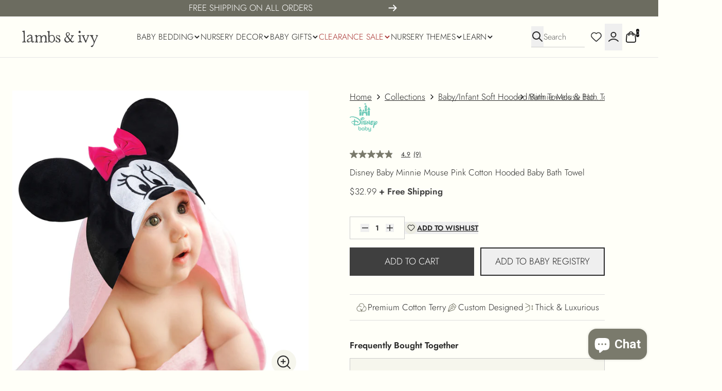

--- FILE ---
content_type: text/html; charset=utf-8
request_url: https://lambsivy.com/collections/baby-infant-soft-hooded-bath-towels/products/minnie-mouse-hooded-bath-towel
body_size: 100708
content:

  
  
  <!doctype html>
  <html class="no-js !h-[unset]" style="position: relative;" lang="en">
  <head>
    <!-- <script async src="https://apps.bazaarvoice.com/deployments/lambsandivy/main_site/staging/en_US/bv.js"></script> -->
    <script type="text/javascript">window._bl = { partner: 'lambsivy.myshopify.com' };</script>
    <script async type="text/javascript" src="https://babylist.com/add.js"></script>
    <meta charset="utf-8">
    <meta http-equiv="X-UA-Compatible"
          content="IE=edge">
    <meta name="viewport"
          content="width=device-width,initial-scale=1,viewport-fit=cover">
    <meta name="color-scheme" content="light only">
    <!-- avoiding chrome force dark mode -->
    <script>
      var isDarkMode = window.matchMedia('(prefers-color-scheme: dark)').matches;
      if (isDarkMode) {
        document.write(`<meta name="color-scheme" content="dark Only"><\/meta>`);
      }
    </script>
    <style>
      :root {
        color-scheme: light only;
      }
    </style><link rel="canonical" href="https://lambsivy.com/products/minnie-mouse-hooded-bath-towel">


<title>Disney Baby Minnie Mouse Pink Cotton Hooded Baby Bath Towel
&ndash; Lambs &amp; Ivy
</title>



<meta name="description" content="Your infant will love being wrapped in this soft and cozy Minnie Mouse hooded towel. The hood is velour and is lined in cotton terrycloth. The pure cotton terry towel is absorbent, and the binding is a dyed to match cotton jersey. The pink hooded towel is 34” wide X 23” high and is recommended for babies up to 30 pound">


<link rel="alternate" hreflang="en" href="https://lambsivy.com/products/minnie-mouse-hooded-bath-towel" />

<meta property="og:site_name" content="Lambs &amp; Ivy">
<meta property="og:url" content="https://lambsivy.com/products/minnie-mouse-hooded-bath-towel">
<meta property="og:title" content="Disney Baby Minnie Mouse Pink Cotton Hooded Baby Bath Towel">
<meta property="og:type" content="product">
<meta property="og:description" content="Your infant will love being wrapped in this soft and cozy Minnie Mouse hooded towel. The hood is velour and is lined in cotton terrycloth. The pure cotton terry towel is absorbent, and the binding is a dyed to match cotton jersey. The pink hooded towel is 34” wide X 23” high and is recommended for babies up to 30 pound"><meta property="og:image" content="http://lambsivy.com/cdn/shop/files/minnie_hooded-towel_lifestyle.jpg?v=1744614522">
  <meta property="og:image:secure_url" content="https://lambsivy.com/cdn/shop/files/minnie_hooded-towel_lifestyle.jpg?v=1744614522">
  <meta property="og:image:width" content="2000">
  <meta property="og:image:height" content="2000"><meta property="og:price:amount" content="32.99">
  <meta property="og:price:currency" content="USD">
<meta name="twitter:card" content="summary_large_image">
<meta name="twitter:title" content="Disney Baby Minnie Mouse Pink Cotton Hooded Baby Bath Towel">
<meta name="twitter:description" content="Your infant will love being wrapped in this soft and cozy Minnie Mouse hooded towel. The hood is velour and is lined in cotton terrycloth. The pure cotton terry towel is absorbent, and the binding is a dyed to match cotton jersey. The pink hooded towel is 34” wide X 23” high and is recommended for babies up to 30 pound"><link rel="icon" type="image/png" href="//lambsivy.com/cdn/shop/files/logo_square.svg?crop=center&height=32&v=1750176340&width=32">
  <script type="application/ld+json">
    {
      "@context": "https://schema.org"
    ,"@type": "Product",
    "productID": 7065044648132,
    "offers": [{
      "@type": "Offer",
      "@id": "https://lambsivy.com/products/minnie-mouse-hooded-bath-towel#product",
      "name": "Minnie Mouse Hooded Bath Towel",
      "availability":"https://schema.org/InStock",
      "price": 32.99,
      "priceCurrency": "USD",
      "priceValidUntil": "2026-01-27","sku": "786065MIN","gtin12": "084122014077","url": "https://lambsivy.com/products/minnie-mouse-hooded-bath-towel?variant=41248109592772"
      }
],"brand": {
    "@type": "Brand",
    "@id": "https://lambsivy.com/#organization",
    "name": "Lambs \u0026 Ivy"
    },
    "name": "Minnie Mouse Hooded Bath Towel",
    "description": "Your infant will love being wrapped in this soft and cozy Minnie Mouse hooded towel. The hood is velour and is lined in cotton terrycloth. The pure cotton terry towel is absorbent, and the binding is a dyed to match cotton jersey. The pink hooded towel is 34” wide X 23” high and is recommended for babies up to 30 pounds. Black and white velour was used for Minnie with embroidered black satin threads for her eyes and eyelashes. Of course, she is wearing her favorite fuchsia color bow. This makes a great baby shower gift or welcome home baby gift. SKU: 786065MIN, UPC: 084122014077.",
    "category": "Hooded Towel",
    "url": "https://lambsivy.com/products/minnie-mouse-hooded-bath-towel",
    "sku": "786065MIN","gtin": "084122014077","image": {
    "@type": "ImageObject",
    "url": "https://lambsivy.com/cdn/shop/files/minnie_hooded-towel_lifestyle.jpg?v=1744614522&width=1024",
    "image": "https://lambsivy.com/cdn/shop/files/minnie_hooded-towel_lifestyle.jpg?v=1744614522&width=1024",
    "name": "Minnie Mouse Hooded Bath Towel by Lambs \u0026 Ivy",
    "width": "1024",
    "height": "1024"
    }
    }
  </script>



  <script type="application/ld+json">
    {
      "@context": "https://schema.org"
    ,"@type": "BreadcrumbList",
  "itemListElement": [{
  "@type": "ListItem",
  "position": 1,
  "name": "Home",
  "item": "https://lambsivy.com"
  },{
      "@type": "ListItem",
      "position": 2,
      "name": "Baby\/Infant Soft Hooded Bath Towels \u0026 Bath Toys",
      "item": "https://lambsivy.com/collections/baby-infant-soft-hooded-bath-towels"
      }, {
      "@type": "ListItem",
      "position": 3,
      "name": "Minnie Mouse Hooded Bath Towel",
      "item": "https://lambsivy.com/products/minnie-mouse-hooded-bath-towel"
      }]
    }
  </script>






<link rel="preconnect" href="https://cdn.shopify.com" crossorigin>
<link rel="preconnect" href="https://fonts.shopifycdn.com" crossorigin>
<link rel="preload" as="style" href="//lambsivy.com/cdn/shop/t/75/assets/reset.css?v=122973849080351722891765457342">
<link rel="preload" as="style" href="//lambsivy.com/cdn/shop/t/75/assets/tailwind.css?v=127254588166121270251765457967">
<link rel="preload" as="style" href="//lambsivy.com/cdn/shop/t/75/assets/custom.css?v=145493540696556827281765457342">
<link rel="stylesheet" href="//lambsivy.com/cdn/shop/t/75/assets/reset.css?v=122973849080351722891765457342" type="text/css" media="all">
<link rel="stylesheet" href="//lambsivy.com/cdn/shop/t/75/assets/tailwind.css?v=127254588166121270251765457967" type="text/css" media="all">
<link rel="stylesheet" href="//lambsivy.com/cdn/shop/t/75/assets/custom.css?v=145493540696556827281765457342" type="text/css" media="all"><script type="module" src="//lambsivy.com/cdn/shop/t/75/assets/theme.js?v=67577877644186916981765571667"></script>
<script type="module" src="//lambsivy.com/cdn/shop/t/75/assets/custom.js?v=127884997053074977421765457342" defer></script>
<script type="module" src="//lambsivy.com/cdn/shop/t/75/assets/__section--card_article_card.js?v=182887372574035562681765457342" defer></script>
<script type="module" src="//lambsivy.com/cdn/shop/t/75/assets/__section--card_blog_card.js?v=99084832338743604681765457342" defer></script>
<script type="module" src="//lambsivy.com/cdn/shop/t/75/assets/__section--card_collection_card.js?v=1863371195754541041765457342" defer></script>
<script type="module" src="//lambsivy.com/cdn/shop/t/75/assets/__section--card_page_card.js?v=119363164393367941641765457342" defer></script>
<script type="module" src="//lambsivy.com/cdn/shop/t/75/assets/__section--card_product_card.js?v=78734800034306690181765457342" defer></script>
<script type="module" src="//lambsivy.com/cdn/shop/t/75/assets/__section--header_announcement_bar.js?v=75477777466929848161765457342" defer></script>
<script type="module" src="//lambsivy.com/cdn/shop/t/75/assets/__section--header_navigation_bar.js?v=33992193100024142691765457342" defer></script>
<script type="module" src="//lambsivy.com/cdn/shop/t/75/assets/__section--main_blog.js?v=39984622081141692731765457342" defer></script>
<script type="module" src="//lambsivy.com/cdn/shop/t/75/assets/__section--main_collection.js?v=118456695629130709491765457342" defer></script>
<script type="module" src="//lambsivy.com/cdn/shop/t/75/assets/__section--main_list_collections.js?v=170616409560804930741765457342" defer></script>
<script type="module" src="//lambsivy.com/cdn/shop/t/75/assets/__section--main_product.js?v=24552180060441043341765457342" defer></script>
<script type="module" src="//lambsivy.com/cdn/shop/t/75/assets/__section--main_search.js?v=71502448151957597701765457342" defer></script>
<script type="module" src="//lambsivy.com/cdn/shop/t/75/assets/__section--modal_search.js?v=50438295128277393761765457342" defer></script>
<script type="module" src="//lambsivy.com/cdn/shop/t/75/assets/__section--hotspots.js?v=21776961686375058161765457342" defer></script>
<script type="module" src="//lambsivy.com/cdn/shop/t/75/assets/__section--marquee.js?v=107463424295765127681765457342" defer></script>
<script type="module" src="//lambsivy.com/cdn/shop/t/75/assets/__block--_product_cards.js?v=90781381207531879901765457342" defer></script>

<script src="//lambsivy.com/cdn/shop/t/75/assets/barba-prefetch.umd.js?v=109393258075032251121765457342" defer></script>

<script src="//lambsivy.com/cdn/shop/t/75/assets/barba.umd.js?v=47783523682048373481765457342" defer></script>
<script src="https://cdn.jsdelivr.net/npm/dayjs@1.11.13/dayjs.min.js" defer></script>
<script src="https://unpkg.com/@alpinejs/focus@3.14.8/dist/cdn.min.js" defer></script>
<script src="https://unpkg.com/@alpinejs/intersect@3.14.8/dist/cdn.min.js" defer></script>
<script src="https://unpkg.com/@alpinejs/collapse@3.14.8/dist/cdn.min.js" defer></script>
<script src="https://unpkg.com/@alpinejs/anchor@3.14.8/dist/cdn.min.js" defer></script>
<script src="https://unpkg.com/alpinejs@3.14.8/dist/cdn.min.js" defer></script>
<script data-no-block>
  window.translations = {
  "core_accounts_grid": {
    "product": "Product",
    "sku": "SKU",
    "quantity": "Quantity",
    "total": "Total",
    "subtotal": "Subtotal",
    "discount": "Discount",
    "shipping": "Shipping",
    "tax_included": "Tax included",
    "tax_excluded": "Tax excluded",
    "refunded_amount": "Refunded amount",
    "billing_address": "Billing Address",
    "no_billing": "No Billing Address",
    "shipping_address": "Shipping Address",
    "no_shipping": "No shipping address was required for this order."
  }
};
</script>
  <style>
  :root {
    --header-height: calc((var(--navigation-bar-height, 0px) + var(--progress-bar-height, 0px)) + var(--announcement-bar-height, 0px));
    --header-height-offset: calc((var(--navigation-bar-height, 0px) + var(--progress-bar-height, 0px)) + var(--announcement-bar-height, 0px));
  }

  .header-sections-container [data-announcement-bar] {
    height: var(--announcement-bar-height, 0px);
  }

  .header-sections-container [data-progress-bar] {
    height: var(--progress-bar-height, 0px);
  }

  .header-sections-container {
    position: sticky;
    left: 0;
    right: 0;
    /*bottom: 0;*/
    top: calc(-1 * (var(--progress-bar-height, 0px) + var(--announcement-bar-height, 0px)));
    z-index: 30;
    /*pointer-events: none;
    --header-full-height: calc(var(--progress-bar-height, 0px) + var(--announcement-bar-height, 0px) + var(--navigation-bar-height, 0px));
    --header-dynamic-height: calc(100vh + (var(--header-full-height) - var(--header-height-offset)));
    height: var(--header-dynamic-height);
    margin-bottom: calc(-1 * (var(--header-dynamic-height) - (var(--progress-bar-height, 0px) + var(--announcement-bar-height, 0px) + var(--navigation-bar-height, 0px))));*/
  }

  .header-sections-container > * {
    pointer-events: auto;
  }

  :root {

    --container-width-fullwidth: 0px;
    --container-width-xs: 640px;
    --container-width-sm: 960px;
    --container-width-md: 1440px;
    --container-width-lg: 1760px;

  }

  :root {
    --gutter: 24px;
    --100vw-no-scrollbar: calc(100vw - var(--scrollbar-width, 19px));

    @media screen and (min-width: 768px) {
      --gutter: 80px;
    }
  }

  *, :before, :after {
    --container-fullwidth: max(calc((var(--100vw-no-scrollbar) - var(--container-width-fullwidth)) / 2), var(--gutter));
    --container-xs: max(calc((var(--100vw-no-scrollbar) - var(--container-width-xs)) / 2), var(--gutter));
    --container-sm: max(calc((var(--100vw-no-scrollbar) - var(--container-width-sm)) / 2), var(--gutter));
    --container-md: max(calc((var(--100vw-no-scrollbar) - var(--container-width-md)) / 2), var(--gutter));
    --container-lg: max(calc((var(--100vw-no-scrollbar) - var(--container-width-lg)) / 2), var(--gutter));
    --layout-y-container: max(calc((100vh - 878px) / 2), var(--gutter));
  }

  @media screen and (min-width: 768px) {
    :root {
      --layout-padding-sm: px;
      --layout-padding-md: px;
      --layout-padding-lg: px;
      --layout-padding-xl: px;
    }
  }


</style>
<style>

  html {
    background: #fffff8;
    color: #292929;
  }

  :root {
    --color-error--rgb:

252 0 0
;
    --color-error--hex: #fc0000;
    --color-error-text--hex: #630000;
    --color-error: var(--color-error--rgb, #fc0000);
    --color-warning--rgb:

245 158 11
;
    --color-warning--hex: #f59e0b;
    --color-warning-text--hex: #634004;
    --color-warning: var(--color-warning--rgb, #f59e0b);
    --color-success--rgb:

34 197 94
;
    --color-success--hex: #22c55e;
    --color-success-text--hex: #0b4320;
    --color-success: var(--color-success--rgb, #22c55e);
    --color-info--rgb:

56 189 248
;
    --color-info--hex: #38bdf8;
    --color-info-text--hex: #056792;
    --color-info: var(--color-info--rgb, #38bdf8);
    --color-review-stars--rgb:

243 224 8
;
    --color-review-stars--hex: #f3e008;
    --color-review-stars: var(--color-review-stars--rgb, #f3e008);
    --color-review-stars-base--rgb:

122 122 108
;
    --color-review-stars-base--hex: #7a7a6c;
    --color-review-stars-base: var(--color-review-stars--rgb, #7a7a6c);
    --color-modal-backdrop-color: rgba(17,24,39, 0.1);
    --color-modal-backdrop-blur: blur(12px);
  }

  :root {
    --color-gray-50: 249 250 251;
    --color-gray-100: 243 244 246;
    --color-gray-200: 229 231 235;
    --color-gray-300: 209 213 219;
    --color-gray-400: 156 163 175;
    --color-gray-500: 107 114 128;
    --color-gray-600: 75 85 99;
    --color-gray-700: 55 65 81;
    --color-gray-800: 31 41 55;
    --color-gray-900: 17 24 39;
  }


</style>


<script type="application/javascript">
  window.routes = {
    ...{"error":"json not allowed for this object"},
    file_url: `//lambsivy.com/cdn/shop/files/`,
    asset_url: `//lambsivy.com/cdn/shop/t/75/assets/`,
  };
  window.customer = null;
  window.request_path = "\/collections\/baby-infant-soft-hooded-bath-towels\/products\/minnie-mouse-hooded-bath-towel";
  window.template = "product";
  window._cart_data = window._cart_data || {"note":null,"attributes":{},"original_total_price":0,"total_price":0,"total_discount":0,"total_weight":0.0,"item_count":0,"items":[],"requires_shipping":false,"currency":"USD","items_subtotal_price":0,"cart_level_discount_applications":[],"checkout_charge_amount":0};
  window._cart_data_item_components = [];
  window._cart_data = {
    ...window._cart_data,
    items: window._cart_data?.items?.map((item, index) => ({
      ...item,
      index,
      item_components: window._cart_data_item_components[index],
    })) ?? [],
  };
  window.money_format = "${{amount}}";
  window.design_mode = false;
  window.theme_settings = {"color__background_color":"#fffff8","color__text_color":"#292929","color__error":"#fc0000","color__warning":"#f59e0b","color__success":"#22c55e","color__info":"#38bdf8","color__review_stars":"#f3e008","color__review_stars_base":"#7a7a6c","color__modal_backdrop":"rgba(17,24,39, 0.1)","color__modal_backdrop_blur":"blur(12px)","seo__image_override":"smart.seo_image","layout__page_width_xs":640,"layout__page_width_sm":960,"layout__page_width_md":1440,"layout__page_width_lg":1760,"layout__page_gutter_desktop":80,"layout__page_gutter_mobile":24,"branding__favicon":"\/\/lambsivy.com\/cdn\/shop\/files\/logo_square.svg?v=1750176340","data__product__reviews_rating":"smart.rating","data__product__reviews_count":"smart.review_count","data__product__load_metafields":true,"data__product__product_metafield":"details","data__product__variant_metafield":"","data__product__product__load_product_data":false,"data__product__variant__load_product_data":false,"data__product__restrict_product_card_metafield_keys":"smart.scents,smart.bc_id,smart.labels,details,status,stockdate","data__collection__metafield":"","data__collection__load_product_data":false,"data__article__metafield":"","data__article__load_product_data":false,"data__blog__metafield":"","data__blog__load_product_data":false,"data__page__metafield":"","data__page__load_product_data":false,"development__block_app_scripts":false,"development__block_content_for_header":false,"development__block_modals":false,"development__block_footer_sections":false,"development__block_main_content":false,"development__enable_marker_io":false,"development__marker_io_id":"67fd6126c0fc9527839da704","omnisend_form_id":"6928a7707ec3421d14fc491c","checkout_logo_position":"left","checkout_logo_size":"medium","checkout_body_background_color":"#fff","checkout_input_background_color_mode":"white","checkout_sidebar_background_color":"#fafafa","checkout_heading_font":"-apple-system, BlinkMacSystemFont, 'Segoe UI', Roboto, Helvetica, Arial, sans-serif, 'Apple Color Emoji', 'Segoe UI Emoji', 'Segoe UI Symbol'","checkout_body_font":"-apple-system, BlinkMacSystemFont, 'Segoe UI', Roboto, Helvetica, Arial, sans-serif, 'Apple Color Emoji', 'Segoe UI Emoji', 'Segoe UI Symbol'","checkout_accent_color":"#1878b9","checkout_button_color":"#1878b9","checkout_error_color":"#e22120","customer_layout":"customer_area"};
  window.collection = {"id":282140442820,"handle":"baby-infant-soft-hooded-bath-towels","title":"Baby\/Infant Soft Hooded Bath Towels \u0026 Bath Toys","updated_at":"2026-01-16T04:00:34-08:00","body_html":"\u003cp\u003eMake bath time extra special with Lambs \u0026amp; Ivy’s hooded towels and bath toys for babies and infants. Crafted from soft, absorbent terry cloth, these cozy towels showcase favorite characters—like Minnie Mouse, Mickey Mouse, Winnie the Pooh, and Snoopy—plus Star Wars favorites like Grogu\/Baby Yoda. Keep your little one warm and dry while adding a dash of fun to every bath or swim session. Our bath toy sets bring fun and safe play to bath time. Trust Lambs \u0026amp; Ivy for stylish and ultra-soft hooded towels and bath toys your baby will love.\u003c\/p\u003e","published_at":"2022-02-23T11:05:23-08:00","sort_order":"best-selling","template_suffix":"baby-gifts-subcollection","disjunctive":true,"rules":[{"column":"title","relation":"contains","condition":"Towel"},{"column":"title","relation":"contains","condition":"Bath Toy"}],"published_scope":"web"};
  window._sections = window._sections || {};
  window._stores = window._stores || {};
  window._products = window._products || {};
  window._collections = window._collections || {};
  window._pages = window._pages || {};
  window._blogs = window._blogs || {};
  window._articles = window._articles || {};
  window._metaobjects = window._metaobjects || {};
</script>

      <script>window.performance && window.performance.mark && window.performance.mark('shopify.content_for_header.start');</script><meta id="shopify-digital-wallet" name="shopify-digital-wallet" content="/4160149/digital_wallets/dialog">
<meta name="shopify-checkout-api-token" content="758d2bcfaeded35d39cb361fd10c16fb">
<link rel="alternate" type="application/json+oembed" href="https://lambsivy.com/products/minnie-mouse-hooded-bath-towel.oembed">
<script async="async" src="/checkouts/internal/preloads.js?locale=en-US"></script>
<link rel="preconnect" href="https://shop.app" crossorigin="anonymous">
<script async="async" src="https://shop.app/checkouts/internal/preloads.js?locale=en-US&shop_id=4160149" crossorigin="anonymous"></script>
<script id="apple-pay-shop-capabilities" type="application/json">{"shopId":4160149,"countryCode":"US","currencyCode":"USD","merchantCapabilities":["supports3DS"],"merchantId":"gid:\/\/shopify\/Shop\/4160149","merchantName":"Lambs \u0026 Ivy","requiredBillingContactFields":["postalAddress","email"],"requiredShippingContactFields":["postalAddress","email"],"shippingType":"shipping","supportedNetworks":["visa","masterCard","amex","discover","elo","jcb"],"total":{"type":"pending","label":"Lambs \u0026 Ivy","amount":"1.00"},"shopifyPaymentsEnabled":true,"supportsSubscriptions":true}</script>
<script id="shopify-features" type="application/json">{"accessToken":"758d2bcfaeded35d39cb361fd10c16fb","betas":["rich-media-storefront-analytics"],"domain":"lambsivy.com","predictiveSearch":true,"shopId":4160149,"locale":"en"}</script>
<script>var Shopify = Shopify || {};
Shopify.shop = "lambsivy.myshopify.com";
Shopify.locale = "en";
Shopify.currency = {"active":"USD","rate":"1.0"};
Shopify.country = "US";
Shopify.theme = {"name":"Smart Theme - Release 12\/11","id":148737163460,"schema_name":"Smart","schema_version":"4.0.10","theme_store_id":null,"role":"main"};
Shopify.theme.handle = "null";
Shopify.theme.style = {"id":null,"handle":null};
Shopify.cdnHost = "lambsivy.com/cdn";
Shopify.routes = Shopify.routes || {};
Shopify.routes.root = "/";</script>
<script type="module">!function(o){(o.Shopify=o.Shopify||{}).modules=!0}(window);</script>
<script>!function(o){function n(){var o=[];function n(){o.push(Array.prototype.slice.apply(arguments))}return n.q=o,n}var t=o.Shopify=o.Shopify||{};t.loadFeatures=n(),t.autoloadFeatures=n()}(window);</script>
<script>
  window.ShopifyPay = window.ShopifyPay || {};
  window.ShopifyPay.apiHost = "shop.app\/pay";
  window.ShopifyPay.redirectState = null;
</script>
<script id="shop-js-analytics" type="application/json">{"pageType":"product"}</script>
<script defer="defer" async type="module" src="//lambsivy.com/cdn/shopifycloud/shop-js/modules/v2/client.init-shop-cart-sync_C5BV16lS.en.esm.js"></script>
<script defer="defer" async type="module" src="//lambsivy.com/cdn/shopifycloud/shop-js/modules/v2/chunk.common_CygWptCX.esm.js"></script>
<script type="module">
  await import("//lambsivy.com/cdn/shopifycloud/shop-js/modules/v2/client.init-shop-cart-sync_C5BV16lS.en.esm.js");
await import("//lambsivy.com/cdn/shopifycloud/shop-js/modules/v2/chunk.common_CygWptCX.esm.js");

  window.Shopify.SignInWithShop?.initShopCartSync?.({"fedCMEnabled":true,"windoidEnabled":true});

</script>
<script>
  window.Shopify = window.Shopify || {};
  if (!window.Shopify.featureAssets) window.Shopify.featureAssets = {};
  window.Shopify.featureAssets['shop-js'] = {"shop-cart-sync":["modules/v2/client.shop-cart-sync_ZFArdW7E.en.esm.js","modules/v2/chunk.common_CygWptCX.esm.js"],"init-fed-cm":["modules/v2/client.init-fed-cm_CmiC4vf6.en.esm.js","modules/v2/chunk.common_CygWptCX.esm.js"],"shop-button":["modules/v2/client.shop-button_tlx5R9nI.en.esm.js","modules/v2/chunk.common_CygWptCX.esm.js"],"shop-cash-offers":["modules/v2/client.shop-cash-offers_DOA2yAJr.en.esm.js","modules/v2/chunk.common_CygWptCX.esm.js","modules/v2/chunk.modal_D71HUcav.esm.js"],"init-windoid":["modules/v2/client.init-windoid_sURxWdc1.en.esm.js","modules/v2/chunk.common_CygWptCX.esm.js"],"shop-toast-manager":["modules/v2/client.shop-toast-manager_ClPi3nE9.en.esm.js","modules/v2/chunk.common_CygWptCX.esm.js"],"init-shop-email-lookup-coordinator":["modules/v2/client.init-shop-email-lookup-coordinator_B8hsDcYM.en.esm.js","modules/v2/chunk.common_CygWptCX.esm.js"],"init-shop-cart-sync":["modules/v2/client.init-shop-cart-sync_C5BV16lS.en.esm.js","modules/v2/chunk.common_CygWptCX.esm.js"],"avatar":["modules/v2/client.avatar_BTnouDA3.en.esm.js"],"pay-button":["modules/v2/client.pay-button_FdsNuTd3.en.esm.js","modules/v2/chunk.common_CygWptCX.esm.js"],"init-customer-accounts":["modules/v2/client.init-customer-accounts_DxDtT_ad.en.esm.js","modules/v2/client.shop-login-button_C5VAVYt1.en.esm.js","modules/v2/chunk.common_CygWptCX.esm.js","modules/v2/chunk.modal_D71HUcav.esm.js"],"init-shop-for-new-customer-accounts":["modules/v2/client.init-shop-for-new-customer-accounts_ChsxoAhi.en.esm.js","modules/v2/client.shop-login-button_C5VAVYt1.en.esm.js","modules/v2/chunk.common_CygWptCX.esm.js","modules/v2/chunk.modal_D71HUcav.esm.js"],"shop-login-button":["modules/v2/client.shop-login-button_C5VAVYt1.en.esm.js","modules/v2/chunk.common_CygWptCX.esm.js","modules/v2/chunk.modal_D71HUcav.esm.js"],"init-customer-accounts-sign-up":["modules/v2/client.init-customer-accounts-sign-up_CPSyQ0Tj.en.esm.js","modules/v2/client.shop-login-button_C5VAVYt1.en.esm.js","modules/v2/chunk.common_CygWptCX.esm.js","modules/v2/chunk.modal_D71HUcav.esm.js"],"shop-follow-button":["modules/v2/client.shop-follow-button_Cva4Ekp9.en.esm.js","modules/v2/chunk.common_CygWptCX.esm.js","modules/v2/chunk.modal_D71HUcav.esm.js"],"checkout-modal":["modules/v2/client.checkout-modal_BPM8l0SH.en.esm.js","modules/v2/chunk.common_CygWptCX.esm.js","modules/v2/chunk.modal_D71HUcav.esm.js"],"lead-capture":["modules/v2/client.lead-capture_Bi8yE_yS.en.esm.js","modules/v2/chunk.common_CygWptCX.esm.js","modules/v2/chunk.modal_D71HUcav.esm.js"],"shop-login":["modules/v2/client.shop-login_D6lNrXab.en.esm.js","modules/v2/chunk.common_CygWptCX.esm.js","modules/v2/chunk.modal_D71HUcav.esm.js"],"payment-terms":["modules/v2/client.payment-terms_CZxnsJam.en.esm.js","modules/v2/chunk.common_CygWptCX.esm.js","modules/v2/chunk.modal_D71HUcav.esm.js"]};
</script>
<script>(function() {
  var isLoaded = false;
  function asyncLoad() {
    if (isLoaded) return;
    isLoaded = true;
    var urls = ["https:\/\/scripttags.jst.ai\/shopify_justuno_4160149_c5058120-46a2-11ea-95ce-db137ce2f79b.js?shop=lambsivy.myshopify.com","https:\/\/d18eg7dreypte5.cloudfront.net\/browse-abandonment\/smsbump_timer.js?shop=lambsivy.myshopify.com","\/\/cdn.shopify.com\/proxy\/a12e1c31d94ec98d42bde0a1690509dc7c71b0633979680d3b7229d53236c336\/apps.bazaarvoice.com\/deployments\/lambsandivy\/main_site\/production\/en_US\/bv.js?shop=lambsivy.myshopify.com\u0026sp-cache-control=cHVibGljLCBtYXgtYWdlPTkwMA","https:\/\/omnisnippet1.com\/platforms\/shopify.js?source=scriptTag\u0026v=2025-07-17T18\u0026shop=lambsivy.myshopify.com","\/\/cdn.shopify.com\/proxy\/9c482ce55c882759d4b5a59fe634943e59d25ad73f7609ccb27ad1d0d3a95f9f\/forms-akamai.smsbump.com\/865395\/form_372488.js?ver=1754262729\u0026shop=lambsivy.myshopify.com\u0026sp-cache-control=cHVibGljLCBtYXgtYWdlPTkwMA"];
    for (var i = 0; i < urls.length; i++) {
      var s = document.createElement('script');
      s.type = 'text/javascript';
      s.async = true;
      s.src = urls[i];
      var x = document.getElementsByTagName('script')[0];
      x.parentNode.insertBefore(s, x);
    }
  };
  if(window.attachEvent) {
    window.attachEvent('onload', asyncLoad);
  } else {
    window.addEventListener('load', asyncLoad, false);
  }
})();</script>
<script id="__st">var __st={"a":4160149,"offset":-28800,"reqid":"6667640d-324d-497a-b259-fd8e46d5425d-1768659764","pageurl":"lambsivy.com\/collections\/baby-infant-soft-hooded-bath-towels\/products\/minnie-mouse-hooded-bath-towel","u":"027276fe2a2f","p":"product","rtyp":"product","rid":7065044648132};</script>
<script>window.ShopifyPaypalV4VisibilityTracking = true;</script>
<script id="captcha-bootstrap">!function(){'use strict';const t='contact',e='account',n='new_comment',o=[[t,t],['blogs',n],['comments',n],[t,'customer']],c=[[e,'customer_login'],[e,'guest_login'],[e,'recover_customer_password'],[e,'create_customer']],r=t=>t.map((([t,e])=>`form[action*='/${t}']:not([data-nocaptcha='true']) input[name='form_type'][value='${e}']`)).join(','),a=t=>()=>t?[...document.querySelectorAll(t)].map((t=>t.form)):[];function s(){const t=[...o],e=r(t);return a(e)}const i='password',u='form_key',d=['recaptcha-v3-token','g-recaptcha-response','h-captcha-response',i],f=()=>{try{return window.sessionStorage}catch{return}},m='__shopify_v',_=t=>t.elements[u];function p(t,e,n=!1){try{const o=window.sessionStorage,c=JSON.parse(o.getItem(e)),{data:r}=function(t){const{data:e,action:n}=t;return t[m]||n?{data:e,action:n}:{data:t,action:n}}(c);for(const[e,n]of Object.entries(r))t.elements[e]&&(t.elements[e].value=n);n&&o.removeItem(e)}catch(o){console.error('form repopulation failed',{error:o})}}const l='form_type',E='cptcha';function T(t){t.dataset[E]=!0}const w=window,h=w.document,L='Shopify',v='ce_forms',y='captcha';let A=!1;((t,e)=>{const n=(g='f06e6c50-85a8-45c8-87d0-21a2b65856fe',I='https://cdn.shopify.com/shopifycloud/storefront-forms-hcaptcha/ce_storefront_forms_captcha_hcaptcha.v1.5.2.iife.js',D={infoText:'Protected by hCaptcha',privacyText:'Privacy',termsText:'Terms'},(t,e,n)=>{const o=w[L][v],c=o.bindForm;if(c)return c(t,g,e,D).then(n);var r;o.q.push([[t,g,e,D],n]),r=I,A||(h.body.append(Object.assign(h.createElement('script'),{id:'captcha-provider',async:!0,src:r})),A=!0)});var g,I,D;w[L]=w[L]||{},w[L][v]=w[L][v]||{},w[L][v].q=[],w[L][y]=w[L][y]||{},w[L][y].protect=function(t,e){n(t,void 0,e),T(t)},Object.freeze(w[L][y]),function(t,e,n,w,h,L){const[v,y,A,g]=function(t,e,n){const i=e?o:[],u=t?c:[],d=[...i,...u],f=r(d),m=r(i),_=r(d.filter((([t,e])=>n.includes(e))));return[a(f),a(m),a(_),s()]}(w,h,L),I=t=>{const e=t.target;return e instanceof HTMLFormElement?e:e&&e.form},D=t=>v().includes(t);t.addEventListener('submit',(t=>{const e=I(t);if(!e)return;const n=D(e)&&!e.dataset.hcaptchaBound&&!e.dataset.recaptchaBound,o=_(e),c=g().includes(e)&&(!o||!o.value);(n||c)&&t.preventDefault(),c&&!n&&(function(t){try{if(!f())return;!function(t){const e=f();if(!e)return;const n=_(t);if(!n)return;const o=n.value;o&&e.removeItem(o)}(t);const e=Array.from(Array(32),(()=>Math.random().toString(36)[2])).join('');!function(t,e){_(t)||t.append(Object.assign(document.createElement('input'),{type:'hidden',name:u})),t.elements[u].value=e}(t,e),function(t,e){const n=f();if(!n)return;const o=[...t.querySelectorAll(`input[type='${i}']`)].map((({name:t})=>t)),c=[...d,...o],r={};for(const[a,s]of new FormData(t).entries())c.includes(a)||(r[a]=s);n.setItem(e,JSON.stringify({[m]:1,action:t.action,data:r}))}(t,e)}catch(e){console.error('failed to persist form',e)}}(e),e.submit())}));const S=(t,e)=>{t&&!t.dataset[E]&&(n(t,e.some((e=>e===t))),T(t))};for(const o of['focusin','change'])t.addEventListener(o,(t=>{const e=I(t);D(e)&&S(e,y())}));const B=e.get('form_key'),M=e.get(l),P=B&&M;t.addEventListener('DOMContentLoaded',(()=>{const t=y();if(P)for(const e of t)e.elements[l].value===M&&p(e,B);[...new Set([...A(),...v().filter((t=>'true'===t.dataset.shopifyCaptcha))])].forEach((e=>S(e,t)))}))}(h,new URLSearchParams(w.location.search),n,t,e,['guest_login'])})(!0,!0)}();</script>
<script integrity="sha256-4kQ18oKyAcykRKYeNunJcIwy7WH5gtpwJnB7kiuLZ1E=" data-source-attribution="shopify.loadfeatures" defer="defer" src="//lambsivy.com/cdn/shopifycloud/storefront/assets/storefront/load_feature-a0a9edcb.js" crossorigin="anonymous"></script>
<script crossorigin="anonymous" defer="defer" src="//lambsivy.com/cdn/shopifycloud/storefront/assets/shopify_pay/storefront-65b4c6d7.js?v=20250812"></script>
<script data-source-attribution="shopify.dynamic_checkout.dynamic.init">var Shopify=Shopify||{};Shopify.PaymentButton=Shopify.PaymentButton||{isStorefrontPortableWallets:!0,init:function(){window.Shopify.PaymentButton.init=function(){};var t=document.createElement("script");t.src="https://lambsivy.com/cdn/shopifycloud/portable-wallets/latest/portable-wallets.en.js",t.type="module",document.head.appendChild(t)}};
</script>
<script data-source-attribution="shopify.dynamic_checkout.buyer_consent">
  function portableWalletsHideBuyerConsent(e){var t=document.getElementById("shopify-buyer-consent"),n=document.getElementById("shopify-subscription-policy-button");t&&n&&(t.classList.add("hidden"),t.setAttribute("aria-hidden","true"),n.removeEventListener("click",e))}function portableWalletsShowBuyerConsent(e){var t=document.getElementById("shopify-buyer-consent"),n=document.getElementById("shopify-subscription-policy-button");t&&n&&(t.classList.remove("hidden"),t.removeAttribute("aria-hidden"),n.addEventListener("click",e))}window.Shopify?.PaymentButton&&(window.Shopify.PaymentButton.hideBuyerConsent=portableWalletsHideBuyerConsent,window.Shopify.PaymentButton.showBuyerConsent=portableWalletsShowBuyerConsent);
</script>
<script data-source-attribution="shopify.dynamic_checkout.cart.bootstrap">document.addEventListener("DOMContentLoaded",(function(){function t(){return document.querySelector("shopify-accelerated-checkout-cart, shopify-accelerated-checkout")}if(t())Shopify.PaymentButton.init();else{new MutationObserver((function(e,n){t()&&(Shopify.PaymentButton.init(),n.disconnect())})).observe(document.body,{childList:!0,subtree:!0})}}));
</script>
<link id="shopify-accelerated-checkout-styles" rel="stylesheet" media="screen" href="https://lambsivy.com/cdn/shopifycloud/portable-wallets/latest/accelerated-checkout-backwards-compat.css" crossorigin="anonymous">
<style id="shopify-accelerated-checkout-cart">
        #shopify-buyer-consent {
  margin-top: 1em;
  display: inline-block;
  width: 100%;
}

#shopify-buyer-consent.hidden {
  display: none;
}

#shopify-subscription-policy-button {
  background: none;
  border: none;
  padding: 0;
  text-decoration: underline;
  font-size: inherit;
  cursor: pointer;
}

#shopify-subscription-policy-button::before {
  box-shadow: none;
}

      </style>

<script>window.performance && window.performance.mark && window.performance.mark('shopify.content_for_header.end');</script>
    
  
    
<script>
        document.documentElement.style.setProperty(
          "--scrollbar-width",
          `${window.innerWidth - document.documentElement.clientWidth}px`,
        );
      </script>
      <script>
  (function (factory) {
    if (typeof define === 'function' && define.amd) {
      define([], factory);
    } else if (typeof module === 'object' && module.exports) {
      module.exports = factory();
    } else {
      window.idleCallbackShim = factory();
    }
  }(function () {
    'use strict';
    var scheduleStart, throttleDelay, lazytimer, lazyraf;
    var root = typeof window != 'undefined' ?
      window :
      typeof global != undefined ?
        global :
        this || {};
    var requestAnimationFrame = root.cancelRequestAnimationFrame && root.requestAnimationFrame || setTimeout;
    var cancelRequestAnimationFrame = root.cancelRequestAnimationFrame || clearTimeout;
    var tasks = [];
    var runAttempts = 0;
    var isRunning = false;
    var remainingTime = 7;
    var minThrottle = 35;
    var throttle = 125;
    var index = 0;
    var taskStart = 0;
    var tasklength = 0;
    var IdleDeadline = {
      get didTimeout() {
        return false;
      },
      timeRemaining: function () {
        var timeRemaining = remainingTime - (Date.now() - taskStart);
        return Math.max(0, timeRemaining);
      },
    };
    var setInactive = debounce(function () {
      remainingTime = 22;
      throttle = 66;
      minThrottle = 0;
    });

    function debounce(fn) {
      var id, timestamp;
      var wait = 99;
      var check = function () {
        var last = (Date.now()) - timestamp;

        if (last < wait) {
          id = setTimeout(check, wait - last);
        } else {
          id = null;
          fn();
        }
      };
      return function () {
        timestamp = Date.now();
        if (!id) {
          id = setTimeout(check, wait);
        }
      };
    }

    function abortRunning() {
      if (isRunning) {
        if (lazyraf) {
          cancelRequestAnimationFrame(lazyraf);
        }
        if (lazytimer) {
          clearTimeout(lazytimer);
        }
        isRunning = false;
      }
    }

    function onInputorMutation() {
      if (throttle != 125) {
        remainingTime = 7;
        throttle = 125;
        minThrottle = 35;

        if (isRunning) {
          abortRunning();
          scheduleLazy();
        }
      }
      setInactive();
    }

    function scheduleAfterRaf() {
      lazyraf = null;
      lazytimer = setTimeout(runTasks, 0);
    }

    function scheduleRaf() {
      lazytimer = null;
      requestAnimationFrame(scheduleAfterRaf);
    }

    function scheduleLazy() {

      if (isRunning) {return;}
      throttleDelay = throttle - (Date.now() - taskStart);

      scheduleStart = Date.now();

      isRunning = true;

      if (minThrottle && throttleDelay < minThrottle) {
        throttleDelay = minThrottle;
      }

      if (throttleDelay > 9) {
        lazytimer = setTimeout(scheduleRaf, throttleDelay);
      } else {
        throttleDelay = 0;
        scheduleRaf();
      }
    }

    function runTasks() {
      var task, i, len;
      var timeThreshold = remainingTime > 9 ?
        9 :
        1
      ;

      taskStart = Date.now();
      isRunning = false;

      lazytimer = null;

      if (runAttempts > 2 || taskStart - throttleDelay - 50 < scheduleStart) {
        for (i = 0, len = tasks.length; i < len && IdleDeadline.timeRemaining() > timeThreshold; i++) {
          task = tasks.shift();
          tasklength++;
          if (task) {
            task(IdleDeadline);
          }
        }
      }

      if (tasks.length) {
        scheduleLazy();
      } else {
        runAttempts = 0;
      }
    }

    function requestIdleCallbackShim(task) {
      index++;
      tasks.push(task);
      scheduleLazy();
      return index;
    }

    function cancelIdleCallbackShim(id) {
      var index = id - 1 - tasklength;
      if (tasks[index]) {
        tasks[index] = null;
      }
    }

    if (!root.requestIdleCallback || !root.cancelIdleCallback) {
      root.requestIdleCallback = requestIdleCallbackShim;
      root.cancelIdleCallback = cancelIdleCallbackShim;

      if (root.document && document.addEventListener) {
        root.addEventListener('scroll', onInputorMutation, true);
        root.addEventListener('resize', onInputorMutation);

        document.addEventListener('focus', onInputorMutation, true);
        document.addEventListener('mouseover', onInputorMutation, true);
        ['click', 'keypress', 'touchstart', 'mousedown'].forEach(function (name) {
          document.addEventListener(name, onInputorMutation, { capture: true, passive: true });
        });

        if (root.MutationObserver) {
          new MutationObserver(onInputorMutation).observe(document.documentElement, { childList: true, subtree: true, attributes: true });
        }
      }
    } else {
      try {
        root.requestIdleCallback(function () {
        }, { timeout: 0 });
      } catch (e) {
        (function (rIC) {
          var timeRemainingProto, timeRemaining;
          root.requestIdleCallback = function (fn, timeout) {
            if (timeout && typeof timeout.timeout == 'number') {
              return rIC(fn, timeout.timeout);
            }
            return rIC(fn);
          };
          if (root.IdleCallbackDeadline && (timeRemainingProto = IdleCallbackDeadline.prototype)) {
            timeRemaining = Object.getOwnPropertyDescriptor(timeRemainingProto, 'timeRemaining');
            if (!timeRemaining || !timeRemaining.configurable || !timeRemaining.get) {return;}
            Object.defineProperty(timeRemainingProto, 'timeRemaining', {
              value: function () {
                return timeRemaining.get.call(this);
              },
              enumerable: true,
              configurable: true,
            });
          }
        })(root.requestIdleCallback);
      }
    }

    return {
      request: requestIdleCallbackShim,
      cancel: cancelIdleCallbackShim,
    };
  }));

</script>

<script type="application/javascript">
  /* @formatter:off */
  /* Indexed DB module */
  function _slicedToArray(t,n){return _arrayWithHoles(t)||_iterableToArrayLimit(t,n)||_unsupportedIterableToArray(t,n)||_nonIterableRest()}function _nonIterableRest(){throw new TypeError("Invalid attempt to destructure non-iterable instance.\nIn order to be iterable, non-array objects must have a [Symbol.iterator]() method.")}function _unsupportedIterableToArray(t,n){if(t){if("string"==typeof t)return _arrayLikeToArray(t,n);var r=Object.prototype.toString.call(t).slice(8,-1);return"Object"===r&&t.constructor&&(r=t.constructor.name),"Map"===r||"Set"===r?Array.from(t):"Arguments"===r||/^(?:Ui|I)nt(?:8|16|32)(?:Clamped)?Array$/.test(r)?_arrayLikeToArray(t,n):void 0}}function _arrayLikeToArray(t,n){(null==n||n>t.length)&&(n=t.length);for(var r=0,e=new Array(n);r<n;r++)e[r]=t[r];return e}function _iterableToArrayLimit(t,n){var r=null==t?null:"undefined"!=typeof Symbol&&t[Symbol.iterator]||t["@@iterator"];if(null!=r){var e,o,u=[],i=!0,a=!1;try{for(r=r.call(t);!(i=(e=r.next()).done)&&(u.push(e.value),!n||u.length!==n);i=!0);}catch(t){a=!0,o=t}finally{try{i||null==r.return||r.return()}finally{if(a)throw o}}return u}}function _arrayWithHoles(t){if(Array.isArray(t))return t}function _typeof(t){return _typeof="function"==typeof Symbol&&"symbol"==typeof Symbol.iterator?function(t){return typeof t}:function(t){return t&&"function"==typeof Symbol&&t.constructor===Symbol&&t!==Symbol.prototype?"symbol":typeof t},_typeof(t)}!function(t,n){"object"===("undefined"==typeof exports?"undefined":_typeof(exports))&&"undefined"!=typeof module?n(exports):"function"==typeof define&&define.amd?define(["exports"],n):n((t="undefined"!=typeof globalThis?globalThis:t||self).idbKeyval={})}(this,(function(t){"use strict";function n(t){return new Promise((function(n,r){t.oncomplete=t.onsuccess=function(){return n(t.result)},t.onabort=t.onerror=function(){return r(t.error)}}))}function r(t,r){var e=indexedDB.open(t);e.onupgradeneeded=function(){return e.result.createObjectStore(r)};var o=n(e);return function(t,n){return o.then((function(e){return n(e.transaction(r,t).objectStore(r))}))}}var e;function o(){return e||(e=r("platter","smart_theme")),e}function u(t,r){return t.openCursor().onsuccess=function(){this.result&&(r(this.result),this.result.continue())},n(t.transaction)}t.clear=function(){var t=arguments.length>0&&void 0!==arguments[0]?arguments[0]:o();return t("readwrite",(function(t){return t.clear(),n(t.transaction)}))},t.createStore=r,t.del=function(t){var r=arguments.length>1&&void 0!==arguments[1]?arguments[1]:o();return r("readwrite",(function(r){return r.delete(t),n(r.transaction)}))},t.delMany=function(t){var r=arguments.length>1&&void 0!==arguments[1]?arguments[1]:o();return r("readwrite",(function(r){return t.forEach((function(t){return r.delete(t)})),n(r.transaction)}))},t.entries=function(){var t=arguments.length>0&&void 0!==arguments[0]?arguments[0]:o();return t("readonly",(function(r){if(r.getAll&&r.getAllKeys)return Promise.all([n(r.getAllKeys()),n(r.getAll())]).then((function(t){var n=_slicedToArray(t,2),r=n[0],e=n[1];return r.map((function(t,n){return[t,e[n]]}))}));var e=[];return t("readonly",(function(t){return u(t,(function(t){return e.push([t.key,t.value])})).then((function(){return e}))}))}))},t.get=function(t){var r=arguments.length>1&&void 0!==arguments[1]?arguments[1]:o();return r("readonly",(function(r){return n(r.get(t))}))},t.getMany=function(t){var r=arguments.length>1&&void 0!==arguments[1]?arguments[1]:o();return r("readonly",(function(r){return Promise.all(t.map((function(t){return n(r.get(t))})))}))},t.keys=function(){var t=arguments.length>0&&void 0!==arguments[0]?arguments[0]:o();return t("readonly",(function(t){if(t.getAllKeys)return n(t.getAllKeys());var r=[];return u(t,(function(t){return r.push(t.key)})).then((function(){return r}))}))},t.promisifyRequest=n,t.set=function(t,r){var e=arguments.length>2&&void 0!==arguments[2]?arguments[2]:o();return e("readwrite",(function(e){return e.put(r,t),n(e.transaction)}))},t.setMany=function(t){var r=arguments.length>1&&void 0!==arguments[1]?arguments[1]:o();return r("readwrite",(function(r){return t.forEach((function(t){return r.put(t[1],t[0])})),n(r.transaction)}))},t.update=function(t,r){var e=arguments.length>2&&void 0!==arguments[2]?arguments[2]:o();return e("readwrite",(function(e){return new Promise((function(o,u){e.get(t).onsuccess=function(){try{e.put(r(this.result),t),o(n(e.transaction))}catch(t){u(t)}}}))}))},t.values=function(){var t=arguments.length>0&&void 0!==arguments[0]?arguments[0]:o();return t("readonly",(function(t){if(t.getAll)return n(t.getAll());var r=[];return u(t,(function(t){return r.push(t.value)})).then((function(){return r}))}))},Object.defineProperty(t,"__esModule",{value:!0})}));
  /* @formatter:on */
</script>

<script>
  // Check if x-defer is implemented in page to make it future-update proof
  // This is not bullet proof, but a good indication your theme has been updated to 1.3.7 or newer
  // if (!document.querySelector('[x-defer]')) {

  (function () {
    "use strict";

    const hasAlpine = new Promise(resolve => {
      window.addEventListener('alpine:initialized', resolve, { once: true, passive: true });
    });

    const hasInteract = new Promise(resolve => {
      (events => {
        const onInteract = () => {
          resolve();
          events.forEach(type => window.removeEventListener(type, onInteract));
        };
        events.forEach(type => window.addEventListener(type, onInteract, { once: true, passive: true }));
      })(['touchstart', 'wheel', 'mouseover', 'keydown']);
    });

    const onIntersect = (el) => {
      return new Promise(resolve => {
        const observer = new IntersectionObserver(entries => {
          for (const entry of entries) {
            if (entry.isIntersecting) {
              observer.disconnect();
              resolve();
            }
          }
        }, {});
        observer.observe(el);
      });
    };

    function runComponent(el) {
      hasAlpine.then(() => {
        el.removeAttribute('x-ignore');
        queueMicrotask(() => Alpine.initTree(el));
      });
    }

    function initDeferredComponents() {

      document.querySelectorAll('[x-data][x-defer]').forEach(el => {
        el.setAttribute('x-ignore', '');
        const deferUntil = (el.getAttribute('x-defer') || '').trim();

        switch (deferUntil) {
          case 'interact':
            hasInteract.then(() => runComponent(el));
            break;
          case 'intersect':
            onIntersect(el).then(() => runComponent(el));
            break;
          case 'idle':
            window.requestIdleCallback(() => runComponent(el), { timeout: 4000 });
            break;
          case 'eager':
            runComponent(el);
            break;
          default:
            if (deferUntil.startsWith('event:') && deferUntil.length > 6) {
              window.addEventListener(deferUntil.substring(6), () => runComponent(el), { once: true, passive: true });
            }
        }
      });
    }

    window.addEventListener('alpine:init', initDeferredComponents, { once: true, passive: true });
    // window.addEventListener('DOMContentLoaded', initDeferredComponents, { once: true, passive: true });
  })();
  // }
</script>

    
    
      
      
      
  
    <style>.bv_modal_component_container svg {
  display: unset;
  vertical-align: initial;
}</style>
  
  
  
  



<style> #shopify-section-sections--19494753730756__custom_code class="checkbox" {margin-bottom: -10px !important;} </style>

    
    <script type="text/javascript">
      (function(c,l,a,r,i,t,y){
          c[a]=c[a]||function(){(c[a].q=c[a].q||[]).push(arguments)};
          t=l.createElement(r);t.async=1;t.src="https://www.clarity.ms/tag/"+i;
          y=l.getElementsByTagName(r)[0];y.parentNode.insertBefore(t,y);
      })(window, document, "clarity", "script", "l9i0b006jj");
    </script>
  <!-- BEGIN app block: shopify://apps/redo/blocks/redo_app_embed/c613644b-6df4-4d11-b336-43a5c06745a1 --><!-- BEGIN app snippet: env -->

<script>
  if (typeof process === "undefined") {
    process = {};
  }
  process.env ??= {};
  process.env.AMPLITUDE_API_KEY = "b5eacb35b49c693d959231826b35f7ca";
  process.env.IPIFY_API_KEY = "at_S8q5xe1hwi5jKf6CSb4V661KXTKK2";
  process.env.REDO_API_URL = "https://shopify-cdn.getredo.com";
  process.env.REDO_CHAT_WIDGET_URL = "https://chat-widget.getredo.com";
  process.env.REDO_SHOPIFY_SERVER_URL = "https://shopify-server.getredo.com";

  if (typeof redoStorefront === "undefined") {
    redoStorefront = {};
  }
  redoStorefront.env ??= {};
  redoStorefront.env.AMPLITUDE_API_KEY = "b5eacb35b49c693d959231826b35f7ca";
  redoStorefront.env.IPIFY_API_KEY = "at_S8q5xe1hwi5jKf6CSb4V661KXTKK2";
  redoStorefront.env.REDO_API_URL = "https://shopify-cdn.getredo.com";
  redoStorefront.env.REDO_CHAT_WIDGET_URL = "https://chat-widget.getredo.com";
  redoStorefront.env.REDO_SHOPIFY_SERVER_URL = "https://shopify-server.getredo.com";
</script>
<!-- END app snippet -->
<script>
  const parts = navigator.userAgent.split(" ").map(part => btoa(part)).join("").replace(/=/g, "").toLowerCase();
  if (!parts.includes("2hyb21lluxpz2h0ag91c2") && !parts.includes("w90bwzwcg93zxikdiwmjipk")) {
    const script = document.createElement("script");
    script.async = true;
    script.src = "https://cdn.shopify.com/extensions/019bcab7-ac1e-7de5-9993-126bc0c541fe/redo-v1.137565/assets/main.js";
    document.head.appendChild(script);
  }
</script>

<!-- END app block --><!-- BEGIN app block: shopify://apps/black-crow-ai-that-delivers/blocks/blackcrow_ai_script/3e73f597-cb71-47a1-8a06-0c931482ecd2 -->

<script type="text/javascript" async src="https://shopify-init.blackcrow.ai/js/core/lambsivy.js?shop=lambsivy.myshopify.com&tagSrc=ShopifyThemeAppExtension"></script>


<!-- END app block --><script src="https://cdn.shopify.com/extensions/7bc9bb47-adfa-4267-963e-cadee5096caf/inbox-1252/assets/inbox-chat-loader.js" type="text/javascript" defer="defer"></script>
<link href="https://monorail-edge.shopifysvc.com" rel="dns-prefetch">
<script>(function(){if ("sendBeacon" in navigator && "performance" in window) {try {var session_token_from_headers = performance.getEntriesByType('navigation')[0].serverTiming.find(x => x.name == '_s').description;} catch {var session_token_from_headers = undefined;}var session_cookie_matches = document.cookie.match(/_shopify_s=([^;]*)/);var session_token_from_cookie = session_cookie_matches && session_cookie_matches.length === 2 ? session_cookie_matches[1] : "";var session_token = session_token_from_headers || session_token_from_cookie || "";function handle_abandonment_event(e) {var entries = performance.getEntries().filter(function(entry) {return /monorail-edge.shopifysvc.com/.test(entry.name);});if (!window.abandonment_tracked && entries.length === 0) {window.abandonment_tracked = true;var currentMs = Date.now();var navigation_start = performance.timing.navigationStart;var payload = {shop_id: 4160149,url: window.location.href,navigation_start,duration: currentMs - navigation_start,session_token,page_type: "product"};window.navigator.sendBeacon("https://monorail-edge.shopifysvc.com/v1/produce", JSON.stringify({schema_id: "online_store_buyer_site_abandonment/1.1",payload: payload,metadata: {event_created_at_ms: currentMs,event_sent_at_ms: currentMs}}));}}window.addEventListener('pagehide', handle_abandonment_event);}}());</script>
<script id="web-pixels-manager-setup">(function e(e,d,r,n,o){if(void 0===o&&(o={}),!Boolean(null===(a=null===(i=window.Shopify)||void 0===i?void 0:i.analytics)||void 0===a?void 0:a.replayQueue)){var i,a;window.Shopify=window.Shopify||{};var t=window.Shopify;t.analytics=t.analytics||{};var s=t.analytics;s.replayQueue=[],s.publish=function(e,d,r){return s.replayQueue.push([e,d,r]),!0};try{self.performance.mark("wpm:start")}catch(e){}var l=function(){var e={modern:/Edge?\/(1{2}[4-9]|1[2-9]\d|[2-9]\d{2}|\d{4,})\.\d+(\.\d+|)|Firefox\/(1{2}[4-9]|1[2-9]\d|[2-9]\d{2}|\d{4,})\.\d+(\.\d+|)|Chrom(ium|e)\/(9{2}|\d{3,})\.\d+(\.\d+|)|(Maci|X1{2}).+ Version\/(15\.\d+|(1[6-9]|[2-9]\d|\d{3,})\.\d+)([,.]\d+|)( \(\w+\)|)( Mobile\/\w+|) Safari\/|Chrome.+OPR\/(9{2}|\d{3,})\.\d+\.\d+|(CPU[ +]OS|iPhone[ +]OS|CPU[ +]iPhone|CPU IPhone OS|CPU iPad OS)[ +]+(15[._]\d+|(1[6-9]|[2-9]\d|\d{3,})[._]\d+)([._]\d+|)|Android:?[ /-](13[3-9]|1[4-9]\d|[2-9]\d{2}|\d{4,})(\.\d+|)(\.\d+|)|Android.+Firefox\/(13[5-9]|1[4-9]\d|[2-9]\d{2}|\d{4,})\.\d+(\.\d+|)|Android.+Chrom(ium|e)\/(13[3-9]|1[4-9]\d|[2-9]\d{2}|\d{4,})\.\d+(\.\d+|)|SamsungBrowser\/([2-9]\d|\d{3,})\.\d+/,legacy:/Edge?\/(1[6-9]|[2-9]\d|\d{3,})\.\d+(\.\d+|)|Firefox\/(5[4-9]|[6-9]\d|\d{3,})\.\d+(\.\d+|)|Chrom(ium|e)\/(5[1-9]|[6-9]\d|\d{3,})\.\d+(\.\d+|)([\d.]+$|.*Safari\/(?![\d.]+ Edge\/[\d.]+$))|(Maci|X1{2}).+ Version\/(10\.\d+|(1[1-9]|[2-9]\d|\d{3,})\.\d+)([,.]\d+|)( \(\w+\)|)( Mobile\/\w+|) Safari\/|Chrome.+OPR\/(3[89]|[4-9]\d|\d{3,})\.\d+\.\d+|(CPU[ +]OS|iPhone[ +]OS|CPU[ +]iPhone|CPU IPhone OS|CPU iPad OS)[ +]+(10[._]\d+|(1[1-9]|[2-9]\d|\d{3,})[._]\d+)([._]\d+|)|Android:?[ /-](13[3-9]|1[4-9]\d|[2-9]\d{2}|\d{4,})(\.\d+|)(\.\d+|)|Mobile Safari.+OPR\/([89]\d|\d{3,})\.\d+\.\d+|Android.+Firefox\/(13[5-9]|1[4-9]\d|[2-9]\d{2}|\d{4,})\.\d+(\.\d+|)|Android.+Chrom(ium|e)\/(13[3-9]|1[4-9]\d|[2-9]\d{2}|\d{4,})\.\d+(\.\d+|)|Android.+(UC? ?Browser|UCWEB|U3)[ /]?(15\.([5-9]|\d{2,})|(1[6-9]|[2-9]\d|\d{3,})\.\d+)\.\d+|SamsungBrowser\/(5\.\d+|([6-9]|\d{2,})\.\d+)|Android.+MQ{2}Browser\/(14(\.(9|\d{2,})|)|(1[5-9]|[2-9]\d|\d{3,})(\.\d+|))(\.\d+|)|K[Aa][Ii]OS\/(3\.\d+|([4-9]|\d{2,})\.\d+)(\.\d+|)/},d=e.modern,r=e.legacy,n=navigator.userAgent;return n.match(d)?"modern":n.match(r)?"legacy":"unknown"}(),u="modern"===l?"modern":"legacy",c=(null!=n?n:{modern:"",legacy:""})[u],f=function(e){return[e.baseUrl,"/wpm","/b",e.hashVersion,"modern"===e.buildTarget?"m":"l",".js"].join("")}({baseUrl:d,hashVersion:r,buildTarget:u}),m=function(e){var d=e.version,r=e.bundleTarget,n=e.surface,o=e.pageUrl,i=e.monorailEndpoint;return{emit:function(e){var a=e.status,t=e.errorMsg,s=(new Date).getTime(),l=JSON.stringify({metadata:{event_sent_at_ms:s},events:[{schema_id:"web_pixels_manager_load/3.1",payload:{version:d,bundle_target:r,page_url:o,status:a,surface:n,error_msg:t},metadata:{event_created_at_ms:s}}]});if(!i)return console&&console.warn&&console.warn("[Web Pixels Manager] No Monorail endpoint provided, skipping logging."),!1;try{return self.navigator.sendBeacon.bind(self.navigator)(i,l)}catch(e){}var u=new XMLHttpRequest;try{return u.open("POST",i,!0),u.setRequestHeader("Content-Type","text/plain"),u.send(l),!0}catch(e){return console&&console.warn&&console.warn("[Web Pixels Manager] Got an unhandled error while logging to Monorail."),!1}}}}({version:r,bundleTarget:l,surface:e.surface,pageUrl:self.location.href,monorailEndpoint:e.monorailEndpoint});try{o.browserTarget=l,function(e){var d=e.src,r=e.async,n=void 0===r||r,o=e.onload,i=e.onerror,a=e.sri,t=e.scriptDataAttributes,s=void 0===t?{}:t,l=document.createElement("script"),u=document.querySelector("head"),c=document.querySelector("body");if(l.async=n,l.src=d,a&&(l.integrity=a,l.crossOrigin="anonymous"),s)for(var f in s)if(Object.prototype.hasOwnProperty.call(s,f))try{l.dataset[f]=s[f]}catch(e){}if(o&&l.addEventListener("load",o),i&&l.addEventListener("error",i),u)u.appendChild(l);else{if(!c)throw new Error("Did not find a head or body element to append the script");c.appendChild(l)}}({src:f,async:!0,onload:function(){if(!function(){var e,d;return Boolean(null===(d=null===(e=window.Shopify)||void 0===e?void 0:e.analytics)||void 0===d?void 0:d.initialized)}()){var d=window.webPixelsManager.init(e)||void 0;if(d){var r=window.Shopify.analytics;r.replayQueue.forEach((function(e){var r=e[0],n=e[1],o=e[2];d.publishCustomEvent(r,n,o)})),r.replayQueue=[],r.publish=d.publishCustomEvent,r.visitor=d.visitor,r.initialized=!0}}},onerror:function(){return m.emit({status:"failed",errorMsg:"".concat(f," has failed to load")})},sri:function(e){var d=/^sha384-[A-Za-z0-9+/=]+$/;return"string"==typeof e&&d.test(e)}(c)?c:"",scriptDataAttributes:o}),m.emit({status:"loading"})}catch(e){m.emit({status:"failed",errorMsg:(null==e?void 0:e.message)||"Unknown error"})}}})({shopId: 4160149,storefrontBaseUrl: "https://lambsivy.com",extensionsBaseUrl: "https://extensions.shopifycdn.com/cdn/shopifycloud/web-pixels-manager",monorailEndpoint: "https://monorail-edge.shopifysvc.com/unstable/produce_batch",surface: "storefront-renderer",enabledBetaFlags: ["2dca8a86"],webPixelsConfigList: [{"id":"1351385284","configuration":"{\"widgetId\":\"cjubqputr5aq0es\",\"baseRequestUrl\":\"https:\\\/\\\/shopify-server.getredo.com\\\/widgets\",\"splitEnabled\":\"false\",\"customerAccountsEnabled\":\"true\",\"conciergeSplitEnabled\":\"false\",\"marketingEnabled\":\"false\",\"expandedWarrantyEnabled\":\"false\",\"storefrontSalesAIEnabled\":\"false\",\"conversionEnabled\":\"false\"}","eventPayloadVersion":"v1","runtimeContext":"STRICT","scriptVersion":"e718e653983918a06ec4f4d49f6685f2","type":"APP","apiClientId":3426665,"privacyPurposes":["ANALYTICS","MARKETING"],"capabilities":["advanced_dom_events"],"dataSharingAdjustments":{"protectedCustomerApprovalScopes":["read_customer_address","read_customer_email","read_customer_name","read_customer_personal_data","read_customer_phone"]}},{"id":"1246036164","configuration":"{\"projectId\":\"l9i0b006jj\"}","eventPayloadVersion":"v1","runtimeContext":"STRICT","scriptVersion":"737156edc1fafd4538f270df27821f1c","type":"APP","apiClientId":240074326017,"privacyPurposes":[],"capabilities":["advanced_dom_events"],"dataSharingAdjustments":{"protectedCustomerApprovalScopes":["read_customer_personal_data"]}},{"id":"1148551364","configuration":"{\"apiURL\":\"https:\/\/api.omnisend.com\",\"appURL\":\"https:\/\/app.omnisend.com\",\"brandID\":\"68793c1c3a57716756955e5a\",\"trackingURL\":\"https:\/\/wt.omnisendlink.com\"}","eventPayloadVersion":"v1","runtimeContext":"STRICT","scriptVersion":"aa9feb15e63a302383aa48b053211bbb","type":"APP","apiClientId":186001,"privacyPurposes":["ANALYTICS","MARKETING","SALE_OF_DATA"],"dataSharingAdjustments":{"protectedCustomerApprovalScopes":["read_customer_address","read_customer_email","read_customer_name","read_customer_personal_data","read_customer_phone"]}},{"id":"922910916","configuration":"{ \"bundleName\": \"lambsivy\" }","eventPayloadVersion":"v1","runtimeContext":"STRICT","scriptVersion":"6d69af31d151d9c0dc4842dc2c8531ca","type":"APP","apiClientId":5106349,"privacyPurposes":["ANALYTICS","MARKETING","SALE_OF_DATA"],"dataSharingAdjustments":{"protectedCustomerApprovalScopes":["read_customer_address","read_customer_email","read_customer_name","read_customer_personal_data","read_customer_phone"]}},{"id":"867860676","configuration":"{\"store\":\"lambsivy.myshopify.com\"}","eventPayloadVersion":"v1","runtimeContext":"STRICT","scriptVersion":"8450b52b59e80bfb2255f1e069ee1acd","type":"APP","apiClientId":740217,"privacyPurposes":["ANALYTICS","MARKETING","SALE_OF_DATA"],"dataSharingAdjustments":{"protectedCustomerApprovalScopes":["read_customer_address","read_customer_email","read_customer_name","read_customer_personal_data","read_customer_phone"]}},{"id":"509116612","configuration":"{\"config\":\"{\\\"google_tag_ids\\\":[\\\"G-BRBW4TGW0J\\\",\\\"AW-952624760\\\"],\\\"target_country\\\":\\\"ZZ\\\",\\\"gtag_events\\\":[{\\\"type\\\":\\\"search\\\",\\\"action_label\\\":[\\\"G-BRBW4TGW0J\\\",\\\"AW-952624760\\\/AXbyCJiN5bwaEPjMn8YD\\\"]},{\\\"type\\\":\\\"begin_checkout\\\",\\\"action_label\\\":[\\\"G-BRBW4TGW0J\\\",\\\"AW-952624760\\\/GLkqCIyN5bwaEPjMn8YD\\\"]},{\\\"type\\\":\\\"view_item\\\",\\\"action_label\\\":[\\\"G-BRBW4TGW0J\\\",\\\"AW-952624760\\\/80_QCJWN5bwaEPjMn8YD\\\"]},{\\\"type\\\":\\\"purchase\\\",\\\"action_label\\\":[\\\"G-BRBW4TGW0J\\\",\\\"AW-952624760\\\/lZ0MCImN5bwaEPjMn8YD\\\",\\\"AW-952624760\\\/CvojCOms0oABEPjMn8YD\\\"]},{\\\"type\\\":\\\"page_view\\\",\\\"action_label\\\":[\\\"G-BRBW4TGW0J\\\",\\\"AW-952624760\\\/i_jMCJKN5bwaEPjMn8YD\\\"]},{\\\"type\\\":\\\"add_payment_info\\\",\\\"action_label\\\":[\\\"G-BRBW4TGW0J\\\",\\\"AW-952624760\\\/Hz6-CJuN5bwaEPjMn8YD\\\"]},{\\\"type\\\":\\\"add_to_cart\\\",\\\"action_label\\\":[\\\"G-BRBW4TGW0J\\\",\\\"AW-952624760\\\/V-PCCI-N5bwaEPjMn8YD\\\"]}],\\\"enable_monitoring_mode\\\":false}\"}","eventPayloadVersion":"v1","runtimeContext":"OPEN","scriptVersion":"b2a88bafab3e21179ed38636efcd8a93","type":"APP","apiClientId":1780363,"privacyPurposes":[],"dataSharingAdjustments":{"protectedCustomerApprovalScopes":["read_customer_address","read_customer_email","read_customer_name","read_customer_personal_data","read_customer_phone"]}},{"id":"291700932","configuration":"{\"locale\":\"en_US\",\"client\":\"lambsandivy\",\"environment\":\"production\",\"deployment_zone\":\"main_site\"}","eventPayloadVersion":"v1","runtimeContext":"STRICT","scriptVersion":"a90eb3f011ef4464fc4a211a1ac38516","type":"APP","apiClientId":1888040,"privacyPurposes":["ANALYTICS","MARKETING"],"dataSharingAdjustments":{"protectedCustomerApprovalScopes":["read_customer_address","read_customer_email","read_customer_name","read_customer_personal_data"]}},{"id":"192512196","configuration":"{\"pixel_id\":\"871588503026930\",\"pixel_type\":\"facebook_pixel\",\"metaapp_system_user_token\":\"-\"}","eventPayloadVersion":"v1","runtimeContext":"OPEN","scriptVersion":"ca16bc87fe92b6042fbaa3acc2fbdaa6","type":"APP","apiClientId":2329312,"privacyPurposes":["ANALYTICS","MARKETING","SALE_OF_DATA"],"dataSharingAdjustments":{"protectedCustomerApprovalScopes":["read_customer_address","read_customer_email","read_customer_name","read_customer_personal_data","read_customer_phone"]}},{"id":"100663492","configuration":"{\"tagID\":\"2613761845376\"}","eventPayloadVersion":"v1","runtimeContext":"STRICT","scriptVersion":"18031546ee651571ed29edbe71a3550b","type":"APP","apiClientId":3009811,"privacyPurposes":["ANALYTICS","MARKETING","SALE_OF_DATA"],"dataSharingAdjustments":{"protectedCustomerApprovalScopes":["read_customer_address","read_customer_email","read_customer_name","read_customer_personal_data","read_customer_phone"]}},{"id":"12452036","configuration":"{\"myshopifyDomain\":\"lambsivy.myshopify.com\"}","eventPayloadVersion":"v1","runtimeContext":"STRICT","scriptVersion":"23b97d18e2aa74363140dc29c9284e87","type":"APP","apiClientId":2775569,"privacyPurposes":["ANALYTICS","MARKETING","SALE_OF_DATA"],"dataSharingAdjustments":{"protectedCustomerApprovalScopes":["read_customer_address","read_customer_email","read_customer_name","read_customer_phone","read_customer_personal_data"]}},{"id":"46170308","eventPayloadVersion":"1","runtimeContext":"LAX","scriptVersion":"16","type":"CUSTOM","privacyPurposes":["ANALYTICS","MARKETING","SALE_OF_DATA"],"name":"Microsoft Edge"},{"id":"46203076","eventPayloadVersion":"1","runtimeContext":"LAX","scriptVersion":"1","type":"CUSTOM","privacyPurposes":["ANALYTICS","MARKETING","SALE_OF_DATA"],"name":"Amazon"},{"id":"shopify-app-pixel","configuration":"{}","eventPayloadVersion":"v1","runtimeContext":"STRICT","scriptVersion":"0450","apiClientId":"shopify-pixel","type":"APP","privacyPurposes":["ANALYTICS","MARKETING"]},{"id":"shopify-custom-pixel","eventPayloadVersion":"v1","runtimeContext":"LAX","scriptVersion":"0450","apiClientId":"shopify-pixel","type":"CUSTOM","privacyPurposes":["ANALYTICS","MARKETING"]}],isMerchantRequest: false,initData: {"shop":{"name":"Lambs \u0026 Ivy","paymentSettings":{"currencyCode":"USD"},"myshopifyDomain":"lambsivy.myshopify.com","countryCode":"US","storefrontUrl":"https:\/\/lambsivy.com"},"customer":null,"cart":null,"checkout":null,"productVariants":[{"price":{"amount":32.99,"currencyCode":"USD"},"product":{"title":"Minnie Mouse Hooded Bath Towel","vendor":"Lambs \u0026 Ivy","id":"7065044648132","untranslatedTitle":"Minnie Mouse Hooded Bath Towel","url":"\/products\/minnie-mouse-hooded-bath-towel","type":"Hooded Towel"},"id":"41248109592772","image":{"src":"\/\/lambsivy.com\/cdn\/shop\/files\/minnie_hooded-towel_lifestyle.jpg?v=1744614522"},"sku":"786065MIN","title":"Default Title","untranslatedTitle":"Default Title"}],"purchasingCompany":null},},"https://lambsivy.com/cdn","fcfee988w5aeb613cpc8e4bc33m6693e112",{"modern":"","legacy":""},{"shopId":"4160149","storefrontBaseUrl":"https:\/\/lambsivy.com","extensionBaseUrl":"https:\/\/extensions.shopifycdn.com\/cdn\/shopifycloud\/web-pixels-manager","surface":"storefront-renderer","enabledBetaFlags":"[\"2dca8a86\"]","isMerchantRequest":"false","hashVersion":"fcfee988w5aeb613cpc8e4bc33m6693e112","publish":"custom","events":"[[\"page_viewed\",{}],[\"product_viewed\",{\"productVariant\":{\"price\":{\"amount\":32.99,\"currencyCode\":\"USD\"},\"product\":{\"title\":\"Minnie Mouse Hooded Bath Towel\",\"vendor\":\"Lambs \u0026 Ivy\",\"id\":\"7065044648132\",\"untranslatedTitle\":\"Minnie Mouse Hooded Bath Towel\",\"url\":\"\/products\/minnie-mouse-hooded-bath-towel\",\"type\":\"Hooded Towel\"},\"id\":\"41248109592772\",\"image\":{\"src\":\"\/\/lambsivy.com\/cdn\/shop\/files\/minnie_hooded-towel_lifestyle.jpg?v=1744614522\"},\"sku\":\"786065MIN\",\"title\":\"Default Title\",\"untranslatedTitle\":\"Default Title\"}}]]"});</script><script>
  window.ShopifyAnalytics = window.ShopifyAnalytics || {};
  window.ShopifyAnalytics.meta = window.ShopifyAnalytics.meta || {};
  window.ShopifyAnalytics.meta.currency = 'USD';
  var meta = {"product":{"id":7065044648132,"gid":"gid:\/\/shopify\/Product\/7065044648132","vendor":"Lambs \u0026 Ivy","type":"Hooded Towel","handle":"minnie-mouse-hooded-bath-towel","variants":[{"id":41248109592772,"price":3299,"name":"Minnie Mouse Hooded Bath Towel","public_title":null,"sku":"786065MIN"}],"remote":false},"page":{"pageType":"product","resourceType":"product","resourceId":7065044648132,"requestId":"6667640d-324d-497a-b259-fd8e46d5425d-1768659764"}};
  for (var attr in meta) {
    window.ShopifyAnalytics.meta[attr] = meta[attr];
  }
</script>
<script class="analytics">
  (function () {
    var customDocumentWrite = function(content) {
      var jquery = null;

      if (window.jQuery) {
        jquery = window.jQuery;
      } else if (window.Checkout && window.Checkout.$) {
        jquery = window.Checkout.$;
      }

      if (jquery) {
        jquery('body').append(content);
      }
    };

    var hasLoggedConversion = function(token) {
      if (token) {
        return document.cookie.indexOf('loggedConversion=' + token) !== -1;
      }
      return false;
    }

    var setCookieIfConversion = function(token) {
      if (token) {
        var twoMonthsFromNow = new Date(Date.now());
        twoMonthsFromNow.setMonth(twoMonthsFromNow.getMonth() + 2);

        document.cookie = 'loggedConversion=' + token + '; expires=' + twoMonthsFromNow;
      }
    }

    var trekkie = window.ShopifyAnalytics.lib = window.trekkie = window.trekkie || [];
    if (trekkie.integrations) {
      return;
    }
    trekkie.methods = [
      'identify',
      'page',
      'ready',
      'track',
      'trackForm',
      'trackLink'
    ];
    trekkie.factory = function(method) {
      return function() {
        var args = Array.prototype.slice.call(arguments);
        args.unshift(method);
        trekkie.push(args);
        return trekkie;
      };
    };
    for (var i = 0; i < trekkie.methods.length; i++) {
      var key = trekkie.methods[i];
      trekkie[key] = trekkie.factory(key);
    }
    trekkie.load = function(config) {
      trekkie.config = config || {};
      trekkie.config.initialDocumentCookie = document.cookie;
      var first = document.getElementsByTagName('script')[0];
      var script = document.createElement('script');
      script.type = 'text/javascript';
      script.onerror = function(e) {
        var scriptFallback = document.createElement('script');
        scriptFallback.type = 'text/javascript';
        scriptFallback.onerror = function(error) {
                var Monorail = {
      produce: function produce(monorailDomain, schemaId, payload) {
        var currentMs = new Date().getTime();
        var event = {
          schema_id: schemaId,
          payload: payload,
          metadata: {
            event_created_at_ms: currentMs,
            event_sent_at_ms: currentMs
          }
        };
        return Monorail.sendRequest("https://" + monorailDomain + "/v1/produce", JSON.stringify(event));
      },
      sendRequest: function sendRequest(endpointUrl, payload) {
        // Try the sendBeacon API
        if (window && window.navigator && typeof window.navigator.sendBeacon === 'function' && typeof window.Blob === 'function' && !Monorail.isIos12()) {
          var blobData = new window.Blob([payload], {
            type: 'text/plain'
          });

          if (window.navigator.sendBeacon(endpointUrl, blobData)) {
            return true;
          } // sendBeacon was not successful

        } // XHR beacon

        var xhr = new XMLHttpRequest();

        try {
          xhr.open('POST', endpointUrl);
          xhr.setRequestHeader('Content-Type', 'text/plain');
          xhr.send(payload);
        } catch (e) {
          console.log(e);
        }

        return false;
      },
      isIos12: function isIos12() {
        return window.navigator.userAgent.lastIndexOf('iPhone; CPU iPhone OS 12_') !== -1 || window.navigator.userAgent.lastIndexOf('iPad; CPU OS 12_') !== -1;
      }
    };
    Monorail.produce('monorail-edge.shopifysvc.com',
      'trekkie_storefront_load_errors/1.1',
      {shop_id: 4160149,
      theme_id: 148737163460,
      app_name: "storefront",
      context_url: window.location.href,
      source_url: "//lambsivy.com/cdn/s/trekkie.storefront.cd680fe47e6c39ca5d5df5f0a32d569bc48c0f27.min.js"});

        };
        scriptFallback.async = true;
        scriptFallback.src = '//lambsivy.com/cdn/s/trekkie.storefront.cd680fe47e6c39ca5d5df5f0a32d569bc48c0f27.min.js';
        first.parentNode.insertBefore(scriptFallback, first);
      };
      script.async = true;
      script.src = '//lambsivy.com/cdn/s/trekkie.storefront.cd680fe47e6c39ca5d5df5f0a32d569bc48c0f27.min.js';
      first.parentNode.insertBefore(script, first);
    };
    trekkie.load(
      {"Trekkie":{"appName":"storefront","development":false,"defaultAttributes":{"shopId":4160149,"isMerchantRequest":null,"themeId":148737163460,"themeCityHash":"7783945948621746736","contentLanguage":"en","currency":"USD","eventMetadataId":"59d9cf5a-8b1a-4a77-ba2e-7e2320777315"},"isServerSideCookieWritingEnabled":true,"monorailRegion":"shop_domain","enabledBetaFlags":["65f19447"]},"Session Attribution":{},"S2S":{"facebookCapiEnabled":true,"source":"trekkie-storefront-renderer","apiClientId":580111}}
    );

    var loaded = false;
    trekkie.ready(function() {
      if (loaded) return;
      loaded = true;

      window.ShopifyAnalytics.lib = window.trekkie;

      var originalDocumentWrite = document.write;
      document.write = customDocumentWrite;
      try { window.ShopifyAnalytics.merchantGoogleAnalytics.call(this); } catch(error) {};
      document.write = originalDocumentWrite;

      window.ShopifyAnalytics.lib.page(null,{"pageType":"product","resourceType":"product","resourceId":7065044648132,"requestId":"6667640d-324d-497a-b259-fd8e46d5425d-1768659764","shopifyEmitted":true});

      var match = window.location.pathname.match(/checkouts\/(.+)\/(thank_you|post_purchase)/)
      var token = match? match[1]: undefined;
      if (!hasLoggedConversion(token)) {
        setCookieIfConversion(token);
        window.ShopifyAnalytics.lib.track("Viewed Product",{"currency":"USD","variantId":41248109592772,"productId":7065044648132,"productGid":"gid:\/\/shopify\/Product\/7065044648132","name":"Minnie Mouse Hooded Bath Towel","price":"32.99","sku":"786065MIN","brand":"Lambs \u0026 Ivy","variant":null,"category":"Hooded Towel","nonInteraction":true,"remote":false},undefined,undefined,{"shopifyEmitted":true});
      window.ShopifyAnalytics.lib.track("monorail:\/\/trekkie_storefront_viewed_product\/1.1",{"currency":"USD","variantId":41248109592772,"productId":7065044648132,"productGid":"gid:\/\/shopify\/Product\/7065044648132","name":"Minnie Mouse Hooded Bath Towel","price":"32.99","sku":"786065MIN","brand":"Lambs \u0026 Ivy","variant":null,"category":"Hooded Towel","nonInteraction":true,"remote":false,"referer":"https:\/\/lambsivy.com\/collections\/baby-infant-soft-hooded-bath-towels\/products\/minnie-mouse-hooded-bath-towel"});
      }
    });


        var eventsListenerScript = document.createElement('script');
        eventsListenerScript.async = true;
        eventsListenerScript.src = "//lambsivy.com/cdn/shopifycloud/storefront/assets/shop_events_listener-3da45d37.js";
        document.getElementsByTagName('head')[0].appendChild(eventsListenerScript);

})();</script>
  <script>
  if (!window.ga || (window.ga && typeof window.ga !== 'function')) {
    window.ga = function ga() {
      (window.ga.q = window.ga.q || []).push(arguments);
      if (window.Shopify && window.Shopify.analytics && typeof window.Shopify.analytics.publish === 'function') {
        window.Shopify.analytics.publish("ga_stub_called", {}, {sendTo: "google_osp_migration"});
      }
      console.error("Shopify's Google Analytics stub called with:", Array.from(arguments), "\nSee https://help.shopify.com/manual/promoting-marketing/pixels/pixel-migration#google for more information.");
    };
    if (window.Shopify && window.Shopify.analytics && typeof window.Shopify.analytics.publish === 'function') {
      window.Shopify.analytics.publish("ga_stub_initialized", {}, {sendTo: "google_osp_migration"});
    }
  }
</script>
<script
  defer
  src="https://lambsivy.com/cdn/shopifycloud/perf-kit/shopify-perf-kit-3.0.4.min.js"
  data-application="storefront-renderer"
  data-shop-id="4160149"
  data-render-region="gcp-us-central1"
  data-page-type="product"
  data-theme-instance-id="148737163460"
  data-theme-name="Smart"
  data-theme-version="4.0.10"
  data-monorail-region="shop_domain"
  data-resource-timing-sampling-rate="10"
  data-shs="true"
  data-shs-beacon="true"
  data-shs-export-with-fetch="true"
  data-shs-logs-sample-rate="1"
  data-shs-beacon-endpoint="https://lambsivy.com/api/collect"
></script>
</head>
  
  <body id="shopify-override"
        class="relative flex min-h-screen flex-col overscroll-none !h-[unset]"
        style="position: relative;"
        x-data="{ windowWidth: window.innerWidth, windowHeight: window.innerHeight, scrollTop: window.scrollY }"
        x-init="document.documentElement.style.setProperty('--vh', `${window.innerHeight * 0.01}px`)"
        @resize.window="$data.windowWidth = window.innerWidth, windowHeight = window.innerHeight, document.documentElement.style.setProperty('--vh', `${window.innerHeight * 0.01}px`),utils.calculateHeaderHeight()"
        @scroll.window="$data.scrollTop = window.scrollY"
        @hashchange.window="$router.hash = window.location.hash;"
        data-barba="wrapper">
  
    
<svg
    class="absolute -left-10 -top-10 h-0 w-0"
    viewBox="0 0 15 15"
    xmlns="http://www.w3.org/2000/svg"
>
  <linearGradient id="star-rating-0">
    <stop offset="0%" stop-color="var(--color-review-stars--hex)"></stop>
    <stop offset="0%" stop-color="var(--color-review-stars--hex)"></stop>
    <stop offset="0%" stop-color="rgb(var(--color-gray-400))"></stop>
    <stop offset="100%" stop-color="rgb(var(--color-gray-400))"></stop>
  </linearGradient>
  <linearGradient id="star-rating-25">
    <stop offset="0%" stop-color="var(--color-review-stars--hex)"></stop>
    <stop offset="25%" stop-color="var(--color-review-stars--hex)"></stop>
    <stop offset="25%" stop-color="rgb(var(--color-gray-400))"></stop>
    <stop offset="100%" stop-color="rgb(var(--color-gray-400))"></stop>
  </linearGradient>
  <linearGradient id="star-rating-50">
    <stop offset="0%" stop-color="var(--color-review-stars--hex)"></stop>
    <stop offset="50%" stop-color="var(--color-review-stars--hex)"></stop>
    <stop offset="50%" stop-color="rgb(var(--color-gray-400))"></stop>
    <stop offset="100%" stop-color="rgb(var(--color-gray-400))"></stop>
  </linearGradient>
  <linearGradient id="star-rating-75">
    <stop offset="0%" stop-color="var(--color-review-stars--hex)"></stop>
    <stop offset="75%" stop-color="var(--color-review-stars--hex)"></stop>
    <stop offset="75%" stop-color="rgb(var(--color-gray-400))"></stop>
    <stop offset="100%" stop-color="rgb(var(--color-gray-400))"></stop>
  </linearGradient>
  <linearGradient id="star-rating-100">
    <stop offset="0%" stop-color="var(--color-review-stars--hex)"></stop>
    <stop offset="100%" stop-color="var(--color-review-stars--hex)"></stop>
    <stop offset="100%" stop-color="rgb(var(--color-gray-400))"></stop>
    <stop offset="100%" stop-color="rgb(var(--color-gray-400))"></stop>
  </linearGradient>
</svg>
<div data-globals-section><!-- BEGIN sections: 0_global -->
<div id="shopify-section-sections--19494753697988__typography" class="shopify-section shopify-section-group-0_global">

<style>
  html body { font-family: var(--Family-Secondary, Jost);  font-size: var(--richtext-md-p1, 17px);  font-style: normal;  font-weight: 300;}body body { font-family: var(--Family-Secondary, "Jost");  font-size: var(--richtext-md-p1, 17px);  font-style: normal;  font-weight: 300;  line-height: 140%; /* 25.2px */}body strong {  font-weight: 600;}body em {  font-style: italic;}body [style="text-decoration:underline"] {  text-decoration: underline;}
  
</style>

<style>
@font-face {
    font-family: 'Crimson Pro';
    src: url('https://cdn.shopify.com/s/files/1/0416/0149/files/CrimsonPro-Black.woff2?v=1748890506') format('woff2'),
        url('https://cdn.shopify.com/s/files/1/0416/0149/files/CrimsonPro-Black.woff?v=1748890506') format('woff');
    font-weight: 900;
    font-style: normal;
    font-display: swap;
}

@font-face {
    font-family: 'Crimson Pro';
    src: url('https://cdn.shopify.com/s/files/1/0416/0149/files/CrimsonPro-Bold.woff2?v=1748890506') format('woff2'),
        url('https://cdn.shopify.com/s/files/1/0416/0149/files/CrimsonPro-Bold.woff?v=1748890506') format('woff');
    font-weight: bold;
    font-style: normal;
    font-display: swap;
}

@font-face {
    font-family: 'Crimson Pro';
    src: url('https://cdn.shopify.com/s/files/1/0416/0149/files/CrimsonPro-ExtraBoldItalic.woff2?v=1748890506') format('woff2'),
        url('https://cdn.shopify.com/s/files/1/0416/0149/files/CrimsonPro-ExtraBoldItalic.woff?v=1748890506') format('woff');
    font-weight: bold;
    font-style: italic;
    font-display: swap;
}

@font-face {
    font-family: 'Crimson Pro';
    src: url('https://cdn.shopify.com/s/files/1/0416/0149/files/CrimsonPro-ExtraLight.woff2?v=1748890506') format('woff2'),
        url('https://cdn.shopify.com/s/files/1/0416/0149/files/CrimsonPro-ExtraLight.woff?v=1748890506') format('woff');
    font-weight: 200;
    font-style: normal;
    font-display: swap;
}

@font-face {
    font-family: 'Crimson Pro';
    src: url('https://cdn.shopify.com/s/files/1/0416/0149/files/CrimsonPro-BoldItalic.woff2?v=1748890506') format('woff2'),
        url('https://cdn.shopify.com/s/files/1/0416/0149/files/CrimsonPro-BoldItalic.woff?v=1748890506') format('woff');
    font-weight: bold;
    font-style: italic;
    font-display: swap;
}

@font-face {
    font-family: 'Crimson Pro';
    src: url('https://cdn.shopify.com/s/files/1/0416/0149/files/CrimsonPro-BlackItalic.woff2?v=1748890506') format('woff2'),
        url('https://cdn.shopify.com/s/files/1/0416/0149/files/CrimsonPro-BlackItalic.woff?v=1748890506') format('woff');
    font-weight: 900;
    font-style: italic;
    font-display: swap;
}

@font-face {
    font-family: 'Crimson Pro';
    src: url('https://cdn.shopify.com/s/files/1/0416/0149/files/CrimsonPro-ExtraBold.woff2?v=1748890506') format('woff2'),
        url('https://cdn.shopify.com/s/files/1/0416/0149/files/CrimsonPro-ExtraBold.woff?v=1748890506') format('woff');
    font-weight: bold;
    font-style: normal;
    font-display: swap;
}

@font-face {
    font-family: 'Crimson Pro';
    src: url('https://cdn.shopify.com/s/files/1/0416/0149/files/CrimsonPro-ExtraLightItalic.woff2?v=1748890507') format('woff2'),
        url('https://cdn.shopify.com/s/files/1/0416/0149/files/CrimsonPro-ExtraLightItalic.woff?v=1748890506') format('woff');
    font-weight: 200;
    font-style: italic;
    font-display: swap;
}

@font-face {
    font-family: 'Crimson Pro';
    src: url('https://cdn.shopify.com/s/files/1/0416/0149/files/CrimsonPro-LightItalic.woff2?v=1748890506') format('woff2'),
        url('https://cdn.shopify.com/s/files/1/0416/0149/files/CrimsonPro-LightItalic.woff?v=1748890506') format('woff');
    font-weight: 300;
    font-style: italic;
    font-display: swap;
}

@font-face {
    font-family: 'Crimson Pro';
    src: url('https://cdn.shopify.com/s/files/1/0416/0149/files/CrimsonPro-Medium.woff2?v=1748890506') format('woff2'),
        url('https://cdn.shopify.com/s/files/1/0416/0149/files/CrimsonPro-Medium.woff?v=1748890506') format('woff');
    font-weight: 500;
    font-style: normal;
    font-display: swap;
}

@font-face {
    font-family: 'Crimson Pro';
    src: url('https://cdn.shopify.com/s/files/1/0416/0149/files/CrimsonPro-Italic.woff2?v=1748890506') format('woff2'),
        url('https://cdn.shopify.com/s/files/1/0416/0149/files/CrimsonPro-Italic.woff?v=1748890506') format('woff');
    font-weight: normal;
    font-style: italic;
    font-display: swap;
}

@font-face {
    font-family: 'Crimson Pro';
    src: url('https://cdn.shopify.com/s/files/1/0416/0149/files/CrimsonPro-Light.woff2?v=1748890506') format('woff2'),
        url('https://cdn.shopify.com/s/files/1/0416/0149/files/CrimsonPro-Light.woff?v=1748890506') format('woff');
    font-weight: 300;
    font-style: normal;
    font-display: swap;
}

@font-face {
    font-family: 'Crimson Pro';
    src: url('https://cdn.shopify.com/s/files/1/0416/0149/files/CrimsonPro-MediumItalic.woff2?v=1748890506') format('woff2'),
        url('https://cdn.shopify.com/s/files/1/0416/0149/files/CrimsonPro-MediumItalic.woff?v=1748890506') format('woff');
    font-weight: 500;
    font-style: italic;
    font-display: swap;
}

@font-face {
    font-family: 'Crimson Pro';
    src: url('https://cdn.shopify.com/s/files/1/0416/0149/files/CrimsonPro-Regular.woff2?v=1748890506') format('woff2'),
        url('https://cdn.shopify.com/s/files/1/0416/0149/files/CrimsonPro-Regular.woff?v=1748890506') format('woff');
    font-weight: normal;
    font-style: normal;
    font-display: swap;
}

@font-face {
    font-family: 'Crimson Pro';
    src: url('https://cdn.shopify.com/s/files/1/0416/0149/files/CrimsonPro-SemiBold.woff2?v=1748890507') format('woff2'),
        url('https://cdn.shopify.com/s/files/1/0416/0149/files/CrimsonPro-SemiBold.woff?v=1748890507') format('woff');
    font-weight: 600;
    font-style: normal;
    font-display: swap;
}

@font-face {
    font-family: 'Crimson Pro';
    src: url('https://cdn.shopify.com/s/files/1/0416/0149/files/CrimsonPro-SemiBoldItalic.woff2?v=1748890507') format('woff2'),
        url('https://cdn.shopify.com/s/files/1/0416/0149/files/CrimsonPro-SemiBoldItalic.woff?v=1748890507') format('woff');
    font-weight: 600;
    font-style: italic;
    font-display: swap;
}


</style>




<style>
  
</style>


<style>
@font-face {
    font-family: 'Jost';
    src: url('https://cdn.shopify.com/s/files/1/0416/0149/files/Jost-SemiBold.woff2?v=1741366269') format('woff2'),
        url('https://cdn.shopify.com/s/files/1/0416/0149/files/Jost-SemiBold.woff?v=1741366269') format('woff');
    font-weight: 600;
    font-style: normal;
    font-display: swap;
}

@font-face {
    font-family: 'Jost';
    src: url('https://cdn.shopify.com/s/files/1/0416/0149/files/Jost-Regular.woff2?v=1741366269') format('woff2'),
        url('https://cdn.shopify.com/s/files/1/0416/0149/files/Jost-Regular.woff?v=1741366269') format('woff');
    font-weight: normal;
    font-style: normal;
    font-display: swap;
}
@font-face {
    font-family: 'Jost';
    src: url('https://cdn.shopify.com/s/files/1/0416/0149/files/Jost-Light.woff2?v=1741366269') format('woff2'),
        url('https://cdn.shopify.com/s/files/1/0416/0149/files/Jost-Light.woff?v=1741366269') format('woff');
    font-weight: 300;
    font-style: normal;
    font-display: swap;
}

</style>




<style>
  
</style>






<style>
  .richtext-md:not(.p,.ul,.ol,.h1,.h2,.h3,.h4,.h5,.h6) :where(p, .p) { font-family: var(--Family-Secondary, Jost);  font-size: var(--richtext-md-p1, 17px);  font-style: normal;  font-weight: 300;  line-height: 140%; /* 25.2px */}@media (max-width: 768px) {  .richtext-md:not(.p,.ul,.ol,.h1,.h2,.h3,.h4,.h5,.h6) :where(p, .p) {    font-size: var(--richtext-md-p1, 16px);  }}.richtext-md:not(.p,.ul,.ol,.h1,.h2,.h3,.h4,.h5,.h6) :where(p, .p) strong {  font-weight: 600;}.richtext-md:not(.p,.ul,.ol,.h1,.h2,.h3,.h4,.h5,.h6) :where(p, .p) em {  font-style: italic;}.richtext-md:not(.p,.ul,.ol,.h1,.h2,.h3,.h4,.h5,.h6) :where(p, .p) [style="text-decoration:underline"] {  text-decoration: underline;}.richtext-md:not(.p,.ul,.ol,.h1,.h2,.h3,.h4,.h5,.h6) :where(p, .p):where(:hover,:focus-visible) {}.richtext-md:not(.p,.ul,.ol,.h1,.h2,.h3,.h4,.h5,.h6) :where(p, .p).active {}    .richtext-md:where(.p) { font-family: var(--Family-Secondary, Jost);  font-size: var(--richtext-md-p1, 17px);  font-style: normal;  font-weight: 300;  line-height: 140%; /* 25.2px */}@media (max-width: 768px) {  .richtext-md:where(.p) {    font-size: var(--richtext-md-p1, 16px);  }}.richtext-md:where(.p) strong {  font-weight: 600;}.richtext-md:where(.p) em {  font-style: italic;}.richtext-md:where(.p) [style="text-decoration:underline"] {  text-decoration: underline;}.richtext-md:where(.p):where(:hover,:focus-visible) {}.richtext-md:where(.p).active {}        .richtext-md:not(.p,.ul,.ol,.h1,.h2,.h3,.h4,.h5,.h6) :where(ul, .ul) {  list-style-type: disc;  list-style-position: outside;  padding-left: 20px;  font-size: 16px;}@media (max-width: 768px) {  .richtext-md:not(.p,.ul,.ol,.h1,.h2,.h3,.h4,.h5,.h6) :where(ul, .ul) {   font-size: 14px;  }}.richtext-md:not(.p,.ul,.ol,.h1,.h2,.h3,.h4,.h5,.h6) :where(ul, .ul) strong {  font-weight: bolder;}.richtext-md:not(.p,.ul,.ol,.h1,.h2,.h3,.h4,.h5,.h6) :where(ul, .ul) em {  font-style: italic;}.richtext-md:not(.p,.ul,.ol,.h1,.h2,.h3,.h4,.h5,.h6) :where(ul, .ul) [style="text-decoration:underline"] {  text-decoration: underline;}.richtext-md:not(.p,.ul,.ol,.h1,.h2,.h3,.h4,.h5,.h6) :where(ul, .ul):where(:hover,:focus-visible) {}.richtext-md:not(.p,.ul,.ol,.h1,.h2,.h3,.h4,.h5,.h6) :where(ul, .ul).active {}    .richtext-md:where(.ul) {  list-style-type: disc;  list-style-position: outside;  padding-left: 20px;  font-size: 16px;}@media (max-width: 768px) {  .richtext-md:where(.ul) {   font-size: 14px;  }}.richtext-md:where(.ul) strong {  font-weight: bolder;}.richtext-md:where(.ul) em {  font-style: italic;}.richtext-md:where(.ul) [style="text-decoration:underline"] {  text-decoration: underline;}.richtext-md:where(.ul):where(:hover,:focus-visible) {}.richtext-md:where(.ul).active {}        .richtext-md:not(.p,.ul,.ol,.h1,.h2,.h3,.h4,.h5,.h6) :where(ol, .ol) {  list-style-type: decimal;  list-style-position: outside;  padding-left: 20px;  font-size: 16px;}@media (max-width: 768px) {  .richtext-md:not(.p,.ul,.ol,.h1,.h2,.h3,.h4,.h5,.h6) :where(ol, .ol) {    font-size: 14px;  }}.richtext-md:not(.p,.ul,.ol,.h1,.h2,.h3,.h4,.h5,.h6) :where(ol, .ol) strong {  font-weight: bolder;}.richtext-md:not(.p,.ul,.ol,.h1,.h2,.h3,.h4,.h5,.h6) :where(ol, .ol) em {  font-style: italic;}.richtext-md:not(.p,.ul,.ol,.h1,.h2,.h3,.h4,.h5,.h6) :where(ol, .ol) [style="text-decoration:underline"] {  text-decoration: underline;}.richtext-md:not(.p,.ul,.ol,.h1,.h2,.h3,.h4,.h5,.h6) :where(ol, .ol):where(:hover,:focus-visible) {}.richtext-md:not(.p,.ul,.ol,.h1,.h2,.h3,.h4,.h5,.h6) :where(ol, .ol).active {}    .richtext-md:where(.ol) {  list-style-type: decimal;  list-style-position: outside;  padding-left: 20px;  font-size: 16px;}@media (max-width: 768px) {  .richtext-md:where(.ol) {    font-size: 14px;  }}.richtext-md:where(.ol) strong {  font-weight: bolder;}.richtext-md:where(.ol) em {  font-style: italic;}.richtext-md:where(.ol) [style="text-decoration:underline"] {  text-decoration: underline;}.richtext-md:where(.ol):where(:hover,:focus-visible) {}.richtext-md:where(.ol).active {}        .richtext-md:not(.p,.ul,.ol,.h1,.h2,.h3,.h4,.h5,.h6) :where(h1, .h1) {  font-family: var(--Family-Primary, "Crimson Pro");  font-size: var(--richtext-md-h1, 48px);  font-style: normal;  font-weight: 400;  line-height: normal;  letter-spacing: -0.5px;}@media (max-width: 768px) {  .richtext-md:not(.p,.ul,.ol,.h1,.h2,.h3,.h4,.h5,.h6) :where(h1, .h1) {   font-size: var(--richtext-md-h1, 38px);   letter-spacing: -0.4px;  }}.richtext-md:not(.p,.ul,.ol,.h1,.h2,.h3,.h4,.h5,.h6) :where(h1, .h1) strong {  font-weight: 600;}.richtext-md:not(.p,.ul,.ol,.h1,.h2,.h3,.h4,.h5,.h6) :where(h1, .h1) em {  font-style: italic;}.richtext-md:not(.p,.ul,.ol,.h1,.h2,.h3,.h4,.h5,.h6) :where(h1, .h1) [style="text-decoration:underline"] {  text-decoration: underline;}.richtext-md:not(.p,.ul,.ol,.h1,.h2,.h3,.h4,.h5,.h6) :where(h1, .h1):where(:hover,:focus-visible) {}.richtext-md:not(.p,.ul,.ol,.h1,.h2,.h3,.h4,.h5,.h6) :where(h1, .h1).active {}    .richtext-md:where(.h1) {  font-family: var(--Family-Primary, "Crimson Pro");  font-size: var(--richtext-md-h1, 48px);  font-style: normal;  font-weight: 400;  line-height: normal;  letter-spacing: -0.5px;}@media (max-width: 768px) {  .richtext-md:where(.h1) {   font-size: var(--richtext-md-h1, 38px);   letter-spacing: -0.4px;  }}.richtext-md:where(.h1) strong {  font-weight: 600;}.richtext-md:where(.h1) em {  font-style: italic;}.richtext-md:where(.h1) [style="text-decoration:underline"] {  text-decoration: underline;}.richtext-md:where(.h1):where(:hover,:focus-visible) {}.richtext-md:where(.h1).active {}        .richtext-md:not(.p,.ul,.ol,.h1,.h2,.h3,.h4,.h5,.h6) :where(h2, .h2) { font-family: var(--Family-Primary, "Crimson Pro");  font-size: var(--richtext-md-h2, 37px);  font-style: normal;  font-weight: 400;  line-height: 130%; /* 52px */  letter-spacing: -0.4px;}@media (max-width: 768px) {  .richtext-md:not(.p,.ul,.ol,.h1,.h2,.h3,.h4,.h5,.h6) :where(h2, .h2) {    font-size: var(--richtext-md-h2, 28px);    letter-spacing: -0.3px;  }}.richtext-md:not(.p,.ul,.ol,.h1,.h2,.h3,.h4,.h5,.h6) :where(h2, .h2) strong {  font-weight: 600;}.richtext-md:not(.p,.ul,.ol,.h1,.h2,.h3,.h4,.h5,.h6) :where(h2, .h2) em {  font-style: italic;}.richtext-md:not(.p,.ul,.ol,.h1,.h2,.h3,.h4,.h5,.h6) :where(h2, .h2) [style="text-decoration:underline"] {  text-decoration: underline;}.richtext-md:not(.p,.ul,.ol,.h1,.h2,.h3,.h4,.h5,.h6) :where(h2, .h2):where(:hover,:focus-visible) {}.richtext-md:not(.p,.ul,.ol,.h1,.h2,.h3,.h4,.h5,.h6) :where(h2, .h2).active {}    .richtext-md:where(.h2) { font-family: var(--Family-Primary, "Crimson Pro");  font-size: var(--richtext-md-h2, 37px);  font-style: normal;  font-weight: 400;  line-height: 130%; /* 52px */  letter-spacing: -0.4px;}@media (max-width: 768px) {  .richtext-md:where(.h2) {    font-size: var(--richtext-md-h2, 28px);    letter-spacing: -0.3px;  }}.richtext-md:where(.h2) strong {  font-weight: 600;}.richtext-md:where(.h2) em {  font-style: italic;}.richtext-md:where(.h2) [style="text-decoration:underline"] {  text-decoration: underline;}.richtext-md:where(.h2):where(:hover,:focus-visible) {}.richtext-md:where(.h2).active {}        .richtext-md:not(.p,.ul,.ol,.h1,.h2,.h3,.h4,.h5,.h6) :where(h3, .h3) {  font-family: var(--Family-Primary, "Crimson Pro");  font-size: var(--richtext-md-h3, 30px);  font-style: normal;  font-weight: 400;  line-height: 130%; /* 41.6px */}@media (max-width: 768px) {  .richtext-md:not(.p,.ul,.ol,.h1,.h2,.h3,.h4,.h5,.h6) :where(h3, .h3) {    font-size: var(--richtext-md-h3, 24px);  }}.richtext-md:not(.p,.ul,.ol,.h1,.h2,.h3,.h4,.h5,.h6) :where(h3, .h3) strong {  font-weight: 600;}.richtext-md:not(.p,.ul,.ol,.h1,.h2,.h3,.h4,.h5,.h6) :where(h3, .h3) em {  font-style: italic;}.richtext-md:not(.p,.ul,.ol,.h1,.h2,.h3,.h4,.h5,.h6) :where(h3, .h3) [style="text-decoration:underline"] {  text-decoration: underline;}.richtext-md:not(.p,.ul,.ol,.h1,.h2,.h3,.h4,.h5,.h6) :where(h3, .h3):where(:hover,:focus-visible) {}.richtext-md:not(.p,.ul,.ol,.h1,.h2,.h3,.h4,.h5,.h6) :where(h3, .h3).active {}    .richtext-md:where(.h3) {  font-family: var(--Family-Primary, "Crimson Pro");  font-size: var(--richtext-md-h3, 30px);  font-style: normal;  font-weight: 400;  line-height: 130%; /* 41.6px */}@media (max-width: 768px) {  .richtext-md:where(.h3) {    font-size: var(--richtext-md-h3, 24px);  }}.richtext-md:where(.h3) strong {  font-weight: 600;}.richtext-md:where(.h3) em {  font-style: italic;}.richtext-md:where(.h3) [style="text-decoration:underline"] {  text-decoration: underline;}.richtext-md:where(.h3):where(:hover,:focus-visible) {}.richtext-md:where(.h3).active {}        .richtext-md:not(.p,.ul,.ol,.h1,.h2,.h3,.h4,.h5,.h6) :where(h4, .h4) {  font-family: var(--Family-Primary, "Crimson Pro");  font-size: var(--richtext-md-h4, 21px);  font-style: normal;  font-weight: 400;  line-height: 140%; /* 30.8px */}@media (max-width: 768px) {  .richtext-md:not(.p,.ul,.ol,.h1,.h2,.h3,.h4,.h5,.h6) :where(h4, .h4) {   font-size: var(--richtext-md-h4, 17px);  }}.richtext-md:not(.p,.ul,.ol,.h1,.h2,.h3,.h4,.h5,.h6) :where(h4, .h4) strong {  font-weight: 600;}.richtext-md:not(.p,.ul,.ol,.h1,.h2,.h3,.h4,.h5,.h6) :where(h4, .h4) em {  font-style: italic;}.richtext-md:not(.p,.ul,.ol,.h1,.h2,.h3,.h4,.h5,.h6) :where(h4, .h4) [style="text-decoration:underline"] {  text-decoration: underline;}.richtext-md:not(.p,.ul,.ol,.h1,.h2,.h3,.h4,.h5,.h6) :where(h4, .h4):where(:hover,:focus-visible) {}.richtext-md:not(.p,.ul,.ol,.h1,.h2,.h3,.h4,.h5,.h6) :where(h4, .h4).active {}    .richtext-md:where(.h4) {  font-family: var(--Family-Primary, "Crimson Pro");  font-size: var(--richtext-md-h4, 21px);  font-style: normal;  font-weight: 400;  line-height: 140%; /* 30.8px */}@media (max-width: 768px) {  .richtext-md:where(.h4) {   font-size: var(--richtext-md-h4, 17px);  }}.richtext-md:where(.h4) strong {  font-weight: 600;}.richtext-md:where(.h4) em {  font-style: italic;}.richtext-md:where(.h4) [style="text-decoration:underline"] {  text-decoration: underline;}.richtext-md:where(.h4):where(:hover,:focus-visible) {}.richtext-md:where(.h4).active {}        .richtext-md:not(.p,.ul,.ol,.h1,.h2,.h3,.h4,.h5,.h6) :where(h5, .h5) {  font-family: var(--Family-Secondary, Jost);  font-size: var(--richtext-md-h5, 14px);  font-style: normal;  font-weight: 300;  line-height: 135%; /* 18.9px */}@media (max-width: 768px) {  .richtext-md:not(.p,.ul,.ol,.h1,.h2,.h3,.h4,.h5,.h6) :where(h5, .h5) {  }}.richtext-md:not(.p,.ul,.ol,.h1,.h2,.h3,.h4,.h5,.h6) :where(h5, .h5) strong {  font-weight: 600;}.richtext-md:not(.p,.ul,.ol,.h1,.h2,.h3,.h4,.h5,.h6) :where(h5, .h5) em {  font-style: italic;}.richtext-md:not(.p,.ul,.ol,.h1,.h2,.h3,.h4,.h5,.h6) :where(h5, .h5) [style="text-decoration:underline"] {  text-decoration: underline;}.richtext-md:not(.p,.ul,.ol,.h1,.h2,.h3,.h4,.h5,.h6) :where(h5, .h5):where(:hover,:focus-visible) {}.richtext-md:not(.p,.ul,.ol,.h1,.h2,.h3,.h4,.h5,.h6) :where(h5, .h5).active {}    .richtext-md:where(.h5) {  font-family: var(--Family-Secondary, Jost);  font-size: var(--richtext-md-h5, 14px);  font-style: normal;  font-weight: 300;  line-height: 135%; /* 18.9px */}@media (max-width: 768px) {  .richtext-md:where(.h5) {  }}.richtext-md:where(.h5) strong {  font-weight: 600;}.richtext-md:where(.h5) em {  font-style: italic;}.richtext-md:where(.h5) [style="text-decoration:underline"] {  text-decoration: underline;}.richtext-md:where(.h5):where(:hover,:focus-visible) {}.richtext-md:where(.h5).active {}        .richtext-md:not(.p,.ul,.ol,.h1,.h2,.h3,.h4,.h5,.h6) :where(h6, .h6) { font-family: var(--Family-Secondary, Jost);  font-size: var(--richtext-md-h6, 12px);  font-style: normal;  font-weight: 300;  line-height: 120%; /* 14.4px */}@media (max-width: 768px) {  .richtext-md:not(.p,.ul,.ol,.h1,.h2,.h3,.h4,.h5,.h6) :where(h6, .h6) {    /*Colors*/          /*Spacing*/  }}.richtext-md:not(.p,.ul,.ol,.h1,.h2,.h3,.h4,.h5,.h6) :where(h6, .h6) strong {  font-weight: 600;}.richtext-md:not(.p,.ul,.ol,.h1,.h2,.h3,.h4,.h5,.h6) :where(h6, .h6) em {  font-style: italic;}.richtext-md:not(.p,.ul,.ol,.h1,.h2,.h3,.h4,.h5,.h6) :where(h6, .h6) [style="text-decoration:underline"] {  text-decoration: underline;}.richtext-md:not(.p,.ul,.ol,.h1,.h2,.h3,.h4,.h5,.h6) :where(h6, .h6):where(:hover,:focus-visible) {}.richtext-md:not(.p,.ul,.ol,.h1,.h2,.h3,.h4,.h5,.h6) :where(h6, .h6).active {}    .richtext-md:where(.h6) { font-family: var(--Family-Secondary, Jost);  font-size: var(--richtext-md-h6, 12px);  font-style: normal;  font-weight: 300;  line-height: 120%; /* 14.4px */}@media (max-width: 768px) {  .richtext-md:where(.h6) {    /*Colors*/          /*Spacing*/  }}.richtext-md:where(.h6) strong {  font-weight: 600;}.richtext-md:where(.h6) em {  font-style: italic;}.richtext-md:where(.h6) [style="text-decoration:underline"] {  text-decoration: underline;}.richtext-md:where(.h6):where(:hover,:focus-visible) {}.richtext-md:where(.h6).active {}        
</style>




  
  <style>
    .text-19\/18 {  /*Colors*/    /*Typography*/  font-family: var(--Family-Secondary, Jost);  font-size: var(--single-type-styles-Megamenu-title, 19px);  font-style: normal;  font-weight: 300;  line-height: 140%; /* 26.6px */    /*Spacing*/}@media (max-width: 768px) {  .text-19\/18 {    font-size: var(--single-type-styles-Megamenu-title, 18px);    /*Colors*/        /*Typography*/        /*Spacing*/  }}.text-19\/18 strong {  font-weight: bolder;}.text-19\/18 em {  font-style: italic;}.text-19\/18 [style="text-decoration:underline"] {  text-decoration: underline;}.text-19\/18:where(:hover,:focus-visible) {}.text-19\/18.active {}
    
  </style>






  
  <style>
    .text-18\/14 {  /*Colors*/    /*Typography*/  font-family: var(--Family-Secondary, Jost);  font-size: var(--single-type-styles-button, 18px);  font-style: normal;  font-weight: 300;  line-height: 110%; /* 19.8px */  text-transform: uppercase;    /*Spacing*/}@media (max-width: 768px) {  .text-18\/14 {    font-size: var(--single-type-styles-button, 14px);    /*Colors*/        /*Typography*/        /*Spacing*/  }}.text-18\/14 strong {  font-weight: bolder;}.text-18\/14 em {  font-style: italic;}.text-18\/14 [style="text-decoration:underline"] {  text-decoration: underline;}.text-18\/14:where(:hover,:focus-visible) {}.text-18\/14.active {}
    
  </style>








</div><div id="shopify-section-sections--19494753697988__buttons" class="shopify-section shopify-section-group-0_global">
<style>
  .button-primary {  /*Colors*/  background: var(--Primary-Cream, #FFFFF8);  color: var(--Primary-Charcoal, #3F3F3F);  font-family: var(--Family-Secondary, Jost);  font-size: var(--single-type-styles-button, 18px);  font-style: normal;  font-weight: 300;  line-height: 110%; /* 19.8px */  text-transform: uppercase;    /*Spacing*/  display: inline-flex;  max-height: 55px;  padding: 20px 48px;  justify-content: center;  align-items: center;  gap: 8px;}@media (max-width: 768px) {  .button-primary {    /*Colors*/         /*Typography*/    font-size: var(--single-type-styles-button, 14px);    /*Spacing*/    display: inline-flex;    padding: 16px 24px;  }}.button-primary:where(:hover,:focus-visible) {  background: #ECECE2;  color: #292929;}.button-primary.active {  background: #ECECE2;  color: #292929;}.button-primary {  position: relative;  transition: all 75ms;  overflow: hidden;  }  .button-primary:not(disabled) {  cursor: pointer;  }
  
</style>






  <style>.shopify-challenge__button {  position: relative;  transition: all 75ms;  overflow: hidden;  }  .shopify-challenge__button:not(disabled) {  cursor: pointer;  }</style>


<style>
  .button-primary-outline {  /*Colors*/  color: var(--Neutral-Black, #292929);  border: 2px solid var(--Neutral-Black, #292929);  font-family: var(--Family-Secondary, Jost);  font-size: var(--single-type-styles-button, 18px);  font-style: normal;  font-weight: 300;  line-height: 110%; /* 19.8px */  text-transform: uppercase;    /*Spacing*/  display: inline-flex;  max-height: 55px;  padding: 20px 48px;  justify-content: center;  align-items: center;  gap: 8px;}@media (max-width: 768px) {  .button-primary-outline {    /*Colors*/         /*Typography*/    font-size: var(--single-type-styles-button, 14px);    /*Spacing*/    display: inline-flex;    padding: 16px 24px;  }}.button-primary-outline:where(:hover,:focus-visible) {  border-color: var(--Primary-Olive, #6C6C60);  color: var(--Primary-Olive, #6C6C60);}.button-primary-outline.active {  border-color: var(--Primary-Olive, #6C6C60);  color: var(--Primary-Olive, #6C6C60);}.button-primary-outline {  position: relative;  transition: all 75ms;  overflow: hidden;  }  .button-primary-outline:not(disabled) {  cursor: pointer;  }
  
</style>







<style>
  .button-secondary {  /*Colors*/  background: var(--Primary-Cream, #3F3F3F);  color: var(--Primary-Charcoal, #FFF);  font-family: var(--Family-Secondary, Jost);  font-size: var(--single-type-styles-button, 18px);  font-style: normal;  font-weight: 300;  line-height: 110%; /* 19.8px */  text-transform: uppercase;    /*Spacing*/  display: inline-flex;  max-height: 55px;  padding: 20px 48px;  justify-content: center;  align-items: center;  gap: 8px;}@media (max-width: 768px) {  .button-secondary {    /*Colors*/         /*Typography*/    font-size: var(--single-type-styles-button, 14px);    /*Spacing*/    display: inline-flex;    padding: 16px 24px;  }}.button-secondary:where(:hover,:focus-visible) {  background: #6C6C60;  color: #FFF;}.button-secondary.active {  background: #6C6C60;  color: #FFF;}.button-secondary[disabled], .button-secondary.disabled{  opacity: 0.5;  pointer-events: none;  cursor: not-allowed;}.button-secondary {  position: relative;  transition: all 75ms;  overflow: hidden;  }  .button-secondary:not(disabled) {  cursor: pointer;  }
  
</style>







<style>
  .button-secondary-outline {  /*Colors*/  color: var(--Neutral-White, #FFF);  border: 2px solid var(--Neutral-White, #FFF);  font-family: var(--Family-Secondary, Jost);  font-size: var(--single-type-styles-button, 18px);  font-style: normal;  font-weight: 300;  line-height: 110%; /* 19.8px */  text-transform: uppercase;    /*Spacing*/  display: inline-flex;  max-height: 55px;  padding: 20px 48px;  justify-content: center;  align-items: center;  gap: 8px;}@media (max-width: 768px) {  .button-secondary-outline {    /*Colors*/         /*Typography*/    font-size: var(--single-type-styles-button, 14px);    /*Spacing*/    display: inline-flex;    padding: 16px 24px;  }}.button-secondary-outline:where(:hover,:focus-visible) {  border-color: var(--Neutral-Gray-6, #CCC);  color: var(--Neutral-Gray-6, #CCC);}.button-secondary-outline.active {  border-color: var(--Neutral-Gray-6, #CCC);  color: var(--Neutral-Gray-6, #CCC);}.button-secondary-outline {  position: relative;  transition: all 75ms;  overflow: hidden;  }  .button-secondary-outline:not(disabled) {  cursor: pointer;  }
  
</style>







<style>
  .button-third {  /*Colors*/  background: var(--Neutral-Gray-6, #CCC);  color: var(--Neutral-Black, #292929);  font-family: var(--Family-Secondary, Jost);  font-size: var(--single-type-styles-button, 18px);  font-style: normal;  font-weight: 300;  line-height: 110%; /* 19.8px */  text-transform: uppercase;    /*Spacing*/  display: inline-flex;  max-height: 55px;  padding: 20px 48px;  justify-content: center;  align-items: center;  gap: 8px;}@media (max-width: 768px) {  .button-third {    /*Colors*/         /*Typography*/    font-size: var(--single-type-styles-button, 14px);    /*Spacing*/    display: inline-flex;    padding: 16px 24px;  }}.button-third:where(:hover,:focus-visible) {  background: var(--Neutral-Gray-3, #888);  color: var(--Neutral-White, #FFF);}.button-third.active {  background: var(--Neutral-Gray-3, #888);  color: var(--Neutral-White, #FFF);}.button-third {  position: relative;  transition: all 75ms;  overflow: hidden;  }  .button-third:not(disabled) {  cursor: pointer;  }
  
</style>







<style>
  .link-button-light {  /*Colors*/  color: var(--Neutral-White, #FFF);    /*Typography*/  font-family: var(--Family-Secondary, Jost);  font-size: var(--single-type-styles-button, 18px);  font-style: normal;  font-weight: 300;  line-height: 110%; /* 19.8px */  text-transform: uppercase;  text-decoration-thickness: 2px;  text-underline-offset: 3px;  /*Spacing*/  display: flex;  justify-content: center;  align-items: center;  gap: 8px;}@media (max-width: 768px) {  .link-button-light {    text-decoration-line: underline;    /*Colors*/        /*Typography*/        /*Spacing*/  }}.link-button-light:where(:hover,:focus-visible) {  color: var(--Primary-Cream, #FFFFF8);  text-decoration-line: underline;}.link-button-light.active {  color: var(--Primary-Cream, #FFFFF8);  text-decoration-line: underline;}.link-button-light {  position: relative;  transition: all 75ms;  overflow: hidden;  }  .link-button-light:not(disabled) {  cursor: pointer;  }
  
</style>







<style>
  .link-button-dark {  /*Colors*/  color: var(--Neutral-Black, #292929);    /*Typography*/  font-family: var(--Family-Secondary, Jost);  font-size: var(--single-type-styles-button, 18px);  font-style: normal;  font-weight: 300;  line-height: 110%; /* 19.8px */  text-transform: uppercase;  text-decoration-thickness: 2px;  text-underline-offset: 3px;  /*Spacing*/  display: flex;  justify-content: center;  align-items: center;  gap: 8px;}@media (max-width: 768px) {  .link-button-dark {    text-decoration-line: underline;    /*Colors*/        /*Typography*/        /*Spacing*/  }}.link-button-dark:where(:hover,:focus-visible) {  color: var(--Primary-Red, #AA3535);  text-decoration-line: underline;}.link-button-dark.active {  color: var(--Primary-Red, #AA3535);  text-decoration-line: underline;}.link-button-dark {  position: relative;  transition: all 75ms;  overflow: hidden;  }  .link-button-dark:not(disabled) {  cursor: pointer;  }
  
</style>







<style>
  .button-tabs {  color: var(--Primary-Charcoal, #3F3F3F);  text-align: center;  font-family: var(--Family-Secondary, Jost);  font-size: var(--richtext-md-h5, 14px);  font-style: normal;  font-weight: 300;  line-height: 135%; /* 18.9px */  text-transform: uppercase;  border-radius: 100px;  border: 2px solid var(--Primary-Charcoal, #3F3F3F);  display: inline-flex;  padding: 12px 24px;  align-items: center;  gap: 8px;}.button-tabs:where(:hover,:focus-visible) {  background: var(--Primary-Charcoal, #3F3F3F);  color: var(--Neutral-White, #FFF);}.button-tabs.active {  background: var(--Primary-Charcoal, #3F3F3F);  color: var(--Neutral-White, #FFF);}@media (max-width: 768px) {  .button-tabs {    padding: 10px 16px;  }}.button-tabs {  position: relative;  transition: all 75ms;  overflow: hidden;  }  .button-tabs:not(disabled) {  cursor: pointer;  }
  
</style>







<style>
  .button-tabs-secondary {  color: var(--Primary-Cream, #FFFFF8);  text-align: center;  font-family: var(--Family-Secondary, Jost);  font-size: var(--single-type-styles-button, 18px);  font-style: normal;  font-weight: 300;  line-height: 110%; /* 19.8px */  text-transform: uppercase;  border-radius: 100px;  border: 2px solid var(--Primary-Cream, #FFFFF8);  display: inline-flex;  padding: 12px 24px;  align-items: center;  gap: 8px;}.button-tabs-secondary:where(:hover,:focus-visible) {  background: var(--Primary-Cream, #FFFFF8);  color: var(--Primary-Charcoal, #3F3F3F);}.button-tabs-secondary.active {  background: var(--Primary-Cream, #FFFFF8);  color: var(--Primary-Charcoal, #3F3F3F);}@media (max-width: 768px) {  .button-tabs-secondary {    font-size: var(--single-type-styles-button, 14px);    padding: 10px 16px;  }}.button-tabs-secondary {  position: relative;  transition: all 75ms;  overflow: hidden;  }  .button-tabs-secondary:not(disabled) {  cursor: pointer;  }
  
</style>







<style>
  .label-primary {  /*Colors*/  color: var(--Primary-Cream, #FFFFF8);  background: var(--Primary-Olive, #6C6C60);  /*Typography*/  font-family: var(--Family-Secondary, Jost);  font-size: var(--richtext-md-h5, 12px);  font-style: normal;  font-weight: 300;  line-height: 135%; /* 18.9px */    /*Spacing*/  display: inline-flex;  padding: 6px 10px;  align-items: flex-start;  gap: 10px;}@media (max-width: 768px) {  .label-primary {    /*Colors*/    /*Typography*/    font-size: var(--richtext-md-h5, 10px);    /*Spacing*/    padding: 4px 8px;  }}.label-primary:where(:hover,:focus-visible) {  }.label-primary.active {  }.label-primary {  position: relative;  transition: all 75ms;  overflow: hidden;  }  .label-primary:not(disabled) {  cursor: pointer;  }
  
</style>




<style>
  .label-discounts {  /*Colors*/  color: var(--Primary-Cream, #FFFFF8);  background: var(--Primary-Red, #AA3535);  /*Typography*/  font-family: var(--Family-Secondary, Jost);  font-size: var(--richtext-md-h5, 12px);  font-style: normal;  font-weight: 300;  line-height: 135%; /* 18.9px */    /*Spacing*/  display: inline-flex;  padding: 6px 10px;  align-items: flex-start;  gap: 10px;}@media (max-width: 768px) {  .label-discounts {    /*Colors*/    /*Typography*/    font-size: var(--richtext-md-h5, 10px);    /*Spacing*/    padding: 4px 8px;  }}.label-discounts:where(:hover,:focus-visible) {  }.label-discounts.active {  }.label-discounts {  position: relative;  transition: all 75ms;  overflow: hidden;  }  .label-discounts:not(disabled) {  cursor: pointer;  }
  
</style>




<style>
  .label-oos {  /*Colors*/  color: var(--Neutral-Black, #292929);  background: var(--Neutral-Gray-6, #CCC);  /*Typography*/  font-family: var(--Family-Secondary, Jost);  font-size: var(--richtext-md-h5, 12px);  font-style: normal;  font-weight: 300;  line-height: 135%; /* 18.9px */    /*Spacing*/  display: inline-flex;  padding: 6px 10px;  align-items: flex-start;  gap: 10px;}@media (max-width: 768px) {  .label-oos {    /*Colors*/    /*Typography*/    font-size: var(--richtext-md-h5, 10px);    /*Spacing*/    padding: 4px 8px;  }}.label-oos:where(:hover,:focus-visible) {  }.label-oos.active {  }.label-oos {  position: relative;  transition: all 75ms;  overflow: hidden;  }  .label-oos:not(disabled) {  cursor: pointer;  }
  
</style>




<style>
  .button-search {  color: var(--text-primary, #292929);  font-feature-settings: 'liga' off, 'clig' off;  /* Body */  font-family: var(--Family-Secondary, Jost);  font-size: var(--richtext-md-p1, 16px);  font-style: normal;  font-weight: 300;  line-height: 140%; /* 22.4px */  padding: 10px 24px;  display: block;  gap: 4px;  width: 100%;  text-align: left;}@media (max-width: 768px) {  .button-search {    display: inline-flex;    width: auto;    padding: 0;  }}.button-search:where(:hover,:focus-visible) { }.button-search.active {  font-weight: 700;  background: #ffffff;}.button-search {  position: relative;  transition: all 75ms;  overflow: hidden;  }  .button-search:not(disabled) {  cursor: pointer;  }
  
</style>









</div><div id="shopify-section-sections--19494753697988__design-elements" class="shopify-section shopify-section-group-0_global">
<style>
  .input-select {  /*Colors*/  border: 1px solid var(--Neutral-Gray-6, #CCC);  color: var(--Neutral-Black, #292929);    /*Typography*/  font-family: var(--Family-Secondary, Jost);  font-size: var(--richtext-md-h5, 14px);  font-style: normal;  font-weight: 300;  line-height: 135%; /* 18.9px */    /*Spacing*/  display: flex;  padding: 15px 16px;  justify-content: space-between;  align-items: center;  align-self: stretch;}.input-select:where(:hover,:focus-visible) {  border-color: var(--Neutral-Black, #292929);}.input-select.active {  border-color: var(--Neutral-Black, #292929);;}.input-select {  position: relative;  transition: all 150ms;  display: inline-flex;  height: max-content;  width: 100%;  align-items: center;  user-select: none;  }      .input-select:after {    content: "";    position: absolute;    top: 50%;    right: 6px;    transform: translateY(-50%);    background: var(--icon-chevron-down);    aspect-ratio: var(--icon-chevron-down-aspect-ratio);    height: calc(1em * 1.1);    opacity: 0.7;    }  
  
</style>



<style>
  .quantity-stepper {  position: relative;  transition: all 150ms;  display: flex;  align-items: center;  justify-content: space-between;  user-select: none;  --quantity-label: "Quantity";  }.quantity-stepper {  /*Colors*/  color: #292929;  border: 1px solid var(--Neutral-Gray-6, #CCC);    /*Typography*/  font-family: var(--Family-Secondary, Jost);  font-size: var(--richtext-md-h5, 14px);  font-style: normal;  font-weight: 300;  line-height: 135%; /* 18.9px */    /*Spacing*/  display: flex;  width: 100%;  padding: 12px 20px;  justify-content: space-between;  align-items: center;}.quantity-stepper input {font-weight: 600;}.quantity-stepper:where(:hover,:focus-visible) {}.quantity-stepper.active {}
  
</style>




<style>
  .quantity-stepper-cart {  position: relative;  transition: all 150ms;  display: flex;  align-items: center;  justify-content: space-between;  user-select: none;  --quantity-label: "";  }.quantity-stepper-cart {  /*Colors*/  color: #292929;  border: 1px solid var(--Neutral-Gray-6, #CCC);    /*Typography*/  font-family: var(--Family-Secondary, Jost);  font-size: var(--richtext-md-h5, 14px);  font-style: normal;  font-weight: 300;  line-height: 135%; /* 18.9px */    /*Spacing*/  display: flex;  width: fit-content;  padding: 12px 20px;  justify-content: space-between;  align-items: center;}.quantity-stepper-cart input {font-weight: 600;}.quantity-stepper-cart:where(:hover,:focus-visible) {}.quantity-stepper-cart.active {}
  
</style>




<style>
  .checkbox {  /*Colors*/  color: var(--Neutral-Black, #292929);    /*Typography*/  font-family: var(--Family-Secondary, Jost);  font-size: var(--richtext-md-h5, 14px);  font-style: normal;  font-weight: 300;  line-height: 135%; /* 18.9px */    /*Spacing*/  display: inline-flex;  align-items: center;  gap: 8px;}.checkbox input {  width: 24px;  height: 24px;  border: 2px solid #292929;  border-radius: 5px;  background: transparent;}.checkbox input ~ span svg {  background: #ffffff;}.checkbox input:checked {  background: #292929;}.checkbox {  position: relative;  transition: all 150ms;  display: flex;  align-items: center;  user-select: none;  cursor: pointer;  }  .checkbox input {  appearance: none;  }      .checkbox input ~ span svg {    width: 1em;    height: 1em;    mask: var(--icon-check-mark);    -webkit-mask: var(--icon-check-mark);    aspect-ratio: var(--icon-check-mark-aspect-ratio, 1);    opacity: 0;    }    .checkbox input:checked ~ span svg {    opacity: 1;    }  
  
</style>



<style>
  .input-text-primary {  user-select: none;  transition: all 150ms;  transition-timing-function: linear;  }  .input-text-primary [x-ref="label"] {  font-size: 11.5px;  font-weight: 500;  opacity: 0;  max-height: 0px;  overflow: hidden;  transition: all 150ms;  transition-timing-function: linear;  line-height: 0.95;  }  .input-text-primary.active [x-ref="label"] {  opacity: 0.5;  max-height: 11px;  }.input-text-primary {  /*Colors*/  color: #292929;  border: 1px solid #cccccc;  border-radius: 0;    /*Typography*/  font-family: var(--Family-Secondary, Jost);  font-size: var(--richtext-md-h5, 14px);  font-style: normal;  font-weight: 300;  line-height: 135%; /* 18.9px */    /*Spacing*/  display: flex;  padding: 8px 12px;  align-items: center;  gap: 16px;}.input-text-primary input::placeholder {  color: #666;}.input-text-primary:where(:hover,:focus-visible) {  background: #f7f7f7;}.input-text-primary.active {}
  
</style>




<style>
  .input-text-secondary {  user-select: none;  transition: all 150ms;  transition-timing-function: linear;  }  .input-text-secondary [x-ref="label"] {  font-size: 11.5px;  font-weight: 500;  opacity: 0;  max-height: 0px;  overflow: hidden;  transition: all 150ms;  transition-timing-function: linear;  line-height: 0.95;  }  .input-text-secondary.active [x-ref="label"] {  opacity: 0.5;  max-height: 11px;  }.input-text-secondary {  /*Colors*/  color: #FFF;  border: 1px solid #F2F2F2;  border-radius: 0;    /*Typography*/  font-family: var(--Family-Secondary, Jost);  font-size: var(--richtext-md-h5, 14px);  font-style: normal;  font-weight: 300;  line-height: 135%; /* 18.9px */    /*Spacing*/  display: flex;  padding: 8px 12px;  align-items: center;  gap: 16px;}.input-text-secondary input::placeholder {  color: #F2F2F2;}.input-text-secondary:where(:hover,:focus-visible) {}.input-text-secondary.active {}
  
</style>




<style>
  .textarea-primary {  /*Colors*/  color: #292929;  border: 1px solid #cccccc;  border-radius: 0;    /*Typography*/  font-family: var(--Family-Secondary, Jost);  font-size: var(--richtext-md-h5, 14px);  font-style: normal;  font-weight: 300;  line-height: 135%; /* 18.9px */}.textarea-primary textarea::placeholder {  color: #666;}.textarea-primary textarea {  resize: vertical;  padding: 8px 12px;  min-height: 48px;  gap: 6px;}.textarea-primary.active textarea {  padding: 20px 12px 8px;}.textarea-primary:where(:hover,:focus-visible) {  background: #f7f7f7;}.textarea-primary.active {}.textarea-primary {  display: flex;  user-select: none;  transition: all 150ms;  transition-timing-function: linear;  }  .textarea-primary textarea {  transition: padding 150ms;  transition-timing-function: linear;  }  .textarea-primary [x-ref="label"] {  position: absolute;  top: 7px;  font-size: 11.5px;  font-weight: 500;  opacity: 0;  max-height: 0px;  overflow: hidden;  transition: all 150ms;  transition-timing-function: linear;  line-height: 0.95;  }  .textarea-primary.active [x-ref="label"] {  opacity: 0.5;  max-height: 11px;  }
  
</style>



<style>
  .textarea-secondary {  /*Colors*/  color: #FFF;  border: 1px solid #F2F2F2;  border-radius: 0;    /*Typography*/  font-family: var(--Family-Secondary, Jost);  font-size: var(--richtext-md-h5, 14px);  font-style: normal;  font-weight: 300;  line-height: 135%; /* 18.9px */}.textarea-secondary textarea::placeholder {  color: #F2F2F2;}.textarea-secondary textarea {  resize: vertical;  padding: 8px 12px;  min-height: 48px;  gap: 6px;}.textarea-secondary.active textarea {  padding: 20px 12px 8px;}.textarea-secondary:where(:hover,:focus-visible) { }.textarea-secondary.active {}.textarea-secondary {  display: flex;  user-select: none;  transition: all 150ms;  transition-timing-function: linear;  }  .textarea-secondary textarea {  transition: padding 150ms;  transition-timing-function: linear;  }  .textarea-secondary [x-ref="label"] {  position: absolute;  top: 7px;  font-size: 11.5px;  font-weight: 500;  opacity: 0;  max-height: 0px;  overflow: hidden;  transition: all 150ms;  transition-timing-function: linear;  line-height: 0.95;  }  .textarea-secondary.active [x-ref="label"] {  opacity: 0.5;  max-height: 11px;  }
  
</style>



<style>
  .text-inline-primary {  user-select: none;  transition: all 150ms;  transition-timing-function: linear;  }  .text-inline-primary [x-ref="label"] {  font-size: 11.5px;  font-weight: 500;  opacity: 0;  max-height: 0px;  overflow: hidden;  transition: all 150ms;  transition-timing-function: linear;  line-height: 0.95;  }  .text-inline-primary.active [x-ref="label"] {  opacity: 0.5;  max-height: 11px;  }.text-inline-primary {  /*Colors*/  color: #292929;  border-bottom: 1px solid var(--Neutral-Gray-6, #CCC);  border-radius: 0;    /*Typography*/  font-family: var(--Family-Secondary, Jost);  font-size: var(--richtext-md-h5, 14px);  font-style: normal;  font-weight: 300;  line-height: 135%; /* 18.9px */    /*Spacing*/  pdisplay: flex;  padding: 8px 0px;  align-items: center;  gap: 16px;}.text-inline-primary input::placeholder {  color: #666;}.text-inline-primary:where(:hover,:focus-visible) {}.text-inline-primary.active {}
  
</style>




<style>
  .text-inline-secondary {  user-select: none;  transition: all 150ms;  transition-timing-function: linear;  }  .text-inline-secondary [x-ref="label"] {  font-size: 11.5px;  font-weight: 500;  opacity: 0;  max-height: 0px;  overflow: hidden;  transition: all 150ms;  transition-timing-function: linear;  line-height: 0.95;  }  .text-inline-secondary.active [x-ref="label"] {  opacity: 0.5;  max-height: 11px;  }.text-inline-secondary {  /*Colors*/  color: var(--Neutral-White, #FFF);  border-bottom: 1px solid var(--Neutral-Gray-8, #F2F2F2);  border-radius: 0;    /*Typography*/  font-family: var(--Family-Secondary, Jost);  font-size: var(--richtext-md-h5, 14px);  font-style: normal;  font-weight: 300;  line-height: 135%; /* 18.9px */    /*Spacing*/  pdisplay: flex;  padding: 8px 0px;  align-items: center;  gap: 16px;}.text-inline-secondary input::placeholder {  color: #F2F2F2;}.text-inline-secondary:where(:hover,:focus-visible) {}.text-inline-secondary.active {}
  
</style>




<style>
  .input-textarea {  /*Colors*/  border: 1px solid var(--Neutral-Gray-6, #CCC);    /*Typography*/  font-family: var(--Family-Secondary, Jost);  font-size: var(--richtext-md-h5, 14px);  font-style: normal;  font-weight: 300;  line-height: 135%; /* 18.9px */}.input-textarea textarea::placeholder {  color: #666;}.input-textarea textarea {  resize: vertical;  padding: 8px 12px;  min-height: 48px;  gap: 6px;}.input-textarea.active textarea {  padding: 20px 12px 8px;}.input-textarea:where(:hover,:focus-visible) {  background: #f7f7f7;}.input-textarea.active {}@media (max-width: 768px) {  .input-textarea {        font-size: var(--richtext-md-h5, 14px);  }}.input-textarea {  display: flex;  user-select: none;  transition: all 150ms;  transition-timing-function: linear;  }  .input-textarea textarea {  transition: padding 150ms;  transition-timing-function: linear;  }  .input-textarea [x-ref="label"] {  position: absolute;  top: 7px;  font-size: 11.5px;  font-weight: 500;  opacity: 0;  max-height: 0px;  overflow: hidden;  transition: all 150ms;  transition-timing-function: linear;  line-height: 0.95;  }  .input-textarea.active [x-ref="label"] {  opacity: 0.5;  max-height: 11px;  }
  
</style>



<style>
  .input-search {  user-select: none;  transition: all 150ms;  transition-timing-function: linear;  }  .input-search [x-ref="label"] {  font-size: 11.5px;  font-weight: 500;  opacity: 0;  max-height: 0px;  overflow: hidden;  transition: all 150ms;  transition-timing-function: linear;  line-height: 0.95;  }  .input-search.active [x-ref="label"] {  opacity: 0.5;  max-height: 11px;  }.input-search {  /*Colors*/  background: #ffffff;  color: #000000;  border-bottom: 2px solid #000000;  border-radius: 0;    /*Typography*/  font-family: var(--Family-Secondary, Jost);  font-size: var(--richtext-md-h5, 14px);  font-style: normal;  font-weight: 300;  line-height: 135%; /* 18.9px */    /*Spacing*/  padding: 8px 0;  min-height: 48px;  gap: 6px;}.input-search input::placeholder {  color: #cccccc;}.input-search:where(:hover,:focus-visible) {  /*background: #f7f7f7;*/}.input-search.active {}
  
</style>




<style>
  .pagination {  display: flex;  justify-content: center;  align-items: center;  gap: 10px;  font-family: var(--Family-Secondary, Jost);}.pagination button {  font-size: 18px;  font-weight: 400;  min-width: 32px;  height: 32px;  transition: all 75ms;  padding: 4px;  border: 1px solid #292929;}.pagination button.active {  background: var(--Primary-Olive, #6C6C60);  color: var(--Primary-Cream, #FFFFF8);}.pagination button.prev, .pagination button.next {  border: 1px solid #292929;  color: #292929;}.pagination button.prev svg, .pagination button.next svg {  width: 24px;  height: 24px;}.pagination button svg {  width: 12px;  height: 12px;}.pagination button:disabled {  color: #292929;  border: 1px solid var(--Neutral-Black, #292929);  opacity: 0.5;}.pagination {  user-select: none;  --pagination-button-prev: var(--icon-chevron-left);  --pagination-button-prev-aspect-ratio: var(--icon_previous--aspect-ratio);  --pagination-button-next: var(--icon-chevron-right);  --pagination-button-next-aspect-ratio: var(--icon_next--aspect-ratio);  }
  
</style>




<style>
  .accordion-plus\/minus {  /*Colors*/  color: inherit;  border-bottom: 1px solid #AAA;}.accordion-plus\/minus > summary {    /*Typography*/  font-family: var(--Family-Primary, "Crimson Pro");  font-size: var(--richtext-md-h4, 22px);  font-style: normal;  font-weight: 400;  line-height: 150%; /* 33px */}.accordion-plus\/minus .accordion-content>* {  font-family: var(--Family-Secondary, Jost);  font-size: var(--richtext-md-p1, 18px);  font-style: normal;  font-weight: 300;  line-height: 140%; /* 25.2px */}@media (max-width: 768px) {  .accordion-plus\/minus > summary {    /* richtext-md/H4/Regular */    font-size: var(--richtext-md-h4, 17px);    line-height: 140%; /* 23.8px */  }  .accordion-plus\/minus .accordion-content>* {    font-size: var(--richtext-md-p1, 16px);  }}.accordion-plus\/minus > summary {  padding: 20px 0px 16px 0;}.accordion-plus\/minus > summary i {  width: 20px;  height: 20px;}.accordion-plus\/minus > div {  padding: 0 0 16px;}.accordion-plus\/minus:where(:hover,:focus-visible) {}.accordion-plus\/minus.active {}.accordion-plus\/minus {  position: relative;  transition: all 150ms;  --richtext-class: richtext-md;  }        .accordion-plus\/minus > summary [data-simple-icon] {      display: none !important;      }    
  
</style>



<style>
  .accordion-rotating {  /*Colors*/  color: #292929;  border-bottom: 1px solid #AAA;}.accordion-rotating > summary {    /*Typography*/  font-family: var(--Family-Primary, "Crimson Pro");  font-size: var(--richtext-md-h4, 22px);  font-style: normal;  font-weight: 400;  line-height: 150%; /* 33px */}.accordion-rotating .accordion-content>* {  font-family: var(--Family-Secondary, Jost);  font-size: var(--richtext-md-p1, 18px);  font-style: normal;  font-weight: 300;  line-height: 140%; /* 25.2px */}@media (max-width: 768px) {  .accordion-rotating > summary {    /* richtext-md/H4/Regular */    font-size: var(--richtext-md-h4, 17px);    line-height: 140%; /* 23.8px */  }  .accordion-rotating .accordion-content>* {    font-size: var(--richtext-md-p1, 16px);  }}.accordion-rotating > summary {  padding: 20px 0px 16px 0;}.accordion-rotating > summary i {  width: 20px;  height: 20px;}.accordion-rotating > div {  padding: 0 0 16px;}.accordion-rotating:where(:hover,:focus-visible) {}.accordion-rotating.active {}.accordion-rotating {  position: relative;  transition: all 150ms;  --richtext-class: richtext-md;  }        .accordion-rotating > summary [data-animated-icon] {      display: none !important;      }      .accordion-rotating {      --accordion-icon: var(--icon-chevron-down);      --accordion-icon-aspect-ratio: var(--icon-chevron-down-aspect-ratio);      --accordion-icon-rotate: -180deg;      }          .accordion-rotating > summary [data-animated-icon] {      display: none !important;      }      .accordion-rotating {      --accordion-icon: var(--icon-chevron-down);      --accordion-icon-aspect-ratio: var(--icon-chevron-down-aspect-ratio);      --accordion-icon-rotate: -180deg;      }    
  
</style>



<style>
  .accordion-filters {  /*Colors*/  color: #292929;  border-bottom: 1px solid #888;}.accordion-filters > summary {  /* richtext-md/P1/Regular */  font-family: var(--Family-Secondary, Jost);  font-size: var(--richtext-md-p1, 18px);  font-style: normal;  font-weight: 300;  line-height: 140%; /* 25.2px */  text-transform: uppercase;}@media (max-width: 768px) {  .accordion-filters > summary {      }}.accordion-filters > summary {  padding: 32px 0px 12px 0;}.accordion-filters > summary i {  width: 20px;  height: 20px;}.accordion-filters > div {  padding: 0 0 16px;}.accordion-filters .accordion-content>* {  font-family: var(--Family-Secondary, Jost);  font-size: var(--richtext-md-p1, 14px);  font-style: normal;  font-weight: 600;  line-height: 140%; /* 25.2px */}.accordion-filters:where(:hover,:focus-visible) {}.accordion-filters.active {}.accordion-filters {  position: relative;  transition: all 150ms;  --richtext-class: richtext-md;  }        .accordion-filters > summary [data-animated-icon] {      display: none !important;      }      .accordion-filters {      --accordion-icon: var(--icon-chevron-down);      --accordion-icon-aspect-ratio: var(--icon-chevron-down-aspect-ratio);      --accordion-icon-rotate: -180deg;      }          .accordion-filters > summary [data-animated-icon] {      display: none !important;      }      .accordion-filters {      --accordion-icon: var(--icon-chevron-down);      --accordion-icon-aspect-ratio: var(--icon-chevron-down-aspect-ratio);      --accordion-icon-rotate: -180deg;      }    
  
</style>



<style>
  .scrollbar {  display: flex;  gap: 6px;}.scrollbar .scrollbar-track {  height: 5px;  background: #c0c0c0;  border-radius: 999px;}.scrollbar .scrollbar-thumb {  height: 5px;  background: #3F2021;  border-radius: 999px;}@media (max-width: 768px) {  .scrollbar .scrollbar {    // display: none;  }  .scrollbar .scrollbar-track {    height: 3px;  }  .scrollbar .scrollbar-thumb {    height: 3px;  }}/* Scrollbar Buttons */.scrollbar .scrollbar-controls {  display: flex;  gap: 6px;}.scrollbar .scrollbar-button {  display: flex;  border: 1px solid #3F2021;  color: #3F2021;  background: transparent;  width: 28px;  height: 28px;  border-radius: 999px;}@media (max-width: 768px) {}/* Scrollbar Counter */.scrollbar .scrollbar-counter {  display: none;    color: #3F2021;  font-family: inherit;  font-size: 14px;  font-weight: 400;  line-height: 1.3;  letter-spacing: normal;  text-transform: unset;  font-style: normal;}      .scrollbar  .simple-icon {      display: none !important;      }    
  
</style>




<style>
  .scrollbar-no-buttons {  display: flex;  gap: 6px;  margin-top: 24px;}.scrollbar-no-buttons .scrollbar-track {  height: 5px;  background: #c0c0c0;  border-radius: 999px;}.scrollbar-no-buttons .scrollbar-thumb {  height: 5px;  background: var(--Primary-Charcoal, #3F3F3F);  border-radius: 999px;}@media (max-width: 768px) {  .scrollbar-no-buttons .scrollbar {    // display: none;  }  .scrollbar-no-buttons .scrollbar-track {    height: 3px;  }  .scrollbar-no-buttons .scrollbar-thumb {    height: 3px;  }}/* Scrollbar Buttons */.scrollbar-no-buttons .scrollbar-controls {  display: flex;  gap: 6px;  display: none;}.scrollbar-no-buttons .scrollbar-button {  display: none;  border: 1px solid #3F2021;  color: #3F2021;  background: transparent;  width: 28px;  height: 28px;  border-radius: 999px;}@media (max-width: 768px) {}/* Scrollbar Counter */.scrollbar-no-buttons .scrollbar-counter {  display: none;    color: #3F2021;  font-family: inherit;  font-size: 14px;  font-weight: 400;  line-height: 1.3;  letter-spacing: normal;  text-transform: unset;  font-style: normal;}      .scrollbar-no-buttons  .simple-icon {      display: none !important;      }    
  
</style>




<style>
  .scrollbar-buttons-middle {  display: flex;  gap: 6px;  margin-top: 24px;}.scrollbar-buttons-middle .scrollbar-track {  height: 5px;  background: #c0c0c0;  border-radius: 999px;}.scrollbar-buttons-middle .scrollbar-thumb {  height: 5px;  background: var(--Primary-Charcoal, #3F3F3F);  border-radius: 999px;}@media (max-width: 768px) {  .scrollbar-buttons-middle .scrollbar {    // display: none;  }  .scrollbar-buttons-middle .scrollbar-track {    height: 3px;  }  .scrollbar-buttons-middle .scrollbar-thumb {    height: 3px;  }}/* Scrollbar Buttons */.scrollbar-buttons-middle .scrollbar-controls {  display: flex;  gap: 6px;  position: absolute;  inset: 0;  padding: 0 calc(var(--container-lg) - 40px);  z-index: 1;}.scrollbar-buttons-middle .scrollbar-button {  border: 1px solid #292929;  color: #FFFFF8;  background: #3F3F3F;  width: 72px;  height: 72px;  border-radius: 999px;}.scrollbar-buttons-middle .scrollbar-button:disabled {  opacity: 0;  pointer-events: none; }@media (max-width: 768px) {  .scrollbar-buttons-middle .scrollbar-button {    width: 40px;    height: 40px;  }}/* Scrollbar Counter */.scrollbar-buttons-middle .scrollbar-counter {  display: none;    color: #3F2021;  font-family: inherit;  font-size: 14px;  font-weight: 400;  line-height: 1.3;  letter-spacing: normal;  text-transform: unset;  font-style: normal;}      .scrollbar-buttons-middle .animated-icon {      display: none !important;      }      .scrollbar-buttons-middle {      --scroll-button-prev: var(--icon-chevron-left);      --scroll-button-prev-aspect-ratio: var(--icon_previous--aspect-ratio);      --scroll-button-next: var(--icon-chevron-right);      --scroll-button-next-aspect-ratio: var(--icon_next--aspect-ratio);      }  
  
</style>





<style>
  .scroll-pagination {  display: flex;  align-items: center;  justify-content: center;  gap: 12px;  padding-top: 10px;  padding-bottom: 10px;}.scroll-pagination button {  }.scroll-pagination span {  width: 12px;  height: 12px;  background: #8e8e88;  border-radius: 999px;}.scroll-pagination span.active {  background: currentColor;}@media (max-width: 768px) {  .scroll-pagination span {    width: 8px;    height: 8px;  }}
  
</style>



<style>
  .scrollbar-buttons-only {  display: flex;  gap: 6px;}.scrollbar-buttons-only .scrollbar {  display: none;}/* Scrollbar Buttons */.scrollbar-buttons-only .scrollbar-controls {  display: flex;  width: 100%;  justify-content: space-between;  gap: 6px;}.scrollbar-buttons-only .scrollbar-button {  display: flex;  color: #292929;  background: white;  border-radius: 1000px;  border: 1px solid var(--Neutral-Black, #292929);  overflow: hidden;  width: 40px;  height: 40px;}.scrollbar-buttons-only .scrollbar-button:disabled {  opacity: 0.5 !important;}/* Scrollbar Counter */.scrollbar-buttons-only .scrollbar-counter {  display: none;}      .scrollbar-buttons-only .animated-icon {      display: none !important;      }      .scrollbar-buttons-only {      --scroll-button-prev: var(--icon-chevron-left);      --scroll-button-prev-aspect-ratio: var(--icon_previous--aspect-ratio);      --scroll-button-next: var(--icon-chevron-right);      --scroll-button-next-aspect-ratio: var(--icon_next--aspect-ratio);      }  
  
</style>




<style>
  .scrollbar-counter {  display: flex;  gap: 6px;} .scrollbar-counter .scrollbar {    display: none;  }.scrollbar-counter .scrollbar-track {  height: 5px;  background: #c0c0c0;  border-radius: 999px;}.scrollbar-counter .scrollbar-thumb {  height: 5px;  background: #3F2021;  border-radius: 999px;}@media (max-width: 768px) {  .scrollbar-counter .scrollbar {    display: none;  }  .scrollbar-counter .scrollbar-track {    height: 3px;  }  .scrollbar-counter .scrollbar-thumb {    height: 3px;  }}/* Scrollbar Buttons */.scrollbar-counter .scrollbar-controls {  display: flex;  gap: 8px;}.scrollbar-counter .scrollbar-button {  display: flex;  color: #292929;  background: transparent;  width: 24px;  height: 24px;  border-radius: 999px;}@media (max-width: 768px) {}/* Scrollbar Counter */.scrollbar-counter .scrollbar-counter {  color: #3F3F3F;  font-family: var(--Family-Secondary, Jost);  font-size: 16px;  font-weight: 400;  line-height: 1.4;  letter-spacing: normal;  text-transform: unset;  font-style: normal;}      .scrollbar-counter  .simple-icon {      display: none !important;      }    
  
</style>






</div><div id="shopify-section-sections--19494753697988__icons" class="shopify-section shopify-section-group-0_global">
<style>
  :root {
  
  
    
    
    
    
      
      
      
      
      
      
      
      
      --icon-filters: url('data:image/svg+xml;utf8,%3csvg data-icon-handle="filters" width="24" height="24" viewbox="0 0 24 24" fill="none" xmlns="http://www.w3.org/2000/svg"%3e %3cpath d="M14.126 9L3 9C2.44772 9 2 8.55228 2 8C2 7.44772 2.44772 7 3 7L14.126 7C14.5701 5.27477 16.1362 4 18 4C20.2091 4 22 5.79086 22 8C22 10.2091 20.2091 12 18 12C16.1362 12 14.5701 10.7252 14.126 9Z" fill="currentColor"%3e%3c/path%3e %3cpath d="M6 12C3.79086 12 2 13.7909 2 16C2 18.2091 3.79086 20 6 20C7.86384 20 9.42994 18.7252 9.87398 17L21 17C21.5523 17 22 16.5523 22 16C22 15.4477 21.5523 15 21 15L9.87398 15C9.42994 13.2748 7.86384 12 6 12Z" fill="currentColor"%3e%3c/path%3e %3c/svg%3e') no-repeat 50% 50% / contain;
      --icon-filters-aspect-ratio: 1.0;
    
  
    
    
    
    
      
      
      
      
      
      
      
      
      --icon-hamburger: url('data:image/svg+xml;utf8,%3csvg width="24" height="24" viewbox="0 0 24 24" fill="none" xmlns="http://www.w3.org/2000/svg"%3e%3cpath fill-rule="evenodd" clip-rule="evenodd" d="M2 12C2 11.4477 2.44772 11 3 11H21C21.5523 11 22 11.4477 22 12C22 12.5523 21.5523 13 21 13H3C2.44772 13 2 12.5523 2 12Z" fill="currentColor"%3e%3c/path%3e%3cpath fill-rule="evenodd" clip-rule="evenodd" d="M2 6C2 5.44772 2.44772 5 3 5H21C21.5523 5 22 5.44772 22 6C22 6.55228 21.5523 7 21 7H3C2.44772 7 2 6.55228 2 6Z" fill="currentColor"%3e%3c/path%3e%3cpath fill-rule="evenodd" clip-rule="evenodd" d="M2 18C2 17.4477 2.44772 17 3 17H21C21.5523 17 22 17.4477 22 18C22 18.5523 21.5523 19 21 19H3C2.44772 19 2 18.5523 2 18Z" fill="currentColor"%3e%3c/path%3e%3c/svg%3e') no-repeat 50% 50% / contain;
      --icon-hamburger-aspect-ratio: 1.0;
    
  
    
    
    
    
      
      
      
      
      
      
      
      
      --icon-cart: url('data:image/svg+xml;utf8,%3csvg xmlns="http://www.w3.org/2000/svg" width="24" height="24" viewbox="0 0 24 24" fill="none"%3e  %3cpath d="M16.0004 9V6C16.0004 3.79086 14.2095 2 12.0004 2C9.79123 2 8.00037 3.79086 8.00037 6V9M3.59237 10.352L2.99237 16.752C2.82178 18.5717 2.73648 19.4815 3.03842 20.1843C3.30367 20.8016 3.76849 21.3121 4.35839 21.6338C5.0299 22 5.94374 22 7.77142 22H16.2293C18.057 22 18.9708 22 19.6423 21.6338C20.2322 21.3121 20.6971 20.8016 20.9623 20.1843C21.2643 19.4815 21.179 18.5717 21.0084 16.752L20.4084 10.352C20.2643 8.81535 20.1923 8.04704 19.8467 7.46616C19.5424 6.95458 19.0927 6.54511 18.555 6.28984C17.9444 6 17.1727 6 15.6293 6L8.37142 6C6.82806 6 6.05638 6 5.44579 6.28984C4.90803 6.54511 4.45838 6.95458 4.15403 7.46616C3.80846 8.04704 3.73643 8.81534 3.59237 10.352Z" stroke="black" stroke-width="2" stroke-linecap="round" stroke-linejoin="round"%3e%3c/path%3e%3c/svg%3e') no-repeat 50% 50% / contain;
      --icon-cart-aspect-ratio: 1.0;
    
  
    
    
    
    
      
      
      
      
      
      
      
      
      --icon-link: url('data:image/svg+xml;utf8,%3csvg width="22" height="22" viewbox="0 0 22 22" data-icon-handle="link" fill="none" xmlns="http://www.w3.org/2000/svg"%3e %3cpath d="M8.99996 12C9.42941 12.5742 9.97731 13.0492 10.6065 13.393C11.2357 13.7367 11.9315 13.9411 12.6466 13.9924C13.3617 14.0436 14.0795 13.9404 14.7513 13.6898C15.4231 13.4392 16.0331 13.0471 16.54 12.54L19.54 9.54003C20.4507 8.59702 20.9547 7.334 20.9433 6.02302C20.9319 4.71204 20.4061 3.45797 19.479 2.53093C18.552 1.60389 17.2979 1.07805 15.987 1.06666C14.676 1.05526 13.413 1.55924 12.47 2.47003L10.75 4.18003M13 10C12.5705 9.4259 12.0226 8.95084 11.3934 8.60709C10.7642 8.26333 10.0684 8.05891 9.3533 8.00769C8.63816 7.95648 7.92037 8.05966 7.24861 8.31025C6.57685 8.56083 5.96684 8.95296 5.45996 9.46003L2.45996 12.46C1.54917 13.403 1.04519 14.666 1.05659 15.977C1.06798 17.288 1.59382 18.5421 2.52086 19.4691C3.4479 20.3962 4.70197 20.922 6.01295 20.9334C7.32393 20.9448 8.58694 20.4408 9.52995 19.53L11.24 17.82" stroke="currentColor" stroke-linecap="round" stroke-linejoin="round"%3e%3c/path%3e %3c/svg%3e') no-repeat 50% 50% / contain;
      --icon-link-aspect-ratio: 1.0;
    
  
    
    
    
    
      
      
      
      
      
      
      
      
      --icon-user: url('data:image/svg+xml;utf8,%3csvg xmlns="http://www.w3.org/2000/svg" data-icon-handle="user" fill="none" width="24" height="24" viewbox="0 0 24 24"%3e %3cpath fill="currentColor" fill-rule="evenodd" d="M12 4a3.5 3.5 0 1 0 0 7 3.5 3.5 0 0 0 0-7ZM6.5 7.5a5.5 5.5 0 1 1 11 0 5.5 5.5 0 0 1-11 0ZM12 17c-3.191 0-6.107 1.389-8.272 3.686a1 1 0 0 1-1.456-1.372C4.778 16.656 8.205 15 12 15s7.222 1.656 9.728 4.314a1 1 0 0 1-1.456 1.372C18.107 18.389 15.192 17 12 17Z" clip-rule="evenodd"%3e%3c/path%3e %3c/svg%3e') no-repeat 50% 50% / contain;
      --icon-user-aspect-ratio: 1.0;
    
  
    
    
    
    
      
      
      
      
      
      
      
      
      --icon-user-fill: url('data:image/svg+xml;utf8,%3csvg xmlns="http://www.w3.org/2000/svg" width="24" height="24" viewbox="0 0 24 24" fill="none"%3e  %3cpath d="M20.175 18.2625V20.625C20.175 21.2625 19.6875 21.75 19.05 21.75H4.94995C4.31245 21.75 3.82495 21.2625 3.82495 20.625V18.2625C3.82495 15.45 6.11245 13.1625 8.92495 13.1625H15.15C16.5 13.1625 17.8125 13.6875 18.75 14.7C19.6875 15.6375 20.2125 16.9125 20.175 18.2625Z" fill="currentColor"%3e%3c/path%3e  %3cpath d="M18.375 10.05L18.0375 10.3125C16.35 11.625 14.3625 12.3375 12.2625 12.375H11.775C9.67498 12.3375 7.68748 11.625 5.99998 10.3125L5.66248 10.05L5.96248 9.75C6.59998 9.075 6.93748 8.2125 6.93748 7.3125C6.93748 4.5375 9.22498 2.25 12 2.25C14.775 2.25 17.0625 4.5 17.1 7.3125C17.1 8.25 17.4375 9.075 18.075 9.75L18.375 10.05Z" fill="currentColor"%3e%3c/path%3e%3c/svg%3e') no-repeat 50% 50% / contain;
      --icon-user-fill-aspect-ratio: 1.0;
    
  
    
    
    
    
      
      
      
      
      
      
      
      
      --icon-search: url('data:image/svg+xml;utf8,%3csvg xmlns="http://www.w3.org/2000/svg" data-icon-handle="search" fill="none" width="24" height="24" viewbox="0 0 24 24"%3e %3cpath fill="currentColor" fill-rule="evenodd" d="M10 4a6 6 0 1 0 0 12 6 6 0 0 0 0-12Zm-8 6a8 8 0 1 1 14.32 4.906l5.387 5.387a1 1 0 0 1-1.414 1.414l-5.387-5.387A8 8 0 0 1 2 10Z" clip-rule="evenodd"%3e%3c/path%3e %3c/svg%3e') no-repeat 50% 50% / contain;
      --icon-search-aspect-ratio: 1.0;
    
  
    
    
    
    
      
      
      
      
      
      
      
      
      --icon-search-fill: url('data:image/svg+xml;utf8,%3csvg xmlns="http://www.w3.org/2000/svg" width="30" height="30" viewbox="0 0 30 30" fill="none"%3e  %3cpath d="M25.7923 25.136L20.588 19.8903C22.1352 17.97 22.8385 15.5345 22.6979 13.0053C22.3228 8.18115 18.1969 4.20003 13.3208 4.01269C10.5077 3.87218 7.83529 4.90258 5.86611 6.91656C3.89694 8.8837 2.91235 11.5066 3.00612 14.3168C3.24055 19.2346 7.13201 23.2626 12.0081 23.6841C14.493 23.9183 16.931 23.1689 18.9002 21.5764L24.1513 26.8221C24.3857 27.0563 24.667 27.15 24.9952 27.15C25.3234 27.15 25.6047 27.0563 25.8392 26.8221C26.2611 26.3069 26.2611 25.6044 25.7923 25.136ZM18.1969 19.0941L18.1031 19.1878C16.6497 20.5929 14.7743 21.3423 12.852 21.3423C8.7261 21.3423 5.35038 17.97 5.35038 13.8484C5.35038 9.72676 8.7261 6.35452 12.852 6.35452C16.9779 6.35452 20.3536 9.72676 20.3536 13.8484C20.3536 15.7687 19.6034 17.6422 18.1969 19.0941Z" fill="currentColor" stroke="currentColor" stroke-width="0.47"%3e%3c/path%3e  %3cpath d="M17.3687 13.8865L17.3686 13.8865V13.8949C17.3686 15.0219 16.9089 16.163 16.0574 17.0583L16.0149 17.1007C16.0149 17.1007 16.0149 17.1007 16.0149 17.1007C15.1721 17.9427 14.0338 18.4064 12.8519 18.4064C10.3583 18.4064 8.28833 16.3786 8.28833 13.848C8.28833 11.3175 10.3583 9.28967 12.8519 9.28967C15.3411 9.28967 17.4109 11.3581 17.3687 13.8865Z" fill="currentColor" stroke="currentColor"%3e%3c/path%3e%3c/svg%3e') no-repeat 50% 50% / contain;
      --icon-search-fill-aspect-ratio: 1.0;
    
  
    
    
    
    
      
      
      
      
      
      
      
      
      --icon-x-mark: url('data:image/svg+xml;utf8,%3csvg width="20" height="20" viewbox="0 0 20 20" data-icon-handle="x-mark" fill="none" xmlns="http://www.w3.org/2000/svg"%3e %3cpath d="M15 5L5 15M5 5L15 15" stroke="currentColor" stroke-width="2" stroke-linecap="round" stroke-linejoin="round"%3e%3c/path%3e %3c/svg%3e') no-repeat 50% 50% / contain;
      --icon-x-mark-aspect-ratio: 1.0;
    
  
    
    
    
    
      
      
      
      
      
      
      
      
      --icon-arrow-right: url('data:image/svg+xml;utf8,%3csvg width="20" height="20" viewbox="0 0 20 20" data-icon-handle="arrow-right" fill="none" xmlns="http://www.w3.org/2000/svg"%3e %3cpath d="M3.33334 10H16.6667M16.6667 10L11.6667 5M16.6667 10L11.6667 15" stroke="currentColor" stroke-width="2" stroke-linecap="round" stroke-linejoin="round"%3e%3c/path%3e %3c/svg%3e') no-repeat 50% 50% / contain;
      --icon-arrow-right-aspect-ratio: 1.0;
    
  
    
    
    
    
      
      
      
      
      
      
      
      
      --icon-arrow-left: url('data:image/svg+xml;utf8,%3csvg data-icon-handle="arrow-left" width="24" height="25" viewbox="0 0 24 25" fill="none" xmlns="http://www.w3.org/2000/svg"%3e %3cpath d="M20 12.5H4M4 12.5L10 18.5M4 12.5L10 6.5" stroke="currentColor" stroke-width="2" stroke-linecap="round" stroke-linejoin="round"%3e%3c/path%3e %3c/svg%3e') no-repeat 50% 50% / contain;
      --icon-arrow-left-aspect-ratio: 0.96;
    
  
    
    
    
    
      
      
      
      
      
      
      
      
      --icon-chevron-up-down: url('data:image/svg+xml;utf8,%3csvg data-icon-handle="chevron-up-down" xmlns="http://www.w3.org/2000/svg" width="20" height="20" viewbox="0 0 20 20" fill="currentColor"%3e %3cpath fill-rule="evenodd" d="M10 3a1 1 0 01.707.293l3 3a1 1 0 01-1.414 1.414L10 5.414 7.707 7.707a1 1 0 01-1.414-1.414l3-3A1 1 0 0110 3zm-3.707 9.293a1 1 0 011.414 0L10 14.586l2.293-2.293a1 1 0 011.414 1.414l-3 3a1 1 0 01-1.414 0l-3-3a1 1 0 010-1.414z" clip-rule="evenodd"%3e%3c/path%3e %3c/svg%3e') no-repeat 50% 50% / contain;
      --icon-chevron-up-down-aspect-ratio: 1.0;
    
  
    
    
    
    
      
      
      
      
      
      
      
      
      --icon-chevron-down: url('data:image/svg+xml;utf8,%3csvg xmlns="http://www.w3.org/2000/svg" width="48" height="48" viewbox="0 0 48 48" fill="none"%3e  %3cpath fill-rule="evenodd" clip-rule="evenodd" d="M10.5858 16.5858C11.3668 15.8047 12.6332 15.8047 13.4142 16.5858L24 27.1716L34.5858 16.5858C35.3668 15.8047 36.6332 15.8047 37.4142 16.5858C38.1953 17.3668 38.1953 18.6332 37.4142 19.4142L25.4142 31.4142C24.6332 32.1953 23.3668 32.1953 22.5858 31.4142L10.5858 19.4142C9.80474 18.6332 9.80474 17.3668 10.5858 16.5858Z" fill="currentColor"%3e%3c/path%3e%3c/svg%3e') no-repeat 50% 50% / contain;
      --icon-chevron-down-aspect-ratio: 1.0;
    
  
    
    
    
    
      
      
      
      
      
      
      
      
      --icon-chevron-left: url('data:image/svg+xml;utf8,%3csvg xmlns="http://www.w3.org/2000/svg" width="24" height="25" viewbox="0 0 24 25" fill="none"%3e  %3cpath fill-rule="evenodd" clip-rule="evenodd" d="M15.7071 5.50578C16.0976 5.89631 16.0976 6.52947 15.7071 6.92L10.4142 12.2129L15.7071 17.5058C16.0976 17.8963 16.0976 18.5295 15.7071 18.92C15.3166 19.3105 14.6834 19.3105 14.2929 18.92L8.29289 12.92C7.90237 12.5295 7.90237 11.8963 8.29289 11.5058L14.2929 5.50578C14.6834 5.11526 15.3166 5.11526 15.7071 5.50578Z" fill="currentColor"%3e%3c/path%3e%3c/svg%3e') no-repeat 50% 50% / contain;
      --icon-chevron-left-aspect-ratio: 0.96;
    
  
    
    
    
    
      
      
      
      
      
      
      
      
      --icon-chevron-right: url('data:image/svg+xml;utf8,%3csvg xmlns="http://www.w3.org/2000/svg" width="24" height="25" viewbox="0 0 24 25" fill="none"%3e  %3cpath fill-rule="evenodd" clip-rule="evenodd" d="M8.29289 5.50578C8.68342 5.11526 9.31658 5.11526 9.70711 5.50578L15.7071 11.5058C16.0976 11.8963 16.0976 12.5295 15.7071 12.92L9.70711 18.92C9.31658 19.3105 8.68342 19.3105 8.29289 18.92C7.90237 18.5295 7.90237 17.8963 8.29289 17.5058L13.5858 12.2129L8.29289 6.92C7.90237 6.52947 7.90237 5.89631 8.29289 5.50578Z" fill="currentColor"%3e%3c/path%3e%3c/svg%3e') no-repeat 50% 50% / contain;
      --icon-chevron-right-aspect-ratio: 0.96;
    
  
    
    
    
    
      
      
      
      
      
      
      
      
      --icon-chevron-up: url('data:image/svg+xml;utf8,%3csvg xmlns="http://www.w3.org/2000/svg" data-icon-handle="chevron-up" fill="none" width="24" height="24" viewbox="0 0 24 24"%3e %3cpath fill="currentColor" fill-rule="evenodd" d="M11.293 8.293a1 1 0 0 1 1.414 0l6 6a1 1 0 0 1-1.414 1.414L12 10.414l-5.293 5.293a1 1 0 0 1-1.414-1.414l6-6Z" clip-rule="evenodd"%3e%3c/path%3e %3c/svg%3e') no-repeat 50% 50% / contain;
      --icon-chevron-up-aspect-ratio: 1.0;
    
  
    
    
    
    
      
      
      
      
      
      
      
      
      --icon-check-mark: url('data:image/svg+xml;utf8,%3csvg data-icon-handle="check-mark" xmlns="http://www.w3.org/2000/svg" width="20" height="20" viewbox="0 0 20 20" fill="currentColor" aria-hidden="true"%3e %3cpath fill-rule="evenodd" d="M16.707 5.293a1 1 0 010 1.414l-8 8a1 1 0 01-1.414 0l-4-4a1 1 0 011.414-1.414L8 12.586l7.293-7.293a1 1 0 011.414 0z" clip-rule="evenodd"%3e%3c/path%3e %3c/svg%3e') no-repeat 50% 50% / contain;
      --icon-check-mark-aspect-ratio: 1.0;
    
  
    
    
    
    
      
      
      
      
      
      
      
      
      --icon-password-eye: url('data:image/svg+xml;utf8,%3csvg xmlns="http://www.w3.org/2000/svg" data-icon-handle="password-eye" width="24" height="24" viewbox="0 0 24 24" fill="currentColor"%3e %3cpath d="M12 15a3 3 0 100-6 3 3 0 000 6z"%3e%3c/path%3e %3cpath fill-rule="evenodd" d="M1.323 11.447C2.811 6.976 7.028 3.75 12.001 3.75c4.97 0 9.185 3.223 10.675 7.69.12.362.12.752 0 1.113-1.487 4.471-5.705 7.697-10.677 7.697-4.97 0-9.186-3.223-10.675-7.69a1.762 1.762 0 010-1.113zM17.25 12a5.25 5.25 0 11-10.5 0 5.25 5.25 0 0110.5 0z" clip-rule="evenodd"%3e%3c/path%3e %3c/svg%3e') no-repeat 50% 50% / contain;
      --icon-password-eye-aspect-ratio: 1.0;
    
  
    
    
    
    
      
      
      
      
      
      
      
      
      --icon-password-eye-slash: url('data:image/svg+xml;utf8,%3csvg xmlns="http://www.w3.org/2000/svg" data-icon-handle="password-eye-slash" width="24" height="24" viewbox="0 0 24 24" fill="currentColor"%3e %3cpath d="M3.53 2.47a.75.75 0 00-1.06 1.06l18 18a.75.75 0 101.06-1.06l-18-18zM22.676 12.553a11.249 11.249 0 01-2.631 4.31l-3.099-3.099a5.25 5.25 0 00-6.71-6.71L7.759 4.577a11.217 11.217 0 014.242-.827c4.97 0 9.185 3.223 10.675 7.69.12.362.12.752 0 1.113z"%3e%3c/path%3e %3cpath d="M15.75 12c0 .18-.013.357-.037.53l-4.244-4.243A3.75 3.75 0 0115.75 12zM12.53 15.713l-4.243-4.244a3.75 3.75 0 004.243 4.243z"%3e%3c/path%3e %3cpath d="M6.75 12c0-.619.107-1.213.304-1.764l-3.1-3.1a11.25 11.25 0 00-2.63 4.31c-.12.362-.12.752 0 1.114 1.489 4.467 5.704 7.69 10.675 7.69 1.5 0 2.933-.294 4.242-.827l-2.477-2.477A5.25 5.25 0 016.75 12z"%3e%3c/path%3e %3c/svg%3e') no-repeat 50% 50% / contain;
      --icon-password-eye-slash-aspect-ratio: 1.0;
    
  
    
    
    
    
      
      
      
      
      
      
      
      
      --icon-minus: url('data:image/svg+xml;utf8,%3csvg data-icon-handle="minus" xmlns="http://www.w3.org/2000/svg" viewbox="0 0 64 64" width="64" height="64"%3e%3cpath fill-rule="evenodd" clip-rule="evenodd" d="M0 28h64v8H0z"%3e%3c/path%3e%3c/svg%3e') no-repeat 50% 50% / contain;
      --icon-minus-aspect-ratio: 1.0;
    
  
    
    
    
    
      
      
      
      
      
      
      
      
      --icon-plus: url('data:image/svg+xml;utf8,%3csvg data-icon-handle="plus" xmlns="http://www.w3.org/2000/svg" viewbox="0 0 64 64" width="64" height="64"%3e%3cpath d="M64 28H36V0h-8v28H0v8h28v28h8V36h28z"%3e%3c/path%3e%3c/svg%3e') no-repeat 50% 50% / contain;
      --icon-plus-aspect-ratio: 1.0;
    
  
    
    
    
    
      
      
      
      
      
      
      
      
      --icon-plus-circle: url('data:image/svg+xml;utf8,%3csvg stroke="currentColor" fill="none" stroke-width="2" viewbox="0 0 24 24" stroke-linecap="round" stroke-linejoin="round" height="24px" width="24px" xmlns="http://www.w3.org/2000/svg"%3e  %3ccircle cx="12" cy="12" r="10"%3e%3c/circle%3e  %3cline x1="12" y1="8" x2="12" y2="16"%3e%3c/line%3e  %3cline x1="8" y1="12" x2="16" y2="12"%3e%3c/line%3e%3c/svg%3e') no-repeat 50% 50% / contain;
      --icon-plus-circle-aspect-ratio: 1.0;
    
  
    
    
    
    
      
      
      
      
      
      
      
      
      --icon-star: url('data:image/svg+xml;utf8,%3csvg xmlns="http://www.w3.org/2000/svg" width="17" height="17" viewbox="0 0 17 17" fill="none"%3e  %3cpath d="M8.93047 1.6828C8.65824 1.553 8.34196 1.553 8.06972 1.6828C7.83438 1.79501 7.70462 1.98983 7.63918 2.09672C7.57154 2.20721 7.5021 2.34796 7.43441 2.48515L5.99726 5.39668L2.78255 5.86655C2.63123 5.88864 2.47596 5.9113 2.35001 5.94159C2.22817 5.97088 2.0029 6.03425 1.82362 6.22348C1.61623 6.44239 1.5187 6.7432 1.55818 7.04216C1.5923 7.30058 1.73753 7.48408 1.819 7.5793C1.90321 7.67772 2.01564 7.78719 2.12522 7.89387L4.45042 10.1586L3.90177 13.3575C3.87587 13.5083 3.8493 13.663 3.83907 13.7922C3.82918 13.9171 3.81962 14.1511 3.94408 14.3802C4.08805 14.6453 4.34397 14.8312 4.64055 14.8862C4.89696 14.9337 5.11648 14.8523 5.23224 14.8043C5.35194 14.7546 5.49088 14.6815 5.62632 14.6102L8.5001 13.0989L11.3739 14.6102C11.5093 14.6815 11.6483 14.7546 11.768 14.8043C11.8837 14.8523 12.1032 14.9337 12.3596 14.8862C12.6562 14.8312 12.9121 14.6453 13.0561 14.3802C13.1806 14.1511 13.171 13.9171 13.1611 13.7922C13.1509 13.663 13.1243 13.5083 13.0984 13.3575L12.5498 10.1586L14.875 7.89385C14.9846 7.78717 15.097 7.67771 15.1812 7.5793C15.2627 7.48408 15.4079 7.30058 15.442 7.04216C15.4815 6.7432 15.384 6.44239 15.1766 6.22348C14.9973 6.03425 14.772 5.97088 14.6502 5.94159C14.5242 5.9113 14.369 5.88864 14.2176 5.86655L11.0029 5.39668L9.56581 2.4852C9.49812 2.348 9.42866 2.20722 9.36101 2.09672C9.29557 1.98983 9.16582 1.79501 8.93047 1.6828Z" fill="currentColor"%3e%3c/path%3e%3c/svg%3e') no-repeat 50% 50% / contain;
      --icon-star-aspect-ratio: 1.0;
    
  
    
    
    
    
      
      
      
      
      
      
      
      
      --icon-lock: url('data:image/svg+xml;utf8,%3csvg width="25" height="24" viewbox="0 0 25 24" fill="none" xmlns="http://www.w3.org/2000/svg"%3e%3cpath fill-rule="evenodd" clip-rule="evenodd" d="M6.5 8C6.5 4.68629 9.18629 2 12.5 2C15.8137 2 18.5 4.68629 18.5 8V9.15032C18.7826 9.21225 19.0539 9.30243 19.316 9.43597C20.0686 9.81947 20.6805 10.4314 21.064 11.184C21.3113 11.6694 21.4099 12.1861 21.4558 12.7482C21.5 13.2894 21.5 13.9537 21.5 14.7587V16.2413C21.5 17.0463 21.5 17.7106 21.4558 18.2518C21.4099 18.8139 21.3113 19.3306 21.064 19.816C20.6805 20.5686 20.0686 21.1805 19.316 21.564C18.8306 21.8113 18.3139 21.9099 17.7518 21.9558C17.2106 22 16.5463 22 15.7413 22H9.25868C8.45372 22 7.78936 22 7.24817 21.9558C6.68608 21.9099 6.16937 21.8113 5.68404 21.564C4.93139 21.1805 4.31947 20.5686 3.93597 19.816C3.68868 19.3306 3.59012 18.8139 3.54419 18.2518C3.49998 17.7106 3.49999 17.0463 3.5 16.2413V14.7587C3.49999 13.9537 3.49998 13.2894 3.54419 12.7482C3.59012 12.1861 3.68868 11.6694 3.93597 11.184C4.31947 10.4314 4.93139 9.81947 5.68404 9.43597C5.94614 9.30243 6.21739 9.21225 6.5 9.15032V8ZM8.5 9.00163C8.73771 8.99999 8.9904 9 9.2587 9H15.7413C16.0096 9 16.2623 8.99999 16.5 9.00163V8C16.5 5.79086 14.7091 4 12.5 4C10.2909 4 8.5 5.79086 8.5 8V9.00163ZM7.41104 11.0376C6.97262 11.0734 6.74842 11.1383 6.59202 11.218C6.2157 11.4097 5.90973 11.7157 5.71799 12.092C5.6383 12.2484 5.57337 12.4726 5.53755 12.911C5.50078 13.3611 5.5 13.9434 5.5 14.8V16.2C5.5 17.0566 5.50078 17.6389 5.53755 18.089C5.57337 18.5274 5.6383 18.7516 5.71799 18.908C5.90973 19.2843 6.2157 19.5903 6.59202 19.782C6.74842 19.8617 6.97262 19.9266 7.41104 19.9624C7.86113 19.9992 8.44342 20 9.3 20H15.7C16.5566 20 17.1389 19.9992 17.589 19.9624C18.0274 19.9266 18.2516 19.8617 18.408 19.782C18.7843 19.5903 19.0903 19.2843 19.282 18.908C19.3617 18.7516 19.4266 18.5274 19.4624 18.089C19.4992 17.6389 19.5 17.0566 19.5 16.2V14.8C19.5 13.9434 19.4992 13.3611 19.4624 12.911C19.4266 12.4726 19.3617 12.2484 19.282 12.092C19.0903 11.7157 18.7843 11.4097 18.408 11.218C18.2516 11.1383 18.0274 11.0734 17.589 11.0376C17.1389 11.0008 16.5566 11 15.7 11H9.3C8.44342 11 7.86113 11.0008 7.41104 11.0376ZM12.5 13.5C13.0523 13.5 13.5 13.9477 13.5 14.5V16.5C13.5 17.0523 13.0523 17.5 12.5 17.5C11.9477 17.5 11.5 17.0523 11.5 16.5V14.5C11.5 13.9477 11.9477 13.5 12.5 13.5Z" fill="currentColor"%3e%3c/path%3e%3c/svg%3e') no-repeat 50% 50% / contain;
      --icon-lock-aspect-ratio: 1.042;
    
  
    
    
    
    
      
      
      
      
      
      
      
      
      --icon-ruler: url('data:image/svg+xml;utf8,%3csvg width="16" height="16" viewbox="0 0 16 16" fill="none" xmlns="http://www.w3.org/2000/svg"%3e  %3cpath d="M9.66648 3.66692L10.6665 4.66692M7.66648 5.66692L8.66648 6.66692M5.66648 7.66692L6.66648 8.66692M3.66648 9.66692L4.66648 10.6669M1.71024 11.7107L4.28933 14.2898C4.42134 14.4218 4.48734 14.4878 4.56345 14.5126C4.6304 14.5343 4.70251 14.5343 4.76946 14.5126C4.84557 14.4878 4.91157 14.4218 5.04358 14.2898L14.2893 5.04407C14.4213 4.91206 14.4873 4.84606 14.5121 4.76995C14.5338 4.703 14.5338 4.63088 14.5121 4.56394C14.4873 4.48783 14.4213 4.42182 14.2893 4.28982L11.7102 1.71073C11.5782 1.57873 11.5122 1.51272 11.4361 1.48799C11.3692 1.46624 11.2971 1.46624 11.2301 1.48799C11.154 1.51272 11.088 1.57873 10.956 1.71073L1.71024 10.9565C1.57824 11.0885 1.51224 11.1545 1.48751 11.2306C1.46575 11.2976 1.46575 11.3697 1.48751 11.4366C1.51224 11.5127 1.57824 11.5787 1.71024 11.7107Z" stroke="currentColor" stroke-width="1.5" stroke-linecap="round" stroke-linejoin="round"%3e%3c/path%3e%3c/svg%3e') no-repeat 50% 50% / contain;
      --icon-ruler-aspect-ratio: 1.0;
    
  
    
    
    
    
      
      
      
      
      
      
      
      
      --icon-tag: url('data:image/svg+xml;utf8,%3csvg xmlns="http://www.w3.org/2000/svg" data-icon-handle="tag" fill="none" width="24" height="24" viewbox="0 0 24 24"%3e %3cpath fill="currentColor" fill-rule="evenodd" d="M10.405 3.028c-.088-.022-.194-.028-.73-.028H5.2c-.577 0-.949 0-1.232.024-.272.022-.373.06-.422.085a1 1 0 0 0-.437.437c-.025.05-.063.15-.085.422C3 4.25 3 4.623 3 5.2v4.475c0 .536.006.642.028.73.024.102.065.2.12.29.047.076.117.156.496.535l7.669 7.669c.606.605 1.018 1.017 1.362 1.309.336.285.54.397.707.452a2 2 0 0 0 1.236 0c.167-.055.371-.167.707-.452.344-.292.756-.703 1.362-1.31l2.212-2.211c.605-.606 1.017-1.018 1.309-1.362.285-.336.397-.54.451-.707a1.993 1.993 0 0 0 0-1.236c-.054-.167-.166-.371-.451-.707-.292-.344-.704-.756-1.31-1.362L11.23 3.644c-.38-.38-.459-.45-.536-.497a1 1 0 0 0-.289-.12ZM9.758 1c.407 0 .765 0 1.114.083a3 3 0 0 1 .867.36c.306.186.559.44.846.728l.06.06 7.697 7.697c.57.57 1.04 1.039 1.39 1.453.366.43.661.865.83 1.383a4 4 0 0 1 0 2.472c-.169.518-.464.953-.83 1.383-.35.414-.82.884-1.39 1.453l-2.27 2.27c-.57.57-1.039 1.04-1.453 1.39-.43.366-.865.661-1.383.83a4 4 0 0 1-2.472 0c-.518-.169-.953-.464-1.383-.83-.414-.35-.884-.82-1.453-1.39L2.23 12.644l-.059-.059c-.288-.287-.542-.54-.729-.846a3.001 3.001 0 0 1-.36-.867C1 10.524 1 10.165 1 9.758V5.16c0-.527 0-.981.03-1.356.033-.395.104-.789.297-1.167a3 3 0 0 1 1.311-1.311c.378-.193.772-.264 1.167-.296C4.18 1 4.635 1 5.16 1h4.597ZM6.5 8a1.5 1.5 0 1 1 3 0 1.5 1.5 0 0 1-3 0Z" clip-rule="evenodd"%3e%3c/path%3e %3c/svg%3e') no-repeat 50% 50% / contain;
      --icon-tag-aspect-ratio: 1.0;
    
  
    
    
    
    
      
      
      
      
      
      
      
      
      --icon-pin: url('data:image/svg+xml;utf8,%3csvg xmlns="http://www.w3.org/2000/svg" data-icon-handle="pin" fill="none" width="24" height="24" viewbox="0 0 24 24"%3e %3cpath fill="currentColor" fill-rule="evenodd" d="M8.324 1h7.353c.361 0 .698 0 .973.025.288.026.647.088.978.308a2 2 0 0 1 .854 1.26c.08.39.005.746-.078 1.023-.079.265-.204.577-.338.913l-1.023 2.556-.041.106-.001.002v2.245l.001.208v.003l.002.002.128.163 1.598 1.997c.308.386.582.728.774 1.018.187.283.415.684.416 1.169a2 2 0 0 1-.753 1.565c-.378.302-.834.375-1.172.406-.346.031-.784.031-1.28.031H13v6a1 1 0 1 1-2 0v-6H7.285c-.495 0-.933 0-1.28-.031-.337-.031-.793-.104-1.172-.406a2 2 0 0 1-.752-1.565c0-.485.229-.886.416-1.169.192-.29.465-.632.774-1.019L6.87 9.814c.07-.088.104-.13.128-.163L7 9.649v-.003a6.05 6.05 0 0 0 0-.207v-2.13a5.791 5.791 0 0 0 0-.118 5.931 5.931 0 0 0-.042-.106L5.95 4.565l-.015-.036c-.134-.336-.26-.648-.338-.913-.083-.277-.159-.633-.078-1.023a2 2 0 0 1 .853-1.26c.332-.22.691-.282.98-.308C7.625 1 7.961 1 8.323 1Zm8.347 13c.553 0 .899-.001 1.143-.023l.047-.005a1.917 1.917 0 0 0-.025-.04c-.136-.205-.35-.475-.696-.907l-1.57-1.962-.027-.034a2.778 2.778 0 0 1-.324-.47 1.997 1.997 0 0 1-.178-.508 2.773 2.773 0 0 1-.04-.569V7.284c0-.09 0-.203.012-.32a2.037 2.037 0 0 1 .165-.599l.008-.022 1.008-2.52a10.674 10.674 0 0 0 .3-.804l-.025-.002A10.677 10.677 0 0 0 15.637 3H8.364a10.677 10.677 0 0 0-.858.02l.007.024c.05.167.14.394.294.779l1.007 2.52.01.022a2 2 0 0 1 .177.92v2.197c0 .162 0 .366-.041.57a1.999 1.999 0 0 1-.179.507 2.778 2.778 0 0 1-.35.504l-1.57 1.962c-.345.432-.56.702-.696.907a2 2 0 0 0-.026.04l.048.005c.244.022.59.023 1.142.023h9.342Z" clip-rule="evenodd"%3e%3c/path%3e %3c/svg%3e') no-repeat 50% 50% / contain;
      --icon-pin-aspect-ratio: 1.0;
    
  
    
    
    
    
      
      
      
      
      
      
      
      
      --icon-printer: url('data:image/svg+xml;utf8,%3csvg xmlns="http://www.w3.org/2000/svg" width="24" height="24" viewbox="0 0 24 24" fill="currentColor"%3e      %3cpath fill-rule="evenodd" d="M7.875 1.5C6.839 1.5 6 2.34 6 3.375v2.99c-.426.053-.851.11-1.274.174-1.454.218-2.476 1.483-2.476 2.917v6.294a3 3 0 003 3h.27l-.155 1.705A1.875 1.875 0 007.232 22.5h9.536a1.875 1.875 0 001.867-2.045l-.155-1.705h.27a3 3 0 003-3V9.456c0-1.434-1.022-2.7-2.476-2.917A48.716 48.716 0 0018 6.366V3.375c0-1.036-.84-1.875-1.875-1.875h-8.25zM16.5 6.205v-2.83A.375.375 0 0016.125 3h-8.25a.375.375 0 00-.375.375v2.83a49.353 49.353 0 019 0zm-.217 8.265c.178.018.317.16.333.337l.526 5.784a.375.375 0 01-.374.409H7.232a.375.375 0 01-.374-.409l.526-5.784a.373.373 0 01.333-.337 41.741 41.741 0 018.566 0zm.967-3.97a.75.75 0 01.75-.75h.008a.75.75 0 01.75.75v.008a.75.75 0 01-.75.75H18a.75.75 0 01-.75-.75V10.5zM15 9.75a.75.75 0 00-.75.75v.008c0 .414.336.75.75.75h.008a.75.75 0 00.75-.75V10.5a.75.75 0 00-.75-.75H15z" clip-rule="evenodd"%3e%3c/path%3e    %3c/svg%3e') no-repeat 50% 50% / contain;
      --icon-printer-aspect-ratio: 1.0;
    
  
    
    
    
    
      
      
      
      
      
      
      
      
      --icon-package: url('data:image/svg+xml;utf8,%3csvg xmlns="http://www.w3.org/2000/svg" width="20" height="20" viewbox="0 0 20 20" fill="none"%3e  %3cpath d="M17.0833 6.06478L9.99997 9.99996M9.99997 9.99996L2.91664 6.06478M9.99997 9.99996L10 17.9167M17.5 13.3821V6.61786C17.5 6.33232 17.5 6.18956 17.4579 6.06222C17.4207 5.94958 17.3599 5.84618 17.2795 5.75893C17.1886 5.66032 17.0638 5.59099 16.8142 5.45232L10.6475 2.02639C10.4112 1.89509 10.293 1.82944 10.1679 1.80371C10.0571 1.78093 9.94288 1.78093 9.83213 1.80371C9.70698 1.82944 9.58881 1.89509 9.35248 2.02639L3.18581 5.45232C2.93621 5.59099 2.8114 5.66032 2.72053 5.75894C2.64013 5.84618 2.57929 5.94958 2.54207 6.06223C2.5 6.18956 2.5 6.33233 2.5 6.61786V13.3821C2.5 13.6677 2.5 13.8104 2.54207 13.9378C2.57929 14.0504 2.64013 14.1538 2.72053 14.241C2.8114 14.3397 2.93621 14.409 3.18581 14.5477L9.35248 17.9736C9.58881 18.1049 9.70698 18.1705 9.83213 18.1963C9.94288 18.219 10.0571 18.219 10.1679 18.1963C10.293 18.1705 10.4112 18.1049 10.6475 17.9736L16.8142 14.5477C17.0638 14.409 17.1886 14.3397 17.2795 14.241C17.3599 14.1538 17.4207 14.0504 17.4579 13.9378C17.5 13.8104 17.5 13.6677 17.5 13.3821Z" stroke="black" stroke-width="1.5" stroke-linecap="round" stroke-linejoin="round"%3e%3c/path%3e  %3cpath d="M13.75 7.91667L6.25 3.75" stroke="black" stroke-width="1.5" stroke-linecap="round" stroke-linejoin="round"%3e%3c/path%3e%3c/svg%3e') no-repeat 50% 50% / contain;
      --icon-package-aspect-ratio: 1.0;
    
  
    
    
    
    
      
      
      
      
      
      
      
      
      --icon-email: url('data:image/svg+xml;utf8,%3csvg xmlns="http://www.w3.org/2000/svg" fill="none" viewbox="0 0 24 24" width="24" height="24" stroke-width="1.5" stroke="currentColor"%3e  %3cpath stroke-linecap="round" stroke-linejoin="round" d="M21.75 6.75v10.5a2.25 2.25 0 0 1-2.25 2.25h-15a2.25 2.25 0 0 1-2.25-2.25V6.75m19.5 0A2.25 2.25 0 0 0 19.5 4.5h-15a2.25 2.25 0 0 0-2.25 2.25m19.5 0v.243a2.25 2.25 0 0 1-1.07 1.916l-7.5 4.615a2.25 2.25 0 0 1-2.36 0L3.32 8.91a2.25 2.25 0 0 1-1.07-1.916V6.75"%3e%3c/path%3e%3c/svg%3e') no-repeat 50% 50% / contain;
      --icon-email-aspect-ratio: 1.0;
    
  
    
    
    
    
      
      
      
      
      
      
      
      
      --icon-twitter: url('data:image/svg+xml;utf8,%3csvg xmlns="http://www.w3.org/2000/svg" width="24" height="25" viewbox="0 0 24 25" fill="none"%3e  %3cpath d="M14.093 11.2383L22.283 1.92285H20.3422L13.2308 10.0114L7.55101 1.92285H1L9.58902 14.1541L1 23.9229H2.94088L10.4507 15.3811L16.449 23.9229H23L14.0925 11.2383H14.093ZM11.4347 14.2619L10.5644 13.0439L3.6402 3.3525H6.62127L12.2092 11.1738L13.0795 12.3917L20.3431 22.5582H17.3621L11.4347 14.2623V14.2619Z" fill="currentColor"%3e%3c/path%3e%3c/svg%3e') no-repeat 50% 50% / contain;
      --icon-twitter-aspect-ratio: 0.96;
    
  
    
    
    
    
      
      
      
      
      
      
      
      
      --icon-facebook: url('data:image/svg+xml;utf8,%3csvg xmlns="http://www.w3.org/2000/svg" width="28" height="29" viewbox="0 0 28 29" fill="none"%3e  %3cpath d="M26.8334 15.0036C26.8334 7.90092 21.0584 2.0896 14.0001 2.0896C6.94175 2.0896 1.16675 7.90092 1.16675 15.0036C1.16675 21.4607 5.89904 26.7877 11.9949 27.7563V18.7164H8.70633V15.0036H11.9949V12.1787C11.9949 8.95019 13.9199 7.17451 16.8074 7.17451C18.2511 7.17451 19.6949 7.41664 19.6949 7.41664V10.5644H18.0907C16.4865 10.5644 16.0053 11.533 16.0053 12.5823V15.0036H19.5345L18.973 18.7164H16.0053V27.7563C22.1011 26.7877 26.8334 21.4607 26.8334 15.0036Z" fill="currentColor"%3e%3c/path%3e%3c/svg%3e') no-repeat 50% 50% / contain;
      --icon-facebook-aspect-ratio: 0.966;
    
  
    
    
    
    
      
      
      
      
      
      
      
      
      --icon-pinterest: url('data:image/svg+xml;utf8,%3csvg xmlns="http://www.w3.org/2000/svg" width="28" height="29" viewbox="0 0 28 29" fill="none"%3e  %3cpath d="M14.0106 2.0896C6.91742 2.0896 1.16675 7.83083 1.16675 14.9124C1.16675 20.3476 4.5495 24.9912 9.32763 26.8592C9.21135 25.846 9.11621 24.2841 9.36991 23.176C9.60248 22.1733 10.871 16.8015 10.871 16.8015C10.871 16.8015 10.4904 16.0311 10.4904 14.9018C10.4904 13.1182 11.5264 11.7885 12.8161 11.7885C13.9155 11.7885 14.444 12.6117 14.444 13.5932C14.444 14.6908 13.7463 16.3371 13.3764 17.8674C13.0698 19.1444 14.0212 20.1892 15.2792 20.1892C17.5625 20.1892 19.3173 17.783 19.3173 14.3214C19.3173 11.2502 17.108 9.10783 13.9472 9.10783C10.2896 9.10783 8.14367 11.8412 8.14367 14.6696C8.14367 15.7672 8.56651 16.9492 9.09507 17.593C9.20078 17.7197 9.21135 17.8358 9.17964 17.9624C9.0845 18.3634 8.8625 19.2394 8.82022 19.4188C8.76736 19.651 8.62994 19.7038 8.3868 19.5877C6.78 18.8384 5.77574 16.506 5.77574 14.6169C5.77574 10.5748 8.71451 6.85989 14.2643 6.85989C18.7148 6.85989 22.1821 10.026 22.1821 14.2686C22.1821 18.6906 19.3913 22.2472 15.5223 22.2472C14.222 22.2472 12.9958 21.5718 12.5835 20.7697C12.5835 20.7697 11.9387 23.2182 11.7801 23.8197C11.4947 24.9384 10.7124 26.3315 10.1839 27.1864C11.389 27.5557 12.6575 27.7563 13.9895 27.7563C21.0827 27.7563 26.8334 22.015 26.8334 14.9335C26.8545 7.83083 21.1038 2.0896 14.0106 2.0896Z" fill="currentColor"%3e%3c/path%3e%3c/svg%3e') no-repeat 50% 50% / contain;
      --icon-pinterest-aspect-ratio: 0.966;
    
  
    
    
    
    
      
      
      
      
      
      
      
      
      --icon-tiktok: url('data:image/svg+xml;utf8,%3csvg xmlns="http://www.w3.org/2000/svg" width="29" height="29" viewbox="0 0 29 29" fill="none"%3e  %3cpath d="M23.7221 3.2561H5.94428C4.41261 3.2561 3.1665 4.50221 3.1665 6.03388V23.8117C3.1665 25.3433 4.41261 26.5894 5.94428 26.5894H23.7221C25.2537 26.5894 26.4998 25.3433 26.4998 23.8117V6.03388C26.4998 4.50221 25.2537 3.2561 23.7221 3.2561ZM21.5032 13.4355C21.3771 13.4472 21.2493 13.455 21.1198 13.455C19.6626 13.455 18.3821 12.7055 17.6371 11.5728C17.6371 14.5444 17.6371 17.9255 17.6371 17.9822C17.6371 20.5983 15.5159 22.7194 12.8998 22.7194C10.2837 22.7194 8.16261 20.5983 8.16261 17.9822C8.16261 15.3661 10.2837 13.245 12.8998 13.245C12.9987 13.245 13.0954 13.2539 13.1926 13.26V15.5944C13.0954 15.5828 12.9998 15.565 12.8998 15.565C11.5643 15.565 10.4821 16.6472 10.4821 17.9828C10.4821 19.3183 11.5643 20.4005 12.8998 20.4005C14.2354 20.4005 15.4148 19.3483 15.4148 18.0128C15.4148 17.96 15.4382 7.12721 15.4382 7.12721H17.6693C17.8793 9.12221 19.4898 10.6967 21.5032 10.8411V13.4355Z" fill="currentColor"%3e%3c/path%3e%3c/svg%3e') no-repeat 50% 50% / contain;
      --icon-tiktok-aspect-ratio: 1.0;
    
  
    
    
    
    
      
      
      
      
      
      
      
      
      --icon-instagram: url('data:image/svg+xml;utf8,%3csvg xmlns="http://www.w3.org/2000/svg" width="25" height="25" viewbox="0 0 25 25" fill="none"%3e  %3cpath fill-rule="evenodd" clip-rule="evenodd" d="M12.8285 3.08519C16.0333 3.08519 16.4094 3.09947 17.6761 3.15663C18.8475 3.20902 19.4809 3.4043 19.9047 3.571C20.4666 3.79009 20.8666 4.04728 21.2856 4.46641C21.7047 4.88554 21.9666 5.28562 22.1809 5.84764C22.3428 6.27153 22.5428 6.90499 22.5952 8.07665C22.6523 9.34357 22.6666 9.71984 22.6666 12.9252C22.6666 16.1306 22.6523 16.5069 22.5952 17.7738C22.5428 18.9455 22.3475 19.5789 22.1809 20.0028C21.9618 20.5648 21.7047 20.9649 21.2856 21.3841C20.8666 21.8032 20.4666 22.0651 19.9047 22.2795C19.4809 22.4414 18.8475 22.6414 17.6761 22.6938C16.4094 22.751 16.0333 22.7653 12.8285 22.7653C9.62373 22.7653 9.24754 22.751 7.98087 22.6938C6.80944 22.6414 6.17611 22.4462 5.7523 22.2795C5.19039 22.0604 4.79039 21.8032 4.37135 21.3841C3.9523 20.9649 3.69039 20.5648 3.47611 20.0028C3.3142 19.5789 3.1142 18.9455 3.06182 17.7738C3.00468 16.5069 2.99039 16.1306 2.99039 12.9252C2.99039 9.71984 3.00468 9.34357 3.06182 8.07665C3.1142 6.90499 3.30944 6.27153 3.47611 5.84764C3.69516 5.28562 3.9523 4.88554 4.37135 4.46641C4.79039 4.04728 5.19039 3.78532 5.7523 3.571C6.17611 3.40906 6.80944 3.20902 7.98087 3.15663C9.24754 3.09471 9.62373 3.08519 12.8285 3.08519ZM12.8285 0.922852C9.57135 0.922852 9.16182 0.93714 7.88087 0.994294C6.60468 1.05145 5.73325 1.25625 4.97135 1.55155C4.18087 1.85637 3.5142 2.27074 2.84754 2.93754C2.18087 3.60434 1.77135 4.2759 1.46182 5.06177C1.16659 5.82382 0.961823 6.69543 0.904681 7.97663C0.847538 9.25308 0.833252 9.66268 0.833252 12.9205C0.833252 16.1783 0.847538 16.5879 0.904681 17.8691C0.961823 19.1455 1.16659 20.0171 1.46182 20.7839C1.76659 21.5746 2.18087 22.2414 2.84754 22.9082C3.5142 23.575 4.18563 23.9846 4.97135 24.2942C5.73325 24.5895 6.60468 24.7943 7.88563 24.8514C9.16659 24.9086 9.57135 24.9229 12.8333 24.9229C16.0952 24.9229 16.4999 24.9086 17.7809 24.8514C19.0571 24.7943 19.9285 24.5895 20.6952 24.2942C21.4856 23.9893 22.1523 23.575 22.819 22.9082C23.4856 22.2414 23.8952 21.5698 24.2047 20.7839C24.4999 20.0219 24.7047 19.1503 24.7618 17.8691C24.819 16.5879 24.8333 16.183 24.8333 12.9205C24.8333 9.65792 24.819 9.25308 24.7618 7.97187C24.7047 6.69543 24.4999 5.82382 24.2047 5.057C23.8999 4.26637 23.4856 3.59957 22.819 2.93277C22.1523 2.26598 21.4809 1.85637 20.6952 1.54678C19.9333 1.25149 19.0618 1.04669 17.7809 0.989531C16.4952 0.93714 16.0856 0.922852 12.8285 0.922852ZM12.8284 6.75755C9.42843 6.75755 6.66653 9.51524 6.66653 12.9207C6.66653 16.3261 9.42843 19.0838 12.8284 19.0838C16.2284 19.0838 18.9903 16.3214 18.9903 12.9207C18.9903 9.52001 16.2284 6.75755 12.8284 6.75755ZM12.8284 16.9215C10.6189 16.9215 8.82843 15.1306 8.82843 12.9207C8.82843 10.7107 10.6189 8.91989 12.8284 8.91989C15.038 8.91989 16.8284 10.7107 16.8284 12.9207C16.8284 15.1306 15.038 16.9215 12.8284 16.9215ZM20.6719 6.51457C20.6719 7.30896 20.0279 7.95295 19.2335 7.95295C18.4391 7.95295 17.7951 7.30896 17.7951 6.51457C17.7951 5.72017 18.4391 5.07619 19.2335 5.07619C20.0279 5.07619 20.6719 5.72017 20.6719 6.51457Z" fill="currentColor"%3e%3c/path%3e%3c/svg%3e') no-repeat 50% 50% / contain;
      --icon-instagram-aspect-ratio: 1.0;
    
  
    
    
    
    
      
      
      
      
      
      
      
      
      --icon-tumblr: url('data:image/svg+xml;utf8,%3csvg stroke="currentColor" data-icon-handle="tumblr" aria-label="tumblr" fill="currentColor" stroke-width="0" role="img" width="24" height="24" viewbox="0 0 24 24" xmlns="http://www.w3.org/2000/svg"%3e %3cpath d="M14.563 24c-5.093 0-7.031-3.756-7.031-6.411V9.747H5.116V6.648c3.63-1.313 4.512-4.596 4.71-6.469C9.84.051 9.941 0 9.999 0h3.517v6.114h4.801v3.633h-4.82v7.47c.016 1.001.375 2.371 2.207 2.371h.09c.631-.02 1.486-.205 1.936-.419l1.156 3.425c-.436.636-2.4 1.374-4.156 1.404h-.178l.011.002z"%3e%3c/path%3e %3c/svg%3e') no-repeat 50% 50% / contain;
      --icon-tumblr-aspect-ratio: 1.0;
    
  
    
    
    
    
      
      
      
      
      
      
      
      
      --icon-snapchat: url('data:image/svg+xml;utf8,%3csvg stroke="currentColor" data-icon-handle="snapchat" aria-label="snapchat" fill="currentColor" stroke-width="0" role="img" width="24" height="24" viewbox="0 0 24 24" xmlns="http://www.w3.org/2000/svg"%3e %3cpath d="M12.206.793c.99 0 4.347.276 5.93 3.821.529 1.193.403 3.219.299 4.847l-.003.06c-.012.18-.022.345-.03.51.075.045.203.09.401.09.3-.016.659-.12 1.033-.301.165-.088.344-.104.464-.104.182 0 .359.029.509.09.45.149.734.479.734.838.015.449-.39.839-1.213 1.168-.089.029-.209.075-.344.119-.45.135-1.139.36-1.333.81-.09.224-.061.524.12.868l.015.015c.06.136 1.526 3.475 4.791 4.014.255.044.435.27.42.509 0 .075-.015.149-.045.225-.24.569-1.273.988-3.146 1.271-.059.091-.12.375-.164.57-.029.179-.074.36-.134.553-.076.271-.27.405-.555.405h-.03c-.135 0-.313-.031-.538-.074-.36-.075-.765-.135-1.273-.135-.3 0-.599.015-.913.074-.6.104-1.123.464-1.723.884-.853.599-1.826 1.288-3.294 1.288-.06 0-.119-.015-.18-.015h-.149c-1.468 0-2.427-.675-3.279-1.288-.599-.42-1.107-.779-1.707-.884-.314-.045-.629-.074-.928-.074-.54 0-.958.089-1.272.149-.211.043-.391.074-.54.074-.374 0-.523-.224-.583-.42-.061-.192-.09-.389-.135-.567-.046-.181-.105-.494-.166-.57-1.918-.222-2.95-.642-3.189-1.226-.031-.063-.052-.15-.055-.225-.015-.243.165-.465.42-.509 3.264-.54 4.73-3.879 4.791-4.02l.016-.029c.18-.345.224-.645.119-.869-.195-.434-.884-.658-1.332-.809-.121-.029-.24-.074-.346-.119-1.107-.435-1.257-.93-1.197-1.273.09-.479.674-.793 1.168-.793.146 0 .27.029.383.074.42.194.789.3 1.104.3.234 0 .384-.06.465-.105l-.046-.569c-.098-1.626-.225-3.651.307-4.837C7.392 1.077 10.739.807 11.727.807l.419-.015h.06z"%3e%3c/path%3e %3c/svg%3e') no-repeat 50% 50% / contain;
      --icon-snapchat-aspect-ratio: 1.0;
    
  
    
    
    
    
      
      
      
      
      
      
      
      
      --icon-youtube-play: url('data:image/svg+xml;utf8,%3csvg xmlns="http://www.w3.org/2000/svg" width="37" height="27" viewbox="0 0 37 27" fill="none"%3e  %3cpath d="M32.9585 6.4798C32.6087 5.15431 31.5843 4.10921 30.285 3.75234C27.9113 3.0896 18.4166 3.0896 18.4166 3.0896C18.4166 3.0896 8.92186 3.0896 6.54817 3.72685C5.27388 4.08372 4.22446 5.15431 3.87465 6.4798C3.25 8.90136 3.25 13.9229 3.25 13.9229C3.25 13.9229 3.25 18.97 3.87465 21.3661C4.22446 22.6916 5.24889 23.7367 6.54817 24.0935C8.94685 24.7563 18.4166 24.7563 18.4166 24.7563C18.4166 24.7563 27.9113 24.7563 30.285 24.119C31.5843 23.7621 32.6087 22.7171 32.9585 21.3916C33.5832 18.97 33.5832 13.9484 33.5832 13.9484C33.5832 13.9484 33.6082 8.90136 32.9585 6.4798ZM15.3933 18.5622V9.28372L23.2889 13.9229L15.3933 18.5622Z" fill="currentColor"%3e%3c/path%3e%3c/svg%3e') no-repeat 50% 50% / contain;
      --icon-youtube-play-aspect-ratio: 1.37;
    
  
    
    
    
    
      
      
      
      
      
      
      
      
      --icon-linkedin: url('data:image/svg+xml;utf8,%3csvg xmlns="http://www.w3.org/2000/svg" width="36" height="36" viewbox="0 0 36 36" fill="none"%3e  %3cpath d="M32.7435 0H3.25649C1.458 0 0 1.458 0 3.25649V32.7434C0 34.542 1.458 36 3.25649 36H32.7434C34.542 36 36 34.542 36 32.7434V3.25649C36 1.458 34.542 0 32.7435 0ZM11.1399 31.0848C11.1399 31.6082 10.7157 32.0325 10.1922 32.0325H6.15817C5.63475 32.0325 5.21048 31.6082 5.21048 31.0848V14.1741C5.21048 13.6507 5.63475 13.2264 6.15817 13.2264H10.1922C10.7157 13.2264 11.1399 13.6507 11.1399 14.1741V31.0848ZM8.1752 11.6323C6.05865 11.6323 4.34281 9.91649 4.34281 7.79994C4.34281 5.68338 6.05865 3.96754 8.1752 3.96754C10.2918 3.96754 12.0076 5.68338 12.0076 7.79994C12.0076 9.91649 10.2919 11.6323 8.1752 11.6323ZM32.2219 31.1611C32.2219 31.6423 31.8317 32.0325 31.3505 32.0325H27.0217C26.5405 32.0325 26.1503 31.6423 26.1503 31.1611V23.229C26.1503 22.0458 26.4974 18.0438 23.058 18.0438C20.3901 18.0438 19.849 20.783 19.7403 22.0123V31.1611C19.7403 31.6423 19.3503 32.0325 18.869 32.0325H14.6823C14.2011 32.0325 13.8109 31.6423 13.8109 31.1611V14.0978C13.8109 13.6166 14.2011 13.2264 14.6823 13.2264H18.869C19.3502 13.2264 19.7403 13.6166 19.7403 14.0978V15.5731C20.7296 14.0885 22.1997 12.9427 25.33 12.9427C32.2616 12.9427 32.2219 19.4185 32.2219 22.9767V31.1611Z" fill="black"%3e%3c/path%3e%3c/svg%3e') no-repeat 50% 50% / contain;
      --icon-linkedin-aspect-ratio: 1.0;
    
  
    
    
    
    
      
      
      
      
      
      
      
      
      --icon-home: url('data:image/svg+xml;utf8,%3csvg xmlns="http://www.w3.org/2000/svg" width="30" height="31" viewbox="0 0 30 31" fill="none"%3e  %3cpath d="M27.0938 14.5518L15.8437 3.30176C15.375 2.83301 14.625 2.83301 14.2031 3.30176L2.95313 14.5518C2.71875 14.7861 2.625 15.0674 2.625 15.3955V26.6455C2.625 27.3018 3.14063 27.8174 3.79688 27.8174H10.125H11.25H12.4219V20.3174H17.5781V27.8174H18.75H19.9219H26.25C26.9063 27.8174 27.4219 27.3018 27.4219 26.6455V15.3955C27.4219 15.0674 27.2813 14.7861 27.0938 14.5518ZM25.0781 25.4736H19.9219V19.1455C19.9219 18.4893 19.4063 17.9736 18.75 17.9736H11.25C10.5937 17.9736 10.0781 18.4893 10.0781 19.1455V25.4736H4.92188V15.8643L15 5.78613L25.0781 15.8643V25.4736Z" fill="currentColor"%3e%3c/path%3e%3c/svg%3e') no-repeat 50% 50% / contain;
      --icon-home-aspect-ratio: 0.968;
    
  
    
    
    
    
      
      
      
      
      
      
      
      
      --icon-home-fill: url('data:image/svg+xml;utf8,%3csvg xmlns="http://www.w3.org/2000/svg" width="30" height="30" viewbox="0 0 30 30" fill="none"%3e%3cpath d="M27.0938 14.1562L15.8437 2.90625C15.375 2.4375 14.625 2.4375 14.2031 2.90625L2.95313 14.1562C2.71875 14.3906 2.625 14.6719 2.625 15V26.25C2.625 26.9062 3.14063 27.4219 3.79688 27.4219H10.125H11.25H12.4219V19.9219H17.5781V27.4219H18.75H19.9219H26.25C26.9062 27.4219 27.4219 26.9062 27.4219 26.25V15C27.4219 14.6719 27.2812 14.3906 27.0938 14.1562ZM25.0781 25.0781H19.9219V18.75C19.9219 18.0938 19.4062 17.5781 18.75 17.5781H11.25C10.5938 17.5781 10.0781 18.0938 10.0781 18.75V25.0781H4.92188V15.4688L15 5.39062L25.0781 15.4688V25.0781Z" fill="currentColor"%3e%3c/path%3e%3cpath d="M25.0781 25.0781H19.9219V18.75C19.9219 18.0938 19.4062 17.5781 18.75 17.5781H11.25C10.5938 17.5781 10.0781 18.0938 10.0781 18.75V25.0781H4.92188V15.4688L15 5.39062L25.0781 15.4688V25.0781Z" fill="currentColor"%3e%3c/path%3e%3c/svg%3e') no-repeat 50% 50% / contain;
      --icon-home-fill-aspect-ratio: 1.0;
    
  
    
    
    
    
      
      
      
      
      
      
      
      
      --icon-check-circle: url('data:image/svg+xml;utf8,%3csvg xmlns="http://www.w3.org/2000/svg" viewbox="0 0 20 20" fill="currentColor" aria-hidden="true"%3e   %3cpath fill-rule="evenodd" d="M10 18a8 8 0 100-16 8 8 0 000 16zm3.857-9.809a.75.75 0 00-1.214-.882l-3.483 4.79-1.88-1.88a.75.75 0 10-1.06 1.061l2.5 2.5a.75.75 0 001.137-.089l4-5.5z" clip-rule="evenodd"%3e%3c/path%3e %3c/svg%3e') no-repeat 50% 50% / contain;
      --icon-check-circle-aspect-ratio: 1.0;
    
  
    
    
    
    
      
      
      
      
      
      
      
      
      --icon-warning-triangle: url('data:image/svg+xml;utf8,%3csvg xmlns="http://www.w3.org/2000/svg" viewbox="0 0 20 20" fill="currentColor" aria-hidden="true"%3e  %3cpath fill-rule="evenodd" d="M8.485 2.495c.673-1.167 2.357-1.167 3.03 0l6.28 10.875c.673 1.167-.17 2.625-1.516 2.625H3.72c-1.347 0-2.189-1.458-1.515-2.625L8.485 2.495zM10 5a.75.75 0 01.75.75v3.5a.75.75 0 01-1.5 0v-3.5A.75.75 0 0110 5zm0 9a1 1 0 100-2 1 1 0 000 2z" clip-rule="evenodd"%3e%3c/path%3e%3c/svg%3e') no-repeat 50% 50% / contain;
      --icon-warning-triangle-aspect-ratio: 1.0;
    
  
    
    
    
    
      
      
      
      
      
      
      
      
      --icon-error-circle: url('data:image/svg+xml;utf8,%3csvg xmlns="http://www.w3.org/2000/svg" viewbox="0 0 20 20" fill="currentColor" aria-hidden="true"%3e  %3cpath fill-rule="evenodd" d="M10 18a8 8 0 100-16 8 8 0 000 16zM8.28 7.22a.75.75 0 00-1.06 1.06L8.94 10l-1.72 1.72a.75.75 0 101.06 1.06L10 11.06l1.72 1.72a.75.75 0 101.06-1.06L11.06 10l1.72-1.72a.75.75 0 00-1.06-1.06L10 8.94 8.28 7.22z" clip-rule="evenodd"%3e%3c/path%3e%3c/svg%3e') no-repeat 50% 50% / contain;
      --icon-error-circle-aspect-ratio: 1.0;
    
  
    
    
    
    
      
      
      
      
      
      
      
      
      --icon-info-circle: url('data:image/svg+xml;utf8,%3csvg xmlns="http://www.w3.org/2000/svg" viewbox="0 0 20 20" fill="currentColor" aria-hidden="true"%3e  %3cpath fill-rule="evenodd" d="M18 10a8 8 0 11-16 0 8 8 0 0116 0zm-7-4a1 1 0 11-2 0 1 1 0 012 0zM9 9a.75.75 0 000 1.5h.253a.25.25 0 01.244.304l-.459 2.066A1.75 1.75 0 0010.747 15H11a.75.75 0 000-1.5h-.253a.25.25 0 01-.244-.304l.459-2.066A1.75 1.75 0 009.253 9H9z" clip-rule="evenodd"%3e%3c/path%3e%3c/svg%3e') no-repeat 50% 50% / contain;
      --icon-info-circle-aspect-ratio: 1.0;
    
  
    
    
    
    
      
      
      
      
      
      
      
      
      --icon-bolt: url('data:image/svg+xml;utf8,%3csvg xmlns="http://www.w3.org/2000/svg" viewbox="0 0 20 20" fill="currentColor"%3e  %3cpath d="M11.983 1.907a.75.75 0 0 0-1.292-.657l-8.5 9.5A.75.75 0 0 0 2.75 12h6.572l-1.305 6.093a.75.75 0 0 0 1.292.657l8.5-9.5A.75.75 0 0 0 17.25 8h-6.572l1.305-6.093Z"%3e%3c/path%3e%3c/svg%3e') no-repeat 50% 50% / contain;
      --icon-bolt-aspect-ratio: 1.0;
    
  
    
    
    
    
      
      
      
      
      
      
      
      
      --icon-play-circle: url('data:image/svg+xml;utf8,%3csvg xmlns="http://www.w3.org/2000/svg" width="21" height="20" viewbox="0 0 21 20" fill="none"%3e  %3cpath d="M10.5003 18.3334C15.1027 18.3334 18.8337 14.6025 18.8337 10.0001C18.8337 5.39771 15.1027 1.66675 10.5003 1.66675C5.89795 1.66675 2.16699 5.39771 2.16699 10.0001C2.16699 14.6025 5.89795 18.3334 10.5003 18.3334Z" stroke="currentColor" stroke-width="2" stroke-linecap="round" stroke-linejoin="round"%3e%3c/path%3e  %3cpath d="M8.41699 7.47119C8.41699 7.07345 8.41699 6.87459 8.50011 6.76356C8.57254 6.66681 8.68342 6.60628 8.80397 6.59767C8.94231 6.58779 9.1096 6.69533 9.44416 6.91041L13.378 9.4393C13.6683 9.62593 13.8135 9.71925 13.8636 9.83791C13.9074 9.94159 13.9074 10.0586 13.8636 10.1623C13.8135 10.2809 13.6683 10.3742 13.378 10.5609L9.44416 13.0898C9.1096 13.3048 8.94231 13.4124 8.80397 13.4025C8.68342 13.3939 8.57254 13.3334 8.50011 13.2366C8.41699 13.1256 8.41699 12.9267 8.41699 12.529V7.47119Z" stroke="currentColor" stroke-width="2" stroke-linecap="round" stroke-linejoin="round"%3e%3c/path%3e%3c/svg%3e') no-repeat 50% 50% / contain;
      --icon-play-circle-aspect-ratio: 1.05;
    
  
    
    
    
    
      
      
      
      
      
      
      
      
      --icon-trash: url('data:image/svg+xml;utf8,%3csvg xmlns="http://www.w3.org/2000/svg" width="20" height="20" viewbox="0 0 20 20" fill="none"%3e  %3cpath d="M13.3333 4.99996V4.33329C13.3333 3.39987 13.3333 2.93316 13.1517 2.57664C12.9919 2.26304 12.7369 2.00807 12.4233 1.84828C12.0668 1.66663 11.6001 1.66663 10.6667 1.66663H9.33333C8.39991 1.66663 7.9332 1.66663 7.57668 1.84828C7.26308 2.00807 7.00811 2.26304 6.84832 2.57664C6.66667 2.93316 6.66667 3.39987 6.66667 4.33329V4.99996M8.33333 9.58329V13.75M11.6667 9.58329V13.75M2.5 4.99996H17.5M15.8333 4.99996V14.3333C15.8333 15.7334 15.8333 16.4335 15.5608 16.9683C15.3212 17.4387 14.9387 17.8211 14.4683 18.0608C13.9335 18.3333 13.2335 18.3333 11.8333 18.3333H8.16667C6.76654 18.3333 6.06647 18.3333 5.53169 18.0608C5.06129 17.8211 4.67883 17.4387 4.43915 16.9683C4.16667 16.4335 4.16667 15.7334 4.16667 14.3333V4.99996" stroke="black" stroke-width="1.5" stroke-linecap="round" stroke-linejoin="round"%3e%3c/path%3e%3c/svg%3e') no-repeat 50% 50% / contain;
      --icon-trash-aspect-ratio: 1.0;
    
  
    
    
    
    
      
      
      
      
      
      
      
      
      --icon-vertical-divider: url('data:image/svg+xml;utf8,%3csvg width="1" height="20" viewbox="0 0 1 20" fill="none" xmlns="http://www.w3.org/2000/svg"%3e%3cline x1="0.5" y1="2.18557e-08" x2="0.499999" y2="20" stroke="currentColor"%3e%3c/line%3e%3c/svg%3e') no-repeat 50% 50% / contain;
      --icon-vertical-divider-aspect-ratio: 0.05;
    
  
    
    
    
    
      
      
      
      
      
      
      
      
      --icon-heart: url('data:image/svg+xml;utf8,%3csvg xmlns="http://www.w3.org/2000/svg" width="16" height="17" viewbox="0 0 16 17" fill="none"%3e  %3cpath fill-rule="evenodd" clip-rule="evenodd" d="M7.99547 3.92388C6.66257 2.3656 4.43987 1.94643 2.76984 3.37334C1.0998 4.80026 0.864686 7.18599 2.17617 8.8736C3.26659 10.2767 6.56656 13.2361 7.64811 14.1939C7.76911 14.301 7.82961 14.3546 7.90018 14.3757C7.96178 14.3941 8.02917 14.3941 8.09077 14.3757C8.16134 14.3546 8.22184 14.301 8.34284 14.1939C9.42439 13.2361 12.7244 10.2767 13.8148 8.8736C15.1263 7.18599 14.9199 4.78525 13.2211 3.37334C11.5224 1.96144 9.32838 2.3656 7.99547 3.92388Z" stroke="currentColor" stroke-width="1.125" stroke-linecap="round" stroke-linejoin="round"%3e%3c/path%3e%3c/svg%3e') no-repeat 50% 50% / contain;
      --icon-heart-aspect-ratio: 0.941;
    
  

  }
</style>






</div><div id="shopify-section-sections--19494753697988__global_icons_EGqFQk" class="shopify-section shopify-section-group-0_global">
<style>
  :root {
  
  
    
    
    
    
      
      
      
      
      
      
      
      
      --icon-play: url('data:image/svg+xml;utf8,%3csvg xmlns="http://www.w3.org/2000/svg" width="125" height="126" viewbox="0 0 125 126" fill="none"%3e%3cpath d="M47.348 45.3787V81.316C47.3138 82.1765 47.5231 83.0294 47.9518 83.7765C48.3808 84.5232 49.0115 85.1338 49.7716 85.5386C50.4865 86.002 51.3269 86.2357 52.1788 86.2068C53.0303 86.1785 53.8534 85.8895 54.5356 85.3785L82.8135 67.2535C83.4813 66.8438 84.0327 66.2693 84.4154 65.5857C84.7981 64.9015 84.999 64.1309 84.999 63.3472C84.999 62.5636 84.7981 61.7934 84.4154 61.1092C84.0327 60.4256 83.4813 59.8511 82.8135 59.441L54.5356 41.3162C53.8524 40.8065 53.0293 40.5187 52.1774 40.4914C51.326 40.464 50.4861 40.6986 49.7716 41.1634C49.0125 41.5673 48.3822 42.177 47.9537 42.9226C47.5251 43.6681 47.3151 44.5193 47.348 45.3787ZM62.501 125.851C54.176 125.894 45.9324 124.218 38.2855 120.928C23.2778 114.551 11.3286 102.602 4.95221 87.5938C1.64844 79.9405 -0.0373031 71.6866 0.000808777 63.3511C-0.0422437 55.0261 1.63395 46.7825 4.92442 39.1356C11.3008 24.1279 23.25 12.1787 38.2577 5.80231C45.9111 2.49854 54.1649 0.812795 62.501 0.850906C70.8255 0.807854 79.0692 2.48405 86.7159 5.77452C101.724 12.1509 113.673 24.1001 120.05 39.1078C123.353 46.7612 125.039 55.015 125.001 63.3511C125.044 71.6756 123.368 79.9193 120.077 87.566C113.701 102.574 101.751 114.523 86.7438 120.9C79.0904 124.203 70.8365 125.889 62.501 125.851ZM62.501 116.476C69.487 116.571 76.4192 115.234 82.8688 112.546C89.3183 109.859 95.149 105.878 100.001 100.851C105.028 95.9991 109.009 90.1684 111.696 83.7188C114.384 77.2693 115.721 70.3371 115.626 63.3511C115.721 56.3645 114.384 49.4328 111.696 42.983C109.009 36.5334 105.028 30.7028 100.001 25.8509C95.149 20.8231 89.3183 16.8428 82.8688 14.1555C76.4192 11.4681 69.487 10.1308 62.501 10.2259C55.5144 10.1308 48.5827 11.4681 42.1329 14.1555C35.6833 16.8428 29.8527 20.8231 25.0008 25.8509C19.973 30.7028 15.9927 36.5334 13.3054 42.983C10.618 49.4328 9.28067 56.3645 9.37582 63.3511C9.28067 70.3371 10.618 77.2693 13.3054 83.7188C15.9927 90.1684 19.973 95.9991 25.0008 100.851C29.8527 105.878 35.6833 109.859 42.1329 112.546C48.5827 115.234 55.5144 116.571 62.501 116.476Z" fill="currentColor"%3e%3c/path%3e%3c/svg%3e') no-repeat 50% 50% / contain;
      --icon-play-aspect-ratio: 0.992;
    
  
    
    
    
    
      
      
      
      
      
      
      
      
      --icon-skew-star: url('data:image/svg+xml;utf8,%3csvg width="19" height="19" viewbox="0 0 19 19" fill="none" xmlns="http://www.w3.org/2000/svg"%3e%3cpath d="M0.871093 3.49757L7.15396 4.6456L11.6626 0.0952148L12.5184 6.41984L18.2168 9.30035L12.4767 12.0765L11.4956 18.3803L7.09134 13.7672L0.787598 14.8109L3.79336 9.17511L0.871093 3.49757Z" fill="currentColor"%3e%3c/path%3e%3c/svg%3e') no-repeat 50% 50% / contain;
      --icon-skew-star-aspect-ratio: 1.0;
    
  
    
    
    
    
      
      
      
      
      
      
      
      
      --icon-eye: url('data:image/svg+xml;utf8,%3csvg xmlns="http://www.w3.org/2000/svg" width="18" height="19" viewbox="0 0 18 19" fill="none"%3e  %3cpath d="M1.81509 10.0349C1.71295 9.87315 1.66188 9.79229 1.63329 9.66756C1.61182 9.57387 1.61182 9.42613 1.63329 9.33244C1.66188 9.20771 1.71295 9.12685 1.81509 8.96512C2.65915 7.62863 5.17155 4.25 9.0003 4.25C12.8291 4.25 15.3415 7.62863 16.1855 8.96512C16.2877 9.12685 16.3387 9.20771 16.3673 9.33244C16.3888 9.42613 16.3888 9.57387 16.3673 9.66756C16.3387 9.79229 16.2877 9.87315 16.1855 10.0349C15.3415 11.3714 12.8291 14.75 9.0003 14.75C5.17155 14.75 2.65915 11.3714 1.81509 10.0349Z" stroke="currentColor" stroke-width="2" stroke-linecap="round" stroke-linejoin="round"%3e%3c/path%3e  %3cpath d="M9.0003 11.75C10.2429 11.75 11.2503 10.7426 11.2503 9.5C11.2503 8.25736 10.2429 7.25 9.0003 7.25C7.75766 7.25 6.7503 8.25736 6.7503 9.5C6.7503 10.7426 7.75766 11.75 9.0003 11.75Z" stroke="currentColor" stroke-width="2" stroke-linecap="round" stroke-linejoin="round"%3e%3c/path%3e%3c/svg%3e') no-repeat 50% 50% / contain;
      --icon-eye-aspect-ratio: 0.947;
    
  
    
    
    
    
      
      
      
      
      
      
      
      
      --icon-heart-hand: url('data:image/svg+xml;utf8,%3csvg xmlns="http://www.w3.org/2000/svg" width="24" height="24" viewbox="0 0 24 24" fill="none"%3e  %3cpath d="M6 20.087H8.61029C8.95063 20.087 9.28888 20.1275 9.61881 20.2085L12.3769 20.8788C12.9753 21.0246 13.5988 21.0387 14.2035 20.9213L17.253 20.328C18.0585 20.1711 18.7996 19.7853 19.3803 19.2204L21.5379 17.1216C22.154 16.5233 22.154 15.5523 21.5379 14.953C20.9832 14.4133 20.1047 14.3526 19.4771 14.8102L16.9626 16.6447C16.6025 16.908 16.1643 17.0497 15.7137 17.0497H13.2855L14.8311 17.0497C15.7022 17.0497 16.4079 16.3632 16.4079 15.5158V15.209C16.4079 14.5054 15.9156 13.8919 15.2141 13.7218L12.8286 13.1416C12.4404 13.0475 12.0428 12.9999 11.6431 12.9999C10.6783 12.9999 8.93189 13.7987 8.93189 13.7987L6 15.0248M2 14.5999L2 20.3999C2 20.9599 2 21.24 2.10899 21.4539C2.20487 21.642 2.35785 21.795 2.54601 21.8909C2.75992 21.9999 3.03995 21.9999 3.6 21.9999H4.4C4.96005 21.9999 5.24008 21.9999 5.45399 21.8909C5.64215 21.795 5.79513 21.642 5.89101 21.4539C6 21.24 6 20.9599 6 20.3999V14.5999C6 14.0398 6 13.7598 5.89101 13.5459C5.79513 13.3577 5.64215 13.2048 5.45399 13.1089C5.24008 12.9999 4.96005 12.9999 4.4 12.9999H3.6C3.03995 12.9999 2.75992 12.9999 2.54601 13.1089C2.35785 13.2048 2.20487 13.3577 2.10899 13.5459C2 13.7598 2 14.0398 2 14.5999ZM17.1914 3.59215C16.5946 2.34329 15.2186 1.68168 13.8804 2.32027C12.5423 2.95886 11.9722 4.47328 12.5325 5.80272C12.8787 6.62435 13.8707 8.2199 14.5781 9.31893C14.8394 9.725 14.9701 9.92804 15.161 10.0468C15.3247 10.1487 15.5297 10.2036 15.7224 10.1972C15.9471 10.1898 16.1618 10.0793 16.5911 9.85832C17.7532 9.26021 19.4101 8.37445 20.1208 7.83602C21.2707 6.96481 21.5556 5.36347 20.6947 4.14614C19.8337 2.9288 18.3327 2.80902 17.1914 3.59215Z" stroke="currentColor" stroke-width="2" stroke-linecap="round" stroke-linejoin="round"%3e%3c/path%3e%3c/svg%3e') no-repeat 50% 50% / contain;
      --icon-heart-hand-aspect-ratio: 1.0;
    
  
    
    
    
    
      
      
      
      
      
      
      
      
      --icon-truck: url('data:image/svg+xml;utf8,%3csvg xmlns="http://www.w3.org/2000/svg" width="49" height="48" viewbox="0 0 49 48" fill="none"%3e  %3cpath d="M32.5 31.999V12.399C32.5 10.1588 32.5 9.03871 32.064 8.18306C31.6805 7.43041 31.0686 6.81849 30.316 6.435C29.4603 5.99902 28.3402 5.99902 26.1 5.99902H10.9C8.65979 5.99902 7.53969 5.99902 6.68404 6.435C5.93139 6.81849 5.31947 7.43041 4.93597 8.18306C4.5 9.03871 4.5 10.1588 4.5 12.399V25.599C4.5 27.8392 4.5 28.9593 4.93597 29.815C5.31947 30.5676 5.93139 31.1796 6.68404 31.563C7.53969 31.999 8.65979 31.999 10.9 31.999H32.5ZM32.5 31.999H41.3C42.4201 31.999 42.9802 31.999 43.408 31.781C43.7843 31.5893 44.0903 31.2833 44.282 30.907C44.5 30.4792 44.5 29.9191 44.5 28.799V23.3245C44.5 22.8353 44.5 22.5907 44.4447 22.3606C44.3957 22.1565 44.3149 21.9614 44.2053 21.7825C44.0816 21.5806 43.9086 21.4077 43.5627 21.0618L39.4373 16.9363C39.0914 16.5904 38.9184 16.4174 38.7166 16.2937C38.5376 16.1841 38.3425 16.1033 38.1385 16.0543C37.9083 15.999 37.6637 15.999 37.1745 15.999H32.5M18.5 36.999C18.5 39.7604 16.2614 41.999 13.5 41.999C10.7386 41.999 8.5 39.7604 8.5 36.999C8.5 34.2376 10.7386 31.999 13.5 31.999C16.2614 31.999 18.5 34.2376 18.5 36.999ZM40.5 36.999C40.5 39.7604 38.2614 41.999 35.5 41.999C32.7386 41.999 30.5 39.7604 30.5 36.999C30.5 34.2376 32.7386 31.999 35.5 31.999C38.2614 31.999 40.5 34.2376 40.5 36.999Z" stroke="currentColor" stroke-width="3" stroke-linecap="round" stroke-linejoin="round"%3e%3c/path%3e%3c/svg%3e') no-repeat 50% 50% / contain;
      --icon-truck-aspect-ratio: 1.021;
    
  
    
    
    
    
      
      
      
      
      
      
      
      
      --icon-award: url('data:image/svg+xml;utf8,%3csvg xmlns="http://www.w3.org/2000/svg" width="41" height="40" viewbox="0 0 41 40" fill="none"%3e  %3cpath d="M15.2938 21.8247L8.33545 13.1267C7.90229 12.5853 7.68571 12.3146 7.5317 12.0131C7.39505 11.7456 7.29519 11.4609 7.23481 11.1667C7.16675 10.8351 7.16675 10.4884 7.16675 9.79502V8.66585C7.16675 6.79901 7.16675 5.86559 7.53006 5.15255C7.84964 4.52534 8.35957 4.01541 8.98678 3.69583C9.69982 3.33252 10.6332 3.33252 12.5001 3.33252H28.5001C30.3669 3.33252 31.3003 3.33252 32.0134 3.69583C32.6406 4.01541 33.1505 4.52534 33.4701 5.15255C33.8334 5.86559 33.8334 6.79901 33.8334 8.66585V9.79502C33.8334 10.4884 33.8334 10.8351 33.7654 11.1667C33.705 11.4609 33.6051 11.7456 33.4685 12.0131C33.3145 12.3146 33.0979 12.5853 32.6647 13.1267L25.7063 21.8247M8.8335 4.99918L20.5002 19.9992L32.1667 4.99918M26.3926 22.44C29.647 25.6943 29.647 30.9707 26.3926 34.2251C23.1383 37.4794 17.8619 37.4794 14.6075 34.2251C11.3532 30.9707 11.3532 25.6943 14.6075 22.44C17.8619 19.1856 23.1383 19.1856 26.3926 22.44Z" stroke="currentColor" stroke-width="3" stroke-linecap="round" stroke-linejoin="round"%3e%3c/path%3e%3c/svg%3e') no-repeat 50% 50% / contain;
      --icon-award-aspect-ratio: 1.025;
    
  
    
    
    
    
      
      
      
      
      
      
      
      
      --icon-women: url('data:image/svg+xml;utf8,%3csvg xmlns="http://www.w3.org/2000/svg" width="41" height="40" viewbox="0 0 41 40" fill="none"%3e  %3cpath fill-rule="evenodd" clip-rule="evenodd" d="M20.5 6.23107C15.6675 6.23107 11.75 10.1242 11.75 14.9267C11.75 19.7292 15.6675 23.6224 20.5 23.6224C25.3325 23.6224 29.25 19.7292 29.25 14.9267C29.25 10.1242 25.3325 6.23107 20.5 6.23107ZM8.83337 14.9267C8.83337 8.52342 14.0567 3.33252 20.5 3.33252C26.9434 3.33252 32.1667 8.52342 32.1667 14.9267C32.1667 20.8402 27.7119 25.7196 21.9556 26.4315C21.9575 26.4611 21.9584 26.4909 21.9584 26.5209V29.4195H23.4167C24.2221 29.4195 24.875 30.0683 24.875 30.8688C24.875 31.6692 24.2221 32.318 23.4167 32.318H21.9584V35.2166C21.9584 36.017 21.3054 36.6659 20.5 36.6659C19.6946 36.6659 19.0417 36.017 19.0417 35.2166V32.318H17.5834C16.778 32.318 16.125 31.6692 16.125 30.8688C16.125 30.0683 16.778 29.4195 17.5834 29.4195H19.0417V26.5209C19.0417 26.4909 19.0426 26.4611 19.0444 26.4315C13.2881 25.7196 8.83337 20.8402 8.83337 14.9267Z" fill="currentColor"%3e%3c/path%3e%3c/svg%3e') no-repeat 50% 50% / contain;
      --icon-women-aspect-ratio: 1.025;
    
  
    
    
    
    
      
      
      
      
      
      
      
      
      --icon-diamond: url('data:image/svg+xml;utf8,%3csvg xmlns="http://www.w3.org/2000/svg" width="41" height="40" viewbox="0 0 41 40" fill="none"%3e  %3cpath d="M4.66589 14.999H36.3326M17.1659 4.99902L13.8326 14.999L20.4992 34.1657L27.1659 14.999L23.8326 4.99902M21.5235 33.7699L36.4546 15.8526C36.7076 15.5489 36.8342 15.3971 36.8825 15.2276C36.9251 15.0782 36.9251 14.9198 36.8825 14.7704C36.8342 14.6009 36.7076 14.4491 36.4546 14.1454L29.2324 5.47878C29.0854 5.30243 29.0119 5.21426 28.9218 5.15087C28.842 5.0947 28.753 5.05299 28.6587 5.02764C28.5524 4.99902 28.4376 4.99902 28.2081 4.99902H12.7904C12.5608 4.99902 12.4461 4.99902 12.3397 5.02764C12.2455 5.05299 12.1564 5.0947 12.0766 5.15087C11.9865 5.21426 11.9131 5.30243 11.7661 5.47878L4.54388 14.1454C4.29083 14.4491 4.1643 14.6009 4.11596 14.7704C4.07333 14.9198 4.07333 15.0782 4.11596 15.2276C4.1643 15.3971 4.29083 15.5489 4.54388 15.8526L19.4749 33.7699C19.8267 34.192 20.0026 34.403 20.2131 34.48C20.3979 34.5475 20.6006 34.5475 20.7853 34.48C20.9959 34.403 21.1718 34.192 21.5235 33.7699Z" stroke="currentColor" stroke-width="3" stroke-linecap="round" stroke-linejoin="round"%3e%3c/path%3e%3c/svg%3e') no-repeat 50% 50% / contain;
      --icon-diamond-aspect-ratio: 1.025;
    
  
    
    
    
    
      
      
      
      
      
      
      
      
      --icon-stars: url('data:image/svg+xml;utf8,%3csvg xmlns="http://www.w3.org/2000/svg" width="41" height="40" viewbox="0 0 41 40" fill="none"%3e  %3cpath d="M11.3334 21.6659L12.6408 24.2807C13.0833 25.1657 13.3045 25.6082 13.6001 25.9916C13.8624 26.3318 14.1674 26.6369 14.5076 26.8991C14.8911 27.1947 15.3335 27.4159 16.2185 27.8584L18.8334 29.1659L16.2185 30.4733C15.3335 30.9158 14.8911 31.137 14.5076 31.4326C14.1674 31.6948 13.8624 31.9999 13.6001 32.3401C13.3045 32.7235 13.0833 33.166 12.6408 34.051L11.3334 36.6659L10.0259 34.051C9.58346 33.166 9.36222 32.7235 9.06666 32.3401C8.80439 31.9999 8.49936 31.6948 8.15912 31.4326C7.77568 31.137 7.3332 30.9158 6.44824 30.4733L3.83337 29.1659L6.44824 27.8584C7.3332 27.4159 7.77568 27.1947 8.15912 26.8991C8.49936 26.6369 8.80439 26.3318 9.06666 25.9916C9.36222 25.6082 9.58346 25.1657 10.0259 24.2807L11.3334 21.6659Z" stroke="white" stroke-width="3" stroke-linecap="round" stroke-linejoin="round"%3e%3c/path%3e  %3cpath d="M25.5 3.33252L27.4644 8.43988C27.9344 9.66193 28.1694 10.273 28.5349 10.7869C28.8588 11.2424 29.2568 11.6404 29.7123 11.9643C30.2263 12.3298 30.8373 12.5648 32.0593 13.0348L37.1667 14.9992L32.0593 16.9636C30.8373 17.4336 30.2263 17.6686 29.7123 18.034C29.2568 18.3579 28.8588 18.7559 28.5349 19.2115C28.1694 19.7254 27.9344 20.3364 27.4644 21.5585L25.5 26.6659L23.5357 21.5585C23.0657 20.3364 22.8306 19.7254 22.4652 19.2115C22.1413 18.7559 21.7433 18.3579 21.2878 18.034C20.7738 17.6686 20.1628 17.4336 18.9407 16.9636L13.8334 14.9992L18.9407 13.0348C20.1628 12.5648 20.7738 12.3298 21.2878 11.9643C21.7433 11.6404 22.1413 11.2424 22.4652 10.7869C22.8306 10.273 23.0657 9.66193 23.5357 8.43988L25.5 3.33252Z" stroke="currentColor" stroke-width="3" stroke-linecap="round" stroke-linejoin="round"%3e%3c/path%3e%3c/svg%3e') no-repeat 50% 50% / contain;
      --icon-stars-aspect-ratio: 1.025;
    
  
    
    
    
    
      
      
      
      
      
      
      
      
      --icon-phone: url('data:image/svg+xml;utf8,%3csvg xmlns="http://www.w3.org/2000/svg" width="24" height="25" viewbox="0 0 24 25" fill="none"%3e  %3cpath fill-rule="evenodd" clip-rule="evenodd" d="M16.0554 22.3806C12.8621 21.4743 9.84919 19.7639 7.33755 17.2523C4.82592 14.7406 3.11557 11.7277 2.20923 8.53448C2.20386 8.51555 2.19853 8.49679 2.19324 8.47817C2.04573 7.95916 1.93134 7.55669 1.9297 7.00479C1.92782 6.37402 2.13333 5.58378 2.44226 5.03384C2.97354 4.08807 4.11431 2.87601 5.09963 2.37764C5.95097 1.94704 6.95637 1.94704 7.80771 2.37764C8.64995 2.80364 9.58794 3.7572 10.1109 4.56146C10.7573 5.5558 10.7573 6.83767 10.1109 7.83201C9.93761 8.09846 9.69068 8.34497 9.40402 8.63114C9.31476 8.72025 9.21651 8.78464 9.28176 8.92053C9.92958 10.2698 10.8131 11.5354 11.9337 12.6561C13.0544 13.7768 14.32 14.6603 15.6693 15.3081C15.81 15.3756 15.8654 15.2792 15.9587 15.1858C16.2449 14.8991 16.4914 14.6522 16.7578 14.479C17.7522 13.8325 19.034 13.8325 20.0284 14.479C20.8111 14.9879 21.7895 15.9465 22.2122 16.7821C22.6428 17.6335 22.6428 18.6389 22.2122 19.4902C21.7138 20.4755 20.5018 21.6163 19.556 22.1476C19.0061 22.4565 18.2158 22.662 17.585 22.6601C17.0331 22.6585 16.6307 22.5441 16.1117 22.3966C16.0931 22.3913 16.0743 22.386 16.0554 22.3806Z" fill="currentColor"%3e%3c/path%3e%3c/svg%3e') no-repeat 50% 50% / contain;
      --icon-phone-aspect-ratio: 0.96;
    
  
    
    
    
    
      
      
      
      
      
      
      
      
      --icon-mail-dark: url('data:image/svg+xml;utf8,%3csvg xmlns="http://www.w3.org/2000/svg" width="24" height="25" viewbox="0 0 24 25" fill="none"%3e  %3cpath d="M2.13352 8.68144C1.83359 8.4672 1.68363 8.36008 1.55288 8.34617C1.35735 8.32537 1.16139 8.42622 1.06467 8.59741C0.999992 8.71189 0.999995 8.89416 1 9.25869V15.7413C0.999988 16.5463 0.999978 17.2106 1.04419 17.7518C1.09012 18.3139 1.18868 18.8306 1.43598 19.316C1.81947 20.0686 2.43139 20.6805 3.18404 21.064C3.66937 21.3113 4.18608 21.4099 4.74818 21.4558C5.28937 21.5 5.95372 21.5 6.75868 21.5H17.2413C18.0463 21.5 18.7106 21.5 19.2518 21.4558C19.8139 21.4099 20.3306 21.3113 20.816 21.064C21.5686 20.6805 22.1805 20.0686 22.564 19.316C22.8113 18.8306 22.9099 18.3139 22.9558 17.7518C23 17.2106 23 16.5463 23 15.7413V9.25868C23 9.08001 23 8.99068 22.9836 8.92829C22.9096 8.64627 22.603 8.48561 22.329 8.58531C22.2684 8.60737 22.194 8.65886 22.0453 8.76184L14.3032 14.1219C13.7542 14.5032 13.2722 14.8379 12.7247 14.9706C12.2458 15.0867 11.7456 15.083 11.2685 14.9599C10.7229 14.8191 10.2459 14.4774 9.70265 14.0881L2.13352 8.68144Z" fill="currentColor"%3e%3c/path%3e  %3cpath d="M22.1328 6.26872C22.3174 6.14092 22.4097 6.07702 22.4664 5.97424C22.5104 5.89443 22.5356 5.76804 22.5255 5.67745C22.5125 5.56079 22.463 5.48377 22.3638 5.32973C21.9839 4.73964 21.4373 4.25256 20.816 3.93598C20.3306 3.68868 19.8139 3.59012 19.2518 3.54419C18.7106 3.49998 18.0463 3.49999 17.2413 3.5H6.7587C5.95374 3.49999 5.28937 3.49998 4.74818 3.54419C4.18608 3.59012 3.66937 3.68868 3.18404 3.93598C2.62501 4.22082 2.1418 4.6326 1.77436 5.13335C1.65877 5.29089 1.60097 5.36966 1.58192 5.48921C1.56703 5.58269 1.58783 5.71257 1.63116 5.79674C1.68657 5.90436 1.78269 5.97302 1.97493 6.11033L10.75 12.3783C11.4773 12.8977 11.6316 12.9881 11.7681 13.0233C11.9272 13.0644 12.0939 13.0656 12.2535 13.0269C12.3906 12.9937 12.5463 12.9056 13.281 12.3969L22.1328 6.26872Z" fill="currentColor"%3e%3c/path%3e%3c/svg%3e') no-repeat 50% 50% / contain;
      --icon-mail-dark-aspect-ratio: 0.96;
    
  
    
    
    
    
      
      
      
      
      
      
      
      
      --icon-marker: url('data:image/svg+xml;utf8,%3csvg xmlns="http://www.w3.org/2000/svg" width="24" height="25" viewbox="0 0 24 25" fill="none"%3e  %3cpath fill-rule="evenodd" clip-rule="evenodd" d="M3 10.5C3 5.52944 7.02944 1.5 12 1.5C16.9706 1.5 21 5.52944 21 10.5C21 13.0262 19.8532 15.2402 18.2923 17.267C16.988 18.9606 15.3183 20.6158 13.6506 22.269L13.6495 22.2702C13.3345 22.5825 13.0195 22.8947 12.7071 23.2071C12.3166 23.5976 11.6834 23.5976 11.2929 23.2071C10.9803 22.8945 10.6644 22.5813 10.3492 22.2688C8.68146 20.6156 7.01205 18.9606 5.70772 17.267C4.14683 15.2402 3 13.0262 3 10.5ZM15 10.5C15 12.1569 13.6569 13.5 12 13.5C10.3431 13.5 9 12.1569 9 10.5C9 8.84315 10.3431 7.5 12 7.5C13.6569 7.5 15 8.84315 15 10.5Z" fill="currentColor"%3e%3c/path%3e%3c/svg%3e') no-repeat 50% 50% / contain;
      --icon-marker-aspect-ratio: 0.96;
    
  
    
    
    
    
      
      
      
      
      
      
      
      
      --icon-zoom: url('data:image/svg+xml;utf8,%3csvg xmlns="http://www.w3.org/2000/svg" width="32" height="32" viewbox="0 0 32 32" fill="none"%3e  %3cpath d="M28 28.002L22.2 22.202M14.6667 10.6686V18.6686M10.6667 14.6686H18.6667M25.3333 14.6686C25.3333 20.5597 20.5577 25.3353 14.6667 25.3353C8.77563 25.3353 4 20.5597 4 14.6686C4 8.77758 8.77563 4.00195 14.6667 4.00195C20.5577 4.00195 25.3333 8.77758 25.3333 14.6686Z" stroke="currentColor" stroke-width="2" stroke-linecap="round" stroke-linejoin="round"%3e%3c/path%3e%3c/svg%3e') no-repeat 50% 50% / contain;
      --icon-zoom-aspect-ratio: 1.0;
    
  
    
    
    
    
      
      
      
      
      
      
      
      
      --icon-heart-fill: url('data:image/svg+xml;utf8,%3csvg xmlns="http://www.w3.org/2000/svg" width="16" height="17" viewbox="0 0 16 17" fill="none"%3e  %3cpath fill-rule="evenodd" clip-rule="evenodd" d="M7.99509 2.97794C6.43515 1.61468 4.12818 1.33571 2.33665 2.86644C0.398786 4.52219 0.117233 7.31072 1.64965 9.28263C2.23133 10.0311 3.36666 11.1557 4.45773 12.1855C5.56158 13.2274 6.66288 14.2119 7.20599 14.6929C7.20938 14.6959 7.21284 14.699 7.21636 14.7021C7.26742 14.7474 7.33098 14.8037 7.39191 14.8496C7.46487 14.9045 7.56961 14.9727 7.70947 15.0145C7.89542 15.0699 8.09528 15.0699 8.28123 15.0145C8.42109 14.9727 8.52583 14.9045 8.59879 14.8496C8.65972 14.8037 8.72328 14.7474 8.77434 14.7021C8.77786 14.699 8.78131 14.6959 8.78471 14.6929C9.32782 14.2119 10.4291 13.2274 11.533 12.1855C12.624 11.1557 13.7594 10.0311 14.3411 9.28263C15.8676 7.3183 15.6295 4.50825 13.6471 2.86059C11.8356 1.35497 9.55327 1.61416 7.99509 2.97794Z" fill="currentColor"%3e%3c/path%3e%3c/svg%3e') no-repeat 50% 50% / contain;
      --icon-heart-fill-aspect-ratio: 0.941;
    
  
    
    
    
    
      
      
      
      
      
      
      
      
      --icon-shopping-bag: url('data:image/svg+xml;utf8,%3csvg xmlns="http://www.w3.org/2000/svg" width="32" height="33" viewbox="0 0 32 33" fill="none"%3e  %3cpath fill-rule="evenodd" clip-rule="evenodd" d="M11.1698 3.04199H20.8303C21.8244 3.04198 22.6476 3.04197 23.322 3.09509C24.0245 3.15043 24.6712 3.26915 25.2882 3.56439C26.2496 4.0244 27.0511 4.76189 27.5893 5.68174C27.9348 6.2721 28.1068 6.90674 28.2203 7.60223C28.3293 8.26981 28.3976 9.09023 28.4801 10.0809L29.4226 21.3906C29.5188 22.5448 29.5979 23.4939 29.5972 24.2679C29.5964 25.0691 29.5132 25.8114 29.2044 26.5161C28.7279 27.6033 27.9024 28.5004 26.8586 29.0655C26.182 29.4318 25.4491 29.5763 24.6508 29.6436C23.8795 29.7087 22.9271 29.7087 21.7689 29.7087H10.2312C9.07307 29.7087 8.12058 29.7087 7.34932 29.6436C6.55099 29.5763 5.81815 29.4318 5.14155 29.0655C4.09771 28.5004 3.27221 27.6033 2.79577 26.5161C2.48694 25.8114 2.40376 25.0691 2.40296 24.2679C2.40219 23.4939 2.4813 22.5447 2.57751 21.3905L3.51998 10.0809C3.60252 9.09019 3.67087 8.26983 3.77981 7.60223C3.8933 6.90674 4.06532 6.2721 4.41077 5.68174C4.94903 4.76189 5.75054 4.0244 6.71191 3.56438C7.32892 3.26915 7.97566 3.15043 8.67816 3.09509C9.3525 3.04196 10.1757 3.04198 11.1698 3.04199ZM12 11.042C12 10.3056 11.4031 9.70866 10.6667 9.70866C9.93033 9.70866 9.33337 10.3056 9.33337 11.042C9.33337 12.8101 10.0358 14.5058 11.286 15.756C12.5362 17.0063 14.2319 17.7087 16 17.7087C17.7682 17.7087 19.4638 17.0063 20.7141 15.756C21.9643 14.5058 22.6667 12.8101 22.6667 11.042C22.6667 10.3056 22.0698 9.70866 21.3334 9.70866C20.597 9.70866 20 10.3056 20 11.042C20 12.1029 19.5786 13.1203 18.8285 13.8704C18.0783 14.6206 17.0609 15.042 16 15.042C14.9392 15.042 13.9218 14.6206 13.1716 13.8704C12.4215 13.1203 12 12.1029 12 11.042Z" fill="currentColor"%3e%3c/path%3e%3c/svg%3e') no-repeat 50% 50% / contain;
      --icon-shopping-bag-aspect-ratio: 0.97;
    
  

  }
</style>






</div><div id="shopify-section-sections--19494753697988__global_swatches_7dRPPr" class="shopify-section shopify-section-group-0_global">
<style>
  :root {
  
  
    
    
      
        --swatch-yellow: #e8ff00 center center/cover no-repeat;
      
        --swatch-powder: #e8ff00 center center/cover no-repeat;
      
    
  
    
    
      
        --swatch-red: #ff0000 center center/cover no-repeat;
      
        --swatch-pink: #ff0000 center center/cover no-repeat;
      
    
  
    
    
      
        --swatch-green: #00ff07 center center/cover no-repeat;
      
        --swatch-turqois: #00ff07 center center/cover no-repeat;
      
    
  

  }
</style>




</div>
<!-- END sections: 0_global --></div>
  
    
  
    <a href="#main-content"
       class="bg-white text-sm font-medium p-1 text-gray-700 left-1/2 absolute top-0 z-[101] -translate-y-full transition-all duration-300 -translate-x-1/2 focus-visible:translate-y-0">Skip to main content</a>
  
    
      <header data-header-section class="header-sections-container">
        <!-- BEGIN sections: 0_header -->
<div id="shopify-section-sections--19494753763524__announcement" class="shopify-section shopify-section-group-0_header">


<style>
    [data-style-id="sections--19494753763524__announcement--"] {  color: ;  background-color: ;  }:root {  --announcement-bar-height: 32px;}@media (max-width: 768px) {  }
</style>

<section data-style-id="sections--19494753763524__announcement--"
         x-data="{ ..._sections.initAnnouncementBar($el, $refs)}"
         data-announcement-bar
         data-settings="{&quot;display_duration&quot;:5,&quot;container_spacing&quot;:&quot;px-container-fullwidth&quot;,&quot;text_color&quot;:&quot;&quot;,&quot;background_color&quot;:&quot;&quot;,&quot;custom_css&quot;:&quot;:root {\n  --announcement-bar-height: 32px;\n}\n\n@media (max-width: 768px) {\n  \n}&quot;,&quot;section_id&quot;:&quot;&quot;,&quot;generate_presets&quot;:&quot;always&quot;}"
         class="relative w-full grid !h-0 auto-cols-[100%] grid-flow-col overflow-x-auto overflow-y-hidden scrollbar-none snap-x snap-mandatory px-container-fullwidth"
         @transitionend="utils.calculateHeaderHeight()"
         x-init="() => {
           if (!utils.getCookie(`${Shopify.theme.id}--hide-announcement`)) {
             $el.classList.add('h-[--announcement-bar-height]');
             $el.classList.remove('!h-0');
             $nextTick(() => {
               $el.classList.add('transition-all','duration-300');
               utils.calculateHeaderHeight();
             });
           } else {
             document.body.style.setProperty('--announcement-bar-height', `0px`, 'important');
             $el.remove();
           }
         };"
         @scroll="$data.handleScroll()"
         x-effect="() => { $data?.handleEditorBlockSelect(`sections--19494753763524__announcement`,$editor?.select_block_id) }">
  

<style>[data-style-id="sections--19494753763524__announcement--AOFA0ejFqekV3K1d1T__header_announcement_bar_announcement_gEekVt"] {  padding: auto 8px;  background: #6C6C60;  color: #fff;  display: grid;  grid-template-columns: 80px 1fr 80px;  align-items: center;  justify-content: center;  text-align: center;}@media (max-width: 768px) {  [data-style-id="sections--19494753763524__announcement--AOFA0ejFqekV3K1d1T__header_announcement_bar_announcement_gEekVt"] {    display: flex;    justify-content: space-around;  }}</style>

<div
    data-style-id="sections--19494753763524__announcement--AOFA0ejFqekV3K1d1T__header_announcement_bar_announcement_gEekVt" 
    data-announcement
    
      aria-label="/pages/contact"
      role="link"
      tabindex="0"
      @click.prevent.stop="(e) => {
        if (e.target?.tag !== 'BUTTON') {
          return;
        }
        barba.go('/pages/contact');
        $modal.setId('');
      }"
    
    class="relative overflow-hidden snap-center px-container-md">
  





<style>[data-style-id="sections--19494753763524__announcement--AbzIxUTBGM0gwVXFWS__richtext_QfKbGd"] {  margin: 0;  padding: 0;}@media (max-width: 768px) {  [data-style-id="sections--19494753763524__announcement--AbzIxUTBGM0gwVXFWS__richtext_QfKbGd"] {    display: none;  }}</style>

<div data-style-id="sections--19494753763524__announcement--AbzIxUTBGM0gwVXFWS__richtext_QfKbGd"  
     class="relative group-ac:font-semibold text-center"
     style="color: ">
  


</div>








<style>[data-style-id="sections--19494753763524__announcement--AS2VuSzZYWUFaWUF0K__richtext_w6jxw3"] {  margin: 0;  padding: 0;  display: flex;  justify-content: center;}[data-style-id="sections--19494753763524__announcement--AS2VuSzZYWUFaWUF0K__richtext_w6jxw3"] svg {  margin-bottom: 3px;}@media (max-width: 768px) {  [data-style-id="sections--19494753763524__announcement--AS2VuSzZYWUFaWUF0K__richtext_w6jxw3"] {    text-align: left;  }}</style>

<div data-style-id="sections--19494753763524__announcement--AS2VuSzZYWUFaWUF0K__richtext_w6jxw3"  
     class="relative group-ac:font-semibold text-center"
     style="color: ">
  

<div class="_input-richtext richtext-md"><h6>FREE SHIPPING ON ALL ORDERS 
    
    <svg data-icon-handle="arrow-right"
        
         class="bg-current shrink-0 inline-flex items-center justify-center align-middle"
         x-data="{ url: getComputedStyle(document.documentElement).getPropertyValue(`--icon-arrow-right--url`) }"
         :class="url ? 'cursor-pointer hf:opacity-70 transition-all duration-75': ''"
         :role="url ? 'link':''"
         :tabindex="url ? '0' : undefined"
         aria-label="arrow-right"
         x-init="if (url) { $el.onclick = (e) => utils.isExternalURL(url) ? window.open(url) : barba.go(url) }"
         style="mask: var(--icon-arrow-right); -webkit-mask: var(--icon-arrow-right); aspect-ratio: var(--icon-arrow-right-aspect-ratio, 1); height: 1.25em; color:currentColor;"></svg>

</h6></div>

</div>



</div>



</section>


</div><div id="shopify-section-sections--19494753763524__navigation-bar" class="shopify-section shopify-section-group-0_header">




<style>
    [data-style-id="sections--19494753763524__navigation-bar--"] {  color: ;  background-color: ;  }:root {  --navigation-bar-height: 80px;}@media (max-width: 768px) {  [data-style-id="sections--19494753763524__navigation-bar--"] {    --navigation-bar-height: 72px;  }}[data-style-id="sections--19494753763524__navigation-bar--"] {  display: flex;  gap: 4px;  border-bottom: 1px solid #e5e5e5;  background: #FFFFF8;  position: relative;  justify-content: space-between;  align-content: center;}
  .navigation-bar--transparent { background: transparent; border: none; position: relative;}@media (max-width: 768px) { .navigation-bar--transparent { }}
</style>

<style>
  
</style>

<header data-style-id="sections--19494753763524__navigation-bar--"
        x-data="{ ..._sections.initNavigationBar($el, $refs) }"
        data-navigation-bar
        @scroll.window.passive="$data.toggleTransparent($event, true)"
        @pointerover="$data.toggleTransparent"
        @pointerleave="$data.toggleTransparent"
        data-transparent-templates=""
        x-init="$watch('$router.template', value => { $data.toggleTransparent() })"
        class="h-[--navigation-bar-height] @container  px-container-fullwidth">
  

<style>[data-style-id="sections--19494753763524__navigation-bar--AYW1JajlyUU02Z0hIU__header_navigation_bar_burger_menu_button_qBii7k"] {  display: none;}@media (max-width: 1200px) {  [data-style-id="sections--19494753763524__navigation-bar--AYW1JajlyUU02Z0hIU__header_navigation_bar_burger_menu_button_qBii7k"] {    display: flex;     margin-left: var(--container-lg);  }}</style>

<a data-style-id="sections--19494753763524__navigation-bar--AYW1JajlyUU02Z0hIU__header_navigation_bar_burger_menu_button_qBii7k" 
   href="#megamenu--drawer-mobile"
   :class="$modal.id?.includes('megamenu--drawer') ? 'active' : ''"
   class="relative flex flex-col items-center justify-center group gap-1.5">
  <span class="sr-only">Main Menu</span>
  <span class="block h-[3px] w-7 rounded-full bg-current transition-all duration-[400ms] group-ac:-rotate-45 group-ac:translate-y-[9px]"></span>
  <span class="block h-[3px] w-7 rounded-full bg-current transition-all duration-[400ms] group-ac:opacity-0"></span>
  <span class="block h-[3px] w-7 rounded-full bg-current transition-all duration-[400ms] group-ac:rotate-45 group-ac:translate-y-[-9px]"></span>
</a>







<style>[data-style-id="sections--19494753763524__navigation-bar--AV3krcFV6bTNHeCtpb__image_4mxiNA"] {  width: 162px;  height: auto;  flex-shrink: 0;  align-self: center;  margin-left: max(calc((var(--100vw-no-scrollbar) - var(--container-width-lg)) / 2), 36px);}[data-style-id="sections--19494753763524__navigation-bar--AV3krcFV6bTNHeCtpb__image_4mxiNA"] img {  margin-bottom: 0 !important;}@media (max-width: 768px) {  [data-style-id="sections--19494753763524__navigation-bar--AV3krcFV6bTNHeCtpb__image_4mxiNA"] {    width: 108px;    margin: auto;  }}</style>


  <a data-style-id="sections--19494753763524__navigation-bar--AV3krcFV6bTNHeCtpb__image_4mxiNA"  
     href="/"
      
        aria-label="Disney Baby Minnie Mouse Pink Cotton Hooded Baby Bath Towel"
      
     class="relative shrink-0">
    










  
  <img src="//lambsivy.com/cdn/shop/files/LI_TextLogo_Charcoal_1.svg?crop=center&height=48&v=1741372904&width=162"
      
    width="162"
    height="48"
    alt="Lambs & Ivy Text Logo"
    class="w-full h-full transition-all object-[inherit] max-md:hidden select-none"
    style="object-position: 50.0% 50.0%;"
    sizes="(max-width: 768px) 100vw, (max-width: 1024px) 50vw, 48vw"
    loading="eager"
    
    
    srcset="//lambsivy.com/cdn/shop/files/LI_TextLogo_Charcoal_1.svg?v=1741372904&width=48 48w,//lambsivy.com/cdn/shop/files/LI_TextLogo_Charcoal_1.svg?v=1741372904&width=96 96w,//lambsivy.com/cdn/shop/files/LI_TextLogo_Charcoal_1.svg?v=1741372904&width=256 256w"
       data-image="eager">





    










  
  <img src="//lambsivy.com/cdn/shop/files/LI_TextLogo_Charcoal_1.svg?crop=center&height=48&v=1741372904&width=162"
      
    width="162"
    height="48"
    alt="Lambs & Ivy Text Logo"
    class="w-full h-full transition-all object-[inherit] md:hidden select-none"
    style="object-position: 50.0% 50.0%;"
    sizes="(max-width: 768px) 100vw, (max-width: 1024px) 50vw, 48vw"
    loading="eager"
    
    
    srcset="//lambsivy.com/cdn/shop/files/LI_TextLogo_Charcoal_1.svg?v=1741372904&width=48 48w,//lambsivy.com/cdn/shop/files/LI_TextLogo_Charcoal_1.svg?v=1741372904&width=96 96w,//lambsivy.com/cdn/shop/files/LI_TextLogo_Charcoal_1.svg?v=1741372904&width=256 256w"
       data-image="eager">





  </a>








  
  

  <style>
        [data-style-id="sections--19494753763524__navigation-bar--AdTU1MERtejV5VmlGM__header_navigation_bar_container_WxppKw"] {    color: ;    background-color: ;    }  [data-style-id="sections--19494753763524__navigation-bar--AdTU1MERtejV5VmlGM__header_navigation_bar_container_WxppKw"] {  display: flex;  flex: 1;  justify-content: center;  align-items: center;  position: relative;  gap: 16px;  //margin: auto 12px;  }@media (max-width: 1340px) {  [data-style-id="sections--19494753763524__navigation-bar--AdTU1MERtejV5VmlGM__header_navigation_bar_container_WxppKw"] {    gap: 8px;  }}@media (max-width: 1200px) {  [data-style-id="sections--19494753763524__navigation-bar--AdTU1MERtejV5VmlGM__header_navigation_bar_container_WxppKw"] {    display: none;  }}
  </style>

  <div data-style-id="sections--19494753763524__navigation-bar--AdTU1MERtejV5VmlGM__header_navigation_bar_container_WxppKw" >
    

<style>[data-style-id="sections--19494753763524__navigation-bar--AU0E2RWQ2SHAwdERmc__header_navigation_bar_megamenu_button_jAGaAA"] {  display: flex;  align-items: center;  justify-content: center;  flex-direction: row-reverse;}[data-style-id="sections--19494753763524__navigation-bar--AU0E2RWQ2SHAwdERmc__header_navigation_bar_megamenu_button_jAGaAA"] .richtext-md.p {    font-size: 16px;    pointer-events: none;}/* Hidden svg */[data-style-id="sections--19494753763524__navigation-bar--AU0E2RWQ2SHAwdERmc__header_navigation_bar_megamenu_button_jAGaAA"] div:has(svg){  width: 12px;  height: 12px;  pointer-events: none;}/* Chevron down */[data-style-id="sections--19494753763524__navigation-bar--AU0E2RWQ2SHAwdERmc__header_navigation_bar_megamenu_button_jAGaAA"] > div:nth-of-type(2) {  display: flex;  align-items: center;  gap: 4px;}[data-style-id="sections--19494753763524__navigation-bar--AU0E2RWQ2SHAwdERmc__header_navigation_bar_megamenu_button_jAGaAA"]:where(:hover,:focus-visible,.active) {}[data-style-id="sections--19494753763524__navigation-bar--AU0E2RWQ2SHAwdERmc__header_navigation_bar_megamenu_button_jAGaAA"].active::after {  content: '';  display: block;  height: 1px;  background-color: #000;  width: 100%;  position: absolute;  bottom: 0;  left: 0;}</style>

<a data-style-id="sections--19494753763524__navigation-bar--AU0E2RWQ2SHAwdERmc__header_navigation_bar_megamenu_button_jAGaAA" 
   href="/pages/bedding-collections"
   class="relative flex flex-col items-center justify-center group gap-1.5"
   :class="$modal.id === $el.href?.split('#').at(-1) ? 'active' : ''"
   @pointerenter="$modal.setId(`megamenu--baby-bedding`, true, $el)"
   @click="$modal.setId(''); window.location.href = '/pages/bedding-collections';"
   @keydown.enter.prevent="window.location.href = '/pages/bedding-collections'"
   @keydown.space.prevent="$modal.setId(`megamenu--baby-bedding`, false, $el);">

  <div class="relative [&_svg]:h-full [&_svg]:w-full">
    
      <div x-show="!$modal.id || $modal.id !== '#megamenu--baby-bedding'.split('#').at(-1)" class="h-10 relative w-auto">
        <svg xmlns="http://www.w3.org/2000/svg" width="14" height="14" viewbox="0 0 14 14" fill="none">
  <path d="M3.5 5.25L7 8.75L10.5 5.25" stroke="currentColor" stroke-width="2" stroke-linecap="round" stroke-linejoin="round"></path>
</svg>
      </div>
    
    
      <div x-show="$modal.id === '#megamenu--baby-bedding'.split('#').at(-1)"
        class="absolute inset-0 h-10 w-full opacity-0 group-ac:opacity-100 group-hfa:opacity-100">
        <svg xmlns="http://www.w3.org/2000/svg" data-icon-handle="chevron-up" fill="none" width="24" height="24" viewbox="0 0 24 24"> <path fill="currentColor" fill-rule="evenodd" d="M11.293 8.293a1 1 0 0 1 1.414 0l6 6a1 1 0 0 1-1.414 1.414L12 10.414l-5.293 5.293a1 1 0 0 1-1.414-1.414l6-6Z" clip-rule="evenodd"></path> </svg>
      </div>
    
  </div>

  <div class="richtext-md p whitespace-nowrap">
    

BABY BEDDING
  </div>
</a>





<style>[data-style-id="sections--19494753763524__navigation-bar--AVTVaUWNqVWVxc1FWc__header_navigation_bar_megamenu_button_7JFnL8"] {  display: flex;  align-items: center;  justify-content: center;  flex-direction: row-reverse;}[data-style-id="sections--19494753763524__navigation-bar--AVTVaUWNqVWVxc1FWc__header_navigation_bar_megamenu_button_7JFnL8"] .richtext-md.p {    font-size: 16px;    pointer-events: none;}/* Hidden svg */[data-style-id="sections--19494753763524__navigation-bar--AVTVaUWNqVWVxc1FWc__header_navigation_bar_megamenu_button_7JFnL8"] div:has(svg){  width: 12px;  height: 12px;  pointer-events: none;}/* Chevron down */[data-style-id="sections--19494753763524__navigation-bar--AVTVaUWNqVWVxc1FWc__header_navigation_bar_megamenu_button_7JFnL8"] > div:nth-of-type(2) {  display: flex;  align-items: center;  gap: 4px;}[data-style-id="sections--19494753763524__navigation-bar--AVTVaUWNqVWVxc1FWc__header_navigation_bar_megamenu_button_7JFnL8"]:where(:hover,:focus-visible,.active) {}[data-style-id="sections--19494753763524__navigation-bar--AVTVaUWNqVWVxc1FWc__header_navigation_bar_megamenu_button_7JFnL8"].active::after {  content: '';  display: block;  height: 1px;  background-color: #000;  width: 100%;  position: absolute;  bottom: 0;  left: 0;}</style>

<a data-style-id="sections--19494753763524__navigation-bar--AVTVaUWNqVWVxc1FWc__header_navigation_bar_megamenu_button_7JFnL8" 
   href="/pages/nursery-decor"
   class="relative flex flex-col items-center justify-center group gap-1.5"
   :class="$modal.id === $el.href?.split('#').at(-1) ? 'active' : ''"
   @pointerenter="$modal.setId(`megamenu--nursery-decor`, true, $el)"
   @click="$modal.setId(''); window.location.href = '/pages/nursery-decor';"
   @keydown.enter.prevent="window.location.href = '/pages/nursery-decor'"
   @keydown.space.prevent="$modal.setId(`megamenu--nursery-decor`, false, $el);">

  <div class="relative [&_svg]:h-full [&_svg]:w-full">
    
      <div x-show="!$modal.id || $modal.id !== '#megamenu--nursery-decor'.split('#').at(-1)" class="h-10 relative w-auto">
        <svg xmlns="http://www.w3.org/2000/svg" width="14" height="14" viewbox="0 0 14 14" fill="none">
  <path d="M3.5 5.25L7 8.75L10.5 5.25" stroke="currentColor" stroke-width="2" stroke-linecap="round" stroke-linejoin="round"></path>
</svg>
      </div>
    
    
      <div x-show="$modal.id === '#megamenu--nursery-decor'.split('#').at(-1)"
        class="absolute inset-0 h-10 w-full opacity-0 group-ac:opacity-100 group-hfa:opacity-100">
        <svg xmlns="http://www.w3.org/2000/svg" data-icon-handle="chevron-up" fill="none" width="24" height="24" viewbox="0 0 24 24"> <path fill="currentColor" fill-rule="evenodd" d="M11.293 8.293a1 1 0 0 1 1.414 0l6 6a1 1 0 0 1-1.414 1.414L12 10.414l-5.293 5.293a1 1 0 0 1-1.414-1.414l6-6Z" clip-rule="evenodd"></path> </svg>
      </div>
    
  </div>

  <div class="richtext-md p whitespace-nowrap">
    

NURSERY DECOR
  </div>
</a>





<style>[data-style-id="sections--19494753763524__navigation-bar--AaCtBT2N6c0hjdGI4d__header_navigation_bar_megamenu_button_tewTNP"] {  display: flex;  align-items: center;  justify-content: center;  flex-direction: row-reverse;}[data-style-id="sections--19494753763524__navigation-bar--AaCtBT2N6c0hjdGI4d__header_navigation_bar_megamenu_button_tewTNP"] .richtext-md.p {    font-size: 16px;    pointer-events: none;}/* Hidden svg */[data-style-id="sections--19494753763524__navigation-bar--AaCtBT2N6c0hjdGI4d__header_navigation_bar_megamenu_button_tewTNP"] div:has(svg){  width: 12px;  height: 12px;  pointer-events: none;}/* Chevron down */[data-style-id="sections--19494753763524__navigation-bar--AaCtBT2N6c0hjdGI4d__header_navigation_bar_megamenu_button_tewTNP"] > div:nth-of-type(2) {  display: flex;  align-items: center;  gap: 4px;}[data-style-id="sections--19494753763524__navigation-bar--AaCtBT2N6c0hjdGI4d__header_navigation_bar_megamenu_button_tewTNP"]:where(:hover,:focus-visible,.active) {}[data-style-id="sections--19494753763524__navigation-bar--AaCtBT2N6c0hjdGI4d__header_navigation_bar_megamenu_button_tewTNP"].active::after {  content: '';  display: block;  height: 1px;  background-color: #000;  width: 100%;  position: absolute;  bottom: 0;  left: 0;}</style>

<a data-style-id="sections--19494753763524__navigation-bar--AaCtBT2N6c0hjdGI4d__header_navigation_bar_megamenu_button_tewTNP" 
   href="/pages/baby-gifts"
   class="relative flex flex-col items-center justify-center group gap-1.5"
   :class="$modal.id === $el.href?.split('#').at(-1) ? 'active' : ''"
   @pointerenter="$modal.setId(`megamenu--baby-gifts`, true, $el)"
   @click="$modal.setId(''); window.location.href = '/pages/baby-gifts';"
   @keydown.enter.prevent="window.location.href = '/pages/baby-gifts'"
   @keydown.space.prevent="$modal.setId(`megamenu--baby-gifts`, false, $el);">

  <div class="relative [&_svg]:h-full [&_svg]:w-full">
    
      <div x-show="!$modal.id || $modal.id !== '#megamenu--baby-gifts'.split('#').at(-1)" class="h-10 relative w-auto">
        <svg xmlns="http://www.w3.org/2000/svg" width="14" height="14" viewbox="0 0 14 14" fill="none">
  <path d="M3.5 5.25L7 8.75L10.5 5.25" stroke="currentColor" stroke-width="2" stroke-linecap="round" stroke-linejoin="round"></path>
</svg>
      </div>
    
    
      <div x-show="$modal.id === '#megamenu--baby-gifts'.split('#').at(-1)"
        class="absolute inset-0 h-10 w-full opacity-0 group-ac:opacity-100 group-hfa:opacity-100">
        <svg xmlns="http://www.w3.org/2000/svg" data-icon-handle="chevron-up" fill="none" width="24" height="24" viewbox="0 0 24 24"> <path fill="currentColor" fill-rule="evenodd" d="M11.293 8.293a1 1 0 0 1 1.414 0l6 6a1 1 0 0 1-1.414 1.414L12 10.414l-5.293 5.293a1 1 0 0 1-1.414-1.414l6-6Z" clip-rule="evenodd"></path> </svg>
      </div>
    
  </div>

  <div class="richtext-md p whitespace-nowrap">
    

BABY GIFTS
  </div>
</a>





<style>[data-style-id="sections--19494753763524__navigation-bar--AanFBNVJNNXI3L3M1M__header_navigation_bar_megamenu_button_hJKaKL"] {  display: flex;  align-items: center;  justify-content: center;  flex-direction: row-reverse;  color: #AA3535;}[data-style-id="sections--19494753763524__navigation-bar--AanFBNVJNNXI3L3M1M__header_navigation_bar_megamenu_button_hJKaKL"] .richtext-md.p {    font-size: 16px;    pointer-events: none;}/* Hidden svg */[data-style-id="sections--19494753763524__navigation-bar--AanFBNVJNNXI3L3M1M__header_navigation_bar_megamenu_button_hJKaKL"] div:has(svg){  width: 12px;  height: 12px;  pointer-events: none;}/* Chevron down */[data-style-id="sections--19494753763524__navigation-bar--AanFBNVJNNXI3L3M1M__header_navigation_bar_megamenu_button_hJKaKL"] > div:nth-of-type(2) {  display: flex;  align-items: center;  gap: 4px;}[data-style-id="sections--19494753763524__navigation-bar--AanFBNVJNNXI3L3M1M__header_navigation_bar_megamenu_button_hJKaKL"]:where(:hover,:focus-visible,.active) {}[data-style-id="sections--19494753763524__navigation-bar--AanFBNVJNNXI3L3M1M__header_navigation_bar_megamenu_button_hJKaKL"].active::after {  content: '';  display: block;  height: 1px;  background-color: #AA3535;  width: 100%;  position: absolute;  bottom: 0;  left: 0;}</style>

<a data-style-id="sections--19494753763524__navigation-bar--AanFBNVJNNXI3L3M1M__header_navigation_bar_megamenu_button_hJKaKL" 
   href="/pages/clearance-sale"
   class="relative flex flex-col items-center justify-center group gap-1.5"
   :class="$modal.id === $el.href?.split('#').at(-1) ? 'active' : ''"
   @pointerenter="$modal.setId(`megamenu--clearance-sale`, true, $el)"
   @click="$modal.setId(''); window.location.href = '/pages/clearance-sale';"
   @keydown.enter.prevent="window.location.href = '/pages/clearance-sale'"
   @keydown.space.prevent="$modal.setId(`megamenu--clearance-sale`, false, $el);">

  <div class="relative [&_svg]:h-full [&_svg]:w-full">
    
      <div x-show="!$modal.id || $modal.id !== '#megamenu--clearance-sale'.split('#').at(-1)" class="h-10 relative w-auto">
        <svg xmlns="http://www.w3.org/2000/svg" width="14" height="14" viewbox="0 0 14 14" fill="none">
  <path d="M3.5 5.25L7 8.75L10.5 5.25" stroke="currentColor" stroke-width="2" stroke-linecap="round" stroke-linejoin="round"></path>
</svg>
      </div>
    
    
      <div x-show="$modal.id === '#megamenu--clearance-sale'.split('#').at(-1)"
        class="absolute inset-0 h-10 w-full opacity-0 group-ac:opacity-100 group-hfa:opacity-100">
        <svg xmlns="http://www.w3.org/2000/svg" data-icon-handle="chevron-up" fill="none" width="24" height="24" viewbox="0 0 24 24"> <path fill="currentColor" fill-rule="evenodd" d="M11.293 8.293a1 1 0 0 1 1.414 0l6 6a1 1 0 0 1-1.414 1.414L12 10.414l-5.293 5.293a1 1 0 0 1-1.414-1.414l6-6Z" clip-rule="evenodd"></path> </svg>
      </div>
    
  </div>

  <div class="richtext-md p whitespace-nowrap">
    

CLEARANCE SALE
  </div>
</a>





<style>[data-style-id="sections--19494753763524__navigation-bar--AWmx6MVFicFBBa015a__header_navigation_bar_megamenu_button_xNgBiy"] {  display: flex;  align-items: center;  justify-content: center;  flex-direction: row-reverse;}[data-style-id="sections--19494753763524__navigation-bar--AWmx6MVFicFBBa015a__header_navigation_bar_megamenu_button_xNgBiy"] .richtext-md.p {    font-size: 16px;    pointer-events: none;}/* Hidden svg */[data-style-id="sections--19494753763524__navigation-bar--AWmx6MVFicFBBa015a__header_navigation_bar_megamenu_button_xNgBiy"] div:has(svg){  width: 12px;  height: 12px;  pointer-events: none;}/* Chevron down */[data-style-id="sections--19494753763524__navigation-bar--AWmx6MVFicFBBa015a__header_navigation_bar_megamenu_button_xNgBiy"] > div:nth-of-type(2) {  display: flex;  align-items: center;  gap: 4px;}[data-style-id="sections--19494753763524__navigation-bar--AWmx6MVFicFBBa015a__header_navigation_bar_megamenu_button_xNgBiy"]:where(:hover,:focus-visible,.active) {}[data-style-id="sections--19494753763524__navigation-bar--AWmx6MVFicFBBa015a__header_navigation_bar_megamenu_button_xNgBiy"].active::after {  content: '';  display: block;  height: 1px;  background-color: #000;  width: 100%;  position: absolute;  bottom: 0;  left: 0;}</style>

<a data-style-id="sections--19494753763524__navigation-bar--AWmx6MVFicFBBa015a__header_navigation_bar_megamenu_button_xNgBiy" 
   href="/pages/nursery-themes"
   class="relative flex flex-col items-center justify-center group gap-1.5"
   :class="$modal.id === $el.href?.split('#').at(-1) ? 'active' : ''"
   @pointerenter="$modal.setId(`megamenu--nursery-themes`, true, $el)"
   @click="$modal.setId(''); window.location.href = '/pages/nursery-themes';"
   @keydown.enter.prevent="window.location.href = '/pages/nursery-themes'"
   @keydown.space.prevent="$modal.setId(`megamenu--nursery-themes`, false, $el);">

  <div class="relative [&_svg]:h-full [&_svg]:w-full">
    
      <div x-show="!$modal.id || $modal.id !== '#megamenu--nursery-themes'.split('#').at(-1)" class="h-10 relative w-auto">
        <svg xmlns="http://www.w3.org/2000/svg" width="14" height="14" viewbox="0 0 14 14" fill="none">
  <path d="M3.5 5.25L7 8.75L10.5 5.25" stroke="currentColor" stroke-width="2" stroke-linecap="round" stroke-linejoin="round"></path>
</svg>
      </div>
    
    
      <div x-show="$modal.id === '#megamenu--nursery-themes'.split('#').at(-1)"
        class="absolute inset-0 h-10 w-full opacity-0 group-ac:opacity-100 group-hfa:opacity-100">
        <svg xmlns="http://www.w3.org/2000/svg" data-icon-handle="chevron-up" fill="none" width="24" height="24" viewbox="0 0 24 24"> <path fill="currentColor" fill-rule="evenodd" d="M11.293 8.293a1 1 0 0 1 1.414 0l6 6a1 1 0 0 1-1.414 1.414L12 10.414l-5.293 5.293a1 1 0 0 1-1.414-1.414l6-6Z" clip-rule="evenodd"></path> </svg>
      </div>
    
  </div>

  <div class="richtext-md p whitespace-nowrap">
    

NURSERY THEMES
  </div>
</a>





<style>[data-style-id="sections--19494753763524__navigation-bar--AR1FHU2hKMVpnb2pFN__header_navigation_bar_megamenu_button_6ajrYN"] {  display: flex;  align-items: center;  justify-content: center;  flex-direction: row-reverse;}[data-style-id="sections--19494753763524__navigation-bar--AR1FHU2hKMVpnb2pFN__header_navigation_bar_megamenu_button_6ajrYN"] .richtext-md.p {    font-size: 16px;    pointer-events: none;}/* Hidden svg */[data-style-id="sections--19494753763524__navigation-bar--AR1FHU2hKMVpnb2pFN__header_navigation_bar_megamenu_button_6ajrYN"] div:has(svg){  width: 12px;  height: 12px;  pointer-events: none;}/* Chevron down */[data-style-id="sections--19494753763524__navigation-bar--AR1FHU2hKMVpnb2pFN__header_navigation_bar_megamenu_button_6ajrYN"] > div:nth-of-type(2) {  display: flex;  align-items: center;  gap: 4px;}[data-style-id="sections--19494753763524__navigation-bar--AR1FHU2hKMVpnb2pFN__header_navigation_bar_megamenu_button_6ajrYN"]:where(:hover,:focus-visible,.active) {}[data-style-id="sections--19494753763524__navigation-bar--AR1FHU2hKMVpnb2pFN__header_navigation_bar_megamenu_button_6ajrYN"].active::after {  content: '';  display: block;  height: 1px;  background-color: #000;  width: 100%;  position: absolute;  bottom: 0;  left: 0;}</style>

<a data-style-id="sections--19494753763524__navigation-bar--AR1FHU2hKMVpnb2pFN__header_navigation_bar_megamenu_button_6ajrYN" 
   href="/pages/about-us-lambs-ivy"
   class="relative flex flex-col items-center justify-center group gap-1.5"
   :class="$modal.id === $el.href?.split('#').at(-1) ? 'active' : ''"
   @pointerenter="$modal.setId(`megamenu--learn`, true, $el)"
   @click="$modal.setId(''); window.location.href = '/pages/about-us-lambs-ivy';"
   @keydown.enter.prevent="window.location.href = '/pages/about-us-lambs-ivy'"
   @keydown.space.prevent="$modal.setId(`megamenu--learn`, false, $el);">

  <div class="relative [&_svg]:h-full [&_svg]:w-full">
    
      <div x-show="!$modal.id || $modal.id !== '#megamenu--learn'.split('#').at(-1)" class="h-10 relative w-auto">
        <svg xmlns="http://www.w3.org/2000/svg" width="14" height="14" viewbox="0 0 14 14" fill="none">
  <path d="M3.5 5.25L7 8.75L10.5 5.25" stroke="currentColor" stroke-width="2" stroke-linecap="round" stroke-linejoin="round"></path>
</svg>
      </div>
    
    
      <div x-show="$modal.id === '#megamenu--learn'.split('#').at(-1)"
        class="absolute inset-0 h-10 w-full opacity-0 group-ac:opacity-100 group-hfa:opacity-100">
        <svg xmlns="http://www.w3.org/2000/svg" data-icon-handle="chevron-up" fill="none" width="24" height="24" viewbox="0 0 24 24"> <path fill="currentColor" fill-rule="evenodd" d="M11.293 8.293a1 1 0 0 1 1.414 0l6 6a1 1 0 0 1-1.414 1.414L12 10.414l-5.293 5.293a1 1 0 0 1-1.414-1.414l6-6Z" clip-rule="evenodd"></path> </svg>
      </div>
    
  </div>

  <div class="richtext-md p whitespace-nowrap">
    

LEARN
  </div>
</a>




  </div>








  
  

  <style>
        [data-style-id="sections--19494753763524__navigation-bar--AbHVBMVNPNU5wdFcyd__header_navigation_bar_container_FgRjHV"] {    color: ;    background-color: ;    }  [data-style-id="sections--19494753763524__navigation-bar--AbHVBMVNPNU5wdFcyd__header_navigation_bar_container_FgRjHV"] {  display: flex;  /*flex: 1;*/  align-items: center;  justify-content: end;  gap: 6px;  height: 100%;  }@media (min-width: 1200px) and (max-width: 1340px) {  [data-style-id="sections--19494753763524__navigation-bar--AbHVBMVNPNU5wdFcyd__header_navigation_bar_container_FgRjHV"] {    gap: 0;  }}
  </style>

  <div data-style-id="sections--19494753763524__navigation-bar--AbHVBMVNPNU5wdFcyd__header_navigation_bar_container_FgRjHV" >
    



<style>[data-style-id="sections--19494753763524__navigation-bar--AeFNBZEVrZWdFcTNEM__header_navigation_bar_search_button_iUMh7Q"] {   padding: 14px 5px;  max-width: 168px;}[data-style-id="sections--19494753763524__navigation-bar--AeFNBZEVrZWdFcTNEM__header_navigation_bar_search_button_iUMh7Q"] svg {  width: 24px;  height: 24px;}@media (max-width: 767px) {  [data-style-id="sections--19494753763524__navigation-bar--AeFNBZEVrZWdFcTNEM__header_navigation_bar_search_button_iUMh7Q"] {     padding: 14px 3px;    margin: 0;    max-width: max-content;  }  [data-style-id="sections--19494753763524__navigation-bar--AeFNBZEVrZWdFcTNEM__header_navigation_bar_search_button_iUMh7Q"] label {    display: none;  }  [data-style-id="sections--19494753763524__navigation-bar--AeFNBZEVrZWdFcTNEM__header_navigation_bar_search_button_iUMh7Q"] form {    width: min-content;  }}@media (min-width: 768px) {  [data-style-id="sections--19494753763524__navigation-bar--AeFNBZEVrZWdFcTNEM__header_navigation_bar_search_button_iUMh7Q"] label {    max-height: 41px;    font-size: var(--single-type-styles-Megamenu-Link-Small, 16px);  }  [data-style-id="sections--19494753763524__navigation-bar--AeFNBZEVrZWdFcTNEM__header_navigation_bar_search_button_iUMh7Q"] button {    border-bottom: 1px solid var(--Neutral-Gray-6, #CCC);    height: 41px;  }  [data-style-id="sections--19494753763524__navigation-bar--AeFNBZEVrZWdFcTNEM__header_navigation_bar_search_button_iUMh7Q"] svg {    margin-right: 16px;  }}@media (min-width: 1200px) and (max-width: 1340px) {  [data-style-id="sections--19494753763524__navigation-bar--AeFNBZEVrZWdFcTNEM__header_navigation_bar_search_button_iUMh7Q"] label {    max-width: 80px;  }  [data-style-id="sections--19494753763524__navigation-bar--AeFNBZEVrZWdFcTNEM__header_navigation_bar_search_button_iUMh7Q"] svg {    margin-right: 0;  }  [data-style-id="sections--19494753763524__navigation-bar--AeFNBZEVrZWdFcTNEM__header_navigation_bar_search_button_iUMh7Q"] {    width: fit-content;  }}@media (max-width: 1280px) {  [data-style-id="sections--19494753763524__navigation-bar--AeFNBZEVrZWdFcTNEM__header_navigation_bar_search_button_iUMh7Q"] .richtext-md.p {    font-size: 14px;  }}[data-style-id="sections--19494753763524__navigation-bar--AeFNBZEVrZWdFcTNEM__header_navigation_bar_search_button_iUMh7Q"]:where(:hover,:focus-visible) {  }[data-style-id="sections--19494753763524__navigation-bar--AeFNBZEVrZWdFcTNEM__header_navigation_bar_search_button_iUMh7Q"].inactive {  padding: 0;  margin: 0;}[data-style-id="sections--19494753763524__navigation-bar--AeFNBZEVrZWdFcTNEM__header_navigation_bar_search_button_iUMh7Q"].inactive button[type="button"] {}</style>



<form id="sections--19494753763524__navigation-bar" data-style-id="sections--19494753763524__navigation-bar--AeFNBZEVrZWdFcTNEM__header_navigation_bar_search_button_iUMh7Q" 
      action="/search"
      x-data="{ hasFocus: false }"
      x-ref="navSearchForm"
      class="relative flex items-center md:w-screen max-w-[230px]">
  <button type="button"
  x-ref="navSearchButton"
  @click="() => {
      if (hasFocus && $modal.id !== 'search') {
        $refs.navSearchForm.classList.remove('active');
        setTimeout(()=> { hasFocus = false }, 300)
        return;
      }
      hasFocus = true;
      $modal.setId('search')
      $nextTick(()=> $refs.navSearchForm.querySelector('input').focus())
    }">
    <span class="sr-only">Search</span>
    
    
    <svg data-icon-handle="search"
        
         class="bg-current shrink-0 w-5 h-5"
         x-data="{ url: getComputedStyle(document.documentElement).getPropertyValue(`--icon-search--url`) }"
         :class="url ? 'cursor-pointer hf:opacity-70 transition-all duration-75': ''"
         :role="url ? 'link':''"
         :tabindex="url ? '0' : undefined"
         aria-label="search"
         x-init="if (url) { $el.onclick = (e) => utils.isExternalURL(url) ? window.open(url) : barba.go(url) }"
         style="mask: var(--icon-search); -webkit-mask: var(--icon-search); aspect-ratio: var(--icon-search-aspect-ratio, 1); "></svg>


  </button>
  <div class="overflow-hidden transition-all duration-300 ease-linear"
       @keydown.document="(e) => {
       if (e.key === 'k' && e.ctrlKey) {
         e.preventDefault();
         e.stopPropagation();
         if (!hasFocus) {
           hasFocus = true;
           $modal.setId('search')
           $nextTick(() => $el.querySelector('input')?.focus())
         }
       }
       if (e.key === 'Escape' && hasFocus) {
         e.preventDefault();
         e.stopPropagation();
         hasFocus = false;
         $modal.id = '';
         $refs.navSearchButton.focus()
       }
    }">
    




<label class="relative flex w-full text-inline-primary"
    
       x-data="{
         active: !!$refs.input.value && !!$refs.label?.textContent.trim(),
         label: $el,
         type: `search`,
         value: $refs.input.value
       }"
       x-effect="active = !!$refs.label?.textContent.trim() && !!value"
       :class="utils.clsx(active && 'active', false && 'button-loading')">
  <div class="relative flex flex-col w-full flex-1">
    <span x-ref="label">Search</span>
    <input x-ref="input"
        
          name="q"
        
           type="search"
           placeholder="Search"
           data-placeholder="Search"
           :placeholder="active ? '': $el.getAttribute('data-placeholder')"
           autocorrect="off"
           aria-label="Search"
           :type="type"
        
          autocomplete="off"
        
        
        
          form="sections--19494753763524__navigation-bar"
        
        
           :disabled="false"
           value=""
        
          :value="$search.query"
          @input.prevent="value = $el.value; $search.query = value"
        
           @focus="if ($modal.id !== 'search') { $modal.setId('search') }"
           @blur="if (!$search.query) { setTimeout(() => { hasFocus = false }, 300) }; "
           class="appearance-none flex-1 bg-transparent !outline-none">
  </div>
  
    <button type="submit"
            aria-label="Submit form"
            tabindex="-1"
            class=" !outline-none hf:opacity-70 rounded-sm hf:bg-inherit hf:bg-opacity-10 flex items-center">
      


    </button>
  
  
  
  
</label>

  </div>

</form>





<style>[data-style-id="sections--19494753763524__navigation-bar--AemxmTHVKVkFCYkhJZ__header_navigation_bar_wishlist_button_hjVX9f"] {  padding: 14px 5px;}[data-style-id="sections--19494753763524__navigation-bar--AemxmTHVKVkFCYkhJZ__header_navigation_bar_wishlist_button_hjVX9f"] svg {  width: 24px;   height: 24px;}</style>

<a data-style-id="sections--19494753763524__navigation-bar--AemxmTHVKVkFCYkhJZ__header_navigation_bar_wishlist_button_hjVX9f"  
    href="/pages/wish-list">
    
    
    <svg data-icon-handle="heart"
        
         class="bg-current shrink-0 shrink-0"
         x-data="{ url: getComputedStyle(document.documentElement).getPropertyValue(`--icon-heart--url`) }"
         :class="url ? 'cursor-pointer hf:opacity-70 transition-all duration-75': ''"
         :role="url ? 'link':''"
         :tabindex="url ? '0' : undefined"
         aria-label="heart"
         x-init="if (url) { $el.onclick = (e) => utils.isExternalURL(url) ? window.open(url) : barba.go(url) }"
         style="mask: var(--icon-heart); -webkit-mask: var(--icon-heart); aspect-ratio: var(--icon-heart-aspect-ratio, 1); "></svg>


</a>



<style>[data-style-id="sections--19494753763524__navigation-bar--AQ0xTNFFLVVdEYTZqc__header_navigation_bar_account_button_Kz8bHR"] {  padding: 14px 5px;}[data-style-id="sections--19494753763524__navigation-bar--AQ0xTNFFLVVdEYTZqc__header_navigation_bar_account_button_Kz8bHR"] svg {  width: 24px;   height: 24px;}@media (max-width: 1200px) {  [data-style-id="sections--19494753763524__navigation-bar--AQ0xTNFFLVVdEYTZqc__header_navigation_bar_account_button_Kz8bHR"] {    display: none;  }}[data-style-id="sections--19494753763524__navigation-bar--AQ0xTNFFLVVdEYTZqc__header_navigation_bar_account_button_Kz8bHR"]:where(:hover,:focus-visible) {  }[data-style-id="sections--19494753763524__navigation-bar--AQ0xTNFFLVVdEYTZqc__header_navigation_bar_account_button_Kz8bHR"].active {  }</style>

<button type="button" data-style-id="sections--19494753763524__navigation-bar--AQ0xTNFFLVVdEYTZqc__header_navigation_bar_account_button_Kz8bHR" 
        aria-label="Show Account Menu"
        @click="barba.go('/account')"
        x-ref="accountButton"
        title="Account">
  
    
    <svg data-icon-handle="user"
        
         class="bg-current shrink-0 shrink-0"
         x-data="{ url: getComputedStyle(document.documentElement).getPropertyValue(`--icon-user--url`) }"
         :class="url ? 'cursor-pointer hf:opacity-70 transition-all duration-75': ''"
         :role="url ? 'link':''"
         :tabindex="url ? '0' : undefined"
         aria-label="user"
         x-init="if (url) { $el.onclick = (e) => utils.isExternalURL(url) ? window.open(url) : barba.go(url) }"
         style="mask: var(--icon-user); -webkit-mask: var(--icon-user); aspect-ratio: var(--icon-user-aspect-ratio, 1); "></svg>


</button>






<style>[data-style-id="sections--19494753763524__navigation-bar--AUG0xdHBFTzNidUcwU__header_navigation_bar_cart_button_GxYRWt"] {  position: relative;  padding: 14px 5px;  margin-right: max(calc((var(--100vw-no-scrollbar) - var(--container-width-lg)) / 2), 36px);}[data-style-id="sections--19494753763524__navigation-bar--AUG0xdHBFTzNidUcwU__header_navigation_bar_cart_button_GxYRWt"] svg {  width: 24px;  height: 24px;}@media (max-width: 768px) {  [data-style-id="sections--19494753763524__navigation-bar--AUG0xdHBFTzNidUcwU__header_navigation_bar_cart_button_GxYRWt"] {     padding: 14px 3px;  }}[data-style-id="sections--19494753763524__navigation-bar--AUG0xdHBFTzNidUcwU__header_navigation_bar_cart_button_GxYRWt"]:where(:hover,:focus-visible) {}.cart-icon-count {  position: absolute;  top: -4px;  right: -4px;  height: 16px;  aspect-ratio: 1;  background: #121212;  color: #ffffff;  border-radius: 999px;  font-size: 11px;  display: flex;  align-items: center;  justify-content: center;}</style>

<a data-style-id="sections--19494753763524__navigation-bar--AUG0xdHBFTzNidUcwU__header_navigation_bar_cart_button_GxYRWt" 
   href="/#modal--cart-drawer"
   title="Open Cart Drawer">
  <div class="relative">
    
    
    <svg data-icon-handle="cart"
        
         class="bg-current shrink-0 w-5 h-5"
         x-data="{ url: getComputedStyle(document.documentElement).getPropertyValue(`--icon-cart--url`) }"
         :class="url ? 'cursor-pointer hf:opacity-70 transition-all duration-75': ''"
         :role="url ? 'link':''"
         :tabindex="url ? '0' : undefined"
         aria-label="cart"
         x-init="if (url) { $el.onclick = (e) => utils.isExternalURL(url) ? window.open(url) : barba.go(url) }"
         style="mask: var(--icon-cart); -webkit-mask: var(--icon-cart); aspect-ratio: var(--icon-cart-aspect-ratio, 1); "></svg>


    
      <div x-data
           class="cart-icon-count"
           x-text="$cart.state.item_count">0</div>
    
  </div>
</a>



  </div>




</header>



</div>
<!-- END sections: 0_header -->
      </header>
    
  
    
      <div data-dynamic-modals></div>
    
  
    
      <div data-cards-section><!-- BEGIN sections: 0_card -->
<div id="shopify-section-sections--19494753632452__card_product_card_9NTVLy" class="shopify-section shopify-section-group-0_card">





<style>
    .product-card--product-card {  color: #292929;  background-color: rgba(0,0,0,0);  }.product-card--product-card {  border-radius: 0;  padding: 0;  max-width: unset;  max-height: unset;  height: 100%;}.product-card--product-card form {  height: 100%;  display:flex;  display:-webkit-flex;  flex-direction: column;  justify-content: space-between;  flex-direction:column;  -webkit-  flex-direction:column;  justify-content: space-between;  -webkit-justify-content: space-between;}.product-card--product-card.card-loading {  width: 100%;  height: auto;  //aspect-ratio: 0.617;  background: rgba(185,185,185, 0.2);}@media (max-width: 768px) {  .product-card--product-card.card-loading {    //aspect-ratio: 0.728;  }}.product-card--product-card .bv_main_container {  justify-content: center;}
  
</style>







<div class="fixed inset-0 z-50 overflow-y-auto text-balance bg-gray-100 py-8 text-black px-container-sm scrollbar-none md:pb-52 @container"
     style="background: #aaaaaa;"
     data-preview-container
     x-show="$editor?.select_section_id === `sections--19494753632452__card_product_card_9NTVLy`"
     x-cloak>
  
    
  <div
      data-product-card="product-card"
      data-product-handle="minnie-mouse-hooded-bath-towel"
      data-product-id="7065044648132"
      x-data="{ ..._sections.initProductCard($el, $refs, $el.getAttribute('data-product-handle'), +$el.getAttribute('data-product-id'), +$el.getAttribute('data-variant-id'), $el.hasAttribute('data-default-subscription')) }"
      
      
        :aria-label="card?.product?.title"
        role="link"
        tabindex="0"
        x-init="utils.simulateAnchorTag($el); $nextTick(()=> { $el.querySelectorAll('style').forEach(styleEl => document.head.appendChild(styleEl)) })"
        :data-href="`${_stores.router?.pathname?.replace(/^.*?(\/collections\/[^/]*)?.*$/gi,'$1')?.replace(/^\/$/gi,'') ?? ''}/products/${card?.product?.handle}?variant=${card?.selected_variant?.id}`"
      
      class="product-card--product-card card-loading px-container-fullwidth"
      x-effect="() => { if (card?.hydrated && $el.classList.contains('card-loading')) $el.classList.remove('card-loading') }"
      x-intersect.once="() => barba.prefetch(`${window.location.origin}/products/${card?.product_handle}`)"
      :style="`color: ${getDynamicValue(``) ?? ''}; background: ${getDynamicValue(``) ?? ''}; border-color: ${getDynamicValue(``) ?? ''};`"
      style=""
      data-option-blocks=""
      data-settings="{&quot;handle&quot;:&quot;product-card&quot;,&quot;preview_product&quot;:&quot;puppy-hooded-bath-towel&quot;,&quot;link_to_object&quot;:true,&quot;default_select_selling_plan&quot;:false,&quot;default_variant_metafield&quot;:&quot;smart.default_variant&quot;,&quot;dynamic_text_color&quot;:&quot;&quot;,&quot;dynamic_background_color&quot;:&quot;&quot;,&quot;dynamic_border_color&quot;:&quot;&quot;,&quot;container_spacing&quot;:&quot;px-container-fullwidth&quot;,&quot;text_color&quot;:&quot;#292929&quot;,&quot;background_color&quot;:&quot;rgba(0,0,0,0)&quot;,&quot;custom_css&quot;:&quot;\u0026 {\n  border-radius: 0;\n  padding: 0;\n  max-width: unset;\n  max-height: unset;\n  height: 100%;\n}\n\u0026 form {\n  height: 100%;\n  display:flex;\n  display:-webkit-flex;\n  flex-direction: column;\n  justify-content: space-between;\n  flex-direction:column;\n  -webkit-\n  flex-direction:column;\n  justify-content: space-between;\n  -webkit-justify-content: space-between;\n}\n\u0026.card-loading {\n  width: 100%;\n  height: auto;\n  \/\/aspect-ratio: 0.617;\n  background: rgba(185,185,185, 0.2);\n}\n\n@media (max-width: 768px) {\n  \u0026.card-loading {\n    \/\/aspect-ratio: 0.728;\n  }\n}\n\u0026 .bv_main_container {\n  justify-content: center;\n}&quot;,&quot;section_id&quot;:&quot;Product Card&quot;,&quot;generate_presets&quot;:&quot;always&quot;,&quot;override_preview_background&quot;:&quot;#aaaaaa&quot;}">
    <template
        x-if="card?.hydrated"
        
          x-init="() => {
                let styleContent = '';
                $el.innerHTML = $el.innerHTML.replace(/\<style[^>]*>(([^<]|\n)*)\<\/style>/gi, (_, match) => {
                    styleContent += match;
                    return '';
                });
                const styleEl = document.createElement('style');
                styleEl.innerHTML = styleContent;
                document.head.appendChild(styleEl);
                $el.removeAttribute('x-init');
              }"
         >
      <form data-x-if
            method="post"
            action="/cart/add"
            class="max-h-full"
            @submit.prevent.stop="() => {}">
        <input type="hidden" name="id" :value="card?.selected_variant?.id" />
        <input type="hidden" name="quantity" value="1" />
        

<style>
  [data-style-id="sections--19494753632452__card_product_card_9NTVLy--AYjlWaEY0NjRCRWNRT__card_product_card_container_ccwrEK"] {  position: relative;  padding: 0;   margin: 0 0 24px 0;    flex: unset;}[data-style-id="sections--19494753632452__card_product_card_9NTVLy--AYjlWaEY0NjRCRWNRT__card_product_card_container_ccwrEK"]:where(:hover,:focus-visible) div:last-child {    opacity: 1;    visibility: visible;}@media (max-width: 768px) {  [data-style-id="sections--19494753632452__card_product_card_9NTVLy--AYjlWaEY0NjRCRWNRT__card_product_card_container_ccwrEK"] {    margin: 0 0 16px 0;    }}
  
</style>

<div data-style-id="sections--19494753632452__card_product_card_9NTVLy--AYjlWaEY0NjRCRWNRT__card_product_card_container_ccwrEK" >
  

<style>
  [data-style-id="sections--19494753632452__card_product_card_9NTVLy--AUEJtb0FmdzRWK2VDK__card_product_card_image_4kizTz"] {  display: block;  width: 100%;  height: auto;  aspect-ratio: 1;  border: unset;  background: unset;  object-fit: contain;  padding: 0;  isolation: isolate;}[data-style-id="sections--19494753632452__card_product_card_9NTVLy--AUEJtb0FmdzRWK2VDK__card_product_card_image_4kizTz"] img:last-of-type {  z-index: -10;}[data-style-id="sections--19494753632452__card_product_card_9NTVLy--AUEJtb0FmdzRWK2VDK__card_product_card_image_4kizTz"] img:first-of-type {  object-position: bottom;}
  
</style>

<div
    data-style-id="sections--19494753632452__card_product_card_9NTVLy--AUEJtb0FmdzRWK2VDK__card_product_card_image_4kizTz" 
    x-data="{ primary_image: getDynamicValue(`[product.image]`), secondary_image: getDynamicValue(`[product.metafields.smart.scents.0.image]`)}"
    
      :aria-label="card?.product?.title"
      role="link"
      tabindex="0"
      x-init="utils.simulateAnchorTag($el)"
      :data-href="`${_stores.router?.pathname?.replace(/^.*?(\/collections\/[^/]*)?.*$/gi,'$1')?.replace(/^\/$/gi,'') ?? ''}/products/${card?.product?.handle}?variant=${card?.selected_variant?.id}`"
    
    class="relative block shrink-0 overflow-hidden group">
  <div class="relative" x-show="!card?.hydrated || (!primary_image && !secondary_image)">
    <div class="h-full w-full animate-pulse rounded-md bg-gray-200/70">
    </div>
  </div>
  <img src=""
       x-show="card?.hydrated && (!!primary_image?.src || primary_image)"
       alt=""
       srcset=""
       :src="primary_image?.src ? primary_image?.src : primary_image"
       :alt="primary_image?.alt ?? card?.title"
       :srcset="primary_image?.src || primary_image ? utils.getImageSrcSet(primary_image?.src ?? primary_image ?? '', 600) : primary_image"
       width="732"
       height="732"
       :loading="utils.isInViewport($el) ? 'eager' : 'lazy'"
       onload="this.classList.remove('!opacity-0')"
       class="pointer-events-none relative h-full w-full select-none overflow-hidden object-[inherit] !opacity-0"
       sizes="(max-width: 768px) 50vw, (max-width: 1024px) 33vw, 25vw">
  
    <img x-show="card?.hydrated && (!!secondary_image?.src || secondary_image)"
         src=""
         alt=""
         srcset=""
         :src="secondary_image?.src || secondary_image"
         :alt="secondary_image?.alt ?? card?.title"
         :srcset="utils.getImageSrcSet(secondary_image?.src ?? secondary_image ?? '', 600)"
         width="732"
         height="732"
         :loading="utils.isInViewport($el) ? 'eager' : 'lazy'"
         onload="this.classList.remove('!opacity-0')"
         class="absolute inset-0 h-full w-full select-none overflow-hidden object-[inherit] group-hf:opacity-100 bg-inherit !opacity-0"
         :class="primary_image?.src || secondary_image ? `opacity-0` : ``"
         sizes="(max-width: 768px) 50vw, (max-width: 1024px) 33vw, 25vw">
  
</div>




<style>
  [data-style-id="sections--19494753632452__card_product_card_9NTVLy--AWG1jZGRCKzRaUEtkW__card_product_card_labels_LcCwpp"] {  display: flex;  flex-wrap: wrap;  position: absolute;  gap: 2px 3px;  top: 5px;  left: 5px;}
  
</style>

<div data-style-id="sections--19494753632452__card_product_card_9NTVLy--AWG1jZGRCKzRaUEtkW__card_product_card_labels_LcCwpp" >
  <template x-for="value in getContentLabels($el.getAttribute('data-labels-key'))"
            data-labels-key="product.metafields.smart.labels">
    <label data-loop-item class="label-primary uppercase" x-html="value"></label>
  </template>

  <label x-cloak x-show="getDiscountLabel($el.getAttribute('data-label-type'))"
         class="label-discounts uppercase"
         data-label-type="sale"
         x-html="getDiscountLabel($el.getAttribute('data-label-type'))">
  </label>

  
</div>




<style>
  [data-style-id="sections--19494753632452__card_product_card_9NTVLy--AWkNjanhIdjYweHNnd__card_product_card_quick_view_button_9p97bK"] {  position: absolute;  bottom: 12px;  left: 12px;  width: calc(100% - 24px);  border: solid 1px #292929;  opacity: 0;  visibility: hidden;  white-space: nowrap;}@media (max-width: 1024px) {  [data-style-id="sections--19494753632452__card_product_card_9NTVLy--AWkNjanhIdjYweHNnd__card_product_card_quick_view_button_9p97bK"] .button-primary {    font-size: 12px;  }}@media (max-width: 768px) {  [data-style-id="sections--19494753632452__card_product_card_9NTVLy--AWkNjanhIdjYweHNnd__card_product_card_quick_view_button_9p97bK"] {    display: none;  }}
  
</style>

<div data-style-id="sections--19494753632452__card_product_card_9NTVLy--AWkNjanhIdjYweHNnd__card_product_card_quick_view_button_9p97bK" 
     data-quick-view-visibility="all"
     x-show="$data.showConditionally('always')">
  
    <button type="button"
            x-show="card?.selected_variant?.available"
            @click.prevent.stop="$quickView.renderQuickView(card?.product_handle, $data, $refs?.bundle_button, card?.selected_variant?.id)"
            class="w-full button-primary"
            :class="card?.isAdding ? 'button-loading':''"
        
            x-html="$el.getAttribute('data-content')
            .replace('[price|no-decimals]', utils.formatMoney(card?.selected_variant?.price, window?.money_format?.replace(/\{(\s*)amount(\s*)}/gi, '{$1amount_no_decimals$2}')))
            .replace('[price]', utils.formatMoney(card?.selected_variant?.price))
            .replace('[compare_at_price|no-decimals]',  `<span style='text-decoration: line-through; opacity: 0.5;'>${utils.formatMoney(card.selected_variant?.compare_at_price, window?.money_format?.replace(/\{(\s*)amount(\s*)}/gi, '{$1amount_no_decimals$2}'))}</span>`)
            .replace('[compare_at_price]',  `<span style='text-decoration: line-through; opacity: 0.5;'>${utils.formatMoney(card.selected_variant?.compare_at_price)}</span>`) ?? ''"
            data-content="

        &lt;svg data-icon-handle=&quot;eye&quot;                 class=&quot;bg-current shrink-0 inline-flex items-center justify-center align-middle&quot;         x-data=&quot;{ url: getComputedStyle(document.documentElement).getPropertyValue(`--icon-eye--url`) }&quot;         :class=&quot;url ? &#39;cursor-pointer hf:opacity-70 transition-all duration-75&#39;: &#39;&#39;&quot;         :role=&quot;url ? &#39;link&#39;:&#39;&#39;&quot;         :tabindex=&quot;url ? &#39;0&#39; : undefined&quot;         aria-label=&quot;eye&quot;         x-init=&quot;if (url) { $el.onclick = (e) =&gt; utils.isExternalURL(url) ? window.open(url) : barba.go(url) }&quot;         style=&quot;mask: var(--icon-eye); -webkit-mask: var(--icon-eye); aspect-ratio: var(--icon-eye-aspect-ratio, 1); height: 18px; color:currentColor;&quot;&gt;&lt;/svg&gt; Quick view">
    </button>
  

  
</div>



</div>




<style>
  [data-style-id="sections--19494753632452__card_product_card_9NTVLy--AT3FPeG1KNHVYQlVtc__card_product_card_container_GwD7L7"] {  display: flex;  position: relative;  flex: auto;}
  
</style>

<div data-style-id="sections--19494753632452__card_product_card_9NTVLy--AT3FPeG1KNHVYQlVtc__card_product_card_container_GwD7L7" >
  



<style>
  [data-style-id="sections--19494753632452__card_product_card_9NTVLy--ARFRiNlMxaGs5SGFwR__card_product_card_richtext_UYWPfU"] {  margin: 0;  padding: 0;  display: flex;  flex-direction: column;}@media (max-width: 768px) {  [data-style-id="sections--19494753632452__card_product_card_9NTVLy--ARFRiNlMxaGs5SGFwR__card_product_card_richtext_UYWPfU"] {      }}
  
</style>

<div data-style-id="sections--19494753632452__card_product_card_9NTVLy--ARFRiNlMxaGs5SGFwR__card_product_card_richtext_UYWPfU" 
     x-data="{ content: getDynamicText($el.getAttribute('data-content')), content_check: getDynamicText($el.getAttribute('data-content-check')) }"
     class="text-left"
     data-content="

&lt;div class=&quot;_input-richtext richtext-md h5&quot;&gt;&lt;p&gt;[product.title]&lt;/p&gt;&lt;/div&gt;
"
     data-content-check="[product.title]"
     x-effect="() => { if (card?.selected_variant || card?.hydrated) { content = getDynamicText($el.getAttribute('data-content')) } }"
     x-show="!!content_check.trim()"
     x-cloak
    
     style="color: ">
  <div x-html="content"></div>
</div>



</div>




<style>
  [data-style-id="sections--19494753632452__card_product_card_9NTVLy--AaWYzSENzaEpmNG4vM__card_product_card_container_JdKfYg"] {  display: flex;  flex-direction: column;  align-items: start;  text-align: left;  gap: 8px;  justify-content: start;  position: relative;  padding: 0;   flex: unset;  margin-top: 8px;  }@media (max-width: 768px) {  [data-style-id="sections--19494753632452__card_product_card_9NTVLy--AaWYzSENzaEpmNG4vM__card_product_card_container_JdKfYg"] {}}
  
</style>

<div data-style-id="sections--19494753632452__card_product_card_9NTVLy--AaWYzSENzaEpmNG4vM__card_product_card_container_JdKfYg" >
  

<style>[data-style-id="sections--19494753632452__card_product_card_9NTVLy--AYTczSS9lM1daMkVmN__custom_liquid_mmd6W6"] {  min-height: 16.1px;}</style>

<div data-style-id="sections--19494753632452__card_product_card_9NTVLy--AYTczSS9lM1daMkVmN__custom_liquid_mmd6W6" >
  <div data-bv-show="inline_rating" data-bv-seo="false" :data-bv-product-id="card?.product?.id"></div>
</div>






<style>
  [data-style-id="sections--19494753632452__card_product_card_9NTVLy--ATitaajFRcnFGamtoU__card_product_card_price_RWiEi9"] {  margin: 0;  padding: 0;}[data-style-id="sections--19494753632452__card_product_card_9NTVLy--ATitaajFRcnFGamtoU__card_product_card_price_RWiEi9"] .line-through {  color: #6C6C60;}@media (max-width: 768px) {  [data-style-id="sections--19494753632452__card_product_card_9NTVLy--ATitaajFRcnFGamtoU__card_product_card_price_RWiEi9"] {      }}
  
</style>

<div data-style-id="sections--19494753632452__card_product_card_9NTVLy--ATitaajFRcnFGamtoU__card_product_card_price_RWiEi9" 
     x-show="$data.showConditionally('always')"
     class="inline-flex gap-2 text-inherit"
     style="color: ">
  
    <span class="richtext-md h5 line-through"
          x-cloak
          x-show="(card?.selected_variant?.compare_at_price || 0) > card?.selected_variant?.price"
          x-html="utils.formatMoney(card?.selected_variant?.compare_at_price || 0, window.money_format.replace(/amount[^}]*/gi,`amount`))"
        
          x-html="utils.formatMoney(card?.selected_variant?.compare_at_price || 0, window.money_format.replace(/amount[^}]*/gi,`amount`))"
        
        
    ></span>
  
  <span class="richtext-md h5"
        :style="(card?.selected_variant?.compare_at_price || 0) > card?.selected_variant?.price ? 'color: #AA3535; font-weight: 600;': ''"
      
        x-html="utils.formatMoney(card?.selected_variant?.price, window.money_format.replace(/amount[^}]*/gi,`amount`))"
      
      
  ></span>
</div>




<style>
  [data-style-id="sections--19494753632452__card_product_card_9NTVLy--AekJPQi9tRnA5bFpVb__card_product_card_quick_view_button_KEKUya"] {  padding: 0;  width: 100%;  align-self: end;  margin-top: 16px;  white-space: nowrap;}@media (min-width: 768px) and (max-width: 1024px) {  [data-style-id="sections--19494753632452__card_product_card_9NTVLy--AekJPQi9tRnA5bFpVb__card_product_card_quick_view_button_KEKUya"] .button-secondary {    font-size: 16px;  }}@media (max-width: 768px) {  [data-style-id="sections--19494753632452__card_product_card_9NTVLy--AekJPQi9tRnA5bFpVb__card_product_card_quick_view_button_KEKUya"] {    margin-top: 8px;  }}
  
</style>

<div data-style-id="sections--19494753632452__card_product_card_9NTVLy--AekJPQi9tRnA5bFpVb__card_product_card_quick_view_button_KEKUya" 
     data-quick-view-visibility="never"
     x-show="$data.showConditionally('always')">
  

  
    <button type="submit"
            class="w-full button-secondary"
            :class="card?.isAdding ? 'button-loading':''"
        
          x-effect="$el.classList.toggle('!hidden', !card?.selected_variant?.available)"
        
            x-html="$el.getAttribute('data-content').replace('[price]', utils.formatMoney(card?.selected_variant?.price)).replace('[compare_at_price]',  `<span style='text-decoration: line-through; opacity: 0.5;'>${utils.formatMoney(card.selected_variant?.compare_at_price)}</span>`) ?? ''"
            @click.prevent.stop="handleAddToCart($event)"
            data-content="

Add to cart">
    </button>
    <div 
     x-data="{ status: card?.product?.metafields?.details?.status, statusLower: card?.product?.metafields?.details?.status?.toLowerCase(), stockDate: card?.product?.metafields?.details?.stockdate }"
     class="flex flex-col items-center"
     
      x-effect="$el.classList.toggle('!hidden', card?.selected_variant?.available)"
    >
      <button type="button"
          
            @click="(e) => {
              e.preventDefault();
              if (status && status.toLowerCase() === 'all') {
                window.omnisend = window.omnisend || [];
                window.omnisend.push(['openForm', '6928a7707ec3421d14fc491c']);
              }
            }"
          
            :disabled="(status && status.toLowerCase() === 'clo') || (status && status.toLowerCase() === 'pha')"
          class="w-full button-third"
              x-text="statusLower === 'clo' || statusLower === 'pha'
              ? $el.getAttribute('data-content-discontinued')
              : statusLower === 'all'
              ? $el.getAttribute('data-content-notify')
              : $el.getAttribute('data-content')"
            data-content="

Out of Stock"
            data-content-notify="

Notify Me"
            data-content-discontinued="

Unavailable">
      </button>
    </div>
  
</div>



</div>



      </form>
    </template>
  </div>

  
  
</div>



</div><div id="shopify-section-sections--19494753632452__card_product_card_xezcyV" class="shopify-section shopify-section-group-0_card">





<style>
    .product-card--product-card-small {  color: #000000;  background-color: #f9f9f9;  }.product-card--product-card-small {  border-radius: 0;  padding: 0;  max-width: unset;  max-height: unset;  height: 100%;  border: 1px solid #DEDEDE;}.product-card--product-card-small form {  height: 100%;  display:flex;  display:-webkit-flex;  flex-direction: column;  justify-content: space-between;  flex-direction:column;  -webkit-flex-direction:column;  justify-content: space-between;;  -webkit-justify-content: space-between;;}.product-card--product-card-small.card-loading {  width: 100%;  height: auto;  aspect-ratio: 0.617;  background: rgba(185,185,185, 0.2);}@media (max-width: 768px) {  .product-card--product-card-small.card-loading {    aspect-ratio: 0.728;  }}.product-card--product-card-small .bv_main_container {  justify-content: center;}
  
</style>







<div class="fixed inset-0 z-50 overflow-y-auto text-balance bg-gray-100 py-8 text-black px-container-sm scrollbar-none md:pb-52 @container"
     style="background: #ffffff;"
     data-preview-container
     x-show="$editor?.select_section_id === `sections--19494753632452__card_product_card_xezcyV`"
     x-cloak>
  
    
  <div
      data-product-card="product-card-small"
      data-product-handle="minnie-mouse-hooded-bath-towel"
      data-product-id="7065044648132"
      x-data="{ ..._sections.initProductCard($el, $refs, $el.getAttribute('data-product-handle'), +$el.getAttribute('data-product-id'), +$el.getAttribute('data-variant-id'), $el.hasAttribute('data-default-subscription')) }"
      
      
        :aria-label="card?.product?.title"
        role="link"
        tabindex="0"
        x-init="utils.simulateAnchorTag($el); $nextTick(()=> { $el.querySelectorAll('style').forEach(styleEl => document.head.appendChild(styleEl)) })"
        :data-href="`${_stores.router?.pathname?.replace(/^.*?(\/collections\/[^/]*)?.*$/gi,'$1')?.replace(/^\/$/gi,'') ?? ''}/products/${card?.product?.handle}?variant=${card?.selected_variant?.id}`"
      
      class="product-card--product-card-small card-loading px-container-fullwidth"
      x-effect="() => { if (card?.hydrated && $el.classList.contains('card-loading')) $el.classList.remove('card-loading') }"
      x-intersect.once="() => barba.prefetch(`${window.location.origin}/products/${card?.product_handle}`)"
      :style="`color: ${getDynamicValue(``) ?? ''}; background: ${getDynamicValue(``) ?? ''}; border-color: ${getDynamicValue(``) ?? ''};`"
      style=""
      data-option-blocks=""
      data-settings="{&quot;handle&quot;:&quot;product-card-small&quot;,&quot;preview_product&quot;:&quot;thuya-eyebrow-lamination-kit&quot;,&quot;link_to_object&quot;:true,&quot;default_select_selling_plan&quot;:false,&quot;default_variant_metafield&quot;:&quot;smart.default_variant&quot;,&quot;dynamic_text_color&quot;:&quot;&quot;,&quot;dynamic_background_color&quot;:&quot;&quot;,&quot;dynamic_border_color&quot;:&quot;&quot;,&quot;container_spacing&quot;:&quot;px-container-fullwidth&quot;,&quot;text_color&quot;:&quot;#000000&quot;,&quot;background_color&quot;:&quot;#f9f9f9&quot;,&quot;custom_css&quot;:&quot;\u0026 {\n  border-radius: 0;\n  padding: 0;\n  max-width: unset;\n  max-height: unset;\n  height: 100%;\n  border: 1px solid #DEDEDE;\n}\n\u0026 form {\n  height: 100%;\n  display:flex;\n  display:-webkit-flex;\n  flex-direction: column;\n  justify-content: space-between;\n  flex-direction:column;\n  -webkit-flex-direction:column;\n  justify-content: space-between;;\n  -webkit-justify-content: space-between;;\n}\n\u0026.card-loading {\n  width: 100%;\n  height: auto;\n  aspect-ratio: 0.617;\n  background: rgba(185,185,185, 0.2);\n}\n\n@media (max-width: 768px) {\n  \u0026.card-loading {\n    aspect-ratio: 0.728;\n  }\n}\n\u0026 .bv_main_container {\n  justify-content: center;\n}&quot;,&quot;section_id&quot;:&quot;Product Card Small&quot;,&quot;generate_presets&quot;:&quot;always&quot;,&quot;override_preview_background&quot;:&quot;#ffffff&quot;}">
    <template
        x-if="card?.hydrated"
        
          x-init="() => {
                let styleContent = '';
                $el.innerHTML = $el.innerHTML.replace(/\<style[^>]*>(([^<]|\n)*)\<\/style>/gi, (_, match) => {
                    styleContent += match;
                    return '';
                });
                const styleEl = document.createElement('style');
                styleEl.innerHTML = styleContent;
                document.head.appendChild(styleEl);
                $el.removeAttribute('x-init');
              }"
         >
      <form data-x-if
            method="post"
            action="/cart/add"
            class="max-h-full"
            @submit.prevent.stop="() => {}">
        <input type="hidden" name="id" :value="card?.selected_variant?.id" />
        <input type="hidden" name="quantity" value="1" />
        

<style>
  [data-style-id="sections--19494753632452__card_product_card_xezcyV--AMGpQU1JzUFowK2hEd__card_product_card_container_kCYQeK"] {  position: relative;  padding: 0; }
  
</style>

<div data-style-id="sections--19494753632452__card_product_card_xezcyV--AMGpQU1JzUFowK2hEd__card_product_card_container_kCYQeK" >
  

<style>
  [data-style-id="sections--19494753632452__card_product_card_xezcyV--ATmFKRXk0UE5WblVud__card_product_card_image_3c7t4d"] {  display: block;  min-width: 100%;  width: 100%;  height: auto;  aspect-ratio: 1;  border: unset;  background: unset;  object-fit: contain;  padding: 0;  isolation: isolate;}[data-style-id="sections--19494753632452__card_product_card_xezcyV--ATmFKRXk0UE5WblVud__card_product_card_image_3c7t4d"] img:last-of-type {  z-index: -10;}[data-style-id="sections--19494753632452__card_product_card_xezcyV--ATmFKRXk0UE5WblVud__card_product_card_image_3c7t4d"] img:first-of-type {  object-position: bottom;}
  
</style>

<div
    data-style-id="sections--19494753632452__card_product_card_xezcyV--ATmFKRXk0UE5WblVud__card_product_card_image_3c7t4d" 
    x-data="{ primary_image: getDynamicValue(`[product.image]`), secondary_image: getDynamicValue(`[product.metafields.smart.image]`)}"
    
      :aria-label="card?.product?.title"
      role="link"
      tabindex="0"
      x-init="utils.simulateAnchorTag($el)"
      :data-href="`${_stores.router?.pathname?.replace(/^.*?(\/collections\/[^/]*)?.*$/gi,'$1')?.replace(/^\/$/gi,'') ?? ''}/products/${card?.product?.handle}?variant=${card?.selected_variant?.id}`"
    
    class="relative block shrink-0 overflow-hidden group">
  <div class="relative" x-show="!card?.hydrated || (!primary_image && !secondary_image)">
    <div class="h-full w-full animate-pulse rounded-md bg-gray-200/70">
    </div>
  </div>
  <img src=""
       x-show="card?.hydrated && (!!primary_image?.src || primary_image)"
       alt=""
       srcset=""
       :src="primary_image?.src ? primary_image?.src : primary_image"
       :alt="primary_image?.alt ?? card?.title"
       :srcset="primary_image?.src || primary_image ? utils.getImageSrcSet(primary_image?.src ?? primary_image ?? '', 600) : primary_image"
       width="732"
       height="732"
       :loading="utils.isInViewport($el) ? 'eager' : 'lazy'"
       onload="this.classList.remove('!opacity-0')"
       class="pointer-events-none relative h-full w-full select-none overflow-hidden object-[inherit] !opacity-0"
       sizes="(max-width: 768px) 50vw, (max-width: 1024px) 33vw, 25vw">
  
    <img x-show="card?.hydrated && (!!secondary_image?.src || secondary_image)"
         src=""
         alt=""
         srcset=""
         :src="secondary_image?.src || secondary_image"
         :alt="secondary_image?.alt ?? card?.title"
         :srcset="utils.getImageSrcSet(secondary_image?.src ?? secondary_image ?? '', 600)"
         width="732"
         height="732"
         :loading="utils.isInViewport($el) ? 'eager' : 'lazy'"
         onload="this.classList.remove('!opacity-0')"
         class="absolute inset-0 h-full w-full select-none overflow-hidden object-[inherit] group-hf:opacity-100 bg-inherit !opacity-0"
         :class="primary_image?.src || secondary_image ? `opacity-0` : ``"
         sizes="(max-width: 768px) 50vw, (max-width: 1024px) 33vw, 25vw">
  
</div>



</div>




<style>
  [data-style-id="sections--19494753632452__card_product_card_xezcyV--AMmhEa3BRdWQxWjhnc__card_product_card_container_iDTUHM"] {  display: flex;  flex-direction: column;  align-items: start;  text-align: left;  gap: 8px;  justify-content: start;  position: relative;  padding: 8px;   background: #F7F7F7;  flex: 1;      }@media (max-width: 768px) {  [data-style-id="sections--19494753632452__card_product_card_xezcyV--AMmhEa3BRdWQxWjhnc__card_product_card_container_iDTUHM"] {}}
  
</style>

<div data-style-id="sections--19494753632452__card_product_card_xezcyV--AMmhEa3BRdWQxWjhnc__card_product_card_container_iDTUHM" >
  



<style>
  [data-style-id="sections--19494753632452__card_product_card_xezcyV--AZyszbHpJUVNqdUQze__card_product_card_richtext_7nC7Hi"] {  margin: 0;  padding: 0;  display: flex;  /*flex-direction: column;*/  align-content: start;  justify-content: stretch;}[data-style-id="sections--19494753632452__card_product_card_xezcyV--AZyszbHpJUVNqdUQze__card_product_card_richtext_7nC7Hi"] h4 {  font-size: 17px!important;}@media (max-width: 768px) {  [data-style-id="sections--19494753632452__card_product_card_xezcyV--AZyszbHpJUVNqdUQze__card_product_card_richtext_7nC7Hi"] {      }}
  
</style>

<div data-style-id="sections--19494753632452__card_product_card_xezcyV--AZyszbHpJUVNqdUQze__card_product_card_richtext_7nC7Hi" 
     x-data="{ content: getDynamicText($el.getAttribute('data-content')), content_check: getDynamicText($el.getAttribute('data-content-check')) }"
     class="text-left"
     data-content="

&lt;div class=&quot;_input-richtext richtext-md h5&quot;&gt;&lt;p&gt;[product.title]&lt;/p&gt;&lt;/div&gt;
"
     data-content-check="[product.title]"
     x-effect="() => { if (card?.selected_variant || card?.hydrated) { content = getDynamicText($el.getAttribute('data-content')) } }"
     x-show="!!content_check.trim()"
     x-cloak
    
      :aria-label="card?.product?.title"
      role="link"
      tabindex="0"
      x-init="utils.simulateAnchorTag($el)"
      :data-href="`${_stores.router?.pathname?.replace(/^.*?(\/collections\/[^/]*)?.*$/gi,'$1')?.replace(/^\/$/gi,'') ?? ''}/products/${card?.product?.handle}?variant=${card?.selected_variant?.id}`"
    
     style="color: ">
  <div x-html="content"></div>
</div>






<style>
  [data-style-id="sections--19494753632452__card_product_card_xezcyV--AMzYyaHhza0NYcXduR__card_product_card_price_tXbY6B"] {  margin: 0;  padding: 0;  flex: 1;}[data-style-id="sections--19494753632452__card_product_card_xezcyV--AMzYyaHhza0NYcXduR__card_product_card_price_tXbY6B"] .line-through {  color: #6C6C60;}@media (max-width: 768px) {  [data-style-id="sections--19494753632452__card_product_card_xezcyV--AMzYyaHhza0NYcXduR__card_product_card_price_tXbY6B"] {      }}
  
</style>

<div data-style-id="sections--19494753632452__card_product_card_xezcyV--AMzYyaHhza0NYcXduR__card_product_card_price_tXbY6B" 
     x-show="$data.showConditionally('always')"
     class="inline-flex gap-2 text-inherit"
     style="color: ">
  
    <span class="richtext-md h5 line-through"
          x-cloak
          x-show="(card?.selected_variant?.compare_at_price || 0) > card?.selected_variant?.price"
          x-html="utils.formatMoney(card?.selected_variant?.compare_at_price || 0, window.money_format.replace(/amount[^}]*/gi,`amount`))"
        
          x-html="utils.formatMoney(card?.selected_variant?.compare_at_price || 0, window.money_format.replace(/amount[^}]*/gi,`amount`))"
        
        
    ></span>
  
  <span class="richtext-md h5"
        :style="(card?.selected_variant?.compare_at_price || 0) > card?.selected_variant?.price ? 'color: #AA3535; font-weight: 600;': ''"
      
        x-html="utils.formatMoney(card?.selected_variant?.price, window.money_format.replace(/amount[^}]*/gi,`amount`))"
      
      
  ></span>
</div>



</div>



      </form>
    </template>
  </div>

  
  
</div>



</div><div id="shopify-section-sections--19494753632452__card_product_card_cnFnEK" class="shopify-section shopify-section-group-0_card">





<style>
    .product-card--product-card-flat {  color: #292929;  background-color: ;  }.product-card--product-card-flat {}.product-card--product-card-flat form {  display: flex;  align-items: center;  gap: 24px;}.product-card--product-card-flat.card-loading {  width: 100%;  height: auto;  aspect-ratio: 4.16;  background: rgba(185,185,185, 0.2);}@media (max-width: 768px) {  .product-card--product-card-flat {    gap: 12px;  }}
  
</style>







<div class="fixed inset-0 z-50 overflow-y-auto text-balance bg-gray-100 py-8 text-black px-container-sm scrollbar-none md:pb-52 @container"
     style="background: ;"
     data-preview-container
     x-show="$editor?.select_section_id === `sections--19494753632452__card_product_card_cnFnEK`"
     x-cloak>
  
    
  <div
      data-product-card="product-card-flat"
      data-product-handle="minnie-mouse-hooded-bath-towel"
      data-product-id="7065044648132"
      x-data="{ ..._sections.initProductCard($el, $refs, $el.getAttribute('data-product-handle'), +$el.getAttribute('data-product-id'), +$el.getAttribute('data-variant-id'), $el.hasAttribute('data-default-subscription')) }"
      
      
        :aria-label="card?.product?.title"
        role="link"
        tabindex="0"
        x-init="utils.simulateAnchorTag($el); $nextTick(()=> { $el.querySelectorAll('style').forEach(styleEl => document.head.appendChild(styleEl)) })"
        :data-href="`${_stores.router?.pathname?.replace(/^.*?(\/collections\/[^/]*)?.*$/gi,'$1')?.replace(/^\/$/gi,'') ?? ''}/products/${card?.product?.handle}?variant=${card?.selected_variant?.id}`"
      
      class="product-card--product-card-flat card-loading px-container-fullwidth"
      x-effect="() => { if (card?.hydrated && $el.classList.contains('card-loading')) $el.classList.remove('card-loading') }"
      x-intersect.once="() => barba.prefetch(`${window.location.origin}/products/${card?.product_handle}`)"
      :style="`color: ${getDynamicValue(``) ?? ''}; background: ${getDynamicValue(``) ?? ''}; border-color: ${getDynamicValue(``) ?? ''};`"
      style=""
      data-option-blocks=""
      data-settings="{&quot;handle&quot;:&quot;product-card-flat&quot;,&quot;preview_product&quot;:&quot;&quot;,&quot;link_to_object&quot;:true,&quot;default_select_selling_plan&quot;:false,&quot;default_variant_metafield&quot;:&quot;smart.default_variant&quot;,&quot;dynamic_text_color&quot;:&quot;&quot;,&quot;dynamic_background_color&quot;:&quot;&quot;,&quot;dynamic_border_color&quot;:&quot;&quot;,&quot;container_spacing&quot;:&quot;px-container-fullwidth&quot;,&quot;text_color&quot;:&quot;#292929&quot;,&quot;background_color&quot;:&quot;&quot;,&quot;custom_css&quot;:&quot;\u0026 {\n}\n\u0026 form {\n  display: flex;\n  align-items: center;\n  gap: 24px;\n}\n\u0026.card-loading {\n  width: 100%;\n  height: auto;\n  aspect-ratio: 4.16;\n  background: rgba(185,185,185, 0.2);\n}\n@media (max-width: 768px) {\n  \u0026 {\n    gap: 12px;\n  }\n}&quot;,&quot;section_id&quot;:&quot;Product Card: Flat&quot;,&quot;generate_presets&quot;:&quot;always&quot;,&quot;override_preview_background&quot;:&quot;&quot;}">
    <template
        x-if="card?.hydrated"
        
          x-init="() => {
                let styleContent = '';
                $el.innerHTML = $el.innerHTML.replace(/\<style[^>]*>(([^<]|\n)*)\<\/style>/gi, (_, match) => {
                    styleContent += match;
                    return '';
                });
                const styleEl = document.createElement('style');
                styleEl.innerHTML = styleContent;
                document.head.appendChild(styleEl);
                $el.removeAttribute('x-init');
              }"
         >
      <form data-x-if
            method="post"
            action="/cart/add"
            class="max-h-full"
            @submit.prevent.stop="() => {}">
        <input type="hidden" name="id" :value="card?.selected_variant?.id" />
        <input type="hidden" name="quantity" value="1" />
        

<style>
  [data-style-id="sections--19494753632452__card_product_card_cnFnEK--ASDdXeWVRSUo4MUlRM__card_product_card_container_4bJy8X"] {  display: flex;  align-items: center;  justify-content: center;  position: relative;  max-width: 80px;  height: 80px;  width: 100%;}@media (max-width: 768px) {  [data-style-id="sections--19494753632452__card_product_card_cnFnEK--ASDdXeWVRSUo4MUlRM__card_product_card_container_4bJy8X"] {    max-width: 60px;    height: 60px;  }}
  
</style>

<div data-style-id="sections--19494753632452__card_product_card_cnFnEK--ASDdXeWVRSUo4MUlRM__card_product_card_container_4bJy8X" >
  

<style>
  [data-style-id="sections--19494753632452__card_product_card_cnFnEK--AaGJMUUlrbkM2clZJT__card_product_card_image_cEn7B6"] {  display: block;  width: 100%;  height: auto;  aspect-ratio: 1;  border: unset;  background: unset;  object-fit: cover;  padding: 0;}
  
</style>

<div
    data-style-id="sections--19494753632452__card_product_card_cnFnEK--AaGJMUUlrbkM2clZJT__card_product_card_image_cEn7B6" 
    x-data="{ primary_image: getDynamicValue(`[product.image]`), secondary_image: getDynamicValue(`[product.image]`)}"
    
      :aria-label="card?.product?.title"
      role="link"
      tabindex="0"
      x-init="utils.simulateAnchorTag($el)"
      :data-href="`${_stores.router?.pathname?.replace(/^.*?(\/collections\/[^/]*)?.*$/gi,'$1')?.replace(/^\/$/gi,'') ?? ''}/products/${card?.product?.handle}?variant=${card?.selected_variant?.id}`"
    
    class="relative block shrink-0 overflow-hidden group">
  <div class="relative" x-show="!card?.hydrated || (!primary_image && !secondary_image)">
    <div class="h-full w-full animate-pulse rounded-md bg-gray-200/70">
    </div>
  </div>
  <img src=""
       x-show="card?.hydrated && (!!primary_image?.src || primary_image)"
       alt=""
       srcset=""
       :src="primary_image?.src ? primary_image?.src : primary_image"
       :alt="primary_image?.alt ?? card?.title"
       :srcset="primary_image?.src || primary_image ? utils.getImageSrcSet(primary_image?.src ?? primary_image ?? '', 600) : primary_image"
       width="732"
       height="732"
       :loading="utils.isInViewport($el) ? 'eager' : 'lazy'"
       onload="this.classList.remove('!opacity-0')"
       class="pointer-events-none relative h-full w-full select-none overflow-hidden object-[inherit] !opacity-0"
       sizes="(max-width: 768px) 50vw, (max-width: 1024px) 33vw, 25vw">
  
</div>



</div>




<style>
  [data-style-id="sections--19494753632452__card_product_card_cnFnEK--AUHJBQTlVYm5jaFAxd__card_product_card_container_HarCqY"] {  display: flex;  flex-direction: column;  width: 100%;  gap: 8px;  position: relative;  padding: 0;       }@media (max-width: 768px) {  [data-style-id="sections--19494753632452__card_product_card_cnFnEK--AUHJBQTlVYm5jaFAxd__card_product_card_container_HarCqY"] {}}
  
</style>

<div data-style-id="sections--19494753632452__card_product_card_cnFnEK--AUHJBQTlVYm5jaFAxd__card_product_card_container_HarCqY" >
  



<style>
  [data-style-id="sections--19494753632452__card_product_card_cnFnEK--AQzFlVGJrNVpLNWtzZ__card_product_card_richtext_kxHb6F"] {  margin: 0;  padding: 0;}@media (max-width: 768px) {  [data-style-id="sections--19494753632452__card_product_card_cnFnEK--AQzFlVGJrNVpLNWtzZ__card_product_card_richtext_kxHb6F"] {      }}
  
</style>

<div data-style-id="sections--19494753632452__card_product_card_cnFnEK--AQzFlVGJrNVpLNWtzZ__card_product_card_richtext_kxHb6F" 
     x-data="{ content: getDynamicText($el.getAttribute('data-content')), content_check: getDynamicText($el.getAttribute('data-content-check')) }"
     class="text-inherit"
     data-content="

&lt;div class=&quot;_input-richtext richtext-md&quot;&gt;&lt;p&gt;[product.title]&lt;/p&gt;&lt;/div&gt;
"
     data-content-check="[product.title]"
     x-effect="() => { if (card?.selected_variant || card?.hydrated) { content = getDynamicText($el.getAttribute('data-content')) } }"
     x-show="!!content_check.trim()"
     x-cloak
    
     style="color: ">
  <div x-html="content"></div>
</div>






<style>
  [data-style-id="sections--19494753632452__card_product_card_cnFnEK--AckkyWk84REJsRTBYN__card_product_card_price_fz4dAb"] {  margin: 0;  padding: 0;}[data-style-id="sections--19494753632452__card_product_card_cnFnEK--AckkyWk84REJsRTBYN__card_product_card_price_fz4dAb"] .line-through {  color: #6C6C60;}@media (max-width: 768px) {  [data-style-id="sections--19494753632452__card_product_card_cnFnEK--AckkyWk84REJsRTBYN__card_product_card_price_fz4dAb"] {      }}
  
</style>

<div data-style-id="sections--19494753632452__card_product_card_cnFnEK--AckkyWk84REJsRTBYN__card_product_card_price_fz4dAb" 
     x-show="$data.showConditionally('always')"
     class="inline-flex gap-2 text-inherit"
     style="color: #292929">
  
    <span class="richtext-md h5 line-through"
          x-cloak
          x-show="(card?.selected_variant?.compare_at_price || 0) > card?.selected_variant?.price"
          x-html="utils.formatMoney(card?.selected_variant?.compare_at_price || 0, window.money_format.replace(/amount[^}]*/gi,`amount`))"
        
          x-html="utils.formatMoney(card?.selected_variant?.compare_at_price || 0, window.money_format.replace(/amount[^}]*/gi,`amount`))"
        
        
    ></span>
  
  <span class="richtext-md h5"
        :style="(card?.selected_variant?.compare_at_price || 0) > card?.selected_variant?.price ? 'color: #AA3535; font-weight: 600;': ''"
      
        x-html="utils.formatMoney(card?.selected_variant?.price, window.money_format.replace(/amount[^}]*/gi,`amount`))"
      
      
  ></span>
</div>



</div>




<style>
  [data-style-id="sections--19494753632452__card_product_card_cnFnEK--AOFl3R1pYU3M2VzhlS__card_product_card_container_rmNU4D"] {  display: flex;  align-items: center;  justify-content: center;  position: relative;  padding: 0;  max-width: max-content;  width: 100%;}@media (max-width: 768px) {  [data-style-id="sections--19494753632452__card_product_card_cnFnEK--AOFl3R1pYU3M2VzhlS__card_product_card_container_rmNU4D"] {  }}
  
</style>

<div data-style-id="sections--19494753632452__card_product_card_cnFnEK--AOFl3R1pYU3M2VzhlS__card_product_card_container_rmNU4D" >
  

<style>
  [data-style-id="sections--19494753632452__card_product_card_cnFnEK--AYzZteHB5cE14NzdXV__card_product_card_quick_view_button_8f7e8m"] button {  padding: 20px 32px;}@media (max-width: 768px) {  [data-style-id="sections--19494753632452__card_product_card_cnFnEK--AYzZteHB5cE14NzdXV__card_product_card_quick_view_button_8f7e8m"] button {    padding: 16px 24px;  }}
  
</style>

<div data-style-id="sections--19494753632452__card_product_card_cnFnEK--AYzZteHB5cE14NzdXV__card_product_card_quick_view_button_8f7e8m" 
     data-quick-view-visibility="never"
     x-show="$data.showConditionally('always')">
  

  
    <button type="submit"
            class="w-full button-primary-outline"
            :class="card?.isAdding ? 'button-loading':''"
        
          x-effect="$el.classList.toggle('!hidden', !card?.selected_variant?.available)"
        
            x-html="$el.getAttribute('data-content').replace('[price]', utils.formatMoney(card?.selected_variant?.price)).replace('[compare_at_price]',  `<span style='text-decoration: line-through; opacity: 0.5;'>${utils.formatMoney(card.selected_variant?.compare_at_price)}</span>`) ?? ''"
            @click.prevent.stop="handleAddToCart($event)"
            data-content="

Add">
    </button>
    <div 
     x-data="{ status: card?.product?.metafields?.details?.status, statusLower: card?.product?.metafields?.details?.status?.toLowerCase(), stockDate: card?.product?.metafields?.details?.stockdate }"
     class="flex flex-col items-center"
     
      x-effect="$el.classList.toggle('!hidden', card?.selected_variant?.available)"
    >
      <button type="button"
          
            @click="(e) => {
              e.preventDefault();
              if (status && status.toLowerCase() === 'all') {
                window.omnisend = window.omnisend || [];
                window.omnisend.push(['openForm', '6928a7707ec3421d14fc491c']);
              }
            }"
          
            :disabled="(status && status.toLowerCase() === 'clo') || (status && status.toLowerCase() === 'pha')"
          class="w-full button-primary-outline"
              x-text="statusLower === 'clo' || statusLower === 'pha'
              ? $el.getAttribute('data-content-discontinued')
              : statusLower === 'all'
              ? $el.getAttribute('data-content-notify')
              : $el.getAttribute('data-content')"
            data-content="

Out of Stock"
            data-content-notify="

Notify Me"
            data-content-discontinued="

Unavailable">
      </button>
    </div>
  
</div>



</div>



      </form>
    </template>
  </div>

  
  
</div>



</div><div id="shopify-section-sections--19494753632452__card_product_card_rycEbG" class="shopify-section shopify-section-group-0_card">





<style>
    .product-card--product-card-route-protection {  color: #292929;  background-color: ;  }.product-card--product-card-route-protection {}.product-card--product-card-route-protection form {  display: flex;  align-items: center;  gap: 16px;}.product-card--product-card-route-protection.card-loading {  width: 100%;  height: auto;  aspect-ratio: 4.16;  background: rgba(185,185,185, 0.2);}
  
</style>







<div class="fixed inset-0 z-50 overflow-y-auto text-balance bg-gray-100 py-8 text-black px-container-sm scrollbar-none md:pb-52 @container"
     style="background: ;"
     data-preview-container
     x-show="$editor?.select_section_id === `sections--19494753632452__card_product_card_rycEbG`"
     x-cloak>
  
    
  <div
      data-product-card="product-card-route-protection"
      data-product-handle="minnie-mouse-hooded-bath-towel"
      data-product-id="7065044648132"
      x-data="{ ..._sections.initProductCard($el, $refs, $el.getAttribute('data-product-handle'), +$el.getAttribute('data-product-id'), +$el.getAttribute('data-variant-id'), $el.hasAttribute('data-default-subscription')) }"
      
      
        :aria-label="card?.product?.title"
        role="link"
        tabindex="0"
        x-init="utils.simulateAnchorTag($el); $nextTick(()=> { $el.querySelectorAll('style').forEach(styleEl => document.head.appendChild(styleEl)) })"
        :data-href="`${_stores.router?.pathname?.replace(/^.*?(\/collections\/[^/]*)?.*$/gi,'$1')?.replace(/^\/$/gi,'') ?? ''}/products/${card?.product?.handle}?variant=${card?.selected_variant?.id}`"
      
      class="product-card--product-card-route-protection card-loading px-container-fullwidth"
      x-effect="() => { if (card?.hydrated && $el.classList.contains('card-loading')) $el.classList.remove('card-loading') }"
      x-intersect.once="() => barba.prefetch(`${window.location.origin}/products/${card?.product_handle}`)"
      :style="`color: ${getDynamicValue(``) ?? ''}; background: ${getDynamicValue(``) ?? ''}; border-color: ${getDynamicValue(``) ?? ''};`"
      style=""
      data-option-blocks=""
      data-settings="{&quot;handle&quot;:&quot;product-card-route-protection&quot;,&quot;preview_product&quot;:&quot;&quot;,&quot;link_to_object&quot;:true,&quot;default_select_selling_plan&quot;:false,&quot;default_variant_metafield&quot;:&quot;smart.default_variant&quot;,&quot;dynamic_text_color&quot;:&quot;&quot;,&quot;dynamic_background_color&quot;:&quot;&quot;,&quot;dynamic_border_color&quot;:&quot;&quot;,&quot;container_spacing&quot;:&quot;px-container-fullwidth&quot;,&quot;text_color&quot;:&quot;#292929&quot;,&quot;background_color&quot;:&quot;&quot;,&quot;custom_css&quot;:&quot;\u0026 {\n}\n\u0026 form {\n  display: flex;\n  align-items: center;\n  gap: 16px;\n}\n\u0026.card-loading {\n  width: 100%;\n  height: auto;\n  aspect-ratio: 4.16;\n  background: rgba(185,185,185, 0.2);\n}&quot;,&quot;section_id&quot;:&quot;Product Card: Route Protection&quot;,&quot;generate_presets&quot;:&quot;always&quot;,&quot;override_preview_background&quot;:&quot;&quot;}">
    <template
        x-if="card?.hydrated"
        
          x-init="() => {
                let styleContent = '';
                $el.innerHTML = $el.innerHTML.replace(/\<style[^>]*>(([^<]|\n)*)\<\/style>/gi, (_, match) => {
                    styleContent += match;
                    return '';
                });
                const styleEl = document.createElement('style');
                styleEl.innerHTML = styleContent;
                document.head.appendChild(styleEl);
                $el.removeAttribute('x-init');
              }"
         >
      <form data-x-if
            method="post"
            action="/cart/add"
            class="max-h-full"
            @submit.prevent.stop="() => {}">
        <input type="hidden" name="id" :value="card?.selected_variant?.id" />
        <input type="hidden" name="quantity" value="1" />
        

<style>
  [data-style-id="sections--19494753632452__card_product_card_rycEbG--AeTRSYUJwR1FkaHdFT__card_product_card_container_KXmGBQ"] {  display: flex;  align-items: center;  justify-content: center;  position: relative;}@media (max-width: 768px) {  [data-style-id="sections--19494753632452__card_product_card_rycEbG--AeTRSYUJwR1FkaHdFT__card_product_card_container_KXmGBQ"] {  }}
  
</style>

<div data-style-id="sections--19494753632452__card_product_card_rycEbG--AeTRSYUJwR1FkaHdFT__card_product_card_container_KXmGBQ" >
  



<style>
  [data-style-id="sections--19494753632452__card_product_card_rycEbG--AQzNOeW9IWnh3cTdXW__card_product_card_richtext_VWTMhN"] {}
  
</style>

<div data-style-id="sections--19494753632452__card_product_card_rycEbG--AQzNOeW9IWnh3cTdXW__card_product_card_richtext_VWTMhN" 
     x-data="{ content: getDynamicText($el.getAttribute('data-content')), content_check: getDynamicText($el.getAttribute('data-content-check')) }"
     class="text-inherit"
     data-content="

&lt;div class=&quot;_input-richtext richtext-md h3&quot;&gt;&lt;p&gt;
    
    &lt;svg data-icon-handle=&quot;truck&quot;
        
         class=&quot;bg-current shrink-0 inline-flex items-center justify-center align-middle&quot;
         x-data=&quot;{ url: getComputedStyle(document.documentElement).getPropertyValue(`--icon-truck--url`) }&quot;
         :class=&quot;url ? &#39;cursor-pointer hf:opacity-70 transition-all duration-75&#39;: &#39;&#39;&quot;
         :role=&quot;url ? &#39;link&#39;:&#39;&#39;&quot;
         :tabindex=&quot;url ? &#39;0&#39; : undefined&quot;
         aria-label=&quot;truck&quot;
         x-init=&quot;if (url) { $el.onclick = (e) =&gt; utils.isExternalURL(url) ? window.open(url) : barba.go(url) }&quot;
         style=&quot;mask: var(--icon-truck); -webkit-mask: var(--icon-truck); aspect-ratio: var(--icon-truck-aspect-ratio, 1); height: 24px; color:currentColor;&quot;&gt;&lt;/svg&gt;

&lt;/p&gt;&lt;/div&gt;
"
     data-content-check="[icon.truck.24]"
     x-effect="() => { if (card?.selected_variant || card?.hydrated) { content = getDynamicText($el.getAttribute('data-content')) } }"
     x-show="!!content_check.trim()"
     x-cloak
    
     style="color: ">
  <div x-html="content"></div>
</div>



</div>




<style>
  [data-style-id="sections--19494753632452__card_product_card_rycEbG--AOW5kVDFPZ0lrOWxrW__card_product_card_container_PMBR4T"] {  display: flex;  flex-direction: column;  gap: 8px;  position: relative;      }@media (max-width: 768px) {  [data-style-id="sections--19494753632452__card_product_card_rycEbG--AOW5kVDFPZ0lrOWxrW__card_product_card_container_PMBR4T"] {}}
  
</style>

<div data-style-id="sections--19494753632452__card_product_card_rycEbG--AOW5kVDFPZ0lrOWxrW__card_product_card_container_PMBR4T" >
  



<style>
  [data-style-id="sections--19494753632452__card_product_card_rycEbG--ARi95TjNKRVV2Rjk5N__card_product_card_richtext_7k3hVK"] {  margin: 0;  padding: 0;}@media (max-width: 768px) {  [data-style-id="sections--19494753632452__card_product_card_rycEbG--ARi95TjNKRVV2Rjk5N__card_product_card_richtext_7k3hVK"] {      }}
  
</style>

<div data-style-id="sections--19494753632452__card_product_card_rycEbG--ARi95TjNKRVV2Rjk5N__card_product_card_richtext_7k3hVK" 
     x-data="{ content: getDynamicText($el.getAttribute('data-content')), content_check: getDynamicText($el.getAttribute('data-content-check')) }"
     class="text-inherit"
     data-content="

&lt;div class=&quot;_input-richtext richtext-md h5&quot;&gt;&lt;p&gt;&lt;strong&gt;Free Returns &amp; Order Protection&lt;/strong&gt;&lt;/p&gt;&lt;/div&gt;
"
     data-content-check="Free Returns &amp; Order Protection"
     x-effect="() => { if (card?.selected_variant || card?.hydrated) { content = getDynamicText($el.getAttribute('data-content')) } }"
     x-show="!!content_check.trim()"
     x-cloak
    
     style="color: ">
  <div x-html="content"></div>
</div>






<style>
  [data-style-id="sections--19494753632452__card_product_card_rycEbG--AQWpTVHhTNnhYdjArM__card_product_card_richtext_8bnYjR"] {  margin: 0;  padding: 0;  color: #707070;}@media (max-width: 768px) {  [data-style-id="sections--19494753632452__card_product_card_rycEbG--AQWpTVHhTNnhYdjArM__card_product_card_richtext_8bnYjR"] {      }}
  
</style>

<div data-style-id="sections--19494753632452__card_product_card_rycEbG--AQWpTVHhTNnhYdjArM__card_product_card_richtext_8bnYjR" 
     x-data="{ content: getDynamicText($el.getAttribute('data-content')), content_check: getDynamicText($el.getAttribute('data-content-check')) }"
     class="text-inherit"
     data-content="

&lt;div class=&quot;_input-richtext richtext-md h6&quot;&gt;&lt;p&gt;Protection from shipment damage, loss and theft.&lt;/p&gt;&lt;/div&gt;
"
     data-content-check="Protection from shipment damage, loss and theft."
     x-effect="() => { if (card?.selected_variant || card?.hydrated) { content = getDynamicText($el.getAttribute('data-content')) } }"
     x-show="!!content_check.trim()"
     x-cloak
    
     style="color: ">
  <div x-html="content"></div>
</div>



</div>




<style>
  [data-style-id="sections--19494753632452__card_product_card_rycEbG--AQkZSb3htdk5hb2tQN__card_product_card_container_qXKdiG"] {  display: flex;  flex-direction: column;  gap: 8px;  align-items: center;  justify-content: center;  position: relative;  max-width: 44px;    width: 100%;}@media (max-width: 768px) {  [data-style-id="sections--19494753632452__card_product_card_rycEbG--AQkZSb3htdk5hb2tQN__card_product_card_container_qXKdiG"] {  }}
  
</style>

<div data-style-id="sections--19494753632452__card_product_card_rycEbG--AQkZSb3htdk5hb2tQN__card_product_card_container_qXKdiG" >
  



<style>
  [data-style-id="sections--19494753632452__card_product_card_rycEbG--AeitJNm5od0V4bFdBR__card_product_card_price_gwpNNd"] span {  font-weight: 600 !important;}
  
</style>

<div data-style-id="sections--19494753632452__card_product_card_rycEbG--AeitJNm5od0V4bFdBR__card_product_card_price_gwpNNd" 
     x-show="$data.showConditionally('always')"
     class="inline-flex gap-2 text-inherit"
     style="color: ">
  
  <span class="richtext-md h6"
        :style="(card?.selected_variant?.compare_at_price || 0) > card?.selected_variant?.price ? 'color: #AA3535; font-weight: 600;': ''"
      
        x-html="utils.formatMoney(card?.selected_variant?.price, window.money_format.replace(/amount[^}]*/gi,`amount`))"
      
      
  ></span>
</div>



 
  <style>
    [data-style-id="sections--19494753632452__card_product_card_rycEbG--AcGRNcUdXV0hxUmlaR__card_product_card_toggle_button_QFPg7r"]{  --toggle-width: 36px;  --toggle-height: 20px;  --circle-size: 15px;  --icon-size: 12px;}[data-style-id="sections--19494753632452__card_product_card_rycEbG--AcGRNcUdXV0hxUmlaR__card_product_card_toggle_button_QFPg7r"] .toggle-button{    width: var(--toggle-width);    height: var(--toggle-height);    border-radius: 100px;    background: #BEBEBE;}[data-style-id="sections--19494753632452__card_product_card_rycEbG--AcGRNcUdXV0hxUmlaR__card_product_card_toggle_button_QFPg7r"] .toggle-button.active{    background: #74895F;}[data-style-id="sections--19494753632452__card_product_card_rycEbG--AcGRNcUdXV0hxUmlaR__card_product_card_toggle_button_QFPg7r"] .toggle-button-circle{    width: var(--circle-size);    height: var(--circle-size);    border-radius: 100%;    background: #FFFFFF;}[data-style-id="sections--19494753632452__card_product_card_rycEbG--AcGRNcUdXV0hxUmlaR__card_product_card_toggle_button_QFPg7r"] .toggle-button-icon{  width: var(--icon-size);   height: var(--icon-size);}
    
  </style>
  
  <div
    data-style-id="sections--19494753632452__card_product_card_rycEbG--AcGRNcUdXV0hxUmlaR__card_product_card_toggle_button_QFPg7r"
    
    x-data="{ item_added: false }"
    x-effect="
      () => {
        if (card?.selected_variant || card?.hydrated) {
          item_added = $cart.state.items.some(item => item.variant_id === card?.selected_variant?.id)
        }
      }
    "
    x-cloak
  >
    <button
      type="button"
      class="toggle-button relative inline-flex items-center transition-colors duration-200 ease-in-out"
      :class="item_added ? 'active' : 'inactive'"
      @click.prevent.stop="
        () => {
          if (item_added) {
            const index = $cart.state.items.findIndex(item => item.variant_id === card?.selected_variant?.id)
            _cart.updateLineItemQuantity(0, index)
          } else {
            $data.handleAddToCart($event);
          }
        }
      "
      :disabled="$cart.loading"
      aria-pressed="item_added"
    >
      <span
        class="toggle-button-circle inline-flex items-center justify-center transform transition-transform duration-200 ease-in-out"
        :class="item_added ? 'translate-x-[calc(var(--toggle-width)_-_var(--circle-size)_-_((var(--toggle-height)_-_var(--circle-size))/2))]' : 'translate-x-[calc((var(--toggle-height)_-_var(--circle-size))/2)]'"
      >
        </span>
    </button>
  </div>


</div>



      </form>
    </template>
  </div>

  
  
</div>



</div><div id="shopify-section-sections--19494753632452__card_product_card_jiiqpA" class="shopify-section shopify-section-group-0_card">





<style>
    .product-card--product-card-flat-cart {  color: #292929;  background-color: ;  }.product-card--product-card-flat-cart {}.product-card--product-card-flat-cart form {  display: flex;  align-items: center;  gap: 12px;}.product-card--product-card-flat-cart.card-loading {  //width: 100%;  height: auto;  aspect-ratio: 4.16;  background: rgba(185,185,185, 0.2);}
  
</style>







<div class="fixed inset-0 z-50 overflow-y-auto text-balance bg-gray-100 py-8 text-black px-container-sm scrollbar-none md:pb-52 @container"
     style="background: ;"
     data-preview-container
     x-show="$editor?.select_section_id === `sections--19494753632452__card_product_card_jiiqpA`"
     x-cloak>
  
    
  <div
      data-product-card="product-card-flat-cart"
      data-product-handle="minnie-mouse-hooded-bath-towel"
      data-product-id="7065044648132"
      x-data="{ ..._sections.initProductCard($el, $refs, $el.getAttribute('data-product-handle'), +$el.getAttribute('data-product-id'), +$el.getAttribute('data-variant-id'), $el.hasAttribute('data-default-subscription')) }"
      
      
        :aria-label="card?.product?.title"
        role="link"
        tabindex="0"
        x-init="utils.simulateAnchorTag($el); $nextTick(()=> { $el.querySelectorAll('style').forEach(styleEl => document.head.appendChild(styleEl)) })"
        :data-href="`${_stores.router?.pathname?.replace(/^.*?(\/collections\/[^/]*)?.*$/gi,'$1')?.replace(/^\/$/gi,'') ?? ''}/products/${card?.product?.handle}?variant=${card?.selected_variant?.id}`"
      
      class="product-card--product-card-flat-cart card-loading px-container-fullwidth"
      x-effect="() => { if (card?.hydrated && $el.classList.contains('card-loading')) $el.classList.remove('card-loading') }"
      x-intersect.once="() => barba.prefetch(`${window.location.origin}/products/${card?.product_handle}`)"
      :style="`color: ${getDynamicValue(``) ?? ''}; background: ${getDynamicValue(``) ?? ''}; border-color: ${getDynamicValue(``) ?? ''};`"
      style=""
      data-option-blocks=""
      data-settings="{&quot;handle&quot;:&quot;product-card-flat-cart&quot;,&quot;preview_product&quot;:&quot;&quot;,&quot;link_to_object&quot;:true,&quot;default_select_selling_plan&quot;:false,&quot;default_variant_metafield&quot;:&quot;smart.default_variant&quot;,&quot;dynamic_text_color&quot;:&quot;&quot;,&quot;dynamic_background_color&quot;:&quot;&quot;,&quot;dynamic_border_color&quot;:&quot;&quot;,&quot;container_spacing&quot;:&quot;px-container-fullwidth&quot;,&quot;text_color&quot;:&quot;#292929&quot;,&quot;background_color&quot;:&quot;&quot;,&quot;custom_css&quot;:&quot;\u0026 {\n}\n\u0026 form {\n  display: flex;\n  align-items: center;\n  gap: 12px;\n}\n\u0026.card-loading {\n  \/\/width: 100%;\n  height: auto;\n  aspect-ratio: 4.16;\n  background: rgba(185,185,185, 0.2);\n}&quot;,&quot;section_id&quot;:&quot;Product Card: Flat Cart&quot;,&quot;generate_presets&quot;:&quot;always&quot;,&quot;override_preview_background&quot;:&quot;&quot;}">
    <template
        x-if="card?.hydrated"
        
          x-init="() => {
                let styleContent = '';
                $el.innerHTML = $el.innerHTML.replace(/\<style[^>]*>(([^<]|\n)*)\<\/style>/gi, (_, match) => {
                    styleContent += match;
                    return '';
                });
                const styleEl = document.createElement('style');
                styleEl.innerHTML = styleContent;
                document.head.appendChild(styleEl);
                $el.removeAttribute('x-init');
              }"
         >
      <form data-x-if
            method="post"
            action="/cart/add"
            class="max-h-full"
            @submit.prevent.stop="() => {}">
        <input type="hidden" name="id" :value="card?.selected_variant?.id" />
        <input type="hidden" name="quantity" value="1" />
        

<style>
  [data-style-id="sections--19494753632452__card_product_card_jiiqpA--AYU5NYmYvcjVIRkpoM__card_product_card_container_gcJBKE"] {  display: flex;  align-items: center;  justify-content: center;  position: relative;  max-width: 80px;  height: 80px;  width: 100%;}@media (max-width: 768px) {  [data-style-id="sections--19494753632452__card_product_card_jiiqpA--AYU5NYmYvcjVIRkpoM__card_product_card_container_gcJBKE"] {    max-width: 60px;    height: 60px;  }}
  
</style>

<div data-style-id="sections--19494753632452__card_product_card_jiiqpA--AYU5NYmYvcjVIRkpoM__card_product_card_container_gcJBKE" >
  

<style>
  [data-style-id="sections--19494753632452__card_product_card_jiiqpA--AazJoZ0JaNDFJdTh1b__card_product_card_image_kNGKdn"] {  display: block;  width: 100%;  height: auto;  aspect-ratio: 1;  border: unset;  background: unset;  object-fit: cover;  padding: 0;}
  
</style>

<div
    data-style-id="sections--19494753632452__card_product_card_jiiqpA--AazJoZ0JaNDFJdTh1b__card_product_card_image_kNGKdn" 
    x-data="{ primary_image: getDynamicValue(`[product.image]`), secondary_image: getDynamicValue(`[product.image]`)}"
    
      :aria-label="card?.product?.title"
      role="link"
      tabindex="0"
      x-init="utils.simulateAnchorTag($el)"
      :data-href="`${_stores.router?.pathname?.replace(/^.*?(\/collections\/[^/]*)?.*$/gi,'$1')?.replace(/^\/$/gi,'') ?? ''}/products/${card?.product?.handle}?variant=${card?.selected_variant?.id}`"
    
    class="relative block shrink-0 overflow-hidden group">
  <div class="relative" x-show="!card?.hydrated || (!primary_image && !secondary_image)">
    <div class="h-full w-full animate-pulse rounded-md bg-gray-200/70">
    </div>
  </div>
  <img src=""
       x-show="card?.hydrated && (!!primary_image?.src || primary_image)"
       alt=""
       srcset=""
       :src="primary_image?.src ? primary_image?.src : primary_image"
       :alt="primary_image?.alt ?? card?.title"
       :srcset="primary_image?.src || primary_image ? utils.getImageSrcSet(primary_image?.src ?? primary_image ?? '', 600) : primary_image"
       width="732"
       height="732"
       :loading="utils.isInViewport($el) ? 'eager' : 'lazy'"
       onload="this.classList.remove('!opacity-0')"
       class="pointer-events-none relative h-full w-full select-none overflow-hidden object-[inherit] !opacity-0"
       sizes="(max-width: 768px) 50vw, (max-width: 1024px) 33vw, 25vw">
  
</div>



</div>




<style>
  [data-style-id="sections--19494753632452__card_product_card_jiiqpA--AZTJWT1g5WmRwa0NRc__card_product_card_container_y9V8Fi"] {  display: flex;  flex-direction: column;  width: 100%;  gap: 8px;  position: relative;  padding: 0;       }@media (max-width: 768px) {  [data-style-id="sections--19494753632452__card_product_card_jiiqpA--AZTJWT1g5WmRwa0NRc__card_product_card_container_y9V8Fi"] {}}
  
</style>

<div data-style-id="sections--19494753632452__card_product_card_jiiqpA--AZTJWT1g5WmRwa0NRc__card_product_card_container_y9V8Fi" >
  



<style>
  [data-style-id="sections--19494753632452__card_product_card_jiiqpA--AVGg5Zml1cWtXbXo4W__card_product_card_richtext_HbTTeP"] {  margin: 0;  padding: 0;}@media (max-width: 768px) {  [data-style-id="sections--19494753632452__card_product_card_jiiqpA--AVGg5Zml1cWtXbXo4W__card_product_card_richtext_HbTTeP"] {      }}
  
</style>

<div data-style-id="sections--19494753632452__card_product_card_jiiqpA--AVGg5Zml1cWtXbXo4W__card_product_card_richtext_HbTTeP" 
     x-data="{ content: getDynamicText($el.getAttribute('data-content')), content_check: getDynamicText($el.getAttribute('data-content-check')) }"
     class="text-inherit"
     data-content="

&lt;div class=&quot;_input-richtext richtext-md h5&quot;&gt;&lt;p&gt;[product.title]&lt;/p&gt;&lt;/div&gt;
"
     data-content-check="[product.title]"
     x-effect="() => { if (card?.selected_variant || card?.hydrated) { content = getDynamicText($el.getAttribute('data-content')) } }"
     x-show="!!content_check.trim()"
     x-cloak
    
     style="color: ">
  <div x-html="content"></div>
</div>






<style>
  [data-style-id="sections--19494753632452__card_product_card_jiiqpA--AT1Y2Y0gzMDB4MEFtM__card_product_card_price_h9gDdF"] {  margin: 0;  padding: 0;}@media (max-width: 768px) {  [data-style-id="sections--19494753632452__card_product_card_jiiqpA--AT1Y2Y0gzMDB4MEFtM__card_product_card_price_h9gDdF"] {      }}
  
</style>

<div data-style-id="sections--19494753632452__card_product_card_jiiqpA--AT1Y2Y0gzMDB4MEFtM__card_product_card_price_h9gDdF" 
     x-show="$data.showConditionally('always')"
     class="inline-flex gap-2 text-inherit"
     style="color: #6c6c60">
  
    <span class="richtext-md h6 line-through"
          x-cloak
          x-show="(card?.selected_variant?.compare_at_price || 0) > card?.selected_variant?.price"
          x-html="utils.formatMoney(card?.selected_variant?.compare_at_price || 0, window.money_format.replace(/amount[^}]*/gi,`amount`))"
        
          x-html="utils.formatMoney(card?.selected_variant?.compare_at_price || 0, window.money_format.replace(/amount[^}]*/gi,`amount`))"
        
        
    ></span>
  
  <span class="richtext-md h6"
        :style="(card?.selected_variant?.compare_at_price || 0) > card?.selected_variant?.price ? 'color: #AA3535; font-weight: 600;': ''"
      
        x-html="utils.formatMoney(card?.selected_variant?.price, window.money_format.replace(/amount[^}]*/gi,`amount`))"
      
      
  ></span>
</div>



</div>




<style>
  [data-style-id="sections--19494753632452__card_product_card_jiiqpA--ANWttLzFucjJYV0dyY__card_product_card_container_q7UVGz"] {  display: flex;  align-items: center;  justify-content: center;  position: relative;  padding: 0;  max-width: max-content;  width: 100%;}@media (max-width: 768px) {  [data-style-id="sections--19494753632452__card_product_card_jiiqpA--ANWttLzFucjJYV0dyY__card_product_card_container_q7UVGz"] {  }}
  
</style>

<div data-style-id="sections--19494753632452__card_product_card_jiiqpA--ANWttLzFucjJYV0dyY__card_product_card_container_q7UVGz" >
  

<style>
  [data-style-id="sections--19494753632452__card_product_card_jiiqpA--AV2F4WFB5QTFEYm13S__card_product_card_quick_view_button_iTRgdb"] {}
  
</style>

<div data-style-id="sections--19494753632452__card_product_card_jiiqpA--AV2F4WFB5QTFEYm13S__card_product_card_quick_view_button_iTRgdb" 
     data-quick-view-visibility="never"
     x-show="$data.showConditionally('always')">
  

  
    <button type="submit"
            class="w-full button-primary-outline"
            :class="card?.isAdding ? 'button-loading':''"
        
          x-effect="$el.classList.toggle('!hidden', !card?.selected_variant?.available)"
        
            x-html="$el.getAttribute('data-content').replace('[price]', utils.formatMoney(card?.selected_variant?.price)).replace('[compare_at_price]',  `<span style='text-decoration: line-through; opacity: 0.5;'>${utils.formatMoney(card.selected_variant?.compare_at_price)}</span>`) ?? ''"
            @click.prevent.stop="handleAddToCart($event)"
            data-content="

Add">
    </button>
    <div 
     x-data="{ status: card?.product?.metafields?.details?.status, statusLower: card?.product?.metafields?.details?.status?.toLowerCase(), stockDate: card?.product?.metafields?.details?.stockdate }"
     class="flex flex-col items-center"
     
      x-effect="$el.classList.toggle('!hidden', card?.selected_variant?.available)"
    >
      <button type="button"
          
            disabled="disabled"
          
            :disabled="(status && status.toLowerCase() === 'clo') || (status && status.toLowerCase() === 'pha')"
          class="w-full button-primary-outline"
              x-text="statusLower === 'clo' || statusLower === 'pha'
              ? $el.getAttribute('data-content-discontinued')
              : statusLower === 'all'
              ? $el.getAttribute('data-content-notify')
              : $el.getAttribute('data-content')"
            data-content="

Out of Stock"
            data-content-notify="

Notify Me When Available"
            data-content-discontinued="

Unavailable">
      </button>
    </div>
  
</div>



</div>



      </form>
    </template>
  </div>

  
  
</div>



</div><div id="shopify-section-sections--19494753632452__card_product_card_k776wM" class="shopify-section shopify-section-group-0_card">





<style>
    .product-card--product-card-flat-blog {  color: #292929;  background-color: ;  }.product-card--product-card-flat-blog {}.product-card--product-card-flat-blog form {  display: flex;  align-items: center;  gap: 24px;}.product-card--product-card-flat-blog.card-loading {  width: 100%;  height: auto;  aspect-ratio: 4.16;  background: rgba(185,185,185, 0.2);}@media (max-width: 768px) {  .product-card--product-card-flat-blog form {    gap: 12px;  }}
  
</style>







<div class="fixed inset-0 z-50 overflow-y-auto text-balance bg-gray-100 py-8 text-black px-container-sm scrollbar-none md:pb-52 @container"
     style="background: ;"
     data-preview-container
     x-show="$editor?.select_section_id === `sections--19494753632452__card_product_card_k776wM`"
     x-cloak>
  
    
  <div
      data-product-card="product-card-flat-blog"
      data-product-handle="minnie-mouse-hooded-bath-towel"
      data-product-id="7065044648132"
      x-data="{ ..._sections.initProductCard($el, $refs, $el.getAttribute('data-product-handle'), +$el.getAttribute('data-product-id'), +$el.getAttribute('data-variant-id'), $el.hasAttribute('data-default-subscription')) }"
      
      
        :aria-label="card?.product?.title"
        role="link"
        tabindex="0"
        x-init="utils.simulateAnchorTag($el); $nextTick(()=> { $el.querySelectorAll('style').forEach(styleEl => document.head.appendChild(styleEl)) })"
        :data-href="`${_stores.router?.pathname?.replace(/^.*?(\/collections\/[^/]*)?.*$/gi,'$1')?.replace(/^\/$/gi,'') ?? ''}/products/${card?.product?.handle}?variant=${card?.selected_variant?.id}`"
      
      class="product-card--product-card-flat-blog card-loading px-container-fullwidth"
      x-effect="() => { if (card?.hydrated && $el.classList.contains('card-loading')) $el.classList.remove('card-loading') }"
      x-intersect.once="() => barba.prefetch(`${window.location.origin}/products/${card?.product_handle}`)"
      :style="`color: ${getDynamicValue(``) ?? ''}; background: ${getDynamicValue(``) ?? ''}; border-color: ${getDynamicValue(``) ?? ''};`"
      style=""
      data-option-blocks=""
      data-settings="{&quot;handle&quot;:&quot;product-card-flat-blog&quot;,&quot;preview_product&quot;:&quot;&quot;,&quot;link_to_object&quot;:true,&quot;default_select_selling_plan&quot;:false,&quot;default_variant_metafield&quot;:&quot;smart.default_variant&quot;,&quot;dynamic_text_color&quot;:&quot;&quot;,&quot;dynamic_background_color&quot;:&quot;&quot;,&quot;dynamic_border_color&quot;:&quot;&quot;,&quot;container_spacing&quot;:&quot;px-container-fullwidth&quot;,&quot;text_color&quot;:&quot;#292929&quot;,&quot;background_color&quot;:&quot;&quot;,&quot;custom_css&quot;:&quot;\u0026 {\n}\n\u0026 form {\n  display: flex;\n  align-items: center;\n  gap: 24px;\n}\n\u0026.card-loading {\n  width: 100%;\n  height: auto;\n  aspect-ratio: 4.16;\n  background: rgba(185,185,185, 0.2);\n}\n\n@media (max-width: 768px) {\n  \u0026 form {\n    gap: 12px;\n  }\n}&quot;,&quot;section_id&quot;:&quot;Product Card: Flat Blog&quot;,&quot;generate_presets&quot;:&quot;always&quot;,&quot;override_preview_background&quot;:&quot;&quot;}">
    <template
        x-if="card?.hydrated"
        
          x-init="() => {
                let styleContent = '';
                $el.innerHTML = $el.innerHTML.replace(/\<style[^>]*>(([^<]|\n)*)\<\/style>/gi, (_, match) => {
                    styleContent += match;
                    return '';
                });
                const styleEl = document.createElement('style');
                styleEl.innerHTML = styleContent;
                document.head.appendChild(styleEl);
                $el.removeAttribute('x-init');
              }"
         >
      <form data-x-if
            method="post"
            action="/cart/add"
            class="max-h-full"
            @submit.prevent.stop="() => {}">
        <input type="hidden" name="id" :value="card?.selected_variant?.id" />
        <input type="hidden" name="quantity" value="1" />
        

<style>
  [data-style-id="sections--19494753632452__card_product_card_k776wM--Ab05CczFiNUptQTZ4V__card_product_card_container_Acw7kU"] {  display: flex;  align-items: center;  justify-content: center;  position: relative;  max-width: 80px;  height: 80px;  width: 100%;}@media (max-width: 768px) {  [data-style-id="sections--19494753632452__card_product_card_k776wM--Ab05CczFiNUptQTZ4V__card_product_card_container_Acw7kU"] {    max-width: 60px;    height: 60px;  }}
  
</style>

<div data-style-id="sections--19494753632452__card_product_card_k776wM--Ab05CczFiNUptQTZ4V__card_product_card_container_Acw7kU" >
  

<style>
  [data-style-id="sections--19494753632452__card_product_card_k776wM--AbXN1NmFNeGQ1cE80Q__card_product_card_image_EJ9emn"] {  display: block;  width: 100%;  height: auto;  aspect-ratio: 1;  border: unset;  background: unset;  object-fit: cover;  padding: 0;}
  
</style>

<div
    data-style-id="sections--19494753632452__card_product_card_k776wM--AbXN1NmFNeGQ1cE80Q__card_product_card_image_EJ9emn" 
    x-data="{ primary_image: getDynamicValue(`[product.image]`), secondary_image: getDynamicValue(`[product.image]`)}"
    
      :aria-label="card?.product?.title"
      role="link"
      tabindex="0"
      x-init="utils.simulateAnchorTag($el)"
      :data-href="`${_stores.router?.pathname?.replace(/^.*?(\/collections\/[^/]*)?.*$/gi,'$1')?.replace(/^\/$/gi,'') ?? ''}/products/${card?.product?.handle}?variant=${card?.selected_variant?.id}`"
    
    class="relative block shrink-0 overflow-hidden group">
  <div class="relative" x-show="!card?.hydrated || (!primary_image && !secondary_image)">
    <div class="h-full w-full animate-pulse rounded-md bg-gray-200/70">
    </div>
  </div>
  <img src=""
       x-show="card?.hydrated && (!!primary_image?.src || primary_image)"
       alt=""
       srcset=""
       :src="primary_image?.src ? primary_image?.src : primary_image"
       :alt="primary_image?.alt ?? card?.title"
       :srcset="primary_image?.src || primary_image ? utils.getImageSrcSet(primary_image?.src ?? primary_image ?? '', 600) : primary_image"
       width="732"
       height="732"
       :loading="utils.isInViewport($el) ? 'eager' : 'lazy'"
       onload="this.classList.remove('!opacity-0')"
       class="pointer-events-none relative h-full w-full select-none overflow-hidden object-[inherit] !opacity-0"
       sizes="(max-width: 768px) 50vw, (max-width: 1024px) 33vw, 25vw">
  
</div>



</div>




<style>
  [data-style-id="sections--19494753632452__card_product_card_k776wM--AVytUZTZTYlY4VG5BU__card_product_card_container_T7JQ7y"] {  display: flex;  flex-direction: column;  width: 100%;  gap: 8px;  position: relative;  padding: 0;       }@media (max-width: 768px) {  [data-style-id="sections--19494753632452__card_product_card_k776wM--AVytUZTZTYlY4VG5BU__card_product_card_container_T7JQ7y"] {}}
  
</style>

<div data-style-id="sections--19494753632452__card_product_card_k776wM--AVytUZTZTYlY4VG5BU__card_product_card_container_T7JQ7y" >
  



<style>
  [data-style-id="sections--19494753632452__card_product_card_k776wM--ASzlkWGo2eFpjUzFpc__card_product_card_richtext_RPaLPh"] {  margin: 0;  padding: 0;}@media (max-width: 768px) {  [data-style-id="sections--19494753632452__card_product_card_k776wM--ASzlkWGo2eFpjUzFpc__card_product_card_richtext_RPaLPh"] {      }}
  
</style>

<div data-style-id="sections--19494753632452__card_product_card_k776wM--ASzlkWGo2eFpjUzFpc__card_product_card_richtext_RPaLPh" 
     x-data="{ content: getDynamicText($el.getAttribute('data-content')), content_check: getDynamicText($el.getAttribute('data-content-check')) }"
     class="text-inherit"
     data-content="

&lt;div class=&quot;_input-richtext richtext-md&quot;&gt;&lt;p&gt;[product.title]&lt;/p&gt;&lt;/div&gt;
"
     data-content-check="[product.title]"
     x-effect="() => { if (card?.selected_variant || card?.hydrated) { content = getDynamicText($el.getAttribute('data-content')) } }"
     x-show="!!content_check.trim()"
     x-cloak
    
     style="color: ">
  <div x-html="content"></div>
</div>






<style>
  [data-style-id="sections--19494753632452__card_product_card_k776wM--AMlVUZ0g3UDNIQ1kye__card_product_card_price_cLzKqH"] {  margin: 0;  padding: 0;}@media (max-width: 768px) {  [data-style-id="sections--19494753632452__card_product_card_k776wM--AMlVUZ0g3UDNIQ1kye__card_product_card_price_cLzKqH"] {      }}
  
</style>

<div data-style-id="sections--19494753632452__card_product_card_k776wM--AMlVUZ0g3UDNIQ1kye__card_product_card_price_cLzKqH" 
     x-show="$data.showConditionally('always')"
     class="inline-flex gap-2 text-inherit"
     style="color: #6c6c60">
  
    <span class="richtext-md h5 line-through"
          x-cloak
          x-show="(card?.selected_variant?.compare_at_price || 0) > card?.selected_variant?.price"
          x-html="utils.formatMoney(card?.selected_variant?.compare_at_price || 0, window.money_format.replace(/amount[^}]*/gi,`amount`))"
        
          x-html="utils.formatMoney(card?.selected_variant?.compare_at_price || 0, window.money_format.replace(/amount[^}]*/gi,`amount`))"
        
        
    ></span>
  
  <span class="richtext-md h5"
        :style="(card?.selected_variant?.compare_at_price || 0) > card?.selected_variant?.price ? 'color: #AA3535; font-weight: 600;': ''"
      
        x-html="utils.formatMoney(card?.selected_variant?.price, window.money_format.replace(/amount[^}]*/gi,`amount`))"
      
      
  ></span>
</div>



</div>



      </form>
    </template>
  </div>

  
  
</div>



</div><div id="shopify-section-sections--19494753632452__card_product_card_hzEtXE" class="shopify-section shopify-section-group-0_card">





<style>
    .product-card--product-card-shoppable {  color: #292929;  background-color: ;  }.product-card--product-card-shoppable {}.product-card--product-card-shoppable form {  display: flex;  align-items: center;  gap: 12px;}.product-card--product-card-shoppable.card-loading {  width: 100%;  height: auto;  aspect-ratio: 4.16;  background: rgba(185,185,185, 0.2);}
  
</style>







<div class="fixed inset-0 z-50 overflow-y-auto text-balance bg-gray-100 py-8 text-black px-container-sm scrollbar-none md:pb-52 @container"
     style="background: ;"
     data-preview-container
     x-show="$editor?.select_section_id === `sections--19494753632452__card_product_card_hzEtXE`"
     x-cloak>
  
    
  <div
      data-product-card="product-card-shoppable"
      data-product-handle="minnie-mouse-hooded-bath-towel"
      data-product-id="7065044648132"
      x-data="{ ..._sections.initProductCard($el, $refs, $el.getAttribute('data-product-handle'), +$el.getAttribute('data-product-id'), +$el.getAttribute('data-variant-id'), $el.hasAttribute('data-default-subscription')) }"
      
      
        :aria-label="card?.product?.title"
        role="link"
        tabindex="0"
        x-init="utils.simulateAnchorTag($el); $nextTick(()=> { $el.querySelectorAll('style').forEach(styleEl => document.head.appendChild(styleEl)) })"
        :data-href="`${_stores.router?.pathname?.replace(/^.*?(\/collections\/[^/]*)?.*$/gi,'$1')?.replace(/^\/$/gi,'') ?? ''}/products/${card?.product?.handle}?variant=${card?.selected_variant?.id}`"
      
      class="product-card--product-card-shoppable card-loading px-container-fullwidth"
      x-effect="() => { if (card?.hydrated && $el.classList.contains('card-loading')) $el.classList.remove('card-loading') }"
      x-intersect.once="() => barba.prefetch(`${window.location.origin}/products/${card?.product_handle}`)"
      :style="`color: ${getDynamicValue(``) ?? ''}; background: ${getDynamicValue(``) ?? ''}; border-color: ${getDynamicValue(``) ?? ''};`"
      style=""
      data-option-blocks=""
      data-settings="{&quot;handle&quot;:&quot;product-card-shoppable&quot;,&quot;preview_product&quot;:&quot;&quot;,&quot;link_to_object&quot;:true,&quot;default_select_selling_plan&quot;:false,&quot;default_variant_metafield&quot;:&quot;smart.default_variant&quot;,&quot;dynamic_text_color&quot;:&quot;&quot;,&quot;dynamic_background_color&quot;:&quot;&quot;,&quot;dynamic_border_color&quot;:&quot;&quot;,&quot;container_spacing&quot;:&quot;px-container-fullwidth&quot;,&quot;text_color&quot;:&quot;#292929&quot;,&quot;background_color&quot;:&quot;&quot;,&quot;custom_css&quot;:&quot;\u0026 {\n}\n\u0026 form {\n  display: flex;\n  align-items: center;\n  gap: 12px;\n}\n\u0026.card-loading {\n  width: 100%;\n  height: auto;\n  aspect-ratio: 4.16;\n  background: rgba(185,185,185, 0.2);\n}&quot;,&quot;section_id&quot;:&quot;Product Card: Flat Video Shoppable&quot;,&quot;generate_presets&quot;:&quot;always&quot;,&quot;override_preview_background&quot;:&quot;&quot;}">
    <template
        x-if="card?.hydrated"
        
          x-init="() => {
                let styleContent = '';
                $el.innerHTML = $el.innerHTML.replace(/\<style[^>]*>(([^<]|\n)*)\<\/style>/gi, (_, match) => {
                    styleContent += match;
                    return '';
                });
                const styleEl = document.createElement('style');
                styleEl.innerHTML = styleContent;
                document.head.appendChild(styleEl);
                $el.removeAttribute('x-init');
              }"
         >
      <form data-x-if
            method="post"
            action="/cart/add"
            class="max-h-full"
            @submit.prevent.stop="() => {}">
        <input type="hidden" name="id" :value="card?.selected_variant?.id" />
        <input type="hidden" name="quantity" value="1" />
        

<style>
  [data-style-id="sections--19494753632452__card_product_card_hzEtXE--AbjJid0pmTzdEQ2Vza__card_product_card_container_Qeaj4c"] {  display: flex;  align-items: center;  justify-content: center;  position: relative;  max-width: 124px;  height: 124px;  width: 100%;}@media (max-width: 768px) {  [data-style-id="sections--19494753632452__card_product_card_hzEtXE--AbjJid0pmTzdEQ2Vza__card_product_card_container_Qeaj4c"] {    max-width: 64px;    height: 64px;  }}
  
</style>

<div data-style-id="sections--19494753632452__card_product_card_hzEtXE--AbjJid0pmTzdEQ2Vza__card_product_card_container_Qeaj4c" >
  

<style>
  [data-style-id="sections--19494753632452__card_product_card_hzEtXE--AeUpDQU44akhaT0N1M__card_product_card_image_KRRzkX"] {  display: block;  width: 100%;  height: auto;  aspect-ratio: 1;  border: unset;  background: unset;  object-fit: cover;  padding: 0;}
  
</style>

<div
    data-style-id="sections--19494753632452__card_product_card_hzEtXE--AeUpDQU44akhaT0N1M__card_product_card_image_KRRzkX" 
    x-data="{ primary_image: getDynamicValue(`[product.image]`), secondary_image: getDynamicValue(`[product.image]`)}"
    
      :aria-label="card?.product?.title"
      role="link"
      tabindex="0"
      x-init="utils.simulateAnchorTag($el)"
      :data-href="`${_stores.router?.pathname?.replace(/^.*?(\/collections\/[^/]*)?.*$/gi,'$1')?.replace(/^\/$/gi,'') ?? ''}/products/${card?.product?.handle}?variant=${card?.selected_variant?.id}`"
    
    class="relative block shrink-0 overflow-hidden group">
  <div class="relative" x-show="!card?.hydrated || (!primary_image && !secondary_image)">
    <div class="h-full w-full animate-pulse rounded-md bg-gray-200/70">
    </div>
  </div>
  <img src=""
       x-show="card?.hydrated && (!!primary_image?.src || primary_image)"
       alt=""
       srcset=""
       :src="primary_image?.src ? primary_image?.src : primary_image"
       :alt="primary_image?.alt ?? card?.title"
       :srcset="primary_image?.src || primary_image ? utils.getImageSrcSet(primary_image?.src ?? primary_image ?? '', 600) : primary_image"
       width="732"
       height="732"
       :loading="utils.isInViewport($el) ? 'eager' : 'lazy'"
       onload="this.classList.remove('!opacity-0')"
       class="pointer-events-none relative h-full w-full select-none overflow-hidden object-[inherit] !opacity-0"
       sizes="(max-width: 768px) 50vw, (max-width: 1024px) 33vw, 25vw">
  
</div>



</div>




<style>
  [data-style-id="sections--19494753632452__card_product_card_hzEtXE--AV0txYnJMeFhRTURDL__card_product_card_container_yVfbpw"] {  display: flex;  flex-direction: column;  width: 100%;  gap: 8px;  position: relative;  padding: 0;       }@media (max-width: 768px) {  [data-style-id="sections--19494753632452__card_product_card_hzEtXE--AV0txYnJMeFhRTURDL__card_product_card_container_yVfbpw"] {}}
  
</style>

<div data-style-id="sections--19494753632452__card_product_card_hzEtXE--AV0txYnJMeFhRTURDL__card_product_card_container_yVfbpw" >
  



<style>
  [data-style-id="sections--19494753632452__card_product_card_hzEtXE--ATDFmRU1HYk1yL3ZYO__card_product_card_richtext_gc8RdR"] {  margin: 0;  padding: 0;  width: 100%;}@media (max-width: 768px) {  [data-style-id="sections--19494753632452__card_product_card_hzEtXE--ATDFmRU1HYk1yL3ZYO__card_product_card_richtext_gc8RdR"] {      }}
  
</style>

<div data-style-id="sections--19494753632452__card_product_card_hzEtXE--ATDFmRU1HYk1yL3ZYO__card_product_card_richtext_gc8RdR" 
     x-data="{ content: getDynamicText($el.getAttribute('data-content')), content_check: getDynamicText($el.getAttribute('data-content-check')) }"
     class="text-inherit"
     data-content="

&lt;div class=&quot;_input-richtext richtext-md&quot;&gt;&lt;p&gt;[product.title]&lt;/p&gt;&lt;/div&gt;
"
     data-content-check="[product.title]"
     x-effect="() => { if (card?.selected_variant || card?.hydrated) { content = getDynamicText($el.getAttribute('data-content')) } }"
     x-show="!!content_check.trim()"
     x-cloak
    
     style="color: ">
  <div x-html="content"></div>
</div>






<style>
  [data-style-id="sections--19494753632452__card_product_card_hzEtXE--ARWlWNGVrZnZHWjVHT__card_product_card_price_WaLALm"] {  margin: 0;  padding: 0;}@media (max-width: 768px) {  [data-style-id="sections--19494753632452__card_product_card_hzEtXE--ARWlWNGVrZnZHWjVHT__card_product_card_price_WaLALm"] {      }}
  
</style>

<div data-style-id="sections--19494753632452__card_product_card_hzEtXE--ARWlWNGVrZnZHWjVHT__card_product_card_price_WaLALm" 
     x-show="$data.showConditionally('always')"
     class="inline-flex gap-2 text-inherit"
     style="color: #6c6c60">
  
    <span class="richtext-md h5 line-through"
          x-cloak
          x-show="(card?.selected_variant?.compare_at_price || 0) > card?.selected_variant?.price"
          x-html="utils.formatMoney(card?.selected_variant?.compare_at_price || 0, window.money_format.replace(/amount[^}]*/gi,`amount`))"
        
          x-html="utils.formatMoney(card?.selected_variant?.compare_at_price || 0, window.money_format.replace(/amount[^}]*/gi,`amount`))"
        
        
    ></span>
  
  <span class="richtext-md h5"
        :style="(card?.selected_variant?.compare_at_price || 0) > card?.selected_variant?.price ? 'color: #AA3535; font-weight: 600;': ''"
      
        x-html="utils.formatMoney(card?.selected_variant?.price, window.money_format.replace(/amount[^}]*/gi,`amount`))"
      
      
  ></span>
</div>




<style>
  [data-style-id="sections--19494753632452__card_product_card_hzEtXE--AbXZpM1NUejZTSkNEb__card_product_card_quick_view_button_pU4GHT"] {}
  
</style>

<div data-style-id="sections--19494753632452__card_product_card_hzEtXE--AbXZpM1NUejZTSkNEb__card_product_card_quick_view_button_pU4GHT" 
     data-quick-view-visibility="never"
     x-show="$data.showConditionally('always')">
  

  
    <button type="submit"
            class="w-full button-secondary"
            :class="card?.isAdding ? 'button-loading':''"
        
          x-effect="$el.classList.toggle('!hidden', !card?.selected_variant?.available)"
        
            x-html="$el.getAttribute('data-content').replace('[price]', utils.formatMoney(card?.selected_variant?.price)).replace('[compare_at_price]',  `<span style='text-decoration: line-through; opacity: 0.5;'>${utils.formatMoney(card.selected_variant?.compare_at_price)}</span>`) ?? ''"
            @click.prevent.stop="handleAddToCart($event)"
            data-content="

Add To Cart">
    </button>
    <div 
     x-data="{ status: card?.product?.metafields?.details?.status, statusLower: card?.product?.metafields?.details?.status?.toLowerCase(), stockDate: card?.product?.metafields?.details?.stockdate }"
     class="flex flex-col items-center"
     
      x-effect="$el.classList.toggle('!hidden', card?.selected_variant?.available)"
    >
      <button type="button"
          
            disabled="disabled"
          
            :disabled="(status && status.toLowerCase() === 'clo') || (status && status.toLowerCase() === 'pha')"
          class="w-full button-primary"
              x-text="statusLower === 'clo' || statusLower === 'pha'
              ? $el.getAttribute('data-content-discontinued')
              : statusLower === 'all'
              ? $el.getAttribute('data-content-notify')
              : $el.getAttribute('data-content')"
            data-content="

Out of Stock"
            data-content-notify="

Notify Me When Available"
            data-content-discontinued="

Unavailable">
      </button>
    </div>
  
</div>



</div>



      </form>
    </template>
  </div>

  
  
</div>



</div><div id="shopify-section-sections--19494753632452__card_product_card_GMGJAV" class="shopify-section shopify-section-group-0_card">





<style>
    .product-card--product-card-flat-hotspots {  color: #292929;  background-color: ;  }.product-card--product-card-flat-hotspots {}.product-card--product-card-flat-hotspots form {  display: flex;  align-items: center;  gap: 16px;  flex-wrap: wrap;}.product-card--product-card-flat-hotspots.card-loading {  width: 100%;  height: auto;  aspect-ratio: 1.54;  background: #FFFFF8;}
  
</style>







<div class="fixed inset-0 z-50 overflow-y-auto text-balance bg-gray-100 py-8 text-black px-container-sm scrollbar-none md:pb-52 @container"
     style="background: ;"
     data-preview-container
     x-show="$editor?.select_section_id === `sections--19494753632452__card_product_card_GMGJAV`"
     x-cloak>
  
    
  <div
      data-product-card="product-card-flat-hotspots"
      data-product-handle="minnie-mouse-hooded-bath-towel"
      data-product-id="7065044648132"
      x-data="{ ..._sections.initProductCard($el, $refs, $el.getAttribute('data-product-handle'), +$el.getAttribute('data-product-id'), +$el.getAttribute('data-variant-id'), $el.hasAttribute('data-default-subscription')) }"
      
      
        x-init="$nextTick(()=> { $el.querySelectorAll('style').forEach(styleEl => document.head.appendChild(styleEl)) })"
      
      class="product-card--product-card-flat-hotspots card-loading px-container-fullwidth"
      x-effect="() => { if (card?.hydrated && $el.classList.contains('card-loading')) $el.classList.remove('card-loading') }"
      x-intersect.once="() => barba.prefetch(`${window.location.origin}/products/${card?.product_handle}`)"
      :style="`color: ${getDynamicValue(``) ?? ''}; background: ${getDynamicValue(``) ?? ''}; border-color: ${getDynamicValue(``) ?? ''};`"
      style=""
      data-option-blocks=""
      data-settings="{&quot;handle&quot;:&quot;product-card-flat-hotspots&quot;,&quot;preview_product&quot;:&quot;&quot;,&quot;link_to_object&quot;:false,&quot;default_select_selling_plan&quot;:false,&quot;default_variant_metafield&quot;:&quot;smart.default_variant&quot;,&quot;dynamic_text_color&quot;:&quot;&quot;,&quot;dynamic_background_color&quot;:&quot;&quot;,&quot;dynamic_border_color&quot;:&quot;&quot;,&quot;container_spacing&quot;:&quot;px-container-fullwidth&quot;,&quot;text_color&quot;:&quot;#292929&quot;,&quot;background_color&quot;:&quot;&quot;,&quot;custom_css&quot;:&quot;\u0026 {\n}\n\u0026 form {\n  display: flex;\n  align-items: center;\n  gap: 16px;\n  flex-wrap: wrap;\n}\n\u0026.card-loading {\n  width: 100%;\n  height: auto;\n  aspect-ratio: 1.54;\n  background: #FFFFF8;\n}&quot;,&quot;section_id&quot;:&quot;Product Card: Flat Hotspots&quot;,&quot;generate_presets&quot;:&quot;always&quot;,&quot;override_preview_background&quot;:&quot;&quot;}">
    <template
        x-if="card?.hydrated"
        
          x-init="() => {
                let styleContent = '';
                $el.innerHTML = $el.innerHTML.replace(/\<style[^>]*>(([^<]|\n)*)\<\/style>/gi, (_, match) => {
                    styleContent += match;
                    return '';
                });
                const styleEl = document.createElement('style');
                styleEl.innerHTML = styleContent;
                document.head.appendChild(styleEl);
                $el.removeAttribute('x-init');
              }"
         >
      <form data-x-if
            method="post"
            action="/cart/add"
            class="max-h-full"
            @submit.prevent.stop="() => {}">
        <input type="hidden" name="id" :value="card?.selected_variant?.id" />
        <input type="hidden" name="quantity" value="1" />
        

<style>
  [data-style-id="sections--19494753632452__card_product_card_GMGJAV--Ac2lxM3ZVMGp1Ly9sO__card_product_card_container_h4RDwF"] {  display: flex;  align-items: center;  justify-content: center;  position: relative;  width: 88px;  height: 88px;}@media (max-width: 768px) {  [data-style-id="sections--19494753632452__card_product_card_GMGJAV--Ac2lxM3ZVMGp1Ly9sO__card_product_card_container_h4RDwF"] {  }}
  
</style>

<div data-style-id="sections--19494753632452__card_product_card_GMGJAV--Ac2lxM3ZVMGp1Ly9sO__card_product_card_container_h4RDwF" >
  

<style>
  [data-style-id="sections--19494753632452__card_product_card_GMGJAV--ARFNLTk05M2JqZE5CR__card_product_card_image_hxNXzJ"] {  display: block;  width: 88px;  height: auto;  aspect-ratio: 1;  border: unset;  background: unset;  object-fit: cover;  padding: 0;}
  
</style>

<div
    data-style-id="sections--19494753632452__card_product_card_GMGJAV--ARFNLTk05M2JqZE5CR__card_product_card_image_hxNXzJ" 
    x-data="{ primary_image: getDynamicValue(`[product.image]`), secondary_image: getDynamicValue(`[product.image]`)}"
    
    class="relative block shrink-0 overflow-hidden group">
  <div class="relative" x-show="!card?.hydrated || (!primary_image && !secondary_image)">
    <div class="h-full w-full animate-pulse rounded-md bg-gray-200/70">
    </div>
  </div>
  <img src=""
       x-show="card?.hydrated && (!!primary_image?.src || primary_image)"
       alt=""
       srcset=""
       :src="primary_image?.src ? primary_image?.src : primary_image"
       :alt="primary_image?.alt ?? card?.title"
       :srcset="primary_image?.src || primary_image ? utils.getImageSrcSet(primary_image?.src ?? primary_image ?? '', 600) : primary_image"
       width="732"
       height="732"
       :loading="utils.isInViewport($el) ? 'eager' : 'lazy'"
       onload="this.classList.remove('!opacity-0')"
       class="pointer-events-none relative h-full w-full select-none overflow-hidden object-[inherit] !opacity-0"
       sizes="(max-width: 768px) 50vw, (max-width: 1024px) 33vw, 25vw">
  
</div>



</div>




<style>
  [data-style-id="sections--19494753632452__card_product_card_GMGJAV--AV1MwOGZoVzg1R1FvW__card_product_card_container_xC3XBW"] {  display: flex;  flex-direction: column;  gap: 12px;  position: relative;  padding: 0;   flex: 1;      }@media (max-width: 768px) {  [data-style-id="sections--19494753632452__card_product_card_GMGJAV--AV1MwOGZoVzg1R1FvW__card_product_card_container_xC3XBW"] {}}
  
</style>

<div data-style-id="sections--19494753632452__card_product_card_GMGJAV--AV1MwOGZoVzg1R1FvW__card_product_card_container_xC3XBW" >
  



<style>
  [data-style-id="sections--19494753632452__card_product_card_GMGJAV--AR0xuSEx5MXZNbkFSU__card_product_card_richtext_ByTLj7"] {  margin: 0;  padding: 0;}@media (max-width: 768px) {  [data-style-id="sections--19494753632452__card_product_card_GMGJAV--AR0xuSEx5MXZNbkFSU__card_product_card_richtext_ByTLj7"] {      }}
  
</style>

<div data-style-id="sections--19494753632452__card_product_card_GMGJAV--AR0xuSEx5MXZNbkFSU__card_product_card_richtext_ByTLj7" 
     x-data="{ content: getDynamicText($el.getAttribute('data-content')), content_check: getDynamicText($el.getAttribute('data-content-check')) }"
     class="text-inherit"
     data-content="

&lt;div class=&quot;_input-richtext richtext-md&quot;&gt;&lt;p&gt;&lt;strong&gt;[product.title]&lt;/strong&gt;&lt;/p&gt;&lt;/div&gt;
"
     data-content-check="[product.title]"
     x-effect="() => { if (card?.selected_variant || card?.hydrated) { content = getDynamicText($el.getAttribute('data-content')) } }"
     x-show="!!content_check.trim()"
     x-cloak
    
      :aria-label="card?.product?.title"
      role="link"
      tabindex="0"
      x-init="utils.simulateAnchorTag($el)"
      :data-href="`${_stores.router?.pathname?.replace(/^.*?(\/collections\/[^/]*)?.*$/gi,'$1')?.replace(/^\/$/gi,'') ?? ''}/products/${card?.product?.handle}?variant=${card?.selected_variant?.id}`"
    
     style="color: ">
  <div x-html="content"></div>
</div>






<style>
  [data-style-id="sections--19494753632452__card_product_card_GMGJAV--AeU1DM1Z2ZG1wbjJSb__card_product_card_price_BCjDV9"] {  margin: 0;  padding: 0;}@media (max-width: 768px) {  [data-style-id="sections--19494753632452__card_product_card_GMGJAV--AeU1DM1Z2ZG1wbjJSb__card_product_card_price_BCjDV9"] {      }}
  
</style>

<div data-style-id="sections--19494753632452__card_product_card_GMGJAV--AeU1DM1Z2ZG1wbjJSb__card_product_card_price_BCjDV9" 
     x-show="$data.showConditionally('always')"
     class="inline-flex gap-2 text-inherit"
     style="color: #6c6c60">
  
    <span class="richtext-md h5 line-through"
          x-cloak
          x-show="(card?.selected_variant?.compare_at_price || 0) > card?.selected_variant?.price"
          x-html="utils.formatMoney(card?.selected_variant?.compare_at_price || 0, window.money_format.replace(/amount[^}]*/gi,`amount`))"
        
          x-html="utils.formatMoney(card?.selected_variant?.compare_at_price || 0, window.money_format.replace(/amount[^}]*/gi,`amount`))"
        
        
    ></span>
  
  <span class="richtext-md h5"
        :style="(card?.selected_variant?.compare_at_price || 0) > card?.selected_variant?.price ? 'color: #AA3535; font-weight: 600;': ''"
      
        x-html="utils.formatMoney(card?.selected_variant?.price, window.money_format.replace(/amount[^}]*/gi,`amount`))"
      
      
  ></span>
</div>



</div>




<style>
  [data-style-id="sections--19494753632452__card_product_card_GMGJAV--AS0RVdy9sR0g0a2VCW__card_product_card_container_zXDMy4"] {  display: flex;  align-items: center;  justify-content: center;  padding: 0;  min-width: 100%;}@media (max-width: 768px) {  [data-style-id="sections--19494753632452__card_product_card_GMGJAV--AS0RVdy9sR0g0a2VCW__card_product_card_container_zXDMy4"] {  }}
  
</style>

<div data-style-id="sections--19494753632452__card_product_card_GMGJAV--AS0RVdy9sR0g0a2VCW__card_product_card_container_zXDMy4" >
  

<style>
  [data-style-id="sections--19494753632452__card_product_card_GMGJAV--AeC9zRjY2WlJMaVNRV__card_product_card_quick_view_button_whXYQc"] {  width: 100%;}
  
</style>

<div data-style-id="sections--19494753632452__card_product_card_GMGJAV--AeC9zRjY2WlJMaVNRV__card_product_card_quick_view_button_whXYQc" 
     data-quick-view-visibility="never"
     x-show="$data.showConditionally('always')">
  

  
    <button type="submit"
            class="w-full button-secondary"
            :class="card?.isAdding ? 'button-loading':''"
        
          x-effect="$el.classList.toggle('!hidden', !card?.selected_variant?.available)"
        
            x-html="$el.getAttribute('data-content').replace('[price]', utils.formatMoney(card?.selected_variant?.price)).replace('[compare_at_price]',  `<span style='text-decoration: line-through; opacity: 0.5;'>${utils.formatMoney(card.selected_variant?.compare_at_price)}</span>`) ?? ''"
            @click.prevent.stop="handleAddToCart($event)"
            data-content="

Add">
    </button>
    <div 
     x-data="{ status: card?.product?.metafields?.details?.status, statusLower: card?.product?.metafields?.details?.status?.toLowerCase(), stockDate: card?.product?.metafields?.details?.stockdate }"
     class="flex flex-col items-center"
     
      x-effect="$el.classList.toggle('!hidden', card?.selected_variant?.available)"
    >
      <button type="button"
          
            @click="(e) => {
              e.preventDefault();
              if (status && status.toLowerCase() === 'all') {
                window.omnisend = window.omnisend || [];
                window.omnisend.push(['openForm', '6928a7707ec3421d14fc491c']);
              }
            }"
          
            :disabled="(status && status.toLowerCase() === 'clo') || (status && status.toLowerCase() === 'pha')"
          class="w-full button-primary-outline"
              x-text="statusLower === 'clo' || statusLower === 'pha'
              ? $el.getAttribute('data-content-discontinued')
              : statusLower === 'all'
              ? $el.getAttribute('data-content-notify')
              : $el.getAttribute('data-content')"
            data-content="

Out of Stock"
            data-content-notify="

Notify Me"
            data-content-discontinued="

Unavailable">
      </button>
    </div>
  
</div>



</div>



      </form>
    </template>
  </div>

  
  
</div>



</div><div id="shopify-section-sections--19494753632452__card_collection_card_bftUfN" class="shopify-section shopify-section-group-0_card">





<style>
    .collection-card--collection-card {  color: #292929;  background-color: ;  }.collection-card--collection-card {  display: flex;  flex-direction: column;  align-items: stretch;  justify-content: start;}.collection-card--collection-card.card-loading {  width: 100%;  height: auto;  aspect-ratio: 1;  background: rgba(185,185,185, 0.2);}
  
</style>







<div class="fixed inset-0 z-50 overflow-y-auto text-balance bg-gray-100 py-8 text-black px-container-sm scrollbar-none md:pb-52 @container"
     style="background: ;"
     data-preview-container
     x-show="$editor?.select_section_id === `sections--19494753632452__card_collection_card_bftUfN`"
     x-cloak>
  
    
  <div
      data-collection-card="collection-card"
      data-collection-handle="baby-infant-soft-hooded-bath-towels"
      x-data="{ ..._sections.initCollectionCard($el, $refs, $el.getAttribute('data-collection-handle')) }"
      class="collection-card--collection-card card-loading px-container-fullwidth"
      x-effect="() => { if (card?.hydrated && $el.classList.contains('card-loading')) $el.classList.remove('card-loading') }"
      x-intersect.once="() => barba.prefetch(`${window.location.origin}/collections/${card?.handle}`)"
      :style="`color: ${getDynamicValue(``) ?? ''}; background: ${getDynamicValue(``) ?? ''}; border-color: ${getDynamicValue(``) ?? ''};`"
      
        x-init="$nextTick(()=> { $el.querySelectorAll('style').forEach(styleEl => document.head.appendChild(styleEl)) })"
      
      style="">
    

<style>
  [data-style-id="sections--19494753632452__card_collection_card_bftUfN--AeFdMUmlxalhZRVNGV__card_container_qjqEBn"] {  display: flex;  align-items: center;  justify-content: center;  position: relative;  padding: 0;   margin: 0 0 20px 0;  }
</style>

<div  data-style-id="sections--19494753632452__card_collection_card_bftUfN--AeFdMUmlxalhZRVNGV__card_container_qjqEBn">
  

<style>
  [data-style-id="sections--19494753632452__card_collection_card_bftUfN--AT3BvRG8wL213Y3VYT__card_image_ghhk4M"] {display: block;width: 100%;height: auto;aspect-ratio: 1;border: unset;background: unset;object-fit: cover;padding: 0;}
  
</style>

<div
    data-style-id="sections--19494753632452__card_collection_card_bftUfN--AT3BvRG8wL213Y3VYT__card_image_ghhk4M" 
    x-data="{ primary_image: getDynamicValue(`[featured_image]`), secondary_image: getDynamicValue(`[metafields.smart.image_flat_effect]`)}"
    
      :aria-label="card?.title"
      :aria-label="card?.title"
      role="link"
      tabindex="0"
      x-init="utils.simulateAnchorTag($el)"
      :data-href="card?.url"
    
    class="relative block shrink-0 overflow-hidden group">
  <div class="relative" x-show="!card?.hydrated || (!primary_image && !secondary_image)">
    <div class="h-full w-full animate-pulse rounded-md bg-gray-200/70">
    </div>
  </div>
  <img src=""
       x-show="card?.hydrated && !!primary_image?.src"
       alt=""
       srcset=""
       :src="primary_image?.src ? primary_image?.src : primary_image"
       :alt="primary_image?.alt ?? card?.title"
       :srcset="primary_image?.src ? utils.getImageSrcSet(primary_image?.src ?? '', 800) : primary_image"
       width="732"
       height="732"
       loading="lazy"
       onload="this.classList.remove('!opacity-0')"
       class="pointer-events-none relative h-full w-full select-none overflow-hidden object-[inherit] !opacity-0"
       sizes="(max-width: 768px) 50vw, (max-width: 1024px) 33vw, 25vw">
  
</div>




<style>
  [data-style-id="sections--19494753632452__card_collection_card_bftUfN--AUEdkNHVHTjRCdTdEd__card_text_ywbz3V"] {  position: absolute;  inset: 0;  opacity: 0;  transition: 0.1s ease-in-out;}[data-style-id="sections--19494753632452__card_collection_card_bftUfN--AUEdkNHVHTjRCdTdEd__card_text_ywbz3V"]:hover {  opacity: 1;}
  
</style>

<div data-style-id="sections--19494753632452__card_collection_card_bftUfN--AUEdkNHVHTjRCdTdEd__card_text_ywbz3V" 
     x-data="{ content: getDynamicText($el.getAttribute('data-content')), content_check: getDynamicText($el.getAttribute('data-content-check')) }"
     data-content="

&lt;div class=&quot;_input-richtext &quot;&gt;&lt;p&gt;&lt;strong&gt;[metafields.smart.image_flat_effect]&lt;/strong&gt;&lt;/p&gt;&lt;/div&gt;
"
     data-content-check="[metafields.smart.image_flat_effect]"
     x-effect="() => { if (card?.hydrated) { content = getDynamicText($el.getAttribute('data-content')) } }"
     x-show="!!content_check.trim()"
    
      :aria-label="card?.title"
      role="link"
      tabindex="0"
      x-init="utils.simulateAnchorTag($el)"
      :data-href="card?.url"
    
     x-cloak>
  <div x-html="content"></div>
</div>



</div>




<style>
  [data-style-id="sections--19494753632452__card_collection_card_bftUfN--AUzI5K2F6NlhSMnA4N__card_container_fTbzFP"] {  display: flex;  flex-direction: column;  align-items: center;  text-align: center;  justify-content: center;  position: relative;  padding: 0;   gap: 0;  flex: 1;  }@media (max-width: 768px) {  [data-style-id="sections--19494753632452__card_collection_card_bftUfN--AUzI5K2F6NlhSMnA4N__card_container_fTbzFP"] {}}
</style>

<div  data-style-id="sections--19494753632452__card_collection_card_bftUfN--AUzI5K2F6NlhSMnA4N__card_container_fTbzFP">
  

<style>
  [data-style-id="sections--19494753632452__card_collection_card_bftUfN--AbFVzZ3RaRmFuelYzO__card_text_GyLWdy"] {  margin: 0 0 16px;  padding: 0;  flex: 1;  color: #292929;}@media (max-width: 768px) {  [data-style-id="sections--19494753632452__card_collection_card_bftUfN--AbFVzZ3RaRmFuelYzO__card_text_GyLWdy"] {}}
  
</style>

<div data-style-id="sections--19494753632452__card_collection_card_bftUfN--AbFVzZ3RaRmFuelYzO__card_text_GyLWdy" 
     x-data="{ content: getDynamicText($el.getAttribute('data-content')), content_check: getDynamicText($el.getAttribute('data-content-check')) }"
     data-content="

&lt;div class=&quot;_input-richtext richtext-md h4&quot;&gt;&lt;p&gt;[title]&lt;/p&gt;&lt;/div&gt;
"
     data-content-check="[title]"
     x-effect="() => { if (card?.hydrated) { content = getDynamicText($el.getAttribute('data-content')) } }"
     x-show="!!content_check.trim()"
    
     x-cloak>
  <div x-html="content"></div>
</div>




<style>
  [data-style-id="sections--19494753632452__card_collection_card_bftUfN--AZER4ZW1UejgwYTJGc__card_text_jYy86P"] {  margin: 0 0 24px;  padding: 0;  }@media (max-width: 768px) {  [data-style-id="sections--19494753632452__card_collection_card_bftUfN--AZER4ZW1UejgwYTJGc__card_text_jYy86P"] {}}
  
</style>

<div data-style-id="sections--19494753632452__card_collection_card_bftUfN--AZER4ZW1UejgwYTJGc__card_text_jYy86P" 
     x-data="{ content: getDynamicText($el.getAttribute('data-content')), content_check: getDynamicText($el.getAttribute('data-content-check')) }"
     data-content="

&lt;div class=&quot;_input-richtext richtext-md&quot;&gt;&lt;p&gt;[metafields.smart.short_description]&lt;/p&gt;&lt;/div&gt;
"
     data-content-check="[metafields.smart.short_description]"
     x-effect="() => { if (card?.hydrated) { content = getDynamicText($el.getAttribute('data-content')) } }"
     x-show="!!content_check.trim()"
    
     x-cloak>
  <div x-html="content"></div>
</div>




<style>
  [data-style-id="sections--19494753632452__card_collection_card_bftUfN--AZEhLQVdsVWN5UXRWU__card_button_jrBY9P"] {  margin: 0;  padding: 0;  width: 100%;}@media (max-width: 768px) {  [data-style-id="sections--19494753632452__card_collection_card_bftUfN--AZEhLQVdsVWN5UXRWU__card_button_jrBY9P"] {      }}
  
</style>

<div data-style-id="sections--19494753632452__card_collection_card_bftUfN--AZEhLQVdsVWN5UXRWU__card_button_jrBY9P" 
     x-data="{ content: getDynamicText($el.getAttribute('data-content')), content_check: getDynamicText($el.getAttribute('data-content-check')), url: getDynamicText(`[url]`)}"
     data-content="

Shop now"
     data-content-check="Shop now"
     x-effect="() => { if (card?.hydrated) { content = getDynamicText($el.getAttribute('data-content')) } }"
     x-show="!!content_check.trim()"
     x-cloak>
  <a :href="url"
     x-html="content"
     class="w-full button-secondary"></a>
</div>



</div>



  </div>

  
  
</div>



</div><div id="shopify-section-sections--19494753632452__card_article_card_WW4yTD" class="shopify-section shopify-section-group-0_card">





<style>
    .article-card--article-card {  color: #292929;  background-color: ;  }.article-card--article-card {  display: flex;  flex-direction: column;  align-items: stretch;  justify-content: start;}.article-card--article-card.card-loading {  width: 100%;  height: auto;  aspect-ratio: 1.238;  background: rgba(185,185,185, 0.2);}@media (max-width: 768px) {  .article-card--article-card.card-loading {  aspect-ratio: 1.244;}}
  
</style>







<div class="fixed inset-0 z-50 overflow-y-auto text-balance bg-gray-100 py-8 text-black px-container-sm scrollbar-none md:pb-52 @container"
     style="background: ;"
     data-preview-container
     x-show="$editor?.select_section_id === `sections--19494753632452__card_article_card_WW4yTD`"
     x-cloak>
  
    
  <div
      data-article-card="article-card"
      data-article-handle=""
      data-article-id=""
      x-data="{ ..._sections.initArticleCard($el, $refs, $el.getAttribute('data-article-handle')) }"
      class="article-card--article-card card-loading px-container-fullwidth"
      x-effect="() => { if (card?.hydrated && $el.classList.contains('card-loading')) $el.classList.remove('card-loading') }"
      x-intersect.once="() => barba.prefetch(`${window.location.origin}/articles/${card?.handle}`)"
      :style="`color: ${getDynamicValue(``) ?? ''}; background: ${getDynamicValue(``) ?? ''}; border-color: ${getDynamicValue(``) ?? ''};`"
      
        :aria-label="card?.title"
        role="link"
        tabindex="0"
        x-init="utils.simulateAnchorTag($el); $nextTick(()=> { $el.querySelectorAll('style').forEach(styleEl => document.head.appendChild(styleEl)) })"
        :data-href="card?.url"
      
      style="">
    

<style>
  [data-style-id="sections--19494753632452__card_article_card_WW4yTD--AVGQ0bTlSbnlVckNKO__card_container_EyhRaD"] {  display: flex;  align-items: center;  justify-content: center;  position: relative;  background: white;  padding: 0;   margin: 0 0 24px 0;    }@media (max-width: 768px) {  [data-style-id="sections--19494753632452__card_article_card_WW4yTD--AVGQ0bTlSbnlVckNKO__card_container_EyhRaD"] {    margin: 0 0 16px 0;    }}
</style>

<div  data-style-id="sections--19494753632452__card_article_card_WW4yTD--AVGQ0bTlSbnlVckNKO__card_container_EyhRaD">
  

<style>
  [data-style-id="sections--19494753632452__card_article_card_WW4yTD--ATE03R1FKY0tkb0NVR__card_image_QLADVy"] {display: block;width: 100%;height: auto;aspect-ratio: 4/3;border: unset;background: unset;object-fit: cover;padding: 0;}
  
</style>

<div
    data-style-id="sections--19494753632452__card_article_card_WW4yTD--ATE03R1FKY0tkb0NVR__card_image_QLADVy" 
    x-data="{ primary_image: getDynamicValue(`[image]`), secondary_image: getDynamicValue(`[metafields.smart.secondary_image]`)}"
    
    class="relative block shrink-0 overflow-hidden group">
  <div class="relative" x-show="!card?.hydrated || (!primary_image && !secondary_image)">
    <div class="h-full w-full animate-pulse rounded-md bg-gray-200/70">
    </div>
  </div>
  <img src=""
       x-show="card?.hydrated && !!primary_image?.src"
       alt=""
       srcset=""
       :src="primary_image?.src ? primary_image?.src : primary_image"
       :alt="primary_image?.alt ?? card?.title"
       :srcset="primary_image?.src ? utils.getImageSrcSet(primary_image?.src ?? '', 800) : primary_image"
       width="732"
       height="732"
       loading="lazy"
       onload="this.classList.remove('!opacity-0')"
       class="pointer-events-none relative h-full w-full select-none overflow-hidden object-[inherit] !opacity-0"
       sizes="(max-width: 768px) 50vw, (max-width: 1024px) 33vw, 25vw">
  
    <img x-show="!!secondary_image?.src"
         src=""
         alt=""
         srcset=""
         :src="secondary_image?.src"
         :alt="secondary_image?.alt ?? card?.title"
         :srcset="utils.getImageSrcSet(secondary_image?.src ?? '', 800)"
         width="732"
         height="732"
         loading="lazy"
         onload="this.classList.remove('!opacity-0')"
         class="absolute inset-0 h-full w-full select-none overflow-hidden object-[inherit] group-hf:opacity-100 bg-inherit !opacity-0"
         :class="primary_image?.src ? `opacity-0` : ``"
         sizes="(max-width: 768px) 50vw, (max-width: 1024px) 33vw, 25vw">
  
</div>




<style>
  [data-style-id="sections--19494753632452__card_article_card_WW4yTD--AY25scExIS2JVMnA5V__card_container_zkN9tH"] {  display: flex;  align-items: start;  justify-content: end;  position: relative;  background: transparent;position: absolute;inset: 0;padding: 8px;      }@media (max-width: 768px) {  [data-style-id="sections--19494753632452__card_article_card_WW4yTD--AY25scExIS2JVMnA5V__card_container_zkN9tH"] {}}
</style>

<div  data-style-id="sections--19494753632452__card_article_card_WW4yTD--AY25scExIS2JVMnA5V__card_container_zkN9tH">
  

<style>
  [data-style-id="sections--19494753632452__card_article_card_WW4yTD--Ac0dQLzZ2K2szcXlRd__card_labels_bVkP3T"] {  display: flex;  flex-wrap: wrap;  gap: 4px;  margin: 0;  padding: 0;  }@media (max-width: 768px) {  [data-style-id="sections--19494753632452__card_article_card_WW4yTD--Ac0dQLzZ2K2szcXlRd__card_labels_bVkP3T"] {}}
  
</style>

<div data-style-id="sections--19494753632452__card_article_card_WW4yTD--Ac0dQLzZ2K2szcXlRd__card_labels_bVkP3T" >
  <template x-for="value in getContentLabels($el.getAttribute('data-labels-key'))"
            data-labels-key="metafields.smart.labels">
    <div data-loop-item class="label-primary" x-html="value"></div>
  </template>
</div>



</div>



</div>




<style>
  [data-style-id="sections--19494753632452__card_article_card_WW4yTD--Abk4wZjNIL09RZ29TO__card_container_i96DhJ"] {  display: flex;  flex-direction: column;  align-items: start;  text-align: left;  gap: 16px;  justify-content: start;  position: relative;  padding: 0;   flex: auto;  }@media (max-width: 768px) {  [data-style-id="sections--19494753632452__card_article_card_WW4yTD--Abk4wZjNIL09RZ29TO__card_container_i96DhJ"] {    gap: 12px;  }}
</style>

<div  data-style-id="sections--19494753632452__card_article_card_WW4yTD--Abk4wZjNIL09RZ29TO__card_container_i96DhJ">
  

<style>
  [data-style-id="sections--19494753632452__card_article_card_WW4yTD--AVUZQSFBMU3VjRzNyM__card_text_DqQNgh"] {  margin: 0;  padding: 0;}@media (max-width: 768px) {  [data-style-id="sections--19494753632452__card_article_card_WW4yTD--AVUZQSFBMU3VjRzNyM__card_text_DqQNgh"] {}}
  
</style>

<div data-style-id="sections--19494753632452__card_article_card_WW4yTD--AVUZQSFBMU3VjRzNyM__card_text_DqQNgh" 
     x-data="{ content: getDynamicText($el.getAttribute('data-content')), content_check: getDynamicText($el.getAttribute('data-content-check')) }"
     data-content="

&lt;div class=&quot;_input-richtext richtext-md h4&quot;&gt;&lt;p&gt;[title]&lt;/p&gt;&lt;/div&gt;
"
     data-content-check="[title]"
     x-effect="() => { if (card?.hydrated) { content = getDynamicText($el.getAttribute('data-content')) } }"
     x-show="!!content_check.trim()"
    
     x-cloak>
  <div x-html="content"></div>
</div>




<style>
  [data-style-id="sections--19494753632452__card_article_card_WW4yTD--AUkg1Wnp3elVRMWw2T__card_text_qpbTrU"] {  display: flex;  flex-grow: 1;  margin: 0;  padding: 0;  color: #6C6C60;  overflow: hidden;  display: -webkit-box;  -webkit-box-orient: vertical;  -webkit-line-clamp: 3;}[data-style-id="sections--19494753632452__card_article_card_WW4yTD--AUkg1Wnp3elVRMWw2T__card_text_qpbTrU"] :not(body)._input-richtext>:where(:empty):not(:only-child) {  margin: 0;}@media (max-width: 768px) {  [data-style-id="sections--19494753632452__card_article_card_WW4yTD--AUkg1Wnp3elVRMWw2T__card_text_qpbTrU"] {    -webkit-line-clamp: 4;  }}
  
</style>

<div data-style-id="sections--19494753632452__card_article_card_WW4yTD--AUkg1Wnp3elVRMWw2T__card_text_qpbTrU" 
     x-data="{ content: getDynamicText($el.getAttribute('data-content')), content_check: getDynamicText($el.getAttribute('data-content-check')) }"
     data-content="

&lt;div class=&quot;_input-richtext richtext-md&quot;&gt;&lt;p&gt;[excerpt]&lt;/p&gt;&lt;/div&gt;
"
     data-content-check="[excerpt]"
     x-effect="() => { if (card?.hydrated) { content = getDynamicText($el.getAttribute('data-content')) } }"
     x-show="!!content_check.trim()"
    
     x-cloak>
  <div x-html="content"></div>
</div>




<style>
  [data-style-id="sections--19494753632452__card_article_card_WW4yTD--AbjI1QW9zaDR6Nkgva__card_button_EfRyqp"] {  margin-top: 8px;  padding: 0;}@media (max-width: 768px) {  [data-style-id="sections--19494753632452__card_article_card_WW4yTD--AbjI1QW9zaDR6Nkgva__card_button_EfRyqp"] {    margin-top: 4px;  }  [data-style-id="sections--19494753632452__card_article_card_WW4yTD--AbjI1QW9zaDR6Nkgva__card_button_EfRyqp"] a {    text-decoration-line: unset;    font-size: var(--single-type-styles-button, 14px);  }  [data-style-id="sections--19494753632452__card_article_card_WW4yTD--AbjI1QW9zaDR6Nkgva__card_button_EfRyqp"]:where(:hover,:focus-visible) {  color: var(--Primary-Red, #AA3535);  text-decoration-line: underline;}}
  
</style>

<div data-style-id="sections--19494753632452__card_article_card_WW4yTD--AbjI1QW9zaDR6Nkgva__card_button_EfRyqp" 
     x-data="{ content: getDynamicText($el.getAttribute('data-content')), content_check: getDynamicText($el.getAttribute('data-content-check')), url: getDynamicText(`[url]`)}"
     data-content="

Read More         &lt;svg data-icon-handle=&quot;arrow-right&quot;                 class=&quot;bg-current shrink-0 inline-flex items-center justify-center align-middle&quot;         x-data=&quot;{ url: getComputedStyle(document.documentElement).getPropertyValue(`--icon-arrow-right--url`) }&quot;         :class=&quot;url ? &#39;cursor-pointer hf:opacity-70 transition-all duration-75&#39;: &#39;&#39;&quot;         :role=&quot;url ? &#39;link&#39;:&#39;&#39;&quot;         :tabindex=&quot;url ? &#39;0&#39; : undefined&quot;         aria-label=&quot;arrow-right&quot;         x-init=&quot;if (url) { $el.onclick = (e) =&gt; utils.isExternalURL(url) ? window.open(url) : barba.go(url) }&quot;         style=&quot;mask: var(--icon-arrow-right); -webkit-mask: var(--icon-arrow-right); aspect-ratio: var(--icon-arrow-right-aspect-ratio, 1); height: 14px; color:currentColor;&quot;&gt;&lt;/svg&gt;"
     data-content-check="Read More [icon.arrow-right.14px]"
     x-effect="() => { if (card?.hydrated) { content = getDynamicText($el.getAttribute('data-content')) } }"
     x-show="!!content_check.trim()"
     x-cloak>
  <a :href="url"
     x-html="content"
     class="w-full link-button-dark"></a>
</div>



</div>



  </div>

  
  
</div>



</div><div id="shopify-section-sections--19494753632452__card_article_card_TaBWqt" class="shopify-section shopify-section-group-0_card">





<style>
    .article-card--article-card-date {  color: #292929;  background-color: ;  }.article-card--article-card-date {  display: flex;  flex-direction: column;  align-items: stretch;  justify-content: start;}.article-card--article-card-date.card-loading {  width: 100%;  height: auto;  aspect-ratio: 1.238;  background: rgba(185,185,185, 0.2);}@media (max-width: 768px) {  .article-card--article-card-date.card-loading {  aspect-ratio: 1.244;}}
  
</style>







<div class="fixed inset-0 z-50 overflow-y-auto text-balance bg-gray-100 py-8 text-black px-container-sm scrollbar-none md:pb-52 @container"
     style="background: ;"
     data-preview-container
     x-show="$editor?.select_section_id === `sections--19494753632452__card_article_card_TaBWqt`"
     x-cloak>
  
    
  <div
      data-article-card="article-card-date"
      data-article-handle=""
      data-article-id=""
      x-data="{ ..._sections.initArticleCard($el, $refs, $el.getAttribute('data-article-handle')) }"
      class="article-card--article-card-date card-loading px-container-fullwidth"
      x-effect="() => { if (card?.hydrated && $el.classList.contains('card-loading')) $el.classList.remove('card-loading') }"
      x-intersect.once="() => barba.prefetch(`${window.location.origin}/articles/${card?.handle}`)"
      :style="`color: ${getDynamicValue(``) ?? ''}; background: ${getDynamicValue(``) ?? ''}; border-color: ${getDynamicValue(``) ?? ''};`"
      
        :aria-label="card?.title"
        role="link"
        tabindex="0"
        x-init="utils.simulateAnchorTag($el); $nextTick(()=> { $el.querySelectorAll('style').forEach(styleEl => document.head.appendChild(styleEl)) })"
        :data-href="card?.url"
      
      style="">
    

<style>
  [data-style-id="sections--19494753632452__card_article_card_TaBWqt--AVnhneTdId1hNMEtWW__card_container_CYxPkU"] {  display: flex;  align-items: center;  justify-content: center;  position: relative;  background: white;  padding: 0;   margin: 0 0 24px 0;    }@media (max-width: 768px) {  [data-style-id="sections--19494753632452__card_article_card_TaBWqt--AVnhneTdId1hNMEtWW__card_container_CYxPkU"] {    margin: 0 0 16px 0;    }}
</style>

<div  data-style-id="sections--19494753632452__card_article_card_TaBWqt--AVnhneTdId1hNMEtWW__card_container_CYxPkU">
  

<style>
  [data-style-id="sections--19494753632452__card_article_card_TaBWqt--AVC9jVFk5TWRPL0tHW__card_image_BaBxCT"] {display: block;width: 100%;height: auto;aspect-ratio: 4/3;border: unset;background: unset;object-fit: cover;padding: 0;}
  
</style>

<div
    data-style-id="sections--19494753632452__card_article_card_TaBWqt--AVC9jVFk5TWRPL0tHW__card_image_BaBxCT" 
    x-data="{ primary_image: getDynamicValue(`[image]`), secondary_image: getDynamicValue(`[metafields.smart.secondary_image]`)}"
    
    class="relative block shrink-0 overflow-hidden group">
  <div class="relative" x-show="!card?.hydrated || (!primary_image && !secondary_image)">
    <div class="h-full w-full animate-pulse rounded-md bg-gray-200/70">
    </div>
  </div>
  <img src=""
       x-show="card?.hydrated && !!primary_image?.src"
       alt=""
       srcset=""
       :src="primary_image?.src ? primary_image?.src : primary_image"
       :alt="primary_image?.alt ?? card?.title"
       :srcset="primary_image?.src ? utils.getImageSrcSet(primary_image?.src ?? '', 800) : primary_image"
       width="732"
       height="732"
       loading="lazy"
       onload="this.classList.remove('!opacity-0')"
       class="pointer-events-none relative h-full w-full select-none overflow-hidden object-[inherit] !opacity-0"
       sizes="(max-width: 768px) 50vw, (max-width: 1024px) 33vw, 25vw">
  
    <img x-show="!!secondary_image?.src"
         src=""
         alt=""
         srcset=""
         :src="secondary_image?.src"
         :alt="secondary_image?.alt ?? card?.title"
         :srcset="utils.getImageSrcSet(secondary_image?.src ?? '', 800)"
         width="732"
         height="732"
         loading="lazy"
         onload="this.classList.remove('!opacity-0')"
         class="absolute inset-0 h-full w-full select-none overflow-hidden object-[inherit] group-hf:opacity-100 bg-inherit !opacity-0"
         :class="primary_image?.src ? `opacity-0` : ``"
         sizes="(max-width: 768px) 50vw, (max-width: 1024px) 33vw, 25vw">
  
</div>




<style>
  [data-style-id="sections--19494753632452__card_article_card_TaBWqt--Ac0gwU2JhaXVwSXNYd__card_container_WPUrDK"] {  display: flex;  align-items: start;  justify-content: end;  position: relative;  background: transparent;position: absolute;inset: 0;padding: 8px;      }@media (max-width: 768px) {  [data-style-id="sections--19494753632452__card_article_card_TaBWqt--Ac0gwU2JhaXVwSXNYd__card_container_WPUrDK"] {}}
</style>

<div  data-style-id="sections--19494753632452__card_article_card_TaBWqt--Ac0gwU2JhaXVwSXNYd__card_container_WPUrDK">
  

<style>
  [data-style-id="sections--19494753632452__card_article_card_TaBWqt--AWWxNVTlodXJJSVNmd__card_labels_aaUzd8"] {  display: flex;  flex-wrap: wrap;  gap: 4px;  margin: 0;  padding: 0;  }@media (max-width: 768px) {  [data-style-id="sections--19494753632452__card_article_card_TaBWqt--AWWxNVTlodXJJSVNmd__card_labels_aaUzd8"] {}}
  
</style>

<div data-style-id="sections--19494753632452__card_article_card_TaBWqt--AWWxNVTlodXJJSVNmd__card_labels_aaUzd8" >
  <template x-for="value in getContentLabels($el.getAttribute('data-labels-key'))"
            data-labels-key="metafields.smart.labels">
    <div data-loop-item class="label-primary" x-html="value"></div>
  </template>
</div>



</div>



</div>




<style>
  [data-style-id="sections--19494753632452__card_article_card_TaBWqt--AWitUZ1lYYmZGTEhlK__card_container_8mnHwX"] {  display: flex;  flex-direction: column;  align-items: start;  text-align: left;  gap: 16px;  justify-content: start;  position: relative;  padding: 0;   flex: auto;  }@media (max-width: 768px) {  [data-style-id="sections--19494753632452__card_article_card_TaBWqt--AWitUZ1lYYmZGTEhlK__card_container_8mnHwX"] {    gap: 12px;  }}
</style>

<div  data-style-id="sections--19494753632452__card_article_card_TaBWqt--AWitUZ1lYYmZGTEhlK__card_container_8mnHwX">
  

<style>
  [data-style-id="sections--19494753632452__card_article_card_TaBWqt--AUjgrMlVzL0dNYkVib__card_text_XtA99V"] {  margin: 0;  padding: 0;}@media (max-width: 768px) {  [data-style-id="sections--19494753632452__card_article_card_TaBWqt--AUjgrMlVzL0dNYkVib__card_text_XtA99V"] {}}
  
</style>

<div data-style-id="sections--19494753632452__card_article_card_TaBWqt--AUjgrMlVzL0dNYkVib__card_text_XtA99V" 
     x-data="{ content: getDynamicText($el.getAttribute('data-content')), content_check: getDynamicText($el.getAttribute('data-content-check')) }"
     data-content="

&lt;div class=&quot;_input-richtext richtext-md h4&quot;&gt;&lt;p&gt;[title]&lt;/p&gt;&lt;/div&gt;
"
     data-content-check="[title]"
     x-effect="() => { if (card?.hydrated) { content = getDynamicText($el.getAttribute('data-content')) } }"
     x-show="!!content_check.trim()"
    
     x-cloak>
  <div x-html="content"></div>
</div>




<style>
  [data-style-id="sections--19494753632452__card_article_card_TaBWqt--AeHp2SlROZVk5MHB2U__card_text_wTteeD"] {  color: #333;  margin-top: -8px;}[data-style-id="sections--19494753632452__card_article_card_TaBWqt--AeHp2SlROZVk5MHB2U__card_text_wTteeD"] :not(body)._input-richtext>:where(:empty):not(:only-child) {  margin: 0;}@media (max-width: 768px) {  [data-style-id="sections--19494753632452__card_article_card_TaBWqt--AeHp2SlROZVk5MHB2U__card_text_wTteeD"] {    margin-top: -4px;  }}
  
</style>

<div data-style-id="sections--19494753632452__card_article_card_TaBWqt--AeHp2SlROZVk5MHB2U__card_text_wTteeD" 
     x-data="{ content: getDynamicText($el.getAttribute('data-content')), content_check: getDynamicText($el.getAttribute('data-content-check')) }"
     data-content="

&lt;div class=&quot;_input-richtext richtext-md h6&quot;&gt;&lt;p&gt;[created_at]&lt;/p&gt;&lt;/div&gt;
"
     data-content-check="[created_at]"
     x-effect="() => { if (card?.hydrated) { content = getDynamicText($el.getAttribute('data-content')) } }"
     x-show="!!content_check.trim()"
    
     x-cloak>
  <div x-html="content"></div>
</div>




<style>
  [data-style-id="sections--19494753632452__card_article_card_TaBWqt--ARTNKMWVTTnpxNEw2T__card_text_MYzJCU"] {  display: flex;  flex-grow: 1;  margin: 0;  padding: 0;  color: #6C6C60;  overflow: hidden;  display: -webkit-box;  -webkit-box-orient: vertical;  -webkit-line-clamp: 3;}[data-style-id="sections--19494753632452__card_article_card_TaBWqt--ARTNKMWVTTnpxNEw2T__card_text_MYzJCU"] :not(body)._input-richtext>:where(:empty):not(:only-child) {  margin: 0;}@media (max-width: 768px) {  [data-style-id="sections--19494753632452__card_article_card_TaBWqt--ARTNKMWVTTnpxNEw2T__card_text_MYzJCU"] {    -webkit-line-clamp: 4;  }}
  
</style>

<div data-style-id="sections--19494753632452__card_article_card_TaBWqt--ARTNKMWVTTnpxNEw2T__card_text_MYzJCU" 
     x-data="{ content: getDynamicText($el.getAttribute('data-content')), content_check: getDynamicText($el.getAttribute('data-content-check')) }"
     data-content="

&lt;div class=&quot;_input-richtext richtext-md&quot;&gt;&lt;p&gt;[excerpt]&lt;/p&gt;&lt;/div&gt;
"
     data-content-check="[excerpt]"
     x-effect="() => { if (card?.hydrated) { content = getDynamicText($el.getAttribute('data-content')) } }"
     x-show="!!content_check.trim()"
    
     x-cloak>
  <div x-html="content"></div>
</div>




<style>
  [data-style-id="sections--19494753632452__card_article_card_TaBWqt--AaUhmYTFLM0M3UXhWY__card_button_3UTdzz"] {  margin-top: 8px;  padding: 0;}@media (max-width: 768px) {  [data-style-id="sections--19494753632452__card_article_card_TaBWqt--AaUhmYTFLM0M3UXhWY__card_button_3UTdzz"] {    margin-top: 4px;  }  [data-style-id="sections--19494753632452__card_article_card_TaBWqt--AaUhmYTFLM0M3UXhWY__card_button_3UTdzz"] a {    text-decoration-line: unset;    font-size: var(--single-type-styles-button, 14px);  }  [data-style-id="sections--19494753632452__card_article_card_TaBWqt--AaUhmYTFLM0M3UXhWY__card_button_3UTdzz"]:where(:hover,:focus-visible) {  color: var(--Primary-Red, #AA3535);  text-decoration-line: underline;}}
  
</style>

<div data-style-id="sections--19494753632452__card_article_card_TaBWqt--AaUhmYTFLM0M3UXhWY__card_button_3UTdzz" 
     x-data="{ content: getDynamicText($el.getAttribute('data-content')), content_check: getDynamicText($el.getAttribute('data-content-check')), url: getDynamicText(`[url]`)}"
     data-content="

Read More         &lt;svg data-icon-handle=&quot;arrow-right&quot;                 class=&quot;bg-current shrink-0 inline-flex items-center justify-center align-middle&quot;         x-data=&quot;{ url: getComputedStyle(document.documentElement).getPropertyValue(`--icon-arrow-right--url`) }&quot;         :class=&quot;url ? &#39;cursor-pointer hf:opacity-70 transition-all duration-75&#39;: &#39;&#39;&quot;         :role=&quot;url ? &#39;link&#39;:&#39;&#39;&quot;         :tabindex=&quot;url ? &#39;0&#39; : undefined&quot;         aria-label=&quot;arrow-right&quot;         x-init=&quot;if (url) { $el.onclick = (e) =&gt; utils.isExternalURL(url) ? window.open(url) : barba.go(url) }&quot;         style=&quot;mask: var(--icon-arrow-right); -webkit-mask: var(--icon-arrow-right); aspect-ratio: var(--icon-arrow-right-aspect-ratio, 1); height: 14px; color:currentColor;&quot;&gt;&lt;/svg&gt;"
     data-content-check="Read More [icon.arrow-right.14px]"
     x-effect="() => { if (card?.hydrated) { content = getDynamicText($el.getAttribute('data-content')) } }"
     x-show="!!content_check.trim()"
     x-cloak>
  <a :href="url"
     x-html="content"
     class="w-full link-button-dark"></a>
</div>



</div>



  </div>

  
  
</div>



</div><div id="shopify-section-sections--19494753632452__card_article_card_j4BQ9k" class="shopify-section shopify-section-group-0_card">





<style>
    .article-card--article-card-flat {  color: #292929;  background-color: rgba(0,0,0,0);  }.article-card--article-card-flat {  display: flex;  align-items: center;  height: 100%;  gap: 24px;}.article-card--article-card-flat.card-loading {  width: 100%;  height: auto;  aspect-ratio: 1;  background: rgba(185,185,185, 0.2);}@media (max-width: 768px) {  .article-card--article-card-flat {    gap: 16px;  }}
  
</style>







<div class="fixed inset-0 z-50 overflow-y-auto text-balance bg-gray-100 py-8 text-black px-container-sm scrollbar-none md:pb-52 @container"
     style="background: ;"
     data-preview-container
     x-show="$editor?.select_section_id === `sections--19494753632452__card_article_card_j4BQ9k`"
     x-cloak>
  
    
  <div
      data-article-card="article-card-flat"
      data-article-handle=""
      data-article-id=""
      x-data="{ ..._sections.initArticleCard($el, $refs, $el.getAttribute('data-article-handle')) }"
      class="article-card--article-card-flat card-loading px-container-fullwidth"
      x-effect="() => { if (card?.hydrated && $el.classList.contains('card-loading')) $el.classList.remove('card-loading') }"
      x-intersect.once="() => barba.prefetch(`${window.location.origin}/articles/${card?.handle}`)"
      :style="`color: ${getDynamicValue(``) ?? ''}; background: ${getDynamicValue(``) ?? ''}; border-color: ${getDynamicValue(``) ?? ''};`"
      
        :aria-label="card?.title"
        role="link"
        tabindex="0"
        x-init="utils.simulateAnchorTag($el); $nextTick(()=> { $el.querySelectorAll('style').forEach(styleEl => document.head.appendChild(styleEl)) })"
        :data-href="card?.url"
      
      style="">
    

<style>
  [data-style-id="sections--19494753632452__card_article_card_j4BQ9k--AckxmUUJxZ0h2WnlHO__card_image_Bpq9Gk"] {  display: block;  width: 100px;  height: auto;  aspect-ratio: 1;  object-fit: cover;  border: unset;  background: unset;  padding: 0;}@media (max-width: 768px) {  [data-style-id="sections--19494753632452__card_article_card_j4BQ9k--AckxmUUJxZ0h2WnlHO__card_image_Bpq9Gk"] {    width: 80px;  }}
  
</style>

<div
    data-style-id="sections--19494753632452__card_article_card_j4BQ9k--AckxmUUJxZ0h2WnlHO__card_image_Bpq9Gk" 
    x-data="{ primary_image: getDynamicValue(`[image]`), secondary_image: getDynamicValue(`[metafields.smart.secondary_image]`)}"
    
    class="relative block shrink-0 overflow-hidden group">
  <div class="relative" x-show="!card?.hydrated || (!primary_image && !secondary_image)">
    <div class="h-full w-full animate-pulse rounded-md bg-gray-200/70">
    </div>
  </div>
  <img src=""
       x-show="card?.hydrated && !!primary_image?.src"
       alt=""
       srcset=""
       :src="primary_image?.src ? primary_image?.src : primary_image"
       :alt="primary_image?.alt ?? card?.title"
       :srcset="primary_image?.src ? utils.getImageSrcSet(primary_image?.src ?? '', 800) : primary_image"
       width="732"
       height="732"
       loading="lazy"
       onload="this.classList.remove('!opacity-0')"
       class="pointer-events-none relative h-full w-full select-none overflow-hidden object-[inherit] !opacity-0"
       sizes="(max-width: 768px) 50vw, (max-width: 1024px) 33vw, 25vw">
  
    <img x-show="!!secondary_image?.src"
         src=""
         alt=""
         srcset=""
         :src="secondary_image?.src"
         :alt="secondary_image?.alt ?? card?.title"
         :srcset="utils.getImageSrcSet(secondary_image?.src ?? '', 800)"
         width="732"
         height="732"
         loading="lazy"
         onload="this.classList.remove('!opacity-0')"
         class="absolute inset-0 h-full w-full select-none overflow-hidden object-[inherit] group-hf:opacity-100 bg-inherit !opacity-0"
         :class="primary_image?.src ? `opacity-0` : ``"
         sizes="(max-width: 768px) 50vw, (max-width: 1024px) 33vw, 25vw">
  
</div>




<style>
  [data-style-id="sections--19494753632452__card_article_card_j4BQ9k--AM0hsbUVwZ0dLckxaZ__card_container_fLemgJ"] {  display: flex;  flex-direction: column;  gap: 6px;  position: relative;  padding: 0;       }@media (max-width: 768px) {  [data-style-id="sections--19494753632452__card_article_card_j4BQ9k--AM0hsbUVwZ0dLckxaZ__card_container_fLemgJ"] {}}
</style>

<div  data-style-id="sections--19494753632452__card_article_card_j4BQ9k--AM0hsbUVwZ0dLckxaZ__card_container_fLemgJ">
  

<style>
  [data-style-id="sections--19494753632452__card_article_card_j4BQ9k--AQmdHNSsxamNjbFhXR__card_text_yLrcq4"] {  margin: 0;  padding: 0;  }@media (max-width: 768px) {  [data-style-id="sections--19494753632452__card_article_card_j4BQ9k--AQmdHNSsxamNjbFhXR__card_text_yLrcq4"] {}}
  
</style>

<div data-style-id="sections--19494753632452__card_article_card_j4BQ9k--AQmdHNSsxamNjbFhXR__card_text_yLrcq4" 
     x-data="{ content: getDynamicText($el.getAttribute('data-content')), content_check: getDynamicText($el.getAttribute('data-content-check')) }"
     data-content="

&lt;div class=&quot;_input-richtext richtext-md&quot;&gt;&lt;p&gt;[title]&lt;/p&gt;&lt;/div&gt;
"
     data-content-check="[title]"
     x-effect="() => { if (card?.hydrated) { content = getDynamicText($el.getAttribute('data-content')) } }"
     x-show="!!content_check.trim()"
    
     x-cloak>
  <div x-html="content"></div>
</div>



</div>



  </div>

  
  
</div>



</div>
<!-- END sections: 0_card --></div>
    
  
    
  
    <script>
      const startTime = Date.now();
      const visual_preview_mode = window.location.search.includes('source=visualPreviewInitialLoad');
      const modalsContainer = visual_preview_mode ? document.querySelector("[data-dynamic-modals]") : document.querySelector("[data-dynamic-modals]:not([data-remove-parent-dynamically])");
      const dbKey = `_platter---cached-sections`;
  
      if ((modalsContainer && !modalsContainer?.children.length)) {
        window.modalsLoaded = false;
        const res = JSON.parse(localStorage.getItem(dbKey) ?? "{}");
  
        if (res?.cards && res.timestamp > Date.now() - 1000 * 60 * 30) {
  
          if (modalsContainer && !modalsContainer?.children.length && res.modals) {
            modalsContainer.innerHTML = res.modals;
          }
  
          if (_stores?.quickView) {
            _stores.quickView.container = document.querySelector("[data-quick-view-container]");
            _stores.quickView.show_all_container = document.querySelector(
              "[data-quick-view-show-more]",
            );
            _stores.quickView.loading_container = document.querySelector("[data-quick-view-loading]");
          }
  
          if (
            !window.location.origin.includes("127.0.0.1") ||
            res.timestamp < Date.now() - 1000 * 60 * 15
          ) {
            if (window._stores["modal"] && window._stores["modal"].loaded !== true) {
              window._stores["modal"].loaded = true;
            }
            // console.log('modals loaded', Date.now() - startTime);
            window.modalsLoaded = true;
            // return;
          }
        }
  
        if (!window.modalsLoaded) {
          fetch("/collections?__modals_data=true")
            .then((res) => res.text())
            .then((res) => {
              const div = document.createElement('div');
              div.innerHTML = res;
              const modalsContent = div.querySelector('[data-modals-section]')?.innerHTML;
  
              if (modalsContainer && !modalsContainer?.children.length && modalsContent) {
                modalsContainer.innerHTML = modalsContent;
              }
  
              try {
                localStorage.setItem(dbKey, JSON.stringify({
                  modals: modalsContent,
                  timestamp: Date.now(),
                }));
              } catch (err) {
                console.log(err);
                localStorage.clear();
                localStorage.setItem(dbKey, JSON.stringify({
                  modals: modalsContent,
                  timestamp: Date.now(),
                }));
              }
  
              if (_stores?.quickView) {
                _stores.quickView.container = document.querySelector("[data-quick-view-container]");
                _stores.quickView.show_all_container = document.querySelector(
                  "[data-quick-view-show-more]",
                );
                _stores.quickView.loading_container = document.querySelector("[data-quick-view-loading]");
              }
              if (window._stores["modal"] && window._stores["modal"].loaded !== true) {
                window._stores["modal"].loaded = true;
              }
              document.querySelectorAll('.card-loading[data-intersected]').forEach(element => {
                element.setAttribute('data-cards-loaded', 'true');
              });
              // console.log('modals loaded', Date.now() - startTime, 'b');
              window.modalsLoaded = true;
              document.dispatchEvent(new CustomEvent('modalsLoaded'));
            });
        }
      }
      if (!modalsContainer) {
        localStorage.removeItem(dbKey);
      }
    </script>
  
    
  
    
  
    
  
    
  
    <main data-content-root
          id="main-content"
          data-barba="container"
          data-barba-namespace="tmp"
          data-template="product"
          data-pathname="/collections/baby-infant-soft-hooded-bath-towels/products/minnie-mouse-hooded-bath-towel"
          class="relative mt-[--navigation-bar-transparent-height] flex flex-1 shrink-0 flex-col main-sections-container">
      
        <div id="shopify-section-template--19494760874180__product_details_UhrVRD" class="shopify-section">








  <style>
      [data-style-id="template--19494760874180__product_details_UhrVRD--"] {  color: ;  background-color: ;  }[data-style-id="template--19494760874180__product_details_UhrVRD--"] {  padding-top: 0px;  padding-bottom: 24px;}@media (min-width: 1024px) {  [data-style-id="template--19494760874180__product_details_UhrVRD--"] {    padding-top: 64px;    padding-bottom: 64px;    display: grid;    grid-template-columns: 6fr 6fr;    gap: 0 80px;  }}@media (max-width: 1024px) {  [data-style-id="template--19494760874180__product_details_UhrVRD--"] {}}
  </style>

  <form method="post"
        action="/cart/add"
        accept-charset="UTF-8"
        enctype="multipart/form-data"
        novalidate="novalidate"
        id="product-details-form-template--19494760874180__product_details_UhrVRD"
        data-section-type="main_product"
        data-style-id="template--19494760874180__product_details_UhrVRD--" 
        x-data="{ ..._sections.initMainProduct($el, $refs, $el.getAttribute('data-handle')) }"
        @scroll.window.passive="$data.handleStickyScroll"
        data-handle="minnie-mouse-hooded-bath-towel"
        class="shopify-product-form relative px-container-lg">
    <input type="hidden" name="form_type" value="product">
    <input type="hidden" name="utf8" value="✓">
    <input type="hidden"
           name="id"
           value="41248109592772"
           x-init="$el.closest('form')?.addEventListener('submit',(e)=> { e.preventDefault(); e.stopPropagation(); })"
           :value="$data.state?.selected_variant?.id">
    <input type="hidden"
           name="selling_plan"
           value=""
           :value="$data.state?.selected_selling_plan?.id || ''" />

    



  
  

  <style>
        [data-style-id="template--19494760874180__product_details_UhrVRD--AT3VQajh4c0FSM1dNe__product_details_container_cAdAMK"] {    color: ;    background-color: ;    }  [data-style-id="template--19494760874180__product_details_UhrVRD--AT3VQajh4c0FSM1dNe__product_details_container_cAdAMK"] {  margin: 0;  padding: 0;  margin-left: auto;}@media (min-width: 1024px) {  [data-style-id="template--19494760874180__product_details_UhrVRD--AT3VQajh4c0FSM1dNe__product_details_container_cAdAMK"] {    width: 100%;    max-width: 760px;  }}@media (max-width: 1024px) {  [data-style-id="template--19494760874180__product_details_UhrVRD--AT3VQajh4c0FSM1dNe__product_details_container_cAdAMK"] {    margin-bottom: 30px;    margin-top: 24px;  }}
  </style>

  <div data-style-id="template--19494760874180__product_details_UhrVRD--AT3VQajh4c0FSM1dNe__product_details_container_cAdAMK" 
       data-quick-view-visibility="default">
    



  
  

  <style>
        [data-style-id="template--19494760874180__product_details_UhrVRD--AWHJwZVM4bmhWWUhwR__product_details_container_pcYHKQ"] {    color: ;    background-color: ;    }  [data-style-id="template--19494760874180__product_details_UhrVRD--AWHJwZVM4bmhWWUhwR__product_details_container_pcYHKQ"] {  margin: 0;  padding: 0;  display: flex;  flex-direction: column;  gap: 12px;  position: relative;}@media (min-width: 1024px) {  [data-style-id="template--19494760874180__product_details_UhrVRD--AWHJwZVM4bmhWWUhwR__product_details_container_pcYHKQ"] {    overflow: hidden;    gap: 24px;  }}
  </style>

  <div data-style-id="template--19494760874180__product_details_UhrVRD--AWHJwZVM4bmhWWUhwR__product_details_container_pcYHKQ" 
       data-quick-view-visibility="default">
    



<style>
  [data-style-id="template--19494760874180__product_details_UhrVRD--AbzRUa2dNRVhVTFE0N__product_details_gallery_znDcwe"] {  margin: 0;  padding: 0;  flex: 6;}[data-style-id="template--19494760874180__product_details_UhrVRD--AbzRUa2dNRVhVTFE0N__product_details_gallery_znDcwe"] picture {  aspect-ratio: 1;}[data-style-id="template--19494760874180__product_details_UhrVRD--AbzRUa2dNRVhVTFE0N__product_details_gallery_znDcwe"] .scrollbar {  display: none;}[data-style-id="template--19494760874180__product_details_UhrVRD--AbzRUa2dNRVhVTFE0N__product_details_gallery_znDcwe"] .scrollbar-no-buttons {  margin-top: 0;}@media (min-width: 1024px) {  [data-style-id="template--19494760874180__product_details_UhrVRD--AbzRUa2dNRVhVTFE0N__product_details_gallery_znDcwe"] {    max-width: 760px;  }  [data-style-id="template--19494760874180__product_details_UhrVRD--AbzRUa2dNRVhVTFE0N__product_details_gallery_znDcwe"] .scroll-pagination {    display: none;  }}@media (max-width: 1024px) {  [data-style-id="template--19494760874180__product_details_UhrVRD--AbzRUa2dNRVhVTFE0N__product_details_gallery_znDcwe"] {    --grid-cols: 1.15;    --grid-gap: 12px;  }  .quick-view [data-style-id="template--19494760874180__product_details_UhrVRD--AbzRUa2dNRVhVTFE0N__product_details_gallery_znDcwe"] .scrollbar {    display: flex;  }  .quick-view [data-style-id="template--19494760874180__product_details_UhrVRD--AbzRUa2dNRVhVTFE0N__product_details_gallery_znDcwe"] .scrollbar-no-buttons {    margin-top: 12px;  }  [data-style-id="template--19494760874180__product_details_UhrVRD--AbzRUa2dNRVhVTFE0N__product_details_gallery_znDcwe"] [data-main-product-images] {    display: grid;    grid-auto-flow: column;    grid-auto-columns: calc((100% - (var(--grid-gap) * (var(--grid-cols) - 1))) / var(--grid-cols));    gap: var(--grid-gap);    margin-left: calc(var(--container-lg)* -1);    margin-right: calc(var(--container-lg)* -1);    scroll-padding-left: var(--container-lg);    scroll-padding-right: var(--container-lg);    padding: 0 var(--container-lg);  }}
</style>


<div data-style-id="template--19494760874180__product_details_UhrVRD--AbzRUa2dNRVhVTFE0N__product_details_gallery_znDcwe" 
     data-quick-view-visibility="default"
     x-ref="gallery"
     class="relative"
     x-data="{ ...utils.initContentSlider($el, $refs.scrollContainer, undefined, `false` === 'true') }"
     data-settings="{&quot;desktop_layout&quot;:&quot;slider&quot;,&quot;filter_images&quot;:&quot;show_all&quot;,&quot;hide_image_alt&quot;:&quot;hide-image&quot;,&quot;scroll_to_selected_variant_image&quot;:true,&quot;additional_view&quot;:&quot;media_gallery&quot;,&quot;infinite_scroll&quot;:false,&quot;scrollbar_class&quot;:&quot;scrollbar-no-buttons&quot;,&quot;scroll_pagination_class&quot;:&quot;&quot;,&quot;quick_view_visibility&quot;:&quot;default&quot;,&quot;custom_css&quot;:&quot;\u0026 {\n  margin: 0;\n  padding: 0;\n  flex: 6;\n}\n\u0026 picture {\n  aspect-ratio: 1;\n}\n\u0026 .scrollbar {\n  display: none;\n}\n\u0026 .scrollbar-no-buttons {\n  margin-top: 0;\n}\n@media (min-width: 1024px) {\n  \u0026 {\n    max-width: 760px;\n  }\n  \u0026 .scroll-pagination {\n    display: none;\n  }\n}\n@media (max-width: 1024px) {\n  \u0026 {\n    --grid-cols: 1.15;\n    --grid-gap: 12px;\n  }\n  .quick-view \u0026 .scrollbar {\n    display: flex;\n  }\n  .quick-view \u0026 .scrollbar-no-buttons {\n    margin-top: 12px;\n  }\n  \u0026 [data-main-product-images] {\n    display: grid;\n    grid-auto-flow: column;\n    grid-auto-columns: calc((100% - (var(--grid-gap) * (var(--grid-cols) - 1))) \/ var(--grid-cols));\n    gap: var(--grid-gap);\n    margin-left: calc(var(--container-lg)* -1);\n    margin-right: calc(var(--container-lg)* -1);\n    scroll-padding-left: var(--container-lg);\n    scroll-padding-right: var(--container-lg);\n    padding: 0 var(--container-lg);\n  }\n}&quot;,&quot;title&quot;:&quot;&quot;}">
  <div class="flex snap-x snap-mandatory overflow-x-auto scrollbar-none max-lg:order-first "
       data-main-product-images
       @resize.window="content_slider.handleResize"
       x-init="$nextTick(() => content_slider.handleResize())"
       @scroll="content_slider.handleScroll"
       @scrollend="content_slider.handleInfiniteScroll"
       x-ref="scrollContainer">
    
      

      <picture data-media-id="34572163219652"
               tabindex="-1"
          
               class="snap-start relative flex w-full shrink-0 overflow-hidden h-full ">
        
        



  
      










  
  <img src="//lambsivy.com/cdn/shop/files/minnie_hooded-towel_lifestyle.jpg?crop=center&height=2000&v=1744614522&width=2000"
      
    width="2000"
    height="2000"
    alt="Minnie Mouse Hooded Bath Towel by Lambs & Ivy"
    class="w-full h-full object-cover select-none"
    style="object-position: 50.0% 50.0%;"
    sizes="(max-width: 768px) 95vw, (max-width: 1024px) 50vw, 50vw"
    loading="eager"
    
    
    srcset="//lambsivy.com/cdn/shop/files/minnie_hooded-towel_lifestyle.jpg?v=1744614522&width=48 48w,//lambsivy.com/cdn/shop/files/minnie_hooded-towel_lifestyle.jpg?v=1744614522&width=96 96w,//lambsivy.com/cdn/shop/files/minnie_hooded-towel_lifestyle.jpg?v=1744614522&width=256 256w,//lambsivy.com/cdn/shop/files/minnie_hooded-towel_lifestyle.jpg?v=1744614522&width=384 384w,//lambsivy.com/cdn/shop/files/minnie_hooded-towel_lifestyle.jpg?v=1744614522&width=460 460w,//lambsivy.com/cdn/shop/files/minnie_hooded-towel_lifestyle.jpg?v=1744614522&width=640 640w,//lambsivy.com/cdn/shop/files/minnie_hooded-towel_lifestyle.jpg?v=1744614522&width=960 960w,//lambsivy.com/cdn/shop/files/minnie_hooded-towel_lifestyle.jpg?v=1744614522&width=1200 1200w,//lambsivy.com/cdn/shop/files/minnie_hooded-towel_lifestyle.jpg?v=1744614522&width=1440 1440w,//lambsivy.com/cdn/shop/files/minnie_hooded-towel_lifestyle.jpg?v=1744614522&width=1920 1920w,//lambsivy.com/cdn/shop/files/minnie_hooded-towel_lifestyle.jpg?v=1744614522&width=3840 3840w"
       data-image="eager">





    
  


        
          <span class="flex justify-center items-center absolute bottom-6 right-6 h-12 w-12 rounded-full bg-[#F6F6ED] cursor-pointer" @click="showMediaGallery(+($el.closest('[data-media-id]')?.getAttribute('data-media-id')))">
            

        <svg data-icon-handle="zoom"                 class="bg-current shrink-0 inline-flex items-center justify-center align-middle"         x-data="{ url: getComputedStyle(document.documentElement).getPropertyValue(`--icon-zoom--url`) }"         :class="url ? 'cursor-pointer hf:opacity-70 transition-all duration-75': ''"         :role="url ? 'link':''"         :tabindex="url ? '0' : undefined"         aria-label="zoom"         x-init="if (url) { $el.onclick = (e) => utils.isExternalURL(url) ? window.open(url) : barba.go(url) }"         style="mask: var(--icon-zoom); -webkit-mask: var(--icon-zoom); aspect-ratio: var(--icon-zoom-aspect-ratio, 1); height: 32px; color:currentColor;"></svg>
          </span>
        
      </picture>
    
      

      <picture data-media-id="34572163317956"
               tabindex="-1"
          
               class="snap-start relative flex w-full shrink-0 overflow-hidden h-full ">
        
        



  
      










  
  <img src="//lambsivy.com/cdn/shop/files/minnie_hooded-towel_detail.jpg?crop=center&height=2000&v=1744614522&width=2000"
      
    width="2000"
    height="2000"
    alt="Minnie Mouse Hooded Bath Towel by Lambs & Ivy"
    class="w-full h-full object-cover select-none"
    style="object-position: 50.0% 50.0%;"
    sizes="(max-width: 768px) 95vw, (max-width: 1024px) 50vw, 50vw"
    loading="eager"
    
    
    srcset="//lambsivy.com/cdn/shop/files/minnie_hooded-towel_detail.jpg?v=1744614522&width=48 48w,//lambsivy.com/cdn/shop/files/minnie_hooded-towel_detail.jpg?v=1744614522&width=96 96w,//lambsivy.com/cdn/shop/files/minnie_hooded-towel_detail.jpg?v=1744614522&width=256 256w,//lambsivy.com/cdn/shop/files/minnie_hooded-towel_detail.jpg?v=1744614522&width=384 384w,//lambsivy.com/cdn/shop/files/minnie_hooded-towel_detail.jpg?v=1744614522&width=460 460w,//lambsivy.com/cdn/shop/files/minnie_hooded-towel_detail.jpg?v=1744614522&width=640 640w,//lambsivy.com/cdn/shop/files/minnie_hooded-towel_detail.jpg?v=1744614522&width=960 960w,//lambsivy.com/cdn/shop/files/minnie_hooded-towel_detail.jpg?v=1744614522&width=1200 1200w,//lambsivy.com/cdn/shop/files/minnie_hooded-towel_detail.jpg?v=1744614522&width=1440 1440w,//lambsivy.com/cdn/shop/files/minnie_hooded-towel_detail.jpg?v=1744614522&width=1920 1920w,//lambsivy.com/cdn/shop/files/minnie_hooded-towel_detail.jpg?v=1744614522&width=3840 3840w"
       data-image="eager">





    
  


        
          <span class="flex justify-center items-center absolute bottom-6 right-6 h-12 w-12 rounded-full bg-[#F6F6ED] cursor-pointer" @click="showMediaGallery(+($el.closest('[data-media-id]')?.getAttribute('data-media-id')))">
            

        <svg data-icon-handle="zoom"                 class="bg-current shrink-0 inline-flex items-center justify-center align-middle"         x-data="{ url: getComputedStyle(document.documentElement).getPropertyValue(`--icon-zoom--url`) }"         :class="url ? 'cursor-pointer hf:opacity-70 transition-all duration-75': ''"         :role="url ? 'link':''"         :tabindex="url ? '0' : undefined"         aria-label="zoom"         x-init="if (url) { $el.onclick = (e) => utils.isExternalURL(url) ? window.open(url) : barba.go(url) }"         style="mask: var(--icon-zoom); -webkit-mask: var(--icon-zoom); aspect-ratio: var(--icon-zoom-aspect-ratio, 1); height: 32px; color:currentColor;"></svg>
          </span>
        
      </picture>
    
      

      <picture data-media-id="34572163481796"
               tabindex="-1"
          
               class="snap-start relative flex w-full shrink-0 overflow-hidden h-full ">
        
        



  
      










  
  <img src="//lambsivy.com/cdn/shop/files/minnie_hooded-towel_folda.jpg?crop=center&height=2000&v=1744614522&width=2000"
      
    width="2000"
    height="2000"
    alt="Minnie Mouse Hooded Bath Towel by Lambs & Ivy"
    class="w-full h-full object-cover select-none"
    style="object-position: 50.0% 50.0%;"
    sizes="(max-width: 768px) 95vw, (max-width: 1024px) 50vw, 50vw"
    loading="lazy"
    
    
    srcset="//lambsivy.com/cdn/shop/files/minnie_hooded-towel_folda.jpg?v=1744614522&width=48 48w,//lambsivy.com/cdn/shop/files/minnie_hooded-towel_folda.jpg?v=1744614522&width=96 96w,//lambsivy.com/cdn/shop/files/minnie_hooded-towel_folda.jpg?v=1744614522&width=256 256w,//lambsivy.com/cdn/shop/files/minnie_hooded-towel_folda.jpg?v=1744614522&width=384 384w,//lambsivy.com/cdn/shop/files/minnie_hooded-towel_folda.jpg?v=1744614522&width=460 460w,//lambsivy.com/cdn/shop/files/minnie_hooded-towel_folda.jpg?v=1744614522&width=640 640w,//lambsivy.com/cdn/shop/files/minnie_hooded-towel_folda.jpg?v=1744614522&width=960 960w,//lambsivy.com/cdn/shop/files/minnie_hooded-towel_folda.jpg?v=1744614522&width=1200 1200w,//lambsivy.com/cdn/shop/files/minnie_hooded-towel_folda.jpg?v=1744614522&width=1440 1440w,//lambsivy.com/cdn/shop/files/minnie_hooded-towel_folda.jpg?v=1744614522&width=1920 1920w,//lambsivy.com/cdn/shop/files/minnie_hooded-towel_folda.jpg?v=1744614522&width=3840 3840w"
       data-image="lazy">





    
  


        
          <span class="flex justify-center items-center absolute bottom-6 right-6 h-12 w-12 rounded-full bg-[#F6F6ED] cursor-pointer" @click="showMediaGallery(+($el.closest('[data-media-id]')?.getAttribute('data-media-id')))">
            

        <svg data-icon-handle="zoom"                 class="bg-current shrink-0 inline-flex items-center justify-center align-middle"         x-data="{ url: getComputedStyle(document.documentElement).getPropertyValue(`--icon-zoom--url`) }"         :class="url ? 'cursor-pointer hf:opacity-70 transition-all duration-75': ''"         :role="url ? 'link':''"         :tabindex="url ? '0' : undefined"         aria-label="zoom"         x-init="if (url) { $el.onclick = (e) => utils.isExternalURL(url) ? window.open(url) : barba.go(url) }"         style="mask: var(--icon-zoom); -webkit-mask: var(--icon-zoom); aspect-ratio: var(--icon-zoom-aspect-ratio, 1); height: 32px; color:currentColor;"></svg>
          </span>
        
      </picture>
    
      

      <picture data-media-id="34572163645636"
               tabindex="-1"
          
               class="snap-start relative flex w-full shrink-0 overflow-hidden h-full ">
        
        



  
      










  
  <img src="//lambsivy.com/cdn/shop/files/minnie_hooded-towel_fold.jpg?crop=center&height=2000&v=1744614522&width=2000"
      
    width="2000"
    height="2000"
    alt="Minnie Mouse Hooded Bath Towel by Lambs & Ivy"
    class="w-full h-full object-cover select-none"
    style="object-position: 50.0% 50.0%;"
    sizes="(max-width: 768px) 95vw, (max-width: 1024px) 50vw, 50vw"
    loading="lazy"
    
    
    srcset="//lambsivy.com/cdn/shop/files/minnie_hooded-towel_fold.jpg?v=1744614522&width=48 48w,//lambsivy.com/cdn/shop/files/minnie_hooded-towel_fold.jpg?v=1744614522&width=96 96w,//lambsivy.com/cdn/shop/files/minnie_hooded-towel_fold.jpg?v=1744614522&width=256 256w,//lambsivy.com/cdn/shop/files/minnie_hooded-towel_fold.jpg?v=1744614522&width=384 384w,//lambsivy.com/cdn/shop/files/minnie_hooded-towel_fold.jpg?v=1744614522&width=460 460w,//lambsivy.com/cdn/shop/files/minnie_hooded-towel_fold.jpg?v=1744614522&width=640 640w,//lambsivy.com/cdn/shop/files/minnie_hooded-towel_fold.jpg?v=1744614522&width=960 960w,//lambsivy.com/cdn/shop/files/minnie_hooded-towel_fold.jpg?v=1744614522&width=1200 1200w,//lambsivy.com/cdn/shop/files/minnie_hooded-towel_fold.jpg?v=1744614522&width=1440 1440w,//lambsivy.com/cdn/shop/files/minnie_hooded-towel_fold.jpg?v=1744614522&width=1920 1920w,//lambsivy.com/cdn/shop/files/minnie_hooded-towel_fold.jpg?v=1744614522&width=3840 3840w"
       data-image="lazy">





    
  


        
          <span class="flex justify-center items-center absolute bottom-6 right-6 h-12 w-12 rounded-full bg-[#F6F6ED] cursor-pointer" @click="showMediaGallery(+($el.closest('[data-media-id]')?.getAttribute('data-media-id')))">
            

        <svg data-icon-handle="zoom"                 class="bg-current shrink-0 inline-flex items-center justify-center align-middle"         x-data="{ url: getComputedStyle(document.documentElement).getPropertyValue(`--icon-zoom--url`) }"         :class="url ? 'cursor-pointer hf:opacity-70 transition-all duration-75': ''"         :role="url ? 'link':''"         :tabindex="url ? '0' : undefined"         aria-label="zoom"         x-init="if (url) { $el.onclick = (e) => utils.isExternalURL(url) ? window.open(url) : barba.go(url) }"         style="mask: var(--icon-zoom); -webkit-mask: var(--icon-zoom); aspect-ratio: var(--icon-zoom-aspect-ratio, 1); height: 32px; color:currentColor;"></svg>
          </span>
        
      </picture>
    
      

      <picture data-media-id="34572163842244"
               tabindex="-1"
          
               class="snap-start relative flex w-full shrink-0 overflow-hidden h-full ">
        
        



  
      










  
  <img src="//lambsivy.com/cdn/shop/files/minnie_hooded-towel.jpg?crop=center&height=2000&v=1744614522&width=2000"
      
    width="2000"
    height="2000"
    alt="Minnie Mouse Hooded Bath Towel by Lambs & Ivy"
    class="w-full h-full object-cover select-none"
    style="object-position: 50.0% 50.0%;"
    sizes="(max-width: 768px) 95vw, (max-width: 1024px) 50vw, 50vw"
    loading="lazy"
    
    
    srcset="//lambsivy.com/cdn/shop/files/minnie_hooded-towel.jpg?v=1744614522&width=48 48w,//lambsivy.com/cdn/shop/files/minnie_hooded-towel.jpg?v=1744614522&width=96 96w,//lambsivy.com/cdn/shop/files/minnie_hooded-towel.jpg?v=1744614522&width=256 256w,//lambsivy.com/cdn/shop/files/minnie_hooded-towel.jpg?v=1744614522&width=384 384w,//lambsivy.com/cdn/shop/files/minnie_hooded-towel.jpg?v=1744614522&width=460 460w,//lambsivy.com/cdn/shop/files/minnie_hooded-towel.jpg?v=1744614522&width=640 640w,//lambsivy.com/cdn/shop/files/minnie_hooded-towel.jpg?v=1744614522&width=960 960w,//lambsivy.com/cdn/shop/files/minnie_hooded-towel.jpg?v=1744614522&width=1200 1200w,//lambsivy.com/cdn/shop/files/minnie_hooded-towel.jpg?v=1744614522&width=1440 1440w,//lambsivy.com/cdn/shop/files/minnie_hooded-towel.jpg?v=1744614522&width=1920 1920w,//lambsivy.com/cdn/shop/files/minnie_hooded-towel.jpg?v=1744614522&width=3840 3840w"
       data-image="lazy">





    
  


        
          <span class="flex justify-center items-center absolute bottom-6 right-6 h-12 w-12 rounded-full bg-[#F6F6ED] cursor-pointer" @click="showMediaGallery(+($el.closest('[data-media-id]')?.getAttribute('data-media-id')))">
            

        <svg data-icon-handle="zoom"                 class="bg-current shrink-0 inline-flex items-center justify-center align-middle"         x-data="{ url: getComputedStyle(document.documentElement).getPropertyValue(`--icon-zoom--url`) }"         :class="url ? 'cursor-pointer hf:opacity-70 transition-all duration-75': ''"         :role="url ? 'link':''"         :tabindex="url ? '0' : undefined"         aria-label="zoom"         x-init="if (url) { $el.onclick = (e) => utils.isExternalURL(url) ? window.open(url) : barba.go(url) }"         style="mask: var(--icon-zoom); -webkit-mask: var(--icon-zoom); aspect-ratio: var(--icon-zoom-aspect-ratio, 1); height: 32px; color:currentColor;"></svg>
          </span>
        
      </picture>
    
  </div>
  
    



<div x-data="{ ..._scrollbar.init($refs.scrollBar, $refs.scrollThumb, $refs.scrollContainer, 200) }"
     data-scrollbar
     class="scrollbar-no-buttons pointer-events-none !hidden"
     x-effect="() => { $el.classList.toggle('!hidden', (Math.round(scrollbar.width * 10) / 10) === 1) }"
    >
  <div class="flex-1 scrollbar pointer-events-auto" role="scrollbar">
    <div class="-my-2 flex w-full cursor-pointer items-center py-2"
         @click="handleScrollBarClick($event)"
         x-ref="scrollBar">
      <div class="flex w-full items-center rounded-full scrollbar-track">
        <button type="button"
                x-ref="scrollThumb"
                @click.stop=""
                @pointerdown.prevent.stop="handleScrollThumbPointerDown"
                @keydown.prevent.stop.left="handlePrevClick"
                @keydown.prevent.stop.right="handleNextClick"
                :disabled="($data?.content_slider?.state?.infinite && $data?.content_slider?.state?.block_scroll_events)"
                aria-label="Scroll thumb"
                :style="`left: ${scrollbar.left * 100}%; width: ${scrollbar.width * 100}%;`"
                class="relative h-full min-w-10 cursor-grab rounded-full scrollbar-thumb">
          <span class="absolute inset-0 -my-2 w-full"></span>
        </button>
      </div>
    </div>
  </div>
  <div class="flex items-center justify-between scrollbar-controls pointer-events-none">
    <button type="button"
            class="relative flex items-center justify-center transition-all scrollbar-button group pointer-events-auto"
            :class="(scrollbar.current_page === 1 && +`200` && !$data?.content_slider?.state?.infinite) || ($data?.content_slider?.state?.infinite && $data?.content_slider?.state?.block_scroll_events) ? 'opacity-30 pointer-events-none' : ''"
            :disabled="(scrollbar.current_page === 1 && !!+`200` && !$data?.content_slider?.state?.infinite) || !!($data?.content_slider?.state?.infinite && $data?.content_slider?.state?.block_scroll_events)"
            aria-label="Scroll left" @click="handlePrevClick($event, $data.content_slider)">
      <svg class="mr-[calc((100%*0.44)/3)] rotate-180 size-[calc(100%*0.44)] stroke-2 animated-icon"
           fill="none"
           viewBox="0 0 10 10"
           aria-hidden="true"
           stroke="currentColor">
        <path class="opacity-0 transition group-hover:opacity-100" d="M0 5h7"></path>
        <path class="transition group-hover:translate-x-[calc((100%*0.44)/4)]" d="M1 1l4 4-4 4"></path>
      </svg>
      <svg class="absolute left-1/2 top-1/2 size-[calc(100%*0.7)] -translate-x-1/2 -translate-y-1/2 bg-current simple-icon"
           style="mask: var(--scroll-button-prev); -webkit-mask: var(--scroll-button-prev); aspect-ratio: var(--scroll-button-prev-aspect-ratio, 1);">
      </svg>

    </button>
    <div class="mx-auto select-none text-center scrollbar-counter">
      <span x-html="$data?.content_slider?.state?.infinite ? `${scrollbar.current_page > scrollbar.pages / 2 ? scrollbar.current_page - scrollbar.pages / 2 : scrollbar.current_page} / ${scrollbar.pages / 2}` : `${scrollbar.current_page} / ${scrollbar.pages}`"></span>
    </div>
    <button type="button"
            class="relative flex items-center justify-center transition-all scrollbar-button group pointer-events-auto"
            :class="((scrollbar.no_next_page && !$data?.content_slider?.state?.infinite) && +`200` ) || ($data?.content_slider?.state?.infinite && $data?.content_slider?.state?.block_scroll_events) ? 'opacity-30 pointer-events-none' : ''"
            :disabled="((scrollbar.no_next_page && !$data?.content_slider?.state?.infinite) && !!+`200`) || !!($data?.content_slider?.state?.infinite && $data?.content_slider?.state?.block_scroll_events)"
            aria-label="Scroll right" @click="handleNextClick($event, $data.content_slider)">
      <svg class="ml-[calc((100%*0.44)/3)] size-[calc(100%*0.44)] stroke-2 animated-icon"
           fill="none"
           viewBox="0 0 10 10"
           aria-hidden="true"
           stroke="currentColor">
        <path class="opacity-0 transition group-hover:opacity-100" d="M0 5h7"></path>
        <path class="transition group-hover:translate-x-[calc((100%*0.44)/4)]" d="M1 1l4 4-4 4"></path>
      </svg>

      <svg class="absolute left-1/2 top-1/2 size-[calc(100%*0.7)] -translate-x-1/2 -translate-y-1/2 bg-current simple-icon"
           style="mask: var(--scroll-button-next); -webkit-mask: var(--scroll-button-next); aspect-ratio: var(--scroll-button-next-aspect-ratio, 1);">
      </svg>
    </button>
  </div>
</div>

  
  
</div>







<style>
  [data-style-id="template--19494760874180__product_details_UhrVRD--AUldRNFU4Z0dPK0hld__product_details_thumbnails_ctKYBk"] {  margin: auto;  //padding-bottom: 64px;  width: 100%;  display: flex;  gap: 0;  position: relative;  --grid-cols: 5;  --grid-gap: 12px;}[data-style-id="template--19494760874180__product_details_UhrVRD--AUldRNFU4Z0dPK0hld__product_details_thumbnails_ctKYBk"] button {  border: 3px solid #FFFFFF;  //width: 121px;  aspect-ratio: 1;  object-fit: cover;}[data-style-id="template--19494760874180__product_details_UhrVRD--AUldRNFU4Z0dPK0hld__product_details_thumbnails_ctKYBk"] button.active {  border: 2px solid #6C6C60;}[data-style-id="template--19494760874180__product_details_UhrVRD--AUldRNFU4Z0dPK0hld__product_details_thumbnails_ctKYBk"] .grid-container {  display: grid;  grid-auto-flow: column;  grid-auto-columns: calc((100% - (var(--grid-gap) * (var(--grid-cols) - 1))) / var(--grid-cols));  gap: var(--grid-gap);  margin: 0 52px;}[data-style-id="template--19494760874180__product_details_UhrVRD--AUldRNFU4Z0dPK0hld__product_details_thumbnails_ctKYBk"] [data-scrollbar] {  position: absolute;  left: 0;  width: calc(100%);  top: 50%;  transform: translateY(-50%);}@media (max-width: 1024px) {  [data-style-id="template--19494760874180__product_details_UhrVRD--AUldRNFU4Z0dPK0hld__product_details_thumbnails_ctKYBk"] {    --grid-cols: 4;    --grid-gap: 8px;  }  .quick-view [data-style-id="template--19494760874180__product_details_UhrVRD--AUldRNFU4Z0dPK0hld__product_details_thumbnails_ctKYBk"] {    display: none;  }  [data-style-id="template--19494760874180__product_details_UhrVRD--AUldRNFU4Z0dPK0hld__product_details_thumbnails_ctKYBk"] [data-scrollbar] {    display: none;  }  [data-style-id="template--19494760874180__product_details_UhrVRD--AUldRNFU4Z0dPK0hld__product_details_thumbnails_ctKYBk"] .grid-container {    margin-left: calc(var(--container-lg)* -1);    margin-right: calc(var(--container-lg)* -1);    scroll-padding-left: var(--container-lg);    scroll-padding-right: var(--container-lg);    padding: 0 var(--container-lg);  }}
</style>

<section data-style-id="template--19494760874180__product_details_UhrVRD--AUldRNFU4Z0dPK0hld__product_details_thumbnails_ctKYBk" 
         data-quick-view-visibility="default"
         x-ref="thumbnails"
         class="scrollbar-none"
         data-settings="{&quot;thumbnail_filter_images&quot;:&quot;show_all&quot;,&quot;hide_image_alt&quot;:&quot;hide-image&quot;,&quot;select_variant_on_click&quot;:false,&quot;scrollbar_class&quot;:&quot;scrollbar-buttons-only&quot;,&quot;quick_view_visibility&quot;:&quot;default&quot;,&quot;custom_css&quot;:&quot;\u0026 {\n  margin: auto;\n  \/\/padding-bottom: 64px;\n  width: 100%;\n  display: flex;\n  gap: 0;\n  position: relative;\n  --grid-cols: 5;\n  --grid-gap: 12px;\n}\n\n\u0026 button {\n  border: 3px solid #FFFFFF;\n  \/\/width: 121px;\n  aspect-ratio: 1;\n  object-fit: cover;\n}\n\n\n\u0026 button.active {\n  border: 2px solid #6C6C60;\n}\n\n\u0026 .grid-container {\n  display: grid;\n  grid-auto-flow: column;\n  grid-auto-columns: calc((100% - (var(--grid-gap) * (var(--grid-cols) - 1))) \/ var(--grid-cols));\n  gap: var(--grid-gap);\n  margin: 0 52px;\n}\n\n\u0026 [data-scrollbar] {\n  position: absolute;\n  left: 0;\n  width: calc(100%);\n  top: 50%;\n  transform: translateY(-50%);\n}\n\n@media (max-width: 1024px) {\n  \u0026 {\n    --grid-cols: 4;\n    --grid-gap: 8px;\n  }\n  .quick-view \u0026 {\n    display: none;\n  }\n  \u0026 [data-scrollbar] {\n    display: none;\n  }\n  \u0026 .grid-container {\n    margin-left: calc(var(--container-lg)* -1);\n    margin-right: calc(var(--container-lg)* -1);\n    scroll-padding-left: var(--container-lg);\n    scroll-padding-right: var(--container-lg);\n    padding: 0 var(--container-lg);\n  }\n}&quot;,&quot;title&quot;:&quot;&quot;}"
         x-data="{ ...utils.initContentSlider($el, $refs.scrollContainer, undefined, false) }">
  <div class="grid-container relative grid overflow-x-auto scrollbar-none overflow-y-hidden snap-x snap-mandatory [&>*]:snap-start"
    data-thumbnails-container
    x-ref="scrollContainer"
    @resize.window="content_slider.handleResize"
    x-init="$nextTick(() => content_slider.handleResize())"
    @scroll="content_slider.handleScroll"
    @scrollend="content_slider.handleInfiniteScroll">
    
      
      <button
          type="button"
          @click="() => $data.scrollToMediaById(+$el.getAttribute('data-media-id'))"
          data-media-id="34572163219652"
          x-data="{ targetElement: $data?.state?.element?.querySelector(`[x-ref='gallery']`)?.querySelector(`[data-media-id='${+$el.getAttribute('data-media-id')}']`), highlight: false }"
          tabindex="-1"
          
          x-init="
          if (targetElement) {
            const observer = new IntersectionObserver(([entry]) => {
              highlight = entry.isIntersecting
              if (highlight) {
                $data.state.selected_media_id = `34572163219652`;
              }
            }, { rootMargin: `0px ${targetElement.offsetWidth}px 0px ${targetElement.offsetWidth}px`, threshold: 0.5 });
            observer.observe(targetElement);
          }"
          class="relative flex shrink-0 overflow-hidden "
          :class="+$data?.state?.selected_media_id === +`34572163219652` && highlight ? 'active' : ''">
        
        










  
  <img src="//lambsivy.com/cdn/shop/files/minnie_hooded-towel_lifestyle.jpg?crop=center&height=2000&v=1744614522&width=2000"
      
    width="2000"
    height="2000"
    alt="Minnie Mouse Hooded Bath Towel by Lambs & Ivy"
    class="w-full h-full object-[inherit] select-none"
    
    sizes="(max-width: 768px) 25vw, (max-width: 1024px) 20vw, 15vw"
    loading="eager"
    
    
    srcset="//lambsivy.com/cdn/shop/files/minnie_hooded-towel_lifestyle.jpg?v=1744614522&width=48 48w,//lambsivy.com/cdn/shop/files/minnie_hooded-towel_lifestyle.jpg?v=1744614522&width=96 96w,//lambsivy.com/cdn/shop/files/minnie_hooded-towel_lifestyle.jpg?v=1744614522&width=256 256w,//lambsivy.com/cdn/shop/files/minnie_hooded-towel_lifestyle.jpg?v=1744614522&width=384 384w,//lambsivy.com/cdn/shop/files/minnie_hooded-towel_lifestyle.jpg?v=1744614522&width=460 460w,//lambsivy.com/cdn/shop/files/minnie_hooded-towel_lifestyle.jpg?v=1744614522&width=640 640w,//lambsivy.com/cdn/shop/files/minnie_hooded-towel_lifestyle.jpg?v=1744614522&width=960 960w,//lambsivy.com/cdn/shop/files/minnie_hooded-towel_lifestyle.jpg?v=1744614522&width=1200 1200w,//lambsivy.com/cdn/shop/files/minnie_hooded-towel_lifestyle.jpg?v=1744614522&width=1440 1440w,//lambsivy.com/cdn/shop/files/minnie_hooded-towel_lifestyle.jpg?v=1744614522&width=1920 1920w,//lambsivy.com/cdn/shop/files/minnie_hooded-towel_lifestyle.jpg?v=1744614522&width=3840 3840w"
       data-image="eager">





      </button>
    
      
      <button
          type="button"
          @click="() => $data.scrollToMediaById(+$el.getAttribute('data-media-id'))"
          data-media-id="34572163317956"
          x-data="{ targetElement: $data?.state?.element?.querySelector(`[x-ref='gallery']`)?.querySelector(`[data-media-id='${+$el.getAttribute('data-media-id')}']`), highlight: false }"
          tabindex="-1"
          
          x-init="
          if (targetElement) {
            const observer = new IntersectionObserver(([entry]) => {
              highlight = entry.isIntersecting
              if (highlight) {
                $data.state.selected_media_id = `34572163317956`;
              }
            }, { rootMargin: `0px ${targetElement.offsetWidth}px 0px ${targetElement.offsetWidth}px`, threshold: 0.5 });
            observer.observe(targetElement);
          }"
          class="relative flex shrink-0 overflow-hidden "
          :class="+$data?.state?.selected_media_id === +`34572163317956` && highlight ? 'active' : ''">
        
        










  
  <img src="//lambsivy.com/cdn/shop/files/minnie_hooded-towel_detail.jpg?crop=center&height=2000&v=1744614522&width=2000"
      
    width="2000"
    height="2000"
    alt="Minnie Mouse Hooded Bath Towel by Lambs & Ivy"
    class="w-full h-full object-[inherit] select-none"
    
    sizes="(max-width: 768px) 25vw, (max-width: 1024px) 20vw, 15vw"
    loading="eager"
    
    
    srcset="//lambsivy.com/cdn/shop/files/minnie_hooded-towel_detail.jpg?v=1744614522&width=48 48w,//lambsivy.com/cdn/shop/files/minnie_hooded-towel_detail.jpg?v=1744614522&width=96 96w,//lambsivy.com/cdn/shop/files/minnie_hooded-towel_detail.jpg?v=1744614522&width=256 256w,//lambsivy.com/cdn/shop/files/minnie_hooded-towel_detail.jpg?v=1744614522&width=384 384w,//lambsivy.com/cdn/shop/files/minnie_hooded-towel_detail.jpg?v=1744614522&width=460 460w,//lambsivy.com/cdn/shop/files/minnie_hooded-towel_detail.jpg?v=1744614522&width=640 640w,//lambsivy.com/cdn/shop/files/minnie_hooded-towel_detail.jpg?v=1744614522&width=960 960w,//lambsivy.com/cdn/shop/files/minnie_hooded-towel_detail.jpg?v=1744614522&width=1200 1200w,//lambsivy.com/cdn/shop/files/minnie_hooded-towel_detail.jpg?v=1744614522&width=1440 1440w,//lambsivy.com/cdn/shop/files/minnie_hooded-towel_detail.jpg?v=1744614522&width=1920 1920w,//lambsivy.com/cdn/shop/files/minnie_hooded-towel_detail.jpg?v=1744614522&width=3840 3840w"
       data-image="eager">





      </button>
    
      
      <button
          type="button"
          @click="() => $data.scrollToMediaById(+$el.getAttribute('data-media-id'))"
          data-media-id="34572163481796"
          x-data="{ targetElement: $data?.state?.element?.querySelector(`[x-ref='gallery']`)?.querySelector(`[data-media-id='${+$el.getAttribute('data-media-id')}']`), highlight: false }"
          tabindex="-1"
          
          x-init="
          if (targetElement) {
            const observer = new IntersectionObserver(([entry]) => {
              highlight = entry.isIntersecting
              if (highlight) {
                $data.state.selected_media_id = `34572163481796`;
              }
            }, { rootMargin: `0px ${targetElement.offsetWidth}px 0px ${targetElement.offsetWidth}px`, threshold: 0.5 });
            observer.observe(targetElement);
          }"
          class="relative flex shrink-0 overflow-hidden "
          :class="+$data?.state?.selected_media_id === +`34572163481796` && highlight ? 'active' : ''">
        
        










  
  <img src="//lambsivy.com/cdn/shop/files/minnie_hooded-towel_folda.jpg?crop=center&height=2000&v=1744614522&width=2000"
      
    width="2000"
    height="2000"
    alt="Minnie Mouse Hooded Bath Towel by Lambs & Ivy"
    class="w-full h-full object-[inherit] select-none"
    
    sizes="(max-width: 768px) 25vw, (max-width: 1024px) 20vw, 15vw"
    loading="eager"
    
    
    srcset="//lambsivy.com/cdn/shop/files/minnie_hooded-towel_folda.jpg?v=1744614522&width=48 48w,//lambsivy.com/cdn/shop/files/minnie_hooded-towel_folda.jpg?v=1744614522&width=96 96w,//lambsivy.com/cdn/shop/files/minnie_hooded-towel_folda.jpg?v=1744614522&width=256 256w,//lambsivy.com/cdn/shop/files/minnie_hooded-towel_folda.jpg?v=1744614522&width=384 384w,//lambsivy.com/cdn/shop/files/minnie_hooded-towel_folda.jpg?v=1744614522&width=460 460w,//lambsivy.com/cdn/shop/files/minnie_hooded-towel_folda.jpg?v=1744614522&width=640 640w,//lambsivy.com/cdn/shop/files/minnie_hooded-towel_folda.jpg?v=1744614522&width=960 960w,//lambsivy.com/cdn/shop/files/minnie_hooded-towel_folda.jpg?v=1744614522&width=1200 1200w,//lambsivy.com/cdn/shop/files/minnie_hooded-towel_folda.jpg?v=1744614522&width=1440 1440w,//lambsivy.com/cdn/shop/files/minnie_hooded-towel_folda.jpg?v=1744614522&width=1920 1920w,//lambsivy.com/cdn/shop/files/minnie_hooded-towel_folda.jpg?v=1744614522&width=3840 3840w"
       data-image="eager">





      </button>
    
      
      <button
          type="button"
          @click="() => $data.scrollToMediaById(+$el.getAttribute('data-media-id'))"
          data-media-id="34572163645636"
          x-data="{ targetElement: $data?.state?.element?.querySelector(`[x-ref='gallery']`)?.querySelector(`[data-media-id='${+$el.getAttribute('data-media-id')}']`), highlight: false }"
          tabindex="-1"
          
          x-init="
          if (targetElement) {
            const observer = new IntersectionObserver(([entry]) => {
              highlight = entry.isIntersecting
              if (highlight) {
                $data.state.selected_media_id = `34572163645636`;
              }
            }, { rootMargin: `0px ${targetElement.offsetWidth}px 0px ${targetElement.offsetWidth}px`, threshold: 0.5 });
            observer.observe(targetElement);
          }"
          class="relative flex shrink-0 overflow-hidden "
          :class="+$data?.state?.selected_media_id === +`34572163645636` && highlight ? 'active' : ''">
        
        










  
  <img src="//lambsivy.com/cdn/shop/files/minnie_hooded-towel_fold.jpg?crop=center&height=2000&v=1744614522&width=2000"
      
    width="2000"
    height="2000"
    alt="Minnie Mouse Hooded Bath Towel by Lambs & Ivy"
    class="w-full h-full object-[inherit] select-none"
    
    sizes="(max-width: 768px) 25vw, (max-width: 1024px) 20vw, 15vw"
    loading="eager"
    
    
    srcset="//lambsivy.com/cdn/shop/files/minnie_hooded-towel_fold.jpg?v=1744614522&width=48 48w,//lambsivy.com/cdn/shop/files/minnie_hooded-towel_fold.jpg?v=1744614522&width=96 96w,//lambsivy.com/cdn/shop/files/minnie_hooded-towel_fold.jpg?v=1744614522&width=256 256w,//lambsivy.com/cdn/shop/files/minnie_hooded-towel_fold.jpg?v=1744614522&width=384 384w,//lambsivy.com/cdn/shop/files/minnie_hooded-towel_fold.jpg?v=1744614522&width=460 460w,//lambsivy.com/cdn/shop/files/minnie_hooded-towel_fold.jpg?v=1744614522&width=640 640w,//lambsivy.com/cdn/shop/files/minnie_hooded-towel_fold.jpg?v=1744614522&width=960 960w,//lambsivy.com/cdn/shop/files/minnie_hooded-towel_fold.jpg?v=1744614522&width=1200 1200w,//lambsivy.com/cdn/shop/files/minnie_hooded-towel_fold.jpg?v=1744614522&width=1440 1440w,//lambsivy.com/cdn/shop/files/minnie_hooded-towel_fold.jpg?v=1744614522&width=1920 1920w,//lambsivy.com/cdn/shop/files/minnie_hooded-towel_fold.jpg?v=1744614522&width=3840 3840w"
       data-image="eager">





      </button>
    
      
      <button
          type="button"
          @click="() => $data.scrollToMediaById(+$el.getAttribute('data-media-id'))"
          data-media-id="34572163842244"
          x-data="{ targetElement: $data?.state?.element?.querySelector(`[x-ref='gallery']`)?.querySelector(`[data-media-id='${+$el.getAttribute('data-media-id')}']`), highlight: false }"
          tabindex="-1"
          
          x-init="
          if (targetElement) {
            const observer = new IntersectionObserver(([entry]) => {
              highlight = entry.isIntersecting
              if (highlight) {
                $data.state.selected_media_id = `34572163842244`;
              }
            }, { rootMargin: `0px ${targetElement.offsetWidth}px 0px ${targetElement.offsetWidth}px`, threshold: 0.5 });
            observer.observe(targetElement);
          }"
          class="relative flex shrink-0 overflow-hidden "
          :class="+$data?.state?.selected_media_id === +`34572163842244` && highlight ? 'active' : ''">
        
        










  
  <img src="//lambsivy.com/cdn/shop/files/minnie_hooded-towel.jpg?crop=center&height=2000&v=1744614522&width=2000"
      
    width="2000"
    height="2000"
    alt="Minnie Mouse Hooded Bath Towel by Lambs & Ivy"
    class="w-full h-full object-[inherit] select-none"
    
    sizes="(max-width: 768px) 25vw, (max-width: 1024px) 20vw, 15vw"
    loading="eager"
    
    
    srcset="//lambsivy.com/cdn/shop/files/minnie_hooded-towel.jpg?v=1744614522&width=48 48w,//lambsivy.com/cdn/shop/files/minnie_hooded-towel.jpg?v=1744614522&width=96 96w,//lambsivy.com/cdn/shop/files/minnie_hooded-towel.jpg?v=1744614522&width=256 256w,//lambsivy.com/cdn/shop/files/minnie_hooded-towel.jpg?v=1744614522&width=384 384w,//lambsivy.com/cdn/shop/files/minnie_hooded-towel.jpg?v=1744614522&width=460 460w,//lambsivy.com/cdn/shop/files/minnie_hooded-towel.jpg?v=1744614522&width=640 640w,//lambsivy.com/cdn/shop/files/minnie_hooded-towel.jpg?v=1744614522&width=960 960w,//lambsivy.com/cdn/shop/files/minnie_hooded-towel.jpg?v=1744614522&width=1200 1200w,//lambsivy.com/cdn/shop/files/minnie_hooded-towel.jpg?v=1744614522&width=1440 1440w,//lambsivy.com/cdn/shop/files/minnie_hooded-towel.jpg?v=1744614522&width=1920 1920w,//lambsivy.com/cdn/shop/files/minnie_hooded-towel.jpg?v=1744614522&width=3840 3840w"
       data-image="eager">





      </button>
    
  </div>
  
    



<div x-data="{ ..._scrollbar.init($refs.scrollBar, $refs.scrollThumb, $refs.scrollContainer, 200) }"
     data-scrollbar
     class="scrollbar-buttons-only pointer-events-none !hidden"
     x-effect="() => { $el.classList.toggle('!hidden', (Math.round(scrollbar.width * 10) / 10) === 1) }"
    >
  <div class="flex-1 scrollbar pointer-events-auto" role="scrollbar">
    <div class="-my-2 flex w-full cursor-pointer items-center py-2"
         @click="handleScrollBarClick($event)"
         x-ref="scrollBar">
      <div class="flex w-full items-center rounded-full scrollbar-track">
        <button type="button"
                x-ref="scrollThumb"
                @click.stop=""
                @pointerdown.prevent.stop="handleScrollThumbPointerDown"
                @keydown.prevent.stop.left="handlePrevClick"
                @keydown.prevent.stop.right="handleNextClick"
                :disabled="($data?.content_slider?.state?.infinite && $data?.content_slider?.state?.block_scroll_events)"
                aria-label="Scroll thumb"
                :style="`left: ${scrollbar.left * 100}%; width: ${scrollbar.width * 100}%;`"
                class="relative h-full min-w-10 cursor-grab rounded-full scrollbar-thumb">
          <span class="absolute inset-0 -my-2 w-full"></span>
        </button>
      </div>
    </div>
  </div>
  <div class="flex items-center justify-between scrollbar-controls pointer-events-none">
    <button type="button"
            class="relative flex items-center justify-center transition-all scrollbar-button group pointer-events-auto"
            :class="(scrollbar.current_page === 1 && +`200` && !$data?.content_slider?.state?.infinite) || ($data?.content_slider?.state?.infinite && $data?.content_slider?.state?.block_scroll_events) ? 'opacity-30 pointer-events-none' : ''"
            :disabled="(scrollbar.current_page === 1 && !!+`200` && !$data?.content_slider?.state?.infinite) || !!($data?.content_slider?.state?.infinite && $data?.content_slider?.state?.block_scroll_events)"
            aria-label="Scroll left" @click="handlePrevClick($event, $data.content_slider)">
      <svg class="mr-[calc((100%*0.44)/3)] rotate-180 size-[calc(100%*0.44)] stroke-2 animated-icon"
           fill="none"
           viewBox="0 0 10 10"
           aria-hidden="true"
           stroke="currentColor">
        <path class="opacity-0 transition group-hover:opacity-100" d="M0 5h7"></path>
        <path class="transition group-hover:translate-x-[calc((100%*0.44)/4)]" d="M1 1l4 4-4 4"></path>
      </svg>
      <svg class="absolute left-1/2 top-1/2 size-[calc(100%*0.7)] -translate-x-1/2 -translate-y-1/2 bg-current simple-icon"
           style="mask: var(--scroll-button-prev); -webkit-mask: var(--scroll-button-prev); aspect-ratio: var(--scroll-button-prev-aspect-ratio, 1);">
      </svg>

    </button>
    <div class="mx-auto select-none text-center scrollbar-counter">
      <span x-html="$data?.content_slider?.state?.infinite ? `${scrollbar.current_page > scrollbar.pages / 2 ? scrollbar.current_page - scrollbar.pages / 2 : scrollbar.current_page} / ${scrollbar.pages / 2}` : `${scrollbar.current_page} / ${scrollbar.pages}`"></span>
    </div>
    <button type="button"
            class="relative flex items-center justify-center transition-all scrollbar-button group pointer-events-auto"
            :class="((scrollbar.no_next_page && !$data?.content_slider?.state?.infinite) && +`200` ) || ($data?.content_slider?.state?.infinite && $data?.content_slider?.state?.block_scroll_events) ? 'opacity-30 pointer-events-none' : ''"
            :disabled="((scrollbar.no_next_page && !$data?.content_slider?.state?.infinite) && !!+`200`) || !!($data?.content_slider?.state?.infinite && $data?.content_slider?.state?.block_scroll_events)"
            aria-label="Scroll right" @click="handleNextClick($event, $data.content_slider)">
      <svg class="ml-[calc((100%*0.44)/3)] size-[calc(100%*0.44)] stroke-2 animated-icon"
           fill="none"
           viewBox="0 0 10 10"
           aria-hidden="true"
           stroke="currentColor">
        <path class="opacity-0 transition group-hover:opacity-100" d="M0 5h7"></path>
        <path class="transition group-hover:translate-x-[calc((100%*0.44)/4)]" d="M1 1l4 4-4 4"></path>
      </svg>

      <svg class="absolute left-1/2 top-1/2 size-[calc(100%*0.7)] -translate-x-1/2 -translate-y-1/2 bg-current simple-icon"
           style="mask: var(--scroll-button-next); -webkit-mask: var(--scroll-button-next); aspect-ratio: var(--scroll-button-next-aspect-ratio, 1);">
      </svg>
    </button>
  </div>
</div>

  
</section>





  </div>




  </div>







  
  

  <style>
        [data-style-id="template--19494760874180__product_details_UhrVRD--AaWhQVDFrMGlXb0l0N__product_details_container_QXdjn7"] {    color: ;    background-color: ;    }  [data-style-id="template--19494760874180__product_details_UhrVRD--AaWhQVDFrMGlXb0l0N__product_details_container_QXdjn7"] {  margin: 0;  padding: 0;  display: flex;  flex-direction: column;  justify-content: start;}@media (min-width: 1024px) {  [data-style-id="template--19494760874180__product_details_UhrVRD--AaWhQVDFrMGlXb0l0N__product_details_container_QXdjn7"] {    width: 100%;    max-width: min(100%, 840px);    margin-left: auto;    grid-row: span 4;    padding-right: 80px;  }  .quick-view [data-style-id="template--19494760874180__product_details_UhrVRD--AaWhQVDFrMGlXb0l0N__product_details_container_QXdjn7"] {    padding-right: 0;  }}
  </style>

  <div data-style-id="template--19494760874180__product_details_UhrVRD--AaWhQVDFrMGlXb0l0N__product_details_container_QXdjn7" 
       data-quick-view-visibility="default">
    



  
  

  <style>
        [data-style-id="template--19494760874180__product_details_UhrVRD--ANmFqUEdYSzlpMC9Cc__main_product_container_6kgK3M"] {    color: ;    background-color: ;    }  [data-style-id="template--19494760874180__product_details_UhrVRD--ANmFqUEdYSzlpMC9Cc__main_product_container_6kgK3M"] {  margin-bottom: 36px;  display: flex;  flex-wrap: wrap;  justify-content: space-between;  align-items: end;  gap: 8px;}[data-style-id="template--19494760874180__product_details_UhrVRD--ANmFqUEdYSzlpMC9Cc__main_product_container_6kgK3M"] svg {  color: #000 !important;}[data-style-id="template--19494760874180__product_details_UhrVRD--ANmFqUEdYSzlpMC9Cc__main_product_container_6kgK3M"] a {  text-decoration-line: underline;  text-decoration-style: solid;  text-decoration-skip-ink: none;  text-decoration-thickness: auto;  text-underline-offset: auto;  text-underline-position: from-font;}@media (max-width: 1024px) {  [data-style-id="template--19494760874180__product_details_UhrVRD--ANmFqUEdYSzlpMC9Cc__main_product_container_6kgK3M"] {    flex-direction: column;    justify-content: start;    align-items: start;    margin-bottom: 16px;    gap: 32px;  }}
  </style>

  <div data-style-id="template--19494760874180__product_details_UhrVRD--ANmFqUEdYSzlpMC9Cc__main_product_container_6kgK3M" 
       data-quick-view-visibility="hidden">
    




<style>  [data-style-id="template--19494760874180__product_details_UhrVRD--AQVFjOVB3TzYwTjJBd__breadcrumbs_tHzcdj"] {  color: #292929;  }  [data-style-id="template--19494760874180__product_details_UhrVRD--AQVFjOVB3TzYwTjJBd__breadcrumbs_tHzcdj"] .divider {  color: #999999;  }  [data-style-id="template--19494760874180__product_details_UhrVRD--AQVFjOVB3TzYwTjJBd__breadcrumbs_tHzcdj"] .inactive {  color: #3f3f3f;  }@media (min-width: 1024px) {  [data-style-id="template--19494760874180__product_details_UhrVRD--AQVFjOVB3TzYwTjJBd__breadcrumbs_tHzcdj"] {    grid-auto-columns: unset;  }}</style>

<nav data-style-id="template--19494760874180__product_details_UhrVRD--AQVFjOVB3TzYwTjJBd__breadcrumbs_tHzcdj" 
     class="grid auto-cols-min grid-flow-col-dense whitespace-nowrap gap-1 items-center select-none overflow-hidden max-w-full richtext-md h5"
    
     role="navigation"
     aria-label="breadcrumbs">
  <a class="hf:underline" href="/">Home</a>
  
  
    
    
    <svg data-icon-handle="chevron-right"
        
         class="bg-current shrink-0 divider w-[1em] h-[1em]"
         x-data="{ url: getComputedStyle(document.documentElement).getPropertyValue(`--icon-chevron-right--url`) }"
         :class="url ? 'cursor-pointer hf:opacity-70 transition-all duration-75': ''"
         :role="url ? 'link':''"
         :tabindex="url ? '0' : undefined"
         aria-label="chevron-right"
         x-init="if (url) { $el.onclick = (e) => utils.isExternalURL(url) ? window.open(url) : barba.go(url) }"
         style="mask: var(--icon-chevron-right); -webkit-mask: var(--icon-chevron-right); aspect-ratio: var(--icon-chevron-right-aspect-ratio, 1); "></svg>


    <a class="hf:underline" href="/collections">Collections</a>
  
  
    
    
    <svg data-icon-handle="chevron-right"
        
         class="bg-current shrink-0 divider w-[1em] h-[1em]"
         x-data="{ url: getComputedStyle(document.documentElement).getPropertyValue(`--icon-chevron-right--url`) }"
         :class="url ? 'cursor-pointer hf:opacity-70 transition-all duration-75': ''"
         :role="url ? 'link':''"
         :tabindex="url ? '0' : undefined"
         aria-label="chevron-right"
         x-init="if (url) { $el.onclick = (e) => utils.isExternalURL(url) ? window.open(url) : barba.go(url) }"
         style="mask: var(--icon-chevron-right); -webkit-mask: var(--icon-chevron-right); aspect-ratio: var(--icon-chevron-right-aspect-ratio, 1); "></svg>


    <a class="hf:underline" href="/collections/baby-infant-soft-hooded-bath-towels">Baby/Infant Soft Hooded Bath Towels & Bath Toys</a>
    
    
    <svg data-icon-handle="chevron-right"
        
         class="bg-current shrink-0 divider w-[1em] h-[1em]"
         x-data="{ url: getComputedStyle(document.documentElement).getPropertyValue(`--icon-chevron-right--url`) }"
         :class="url ? 'cursor-pointer hf:opacity-70 transition-all duration-75': ''"
         :role="url ? 'link':''"
         :tabindex="url ? '0' : undefined"
         aria-label="chevron-right"
         x-init="if (url) { $el.onclick = (e) => utils.isExternalURL(url) ? window.open(url) : barba.go(url) }"
         style="mask: var(--icon-chevron-right); -webkit-mask: var(--icon-chevron-right); aspect-ratio: var(--icon-chevron-right-aspect-ratio, 1); "></svg>


    <span class="truncate inactive">Minnie Mouse Hooded Bath Towel</span>
  
</nav>






<style>[data-style-id="template--19494760874180__product_details_UhrVRD--ANWdJME14NUtCWmd1R__image_XXfw96"] img {  width: auto;  height: 55px;  aspect-ratio: unset;  object-fit: cover;  border: none;  border-radius: 0;  overflow: hidden;}</style>


  <picture data-style-id="template--19494760874180__product_details_UhrVRD--ANWdJME14NUtCWmd1R__image_XXfw96" 
           class="relative shrink-0 group-ac:border-solid group-ac:border-2 group-ac:border-[#3F3F3F]">
    










  
  <img src="//lambsivy.com/cdn/shop/files/DisneyBaby_Logo.png?crop=center&height=110&v=1744676316&width=108"
      
    width="108"
    height="110"
    alt="disney baby logo"
    class="w-full h-full transition-all object-[inherit] max-md:hidden select-none"
    style="object-position: 50.0% 50.0%;"
    sizes="(max-width: 768px) 100vw, (max-width: 1024px) 50vw, 48vw"
    loading="lazy"
    
    
    srcset="//lambsivy.com/cdn/shop/files/DisneyBaby_Logo.png?v=1744676316&width=48 48w,//lambsivy.com/cdn/shop/files/DisneyBaby_Logo.png?v=1744676316&width=96 96w,//lambsivy.com/cdn/shop/files/DisneyBaby_Logo.png?v=1744676316&width=256 256w"
       data-image="lazy">





    










  
  <img src="//lambsivy.com/cdn/shop/files/DisneyBaby_Logo.png?crop=center&height=110&v=1744676316&width=108"
      
    width="108"
    height="110"
    alt="disney baby logo"
    class="w-full h-full transition-all object-[inherit] md:hidden select-none"
    style="object-position: 50.0% 50.0%;"
    sizes="(max-width: 768px) 100vw, (max-width: 1024px) 50vw, 48vw"
    loading="lazy"
    
    
    srcset="//lambsivy.com/cdn/shop/files/DisneyBaby_Logo.png?v=1744676316&width=48 48w,//lambsivy.com/cdn/shop/files/DisneyBaby_Logo.png?v=1744676316&width=96 96w,//lambsivy.com/cdn/shop/files/DisneyBaby_Logo.png?v=1744676316&width=256 256w"
       data-image="lazy">





  </picture>




  </div>





<style>[data-style-id="template--19494760874180__product_details_UhrVRD--AK2dad240Rk1XbWtiW__custom_liquid_tcydQB"] {}</style>

<div data-style-id="template--19494760874180__product_details_UhrVRD--AK2dad240Rk1XbWtiW__custom_liquid_tcydQB" >
  <div data-bv-show="rating_summary" data-bv-product-id="7065044648132"></div>
</div>








<style>[data-style-id="template--19494760874180__product_details_UhrVRD--AaDRZVUExQ2g3Y1JoM__richtext_EKzbim"] {  margin: 12px 0;  padding: 0;}@media (max-width: 1024px) {  [data-style-id="template--19494760874180__product_details_UhrVRD--AaDRZVUExQ2g3Y1JoM__richtext_EKzbim"] {    margin: 16px 0;  }}</style>

<div data-style-id="template--19494760874180__product_details_UhrVRD--AaDRZVUExQ2g3Y1JoM__richtext_EKzbim"  
     class="relative group-ac:font-semibold text-left"
     style="color: ">
  

<div class="_input-richtext richtext-md h2"><h1>Disney Baby Minnie Mouse Pink Cotton Hooded Baby Bath Towel</h1></div>

</div>






  
  

  <style>
        [data-style-id="template--19494760874180__product_details_UhrVRD--ATnRLQU92T0ZTd0J0c__product_details_container_bQaYdW"] {    color: ;    background-color: ;    }  [data-style-id="template--19494760874180__product_details_UhrVRD--ATnRLQU92T0ZTd0J0c__product_details_container_bQaYdW"] {  margin-bottom: 36px;  padding: 0;  display: flex;  align-items: center;  gap: 8px;}@media (max-width: 1024px) {  [data-style-id="template--19494760874180__product_details_UhrVRD--ATnRLQU92T0ZTd0J0c__product_details_container_bQaYdW"] {  }}
  </style>

  <div data-style-id="template--19494760874180__product_details_UhrVRD--ATnRLQU92T0ZTd0J0c__product_details_container_bQaYdW" 
       data-quick-view-visibility="default">
    





<style>
  [data-style-id="template--19494760874180__product_details_UhrVRD--AQ2ZJNTRBWEtUa2JnR__main_product_price_QaN8XM"] {  margin: 0;  padding: 0;  white-space: nowrap;}@media (max-width: 1024px) {  [data-style-id="template--19494760874180__product_details_UhrVRD--AQ2ZJNTRBWEtUa2JnR__main_product_price_QaN8XM"] {      }}[data-style-id="template--19494760874180__product_details_UhrVRD--AQ2ZJNTRBWEtUa2JnR__main_product_price_QaN8XM"] .line-through {  color: #6C6C60;}
</style>

<div data-style-id="template--19494760874180__product_details_UhrVRD--AQ2ZJNTRBWEtUa2JnR__main_product_price_QaN8XM" 
     data-quick-view-visibility="default">
  <div class="inline-flex gap-2" style="color: ">
    
      <span x-cloak
            class="richtext-md p"
            x-show="($data?.state?.selected_compare_at_price || 0) > $data?.state?.selected_price">
        <span class="richtext-md p line-through"
              x-html="utils.formatMoney($data?.state?.selected_compare_at_price || 0, window.money_format.replace(/amount[^}]*/gi,`amount`))">
          $34.99
        </span>
      </span>
    
    <span class="richtext-md p"
          :style="($data?.state?.selected_compare_at_price || 0) > $data?.state?.selected_price ? 'color: #AA3535; font-weight: 600;': ''"
        
        
          x-html="utils.formatMoney($data?.state?.selected_price * ($data?.state?.quantity ?? 1), window.money_format.replace(/amount[^}]*/gi,`amount`))"
        
    >$32.99</span>

  </div>
</div>








<style>[data-style-id="template--19494760874180__product_details_UhrVRD--AN2phVjFORXVxeTlrQ__richtext_inline_tUjrXk"] {  margin: 0;  padding: 0;  font-weight: 600;  margin-left: 4px;}@media (max-width: 1024px) {  [data-style-id="template--19494760874180__product_details_UhrVRD--AN2phVjFORXVxeTlrQ__richtext_inline_tUjrXk"] {    margin-left: 0;  }}</style>

<div data-style-id="template--19494760874180__product_details_UhrVRD--AN2phVjFORXVxeTlrQ__richtext_inline_tUjrXk"  
     class="relative richtext-md p text-left"
     style="color: #3f3f3f">
  

+ Free Shipping
</div>



  </div>







  
  

  <style>
        [data-style-id="template--19494760874180__product_details_UhrVRD--AdmRnOGJMbXY2cVZXM__product_details_container_VCQk9h"] {    color: ;    background-color: ;    }  [data-style-id="template--19494760874180__product_details_UhrVRD--AdmRnOGJMbXY2cVZXM__product_details_container_VCQk9h"] {  display: flex;  align-items: center;  gap: 24px;}@media (max-width: 1024px) {  [data-style-id="template--19494760874180__product_details_UhrVRD--AdmRnOGJMbXY2cVZXM__product_details_container_VCQk9h"] {    gap: 10px;  }}
  </style>

  <div data-style-id="template--19494760874180__product_details_UhrVRD--AdmRnOGJMbXY2cVZXM__product_details_container_VCQk9h" 
       data-quick-view-visibility="default">
    

<style>
  [data-style-id="template--19494760874180__product_details_UhrVRD--AWW5PMnJ2K3RQNC9QM__product_details_quantity_selector_L8LrpU"] {  margin: 0;  padding: 0;  width: fit-content;  display: flex;  flex-direction: column;  align-items: start;  //flex: 1;}@media (max-width: 1024px) {  [data-style-id="template--19494760874180__product_details_UhrVRD--AWW5PMnJ2K3RQNC9QM__product_details_quantity_selector_L8LrpU"], [data-style-id="template--19494760874180__product_details_UhrVRD--AWW5PMnJ2K3RQNC9QM__product_details_quantity_selector_L8LrpU"] div {    width: 100%;    max-width: 158.5px;  }  [data-style-id="template--19494760874180__product_details_UhrVRD--AWW5PMnJ2K3RQNC9QM__product_details_quantity_selector_L8LrpU"] span:first-child {    display: none;  }  [data-style-id="template--19494760874180__product_details_UhrVRD--AWW5PMnJ2K3RQNC9QM__product_details_quantity_selector_L8LrpU"] span:last-child {    margin: auto;  }}
</style>

<fieldset data-style-id="template--19494760874180__product_details_UhrVRD--AWW5PMnJ2K3RQNC9QM__product_details_quantity_selector_L8LrpU" 
          data-quick-view-visibility="default">
  
  

<div class="quantity-stepper-cart flex items-center justify-between pointer-events-none shrink-0"
    
     @click.prevent.stop="()=>{}"
     x-data="{ value: 1 }"
     x-effect="value = $data.state.quantity">
  <span class="flex-1 a:content-[--quantity-label] after:relative"></span>
  <span class="flex items-center h-full">
    <button type="button"
            class="p-0.5 pointer-events-auto"
            aria-label="Decrease quantity"
            :disabled="$data.state.selected_variant.inventory_policy === 'deny' && $data.state.selected_variant.inventory_management && $data.state.selected_variant.inventory_quantity <= 0"
            @click="value = Math.max(1, value - 1); $data.setQuantity(value)">
      
    
    <svg data-icon-handle="minus"
        
         class="bg-current shrink-0 size-[0.9em]"
         x-data="{ url: getComputedStyle(document.documentElement).getPropertyValue(`--icon-minus--url`) }"
         :class="url ? 'cursor-pointer hf:opacity-70 transition-all duration-75': ''"
         :role="url ? 'link':''"
         :tabindex="url ? '0' : undefined"
         aria-label="minus"
         x-init="if (url) { $el.onclick = (e) => utils.isExternalURL(url) ? window.open(url) : barba.go(url) }"
         style="mask: var(--icon-minus); -webkit-mask: var(--icon-minus); aspect-ratio: var(--icon-minus-aspect-ratio, 1); "></svg>


    </button>
    <label aria-label="Quantity" class="flex items-center justify-center">
      <input type="number"
             value="1"
             min="1"
             name="value"
             class="w-8 min-w-0 appearance-none bg-inherit text-center outline-none disabled:pointer-events-none disabled:select-none pointer-events-auto"
             @change="value = Math.max(1, Math.min($data.state.selected_variant.inventory_policy === 'deny' && $data.state.selected_variant.inventory_management ? $data.state.selected_variant.inventory_quantity : 999, $event.target.value)); $data.setQuantity(value)"
             :disabled="$data.state.selected_variant.inventory_policy === 'deny' && $data.state.selected_variant.inventory_management && $data.state.selected_variant.inventory_quantity <= 0"
             :value="value">
    </label>
    <button type="button"
            class="p-0.5 pointer-events-auto"
            aria-label="Increase quantity"
            :disabled="$data.state.selected_variant.inventory_policy === 'deny' && $data.state.selected_variant.inventory_management && $data.state.selected_variant.inventory_quantity <= 0"
            @click="value = Math.min($data.state.selected_variant.inventory_policy === 'deny' && $data.state.selected_variant.inventory_management ? $data.state.selected_variant.inventory_quantity : 999, value + 1); $data.setQuantity(value)">
      
    
    <svg data-icon-handle="plus"
        
         class="bg-current shrink-0 size-[0.9em]"
         x-data="{ url: getComputedStyle(document.documentElement).getPropertyValue(`--icon-plus--url`) }"
         :class="url ? 'cursor-pointer hf:opacity-70 transition-all duration-75': ''"
         :role="url ? 'link':''"
         :tabindex="url ? '0' : undefined"
         aria-label="plus"
         x-init="if (url) { $el.onclick = (e) => utils.isExternalURL(url) ? window.open(url) : barba.go(url) }"
         style="mask: var(--icon-plus); -webkit-mask: var(--icon-plus); aspect-ratio: var(--icon-plus-aspect-ratio, 1); "></svg>


    </button>
  </span>
</div>

</fieldset>





<style>[data-style-id="template--19494760874180__product_details_UhrVRD--AeWhxMlZyZml0RTFae__main_product_add_to_wishlist_3aEwCd"] .svg--container {  border-radius: 999px;  background: var(--Secondary-Dark-Cream-2, #ECECE2);  display: inline-flex;  width: 24px;  height: 24px;  padding: 4px;  align-items: center;  justify-content: center;  gap: 10px;  aspect-ratio: 1/1;}[data-style-id="template--19494760874180__product_details_UhrVRD--AeWhxMlZyZml0RTFae__main_product_add_to_wishlist_3aEwCd"] .wishlist_text {  font-family: var(--Family-Secondary, Jost);  font-size: var(--richtext-md-h5, 14px);  font-style: normal;  font-weight: 600;  line-height: 135%;  text-transform: uppercase;  text-decoration-line: underline;  text-decoration-style: solid;  text-decoration-skip-ink: none;  text-decoration-thickness: auto;  text-underline-offset: auto;  text-underline-position: from-font;}[data-style-id="template--19494760874180__product_details_UhrVRD--AeWhxMlZyZml0RTFae__main_product_add_to_wishlist_3aEwCd"] button.is-active .svg--container {  background-color: #FFE9E9;}[data-style-id="template--19494760874180__product_details_UhrVRD--AeWhxMlZyZml0RTFae__main_product_add_to_wishlist_3aEwCd"] button.is-active .svg--container svg:first-child {  display: none;}[data-style-id="template--19494760874180__product_details_UhrVRD--AeWhxMlZyZml0RTFae__main_product_add_to_wishlist_3aEwCd"] button.is-active .svg--container svg:last-child {  display: inline-flex;  color: #AA3535;}@media (max-width: 1024px) {  [data-style-id="template--19494760874180__product_details_UhrVRD--AeWhxMlZyZml0RTFae__main_product_add_to_wishlist_3aEwCd"] {    width: 100%;    max-width: 158.5px;  }  [data-style-id="template--19494760874180__product_details_UhrVRD--AeWhxMlZyZml0RTFae__main_product_add_to_wishlist_3aEwCd"] .wishlist_text {    white-space: nowrap;  }}</style>

<div data-style-id="template--19494760874180__product_details_UhrVRD--AeWhxMlZyZml0RTFae__main_product_add_to_wishlist_3aEwCd" 
     class="addwishlist">
  <button title="Wishlist" class="flex gap-2 items-center action--wishlist wishlist-btn" data-product-handle-wishlist="minnie-mouse-hooded-bath-towel" aria-label="wishlist button">
    <div class="svg--container pointer-events-none">
      
    
    <svg data-icon-handle="heart"
        
         class="bg-current shrink-0 inline-flex size-4"
         x-data="{ url: getComputedStyle(document.documentElement).getPropertyValue(`--icon-heart--url`) }"
         :class="url ? 'cursor-pointer hf:opacity-70 transition-all duration-75': ''"
         :role="url ? 'link':''"
         :tabindex="url ? '0' : undefined"
         aria-label="heart"
         x-init="if (url) { $el.onclick = (e) => utils.isExternalURL(url) ? window.open(url) : barba.go(url) }"
         style="mask: var(--icon-heart); -webkit-mask: var(--icon-heart); aspect-ratio: var(--icon-heart-aspect-ratio, 1); "></svg>


    
    <svg data-icon-handle="heart-fill"
        
         class="bg-current shrink-0 hidden size-4"
         x-data="{ url: getComputedStyle(document.documentElement).getPropertyValue(`--icon-heart-fill--url`) }"
         :class="url ? 'cursor-pointer hf:opacity-70 transition-all duration-75': ''"
         :role="url ? 'link':''"
         :tabindex="url ? '0' : undefined"
         aria-label="heart-fill"
         x-init="if (url) { $el.onclick = (e) => utils.isExternalURL(url) ? window.open(url) : barba.go(url) }"
         style="mask: var(--icon-heart-fill); -webkit-mask: var(--icon-heart-fill); aspect-ratio: var(--icon-heart-fill-aspect-ratio, 1); "></svg>

</div>
    <span class="wishlist_text pointer-events-none">Add To Wishlist</span>
  </button>
</div>


  </div>







  
  

  <style>
        [data-style-id="template--19494760874180__product_details_UhrVRD--AblJxSGp3eVhBYUJHW__main_product_container_9z8TBJ"] {    color: ;    background-color: ;    }  [data-style-id="template--19494760874180__product_details_UhrVRD--AblJxSGp3eVhBYUJHW__main_product_container_9z8TBJ"] {  margin-top: 16px;  display: grid;  grid-template-columns: repeat(2, minmax(0, 1fr));  gap: 12px;}@media (max-width: 1024px) {  [data-style-id="template--19494760874180__product_details_UhrVRD--AblJxSGp3eVhBYUJHW__main_product_container_9z8TBJ"] {      }}
  </style>

  <div data-style-id="template--19494760874180__product_details_UhrVRD--AblJxSGp3eVhBYUJHW__main_product_container_9z8TBJ" 
       data-quick-view-visibility="default">
    



<style>
  [data-style-id="template--19494760874180__product_details_UhrVRD--AVjc0VEpVMk1zMDA5U__main_product_add_to_cart_button_nQ4Dgn"] button {  min-height: 55px;}
</style>

<button
    data-style-id="template--19494760874180__product_details_UhrVRD--AVjc0VEpVMk1zMDA5U__main_product_add_to_cart_button_nQ4Dgn" 
    data-quick-view-visibility="default"
    type="submit"
    class="w-full disabled:opacity-70 disabled:pointer-events-none button-secondary "
    :class="state.isAdding ? 'button-loading':''"
    :disabled="state.isAdding || state.disable_add_to_cart.size > 0 || state?.required_combine_items?.length < state?.required_combine_quantity"
    x-effect="$el.classList.toggle('!hidden', !state.selected_variant?.available)"
    
      x-html="$el.getAttribute('data-content').replace('[price]', utils.formatMoney(state.selected_price * state?.quantity)).replace('[compare_at_price]', state.selected_compare_at_price > state.selected_price ? `<span style='text-decoration: line-through; opacity: 0.5;'>${utils.formatMoney(state.selected_compare_at_price * state?.quantity)}</span>` : '')"
    
    @click="handleAddToCart($event);"
    data-content="

Add To Cart">
  

Add To Cart
</button>

<div data-style-id="template--19494760874180__product_details_UhrVRD--AVjc0VEpVMk1zMDA5U__main_product_add_to_cart_button_nQ4Dgn" 
     x-data="{status: state?.product?.metafields?.details?.status, statusLower: state?.product?.metafields?.details?.status?.toLowerCase(), stockDate: state?.product?.metafields?.details?.stockdate }"
     class="flex flex-col items-center !hidden "
     data-quick-view-visibility="default"
     x-effect="$el.classList.toggle('!hidden', state.selected_variant?.available)">
  <button
      type="button"
      
        @click="() => {
          if (status && status.toLowerCase() === 'all') {
            window.omnisend = window.omnisend || [];
            window.omnisend.push(['openForm', '6928a7707ec3421d14fc491c']);
          }
        }"
      
      :disabled="(status && status.toLowerCase() === 'clo') || (status && status.toLowerCase() === 'pha')"
      class="w-full button-secondary ALL"
      x-text="statusLower === 'clo' || statusLower === 'pha'
            ? $el.getAttribute('data-content-discontinued')
            : statusLower === 'all'
            ? $el.getAttribute('data-content-notify')
            : $el.getAttribute('data-content')"
      data-content="

Out Of Stock"
      data-content-notify="

Notify Me"
      data-content-discontinued="

Unavailable"
      >
      
        

Notify Me
      
  </button>
  <span x-show="(stockDate && (status && status.toLowerCase() === 'all') || (status && status.toLowerCase() === 'clo' || status && status.toLowerCase() === 'pha'))" class="richtext-md h6 mt-2"
        x-text="`Availability: ${stockDate && (status && status.toLowerCase() === 'all') ? stockDate : 'Discontinued'}`">
      

Availability: 2/25/2026
  </span>
</div>



<style>[data-style-id="template--19494760874180__product_details_UhrVRD--AK0ZkTExkWDZIWlBkQ__main_product_add_to_baby_registry_7rxe3q"] {  width: 100%;  padding: 20px;}@media (max-width: 1024px) {  [data-style-id="template--19494760874180__product_details_UhrVRD--AK0ZkTExkWDZIWlBkQ__main_product_add_to_baby_registry_7rxe3q"] {    white-space: nowrap;  }}</style>


  <button
    x-data
    @click.prevent.stop="bl?.addToRegistry({
      images: '//lambsivy.com/cdn/shop/files/minnie_hooded-towel_lifestyle_medium.jpg?v=1744614522',
      price: '$32.99',
      title: 'Minnie Mouse Hooded Bath Towel',
      url: '/products/minnie-mouse-hooded-bath-towel'
    })"
    data-style-id="template--19494760874180__product_details_UhrVRD--AK0ZkTExkWDZIWlBkQ__main_product_add_to_baby_registry_7rxe3q"
    
    class="add-to-babylist btn btn-secondary-alt button-primary-outline"
  >
    Add to Baby Registry
  </button>



  </div>







<style>[data-style-id="template--19494760874180__product_details_UhrVRD--AMGNWa1ZGdUxHTlpKe__main_product_dynamic_feature_aYFJEY"] {  display: flex;  gap: 24px;  justify-content: center;  align-items: center;}[data-style-id="template--19494760874180__product_details_UhrVRD--AMGNWa1ZGdUxHTlpKe__main_product_dynamic_feature_aYFJEY"].dynamic-feature {  margin: 36px 0;  padding: 12px 0;  border-top: 1px solid var(--Neutral-Gray-7, #DEDEDE);  border-bottom: 1px solid var(--Neutral-Gray-7, #DEDEDE);}[data-style-id="template--19494760874180__product_details_UhrVRD--AMGNWa1ZGdUxHTlpKe__main_product_dynamic_feature_aYFJEY"] figure {  gap: 8px;}.quick-view [data-style-id="template--19494760874180__product_details_UhrVRD--AMGNWa1ZGdUxHTlpKe__main_product_dynamic_feature_aYFJEY"].dynamic-feature {  margin-bottom: 16px;}@media (max-width: 1024px) {  [data-style-id="template--19494760874180__product_details_UhrVRD--AMGNWa1ZGdUxHTlpKe__main_product_dynamic_feature_aYFJEY"] figure {    flex-direction: column;    text-align: left;    align-items: start;  }}</style>

<div data-style-id="template--19494760874180__product_details_UhrVRD--AMGNWa1ZGdUxHTlpKe__main_product_dynamic_feature_aYFJEY" 
     data-quick-view-visibility="default"
     class="grid grid-cols-3 gap-6 text-center dynamic-feature">
  
    <figure data-style-id="template--19494760874180__product_details_UhrVRD--AMGNWa1ZGdUxHTlpKe__main_product_dynamic_feature_aYFJEY"  >
      <picture class="relative">
        










  
  <img src="//lambsivy.com/cdn/shop/files/100__Cotton_2.png?crop=center&height=48&v=1744239711&width=48"
      
    width="48"
    height="48"
    alt="100% cotton icon"
    class="w-6 h-auto aspect-1 transition-all object-[inherit] select-none"
    style="object-position: 50.0% 50.0%;"
    
    loading="lazy"
    
    
    srcset="//lambsivy.com/cdn/shop/files/100__Cotton_2.png?v=1744239711&width=48 48w"
       data-image="lazy">





      </picture>
      <figcaption>
        

<div class="_input-richtext richtext-md h5">Premium Cotton Terry</div>

      </figcaption>
    </figure>
  
    <figure data-style-id="template--19494760874180__product_details_UhrVRD--AMGNWa1ZGdUxHTlpKe__main_product_dynamic_feature_aYFJEY"  >
      <picture class="relative">
        










  
  <img src="//lambsivy.com/cdn/shop/files/Custom_Design.png?crop=center&height=48&v=1744240064&width=48"
      
    width="48"
    height="48"
    alt="custom designed icon"
    class="w-6 h-auto aspect-1 transition-all object-[inherit] select-none"
    style="object-position: 50.0% 50.0%;"
    
    loading="lazy"
    
    
    srcset="//lambsivy.com/cdn/shop/files/Custom_Design.png?v=1744240064&width=48 48w"
       data-image="lazy">





      </picture>
      <figcaption>
        

<div class="_input-richtext richtext-md h5">Custom Designed</div>

      </figcaption>
    </figure>
  
    <figure data-style-id="template--19494760874180__product_details_UhrVRD--AMGNWa1ZGdUxHTlpKe__main_product_dynamic_feature_aYFJEY"  >
      <picture class="relative">
        










  
  <img src="//lambsivy.com/cdn/shop/files/Thick_Luxurious.png?crop=center&height=48&v=1744241360&width=48"
      
    width="48"
    height="48"
    alt="thick and luxurious"
    class="w-6 h-auto aspect-1 transition-all object-[inherit] select-none"
    style="object-position: 50.0% 50.0%;"
    
    loading="lazy"
    
    
    srcset="//lambsivy.com/cdn/shop/files/Thick_Luxurious.png?v=1744241360&width=48 48w"
       data-image="lazy">





      </picture>
      <figcaption>
        

<div class="_input-richtext richtext-md h5">Thick & Luxurious</div>

      </figcaption>
    </figure>
  
</div>






  
  

  <style>
        [data-style-id="template--19494760874180__product_details_UhrVRD--AWjhybGo2R2FaeVNMW__main_product_container_UGbPTi"] {    color: ;    background-color: ;    }  [data-style-id="template--19494760874180__product_details_UhrVRD--AWjhybGo2R2FaeVNMW__main_product_container_UGbPTi"] {}
  </style>

  <div data-style-id="template--19494760874180__product_details_UhrVRD--AWjhybGo2R2FaeVNMW__main_product_container_UGbPTi" 
       data-quick-view-visibility="hidden">
    





<style>[data-style-id="template--19494760874180__product_details_UhrVRD--ATWxHMVZDQlBpN0U3N__richtext_UUkr4h"] {}</style>

<div data-style-id="template--19494760874180__product_details_UhrVRD--ATWxHMVZDQlBpN0U3N__richtext_UUkr4h"  
     class="relative group-ac:font-semibold text-inherit"
     style="color: ">
  

<div class="_input-richtext richtext-md"><p><strong>Frequently Bought Together</strong></p></div>

</div>














<style>[data-style-id="template--19494760874180__product_details_UhrVRD--AbmJxVWxjdUlzZ0JmM__product_cards_GKyNQG"] {  margin-top: 12px;  padding: 24px;  background-color: #F6F6ED;  border: 1px solid var(--Neutral-Gray-6, #CCC);}[data-style-id="template--19494760874180__product_details_UhrVRD--AbmJxVWxjdUlzZ0JmM__product_cards_GKyNQG"] .grid-container {  display: flex;  flex-direction: column;}[data-style-id="template--19494760874180__product_details_UhrVRD--AbmJxVWxjdUlzZ0JmM__product_cards_GKyNQG"] .grid-container > *:not(:last-child) {  border-bottom: 1px solid #ccc;  padding-bottom: 16px;  margin-bottom: 16px;} @media (max-width: 768px) {  [data-style-id="template--19494760874180__product_details_UhrVRD--AbmJxVWxjdUlzZ0JmM__product_cards_GKyNQG"] {    padding: 16px;    margin-bottom: 12px;  }  [data-style-id="template--19494760874180__product_details_UhrVRD--AbmJxVWxjdUlzZ0JmM__product_cards_GKyNQG"] img {    width: 60px;    height: 60px;    margin: auto 0;  }}</style>

<div data-style-id="template--19494760874180__product_details_UhrVRD--AbmJxVWxjdUlzZ0JmM__product_cards_GKyNQG"  
     data-display-limit-desktop="4"
     data-display-limit-mobile="4"
     data-hide-if-empty="none"
     class="relative flex flex-col"
     x-data="{ ...utils.initContentSlider($el, $refs.scrollContainer, undefined,`false` === 'true'), ..._sections.initProductCards($el, `minnie-mouse-hooded-bath-towel`) }">
  <div class="grid-container relative grid overflow-x-auto scrollbar-none overflow-y-hidden snap-x snap-mandatory snap-to-slide "
       x-ref="scrollContainer"
       @resize.window="content_slider.handleResize"
       x-init="$nextTick(() => content_slider.handleResize())"
       @scroll="content_slider.handleScroll"
       @scrollend="content_slider.handleInfiniteScroll"
       @tab.window="content_slider?.scrollToIndex?.(0, 20);"
      
        data-fallback-products="
  [



  {  &quot;id&quot;: 7065044582596,  &quot;selected_variant_id&quot;: null,  &quot;handle&quot;: &quot;the-child-hooded-bath-towel&quot;,  &quot;collections&quot;: [&quot;all-items&quot;,&quot;all-items-except-promo-plush&quot;,&quot;baby-boy-gifts&quot;,&quot;baby-shower-gifts&quot;,&quot;baby-infant-soft-hooded-bath-towels&quot;,&quot;best-sellers&quot;,&quot;holiday-christmas-baby-gifts-disney-star-wars-blankets-plush-loveys-more&quot;,&quot;gender-neutral-baby-gifts&quot;,&quot;star-wars-the-child&quot;],  &quot;requires_selling_plan&quot;: false,  &quot;selling_plan_groups&quot;: [],  &quot;template_suffix&quot;: null,  &quot;options&quot;: [&quot;Title&quot;],  &quot;option1&quot;: &quot;Title&quot;,  &quot;option2&quot;: null,  &quot;option3&quot;: null,  &quot;price&quot;: 3799,  &quot;price_min&quot;: 3799,  &quot;price_varies&quot;: false,  &quot;compare_at_price&quot;: null,  &quot;compare_at_price_min&quot;: 0,  &quot;compare_at_price_varies&quot;: false,  &quot;options_with_values&quot;: [{&quot;name&quot;:&quot;Title&quot;,&quot;position&quot;:1,&quot;values&quot;:[&quot;Default Title&quot;]}],  &quot;title&quot;: &quot;The Child Hooded Bath Towel&quot;,  &quot;featured_media&quot;: {&quot;alt&quot;:&quot;The Child Hooded Bath Towel by Lambs \u0026 Ivy&quot;,&quot;id&quot;:34572091785412,&quot;position&quot;:1,&quot;preview_image&quot;:{&quot;aspect_ratio&quot;:1.0,&quot;height&quot;:2000,&quot;width&quot;:2000,&quot;src&quot;:&quot;\/\/lambsivy.com\/cdn\/shop\/files\/the-child_hooded-towel_lifestyle_273b526b-81a9-4e84-9f58-fcd78b5f5b3a.jpg?v=1744614140&quot;},&quot;aspect_ratio&quot;:1.0,&quot;height&quot;:2000,&quot;media_type&quot;:&quot;image&quot;,&quot;src&quot;:&quot;\/\/lambsivy.com\/cdn\/shop\/files\/the-child_hooded-towel_lifestyle_273b526b-81a9-4e84-9f58-fcd78b5f5b3a.jpg?v=1744614140&quot;,&quot;width&quot;:2000},  &quot;featured_image&quot;: &quot;\/\/lambsivy.com\/cdn\/shop\/files\/the-child_hooded-towel_lifestyle_273b526b-81a9-4e84-9f58-fcd78b5f5b3a.jpg?v=1744614140&quot;,  &quot;image&quot;: {&quot;alt&quot;:&quot;The Child Hooded Bath Towel by Lambs \u0026 Ivy&quot;,&quot;id&quot;:34572091785412,&quot;position&quot;:1,&quot;preview_image&quot;:{&quot;aspect_ratio&quot;:1.0,&quot;height&quot;:2000,&quot;width&quot;:2000,&quot;src&quot;:&quot;\/\/lambsivy.com\/cdn\/shop\/files\/the-child_hooded-towel_lifestyle_273b526b-81a9-4e84-9f58-fcd78b5f5b3a.jpg?v=1744614140&quot;},&quot;aspect_ratio&quot;:1.0,&quot;height&quot;:2000,&quot;media_type&quot;:&quot;image&quot;,&quot;src&quot;:&quot;\/\/lambsivy.com\/cdn\/shop\/files\/the-child_hooded-towel_lifestyle_273b526b-81a9-4e84-9f58-fcd78b5f5b3a.jpg?v=1744614140&quot;,&quot;width&quot;:2000},  &quot;media&quot;: [{&quot;alt&quot;:&quot;The Child Hooded Bath Towel by Lambs \u0026 Ivy&quot;,&quot;id&quot;:34572091785412,&quot;position&quot;:1,&quot;preview_image&quot;:{&quot;aspect_ratio&quot;:1.0,&quot;height&quot;:2000,&quot;width&quot;:2000,&quot;src&quot;:&quot;\/\/lambsivy.com\/cdn\/shop\/files\/the-child_hooded-towel_lifestyle_273b526b-81a9-4e84-9f58-fcd78b5f5b3a.jpg?v=1744614140&quot;},&quot;aspect_ratio&quot;:1.0,&quot;height&quot;:2000,&quot;media_type&quot;:&quot;image&quot;,&quot;src&quot;:&quot;\/\/lambsivy.com\/cdn\/shop\/files\/the-child_hooded-towel_lifestyle_273b526b-81a9-4e84-9f58-fcd78b5f5b3a.jpg?v=1744614140&quot;,&quot;width&quot;:2000},{&quot;alt&quot;:&quot;The Child Hooded Bath Towel by Lambs \u0026 Ivy&quot;,&quot;id&quot;:34572091457732,&quot;position&quot;:2,&quot;preview_image&quot;:{&quot;aspect_ratio&quot;:1.0,&quot;height&quot;:2000,&quot;width&quot;:2000,&quot;src&quot;:&quot;\/\/lambsivy.com\/cdn\/shop\/files\/the-child_hooded-towel_detail.jpg?v=1744614140&quot;},&quot;aspect_ratio&quot;:1.0,&quot;height&quot;:2000,&quot;media_type&quot;:&quot;image&quot;,&quot;src&quot;:&quot;\/\/lambsivy.com\/cdn\/shop\/files\/the-child_hooded-towel_detail.jpg?v=1744614140&quot;,&quot;width&quot;:2000},{&quot;alt&quot;:&quot;The Child Hooded Bath Towel by Lambs \u0026 Ivy&quot;,&quot;id&quot;:34572092047556,&quot;position&quot;:3,&quot;preview_image&quot;:{&quot;aspect_ratio&quot;:1.0,&quot;height&quot;:2000,&quot;width&quot;:2000,&quot;src&quot;:&quot;\/\/lambsivy.com\/cdn\/shop\/files\/the-child_hooded-towel_folda.jpg?v=1744614140&quot;},&quot;aspect_ratio&quot;:1.0,&quot;height&quot;:2000,&quot;media_type&quot;:&quot;image&quot;,&quot;src&quot;:&quot;\/\/lambsivy.com\/cdn\/shop\/files\/the-child_hooded-towel_folda.jpg?v=1744614140&quot;,&quot;width&quot;:2000},{&quot;alt&quot;:&quot;The Child Hooded Bath Towel by Lambs \u0026 Ivy&quot;,&quot;id&quot;:34572092276932,&quot;position&quot;:4,&quot;preview_image&quot;:{&quot;aspect_ratio&quot;:1.0,&quot;height&quot;:2000,&quot;width&quot;:2000,&quot;src&quot;:&quot;\/\/lambsivy.com\/cdn\/shop\/files\/the-child_hooded-towel_fold.jpg?v=1744614140&quot;},&quot;aspect_ratio&quot;:1.0,&quot;height&quot;:2000,&quot;media_type&quot;:&quot;image&quot;,&quot;src&quot;:&quot;\/\/lambsivy.com\/cdn\/shop\/files\/the-child_hooded-towel_fold.jpg?v=1744614140&quot;,&quot;width&quot;:2000},{&quot;alt&quot;:&quot;The Child Hooded Bath Towel by Lambs \u0026 Ivy&quot;,&quot;id&quot;:34572092702916,&quot;position&quot;:5,&quot;preview_image&quot;:{&quot;aspect_ratio&quot;:1.0,&quot;height&quot;:2000,&quot;width&quot;:2000,&quot;src&quot;:&quot;\/\/lambsivy.com\/cdn\/shop\/files\/the-child_hooded-towel.jpg?v=1744614140&quot;},&quot;aspect_ratio&quot;:1.0,&quot;height&quot;:2000,&quot;media_type&quot;:&quot;image&quot;,&quot;src&quot;:&quot;\/\/lambsivy.com\/cdn\/shop\/files\/the-child_hooded-towel.jpg?v=1744614140&quot;,&quot;width&quot;:2000}],  &quot;seo_description&quot;: null,      &quot;description&quot;: &quot;Your little padawan will love being wrapped in this soft and cozy Star Wars Mandalorian Baby Yoda Grogu hooded towel. The hood is velour and is lined in cotton terrycloth. The pure cotton terry towel is absorbent, and the binding is a dyed to match cotton jersey. Celadon green velour was used for the Child’s face along with embroidered silver-gray satin stitches. The gray hooded towel is 34” wide X 23” high and is recommended for babies up to 30 pounds. This makes an amazing baby shower gift or welcome home baby gift. SKU: 872065C, UPC: 084122014091.&quot;,    &quot;vendor&quot;: &quot;Lambs \u0026 Ivy&quot;,  &quot;url&quot;:&quot;\/products\/the-child-hooded-bath-towel&quot;,  &quot;available&quot;: true,  &quot;tags&quot;: [&quot;bestseller&quot;,&quot;Boy&quot;,&quot;gifts&quot;,&quot;Green&quot;,&quot;Star Wars&quot;],  &quot;gift_card&quot;: null,          &quot;metafields&quot;: {              &quot;smart&quot;:{                                                                                                  &quot;labels&quot;:[&quot;TOP SELLER&quot;]                                                        },            &quot;details&quot;:{                            &quot;status&quot;:&quot;ALL&quot;              ,&quot;stockdate&quot;:&quot;1\/18\/2026&quot;}  },  &quot;selected_or_first_available_variant_id&quot;: 41248109527236,  &quot;reviews&quot;: {  &quot;rating&quot;: 0.0,  &quot;review_count&quot;: 0  },  &quot;variants&quot;: [{  &quot;available&quot;: true,  &quot;featured_media&quot;: null,  &quot;option1&quot;: &quot;Default Title&quot;,  &quot;option2&quot;: null,  &quot;option3&quot;: null,  &quot;options&quot;: [&quot;Default Title&quot;],  &quot;price&quot;: 3799,  &quot;compare_at_price&quot;: null,  &quot;id&quot;: 41248109527236,  &quot;sku&quot;: &quot;872065C&quot;,  &quot;title&quot;: &quot;Default Title&quot;,  &quot;inventory_quantity&quot;: 1909,  &quot;inventory_policy&quot;: &quot;deny&quot;,  &quot;inventory_management&quot;: &quot;shopify&quot;,  &quot;selling_plan_allocations&quot;: [],  &quot;metafields&quot;: {        &quot;smart&quot;:{                                                                                                                }  }  }]  },




  {  &quot;id&quot;: 7065044615364,  &quot;selected_variant_id&quot;: null,  &quot;handle&quot;: &quot;winnie-the-pooh-hooded-bath-towel&quot;,  &quot;collections&quot;: [&quot;all-items&quot;,&quot;all-items-except-promo-plush&quot;,&quot;animal-baby-crib-bedding&quot;,&quot;baby-boy-gifts&quot;,&quot;baby-girl-gifts&quot;,&quot;baby-shower-gifts&quot;,&quot;baby-infant-soft-hooded-bath-towels&quot;,&quot;best-sellers&quot;,&quot;holiday-christmas-baby-gifts-disney-star-wars-blankets-plush-loveys-more&quot;,&quot;disney-baby&quot;,&quot;forever-pooh&quot;,&quot;gender-neutral-baby-gifts&quot;,&quot;pooh-bear-pals&quot;,&quot;storytime-pooh&quot;,&quot;winnie-the-pooh-friends&quot;,&quot;winnie-the-pooh-hugs&quot;,&quot;winnie-the-pooh-theme&quot;],  &quot;requires_selling_plan&quot;: false,  &quot;selling_plan_groups&quot;: [],  &quot;template_suffix&quot;: null,  &quot;options&quot;: [&quot;Title&quot;],  &quot;option1&quot;: &quot;Title&quot;,  &quot;option2&quot;: null,  &quot;option3&quot;: null,  &quot;price&quot;: 3799,  &quot;price_min&quot;: 3799,  &quot;price_varies&quot;: false,  &quot;compare_at_price&quot;: null,  &quot;compare_at_price_min&quot;: 0,  &quot;compare_at_price_varies&quot;: false,  &quot;options_with_values&quot;: [{&quot;name&quot;:&quot;Title&quot;,&quot;position&quot;:1,&quot;values&quot;:[&quot;Default Title&quot;]}],  &quot;title&quot;: &quot;Winnie the Pooh Hooded Bath Towel&quot;,  &quot;featured_media&quot;: {&quot;alt&quot;:&quot;Winnie the Pooh Hooded Bath Towel by Lambs \u0026 Ivy&quot;,&quot;id&quot;:34572091982020,&quot;position&quot;:1,&quot;preview_image&quot;:{&quot;aspect_ratio&quot;:1.0,&quot;height&quot;:2000,&quot;width&quot;:2000,&quot;src&quot;:&quot;\/\/lambsivy.com\/cdn\/shop\/files\/pooh_hooded-towel_lifestyle.jpg?v=1744614140&quot;},&quot;aspect_ratio&quot;:1.0,&quot;height&quot;:2000,&quot;media_type&quot;:&quot;image&quot;,&quot;src&quot;:&quot;\/\/lambsivy.com\/cdn\/shop\/files\/pooh_hooded-towel_lifestyle.jpg?v=1744614140&quot;,&quot;width&quot;:2000},  &quot;featured_image&quot;: &quot;\/\/lambsivy.com\/cdn\/shop\/files\/pooh_hooded-towel_lifestyle.jpg?v=1744614140&quot;,  &quot;image&quot;: {&quot;alt&quot;:&quot;Winnie the Pooh Hooded Bath Towel by Lambs \u0026 Ivy&quot;,&quot;id&quot;:34572091982020,&quot;position&quot;:1,&quot;preview_image&quot;:{&quot;aspect_ratio&quot;:1.0,&quot;height&quot;:2000,&quot;width&quot;:2000,&quot;src&quot;:&quot;\/\/lambsivy.com\/cdn\/shop\/files\/pooh_hooded-towel_lifestyle.jpg?v=1744614140&quot;},&quot;aspect_ratio&quot;:1.0,&quot;height&quot;:2000,&quot;media_type&quot;:&quot;image&quot;,&quot;src&quot;:&quot;\/\/lambsivy.com\/cdn\/shop\/files\/pooh_hooded-towel_lifestyle.jpg?v=1744614140&quot;,&quot;width&quot;:2000},  &quot;media&quot;: [{&quot;alt&quot;:&quot;Winnie the Pooh Hooded Bath Towel by Lambs \u0026 Ivy&quot;,&quot;id&quot;:34572091982020,&quot;position&quot;:1,&quot;preview_image&quot;:{&quot;aspect_ratio&quot;:1.0,&quot;height&quot;:2000,&quot;width&quot;:2000,&quot;src&quot;:&quot;\/\/lambsivy.com\/cdn\/shop\/files\/pooh_hooded-towel_lifestyle.jpg?v=1744614140&quot;},&quot;aspect_ratio&quot;:1.0,&quot;height&quot;:2000,&quot;media_type&quot;:&quot;image&quot;,&quot;src&quot;:&quot;\/\/lambsivy.com\/cdn\/shop\/files\/pooh_hooded-towel_lifestyle.jpg?v=1744614140&quot;,&quot;width&quot;:2000},{&quot;alt&quot;:&quot;Winnie the Pooh Hooded Bath Towel by Lambs \u0026 Ivy&quot;,&quot;id&quot;:34572091687108,&quot;position&quot;:2,&quot;preview_image&quot;:{&quot;aspect_ratio&quot;:1.0,&quot;height&quot;:2000,&quot;width&quot;:2000,&quot;src&quot;:&quot;\/\/lambsivy.com\/cdn\/shop\/files\/pooh_hooded-towel_detail.jpg?v=1744614140&quot;},&quot;aspect_ratio&quot;:1.0,&quot;height&quot;:2000,&quot;media_type&quot;:&quot;image&quot;,&quot;src&quot;:&quot;\/\/lambsivy.com\/cdn\/shop\/files\/pooh_hooded-towel_detail.jpg?v=1744614140&quot;,&quot;width&quot;:2000},{&quot;alt&quot;:&quot;Winnie the Pooh Hooded Bath Towel by Lambs \u0026 Ivy&quot;,&quot;id&quot;:34572092178628,&quot;position&quot;:3,&quot;preview_image&quot;:{&quot;aspect_ratio&quot;:1.0,&quot;height&quot;:2000,&quot;width&quot;:2000,&quot;src&quot;:&quot;\/\/lambsivy.com\/cdn\/shop\/files\/pooh_hooded-towel_folda.jpg?v=1744614140&quot;},&quot;aspect_ratio&quot;:1.0,&quot;height&quot;:2000,&quot;media_type&quot;:&quot;image&quot;,&quot;src&quot;:&quot;\/\/lambsivy.com\/cdn\/shop\/files\/pooh_hooded-towel_folda.jpg?v=1744614140&quot;,&quot;width&quot;:2000},{&quot;alt&quot;:&quot;Winnie the Pooh Hooded Bath Towel by Lambs \u0026 Ivy&quot;,&quot;id&quot;:34572092506308,&quot;position&quot;:4,&quot;preview_image&quot;:{&quot;aspect_ratio&quot;:1.0,&quot;height&quot;:2000,&quot;width&quot;:2000,&quot;src&quot;:&quot;\/\/lambsivy.com\/cdn\/shop\/files\/pooh_hooded-towel_fold.jpg?v=1744614140&quot;},&quot;aspect_ratio&quot;:1.0,&quot;height&quot;:2000,&quot;media_type&quot;:&quot;image&quot;,&quot;src&quot;:&quot;\/\/lambsivy.com\/cdn\/shop\/files\/pooh_hooded-towel_fold.jpg?v=1744614140&quot;,&quot;width&quot;:2000},{&quot;alt&quot;:&quot;Winnie the Pooh Hooded Bath Towel by Lambs \u0026 Ivy&quot;,&quot;id&quot;:34572092833988,&quot;position&quot;:5,&quot;preview_image&quot;:{&quot;aspect_ratio&quot;:1.0,&quot;height&quot;:2000,&quot;width&quot;:2000,&quot;src&quot;:&quot;\/\/lambsivy.com\/cdn\/shop\/files\/pooh_hooded-towel.jpg?v=1744614140&quot;},&quot;aspect_ratio&quot;:1.0,&quot;height&quot;:2000,&quot;media_type&quot;:&quot;image&quot;,&quot;src&quot;:&quot;\/\/lambsivy.com\/cdn\/shop\/files\/pooh_hooded-towel.jpg?v=1744614140&quot;,&quot;width&quot;:2000}],  &quot;seo_description&quot;: null,      &quot;description&quot;: &quot;Your infant will love being wrapped in this soft and cozy Winnie the Pooh hooded towel. The hood is velour and is lined in cotton terrycloth. The pure cotton terry towel is absorbent, and the binding is a dyed to match cotton jersey. The butter color hooded towel is 34” wide X 23” high and is recommended for babies up to 30 pounds. Soft velour was used for Pooh along with embroidered black satin threads for his face. This makes a great baby shower gift or welcome home baby gift. SKU: 786065W, UPC: 084122014060.&quot;,    &quot;vendor&quot;: &quot;Lambs \u0026 Ivy&quot;,  &quot;url&quot;:&quot;\/products\/winnie-the-pooh-hooded-bath-towel&quot;,  &quot;available&quot;: true,  &quot;tags&quot;: [&quot;Animals&quot;,&quot;bestseller&quot;,&quot;Boy&quot;,&quot;Disney&quot;,&quot;gifts&quot;,&quot;Girl&quot;,&quot;Neutral&quot;],  &quot;gift_card&quot;: null,          &quot;metafields&quot;: {              &quot;smart&quot;:{                                                                                    &quot;labels&quot;:[&quot;TOP SELLER&quot;]                                          ,&quot;stockdate&quot;:&quot;6\/18\/2025&quot;              },            &quot;details&quot;:{                            &quot;status&quot;:&quot;ALL&quot;              ,&quot;stockdate&quot;:&quot;1\/18\/2026&quot;}  },  &quot;selected_or_first_available_variant_id&quot;: 41248109560004,  &quot;reviews&quot;: {  &quot;rating&quot;: 0.0,  &quot;review_count&quot;: 0  },  &quot;variants&quot;: [{  &quot;available&quot;: true,  &quot;featured_media&quot;: null,  &quot;option1&quot;: &quot;Default Title&quot;,  &quot;option2&quot;: null,  &quot;option3&quot;: null,  &quot;options&quot;: [&quot;Default Title&quot;],  &quot;price&quot;: 3799,  &quot;compare_at_price&quot;: null,  &quot;id&quot;: 41248109560004,  &quot;sku&quot;: &quot;786065W&quot;,  &quot;title&quot;: &quot;Default Title&quot;,  &quot;inventory_quantity&quot;: 1015,  &quot;inventory_policy&quot;: &quot;deny&quot;,  &quot;inventory_management&quot;: &quot;shopify&quot;,  &quot;selling_plan_allocations&quot;: [],  &quot;metafields&quot;: {        &quot;smart&quot;:{                                                                                                  }  }  }]  },




  {  &quot;id&quot;: 7065044680900,  &quot;selected_variant_id&quot;: null,  &quot;handle&quot;: &quot;snoopy-hooded-bath-towel&quot;,  &quot;collections&quot;: [&quot;all-items&quot;,&quot;all-items-except-promo-plush&quot;,&quot;baby-boy-gifts&quot;,&quot;baby-girl-gifts&quot;,&quot;baby-shower-gifts&quot;,&quot;baby-infant-soft-hooded-bath-towels&quot;,&quot;best-sellers&quot;,&quot;holiday-christmas-baby-gifts-disney-star-wars-blankets-plush-loveys-more&quot;,&quot;classic-snoopy&quot;,&quot;gender-neutral-baby-gifts&quot;,&quot;my-little-snoopy&quot;,&quot;snoopy-love&quot;,&quot;snoopy&quot;,&quot;snoopy-sports&quot;],  &quot;requires_selling_plan&quot;: false,  &quot;selling_plan_groups&quot;: [],  &quot;template_suffix&quot;: null,  &quot;options&quot;: [&quot;Title&quot;],  &quot;option1&quot;: &quot;Title&quot;,  &quot;option2&quot;: null,  &quot;option3&quot;: null,  &quot;price&quot;: 2999,  &quot;price_min&quot;: 2999,  &quot;price_varies&quot;: false,  &quot;compare_at_price&quot;: null,  &quot;compare_at_price_min&quot;: 0,  &quot;compare_at_price_varies&quot;: false,  &quot;options_with_values&quot;: [{&quot;name&quot;:&quot;Title&quot;,&quot;position&quot;:1,&quot;values&quot;:[&quot;Default Title&quot;]}],  &quot;title&quot;: &quot;Snoopy Hooded Bath Towel&quot;,  &quot;featured_media&quot;: {&quot;alt&quot;:&quot;Snoopy Hooded Bath Towel by Lambs \u0026 Ivy&quot;,&quot;id&quot;:34572060655812,&quot;position&quot;:1,&quot;preview_image&quot;:{&quot;aspect_ratio&quot;:1.001,&quot;height&quot;:2000,&quot;width&quot;:2001,&quot;src&quot;:&quot;\/\/lambsivy.com\/cdn\/shop\/files\/snoopy_hooded-towel_lifestyle.jpg?v=1744613957&quot;},&quot;aspect_ratio&quot;:1.001,&quot;height&quot;:2000,&quot;media_type&quot;:&quot;image&quot;,&quot;src&quot;:&quot;\/\/lambsivy.com\/cdn\/shop\/files\/snoopy_hooded-towel_lifestyle.jpg?v=1744613957&quot;,&quot;width&quot;:2001},  &quot;featured_image&quot;: &quot;\/\/lambsivy.com\/cdn\/shop\/files\/snoopy_hooded-towel_lifestyle.jpg?v=1744613957&quot;,  &quot;image&quot;: {&quot;alt&quot;:&quot;Snoopy Hooded Bath Towel by Lambs \u0026 Ivy&quot;,&quot;id&quot;:34572060655812,&quot;position&quot;:1,&quot;preview_image&quot;:{&quot;aspect_ratio&quot;:1.001,&quot;height&quot;:2000,&quot;width&quot;:2001,&quot;src&quot;:&quot;\/\/lambsivy.com\/cdn\/shop\/files\/snoopy_hooded-towel_lifestyle.jpg?v=1744613957&quot;},&quot;aspect_ratio&quot;:1.001,&quot;height&quot;:2000,&quot;media_type&quot;:&quot;image&quot;,&quot;src&quot;:&quot;\/\/lambsivy.com\/cdn\/shop\/files\/snoopy_hooded-towel_lifestyle.jpg?v=1744613957&quot;,&quot;width&quot;:2001},  &quot;media&quot;: [{&quot;alt&quot;:&quot;Snoopy Hooded Bath Towel by Lambs \u0026 Ivy&quot;,&quot;id&quot;:34572060655812,&quot;position&quot;:1,&quot;preview_image&quot;:{&quot;aspect_ratio&quot;:1.001,&quot;height&quot;:2000,&quot;width&quot;:2001,&quot;src&quot;:&quot;\/\/lambsivy.com\/cdn\/shop\/files\/snoopy_hooded-towel_lifestyle.jpg?v=1744613957&quot;},&quot;aspect_ratio&quot;:1.001,&quot;height&quot;:2000,&quot;media_type&quot;:&quot;image&quot;,&quot;src&quot;:&quot;\/\/lambsivy.com\/cdn\/shop\/files\/snoopy_hooded-towel_lifestyle.jpg?v=1744613957&quot;,&quot;width&quot;:2001},{&quot;alt&quot;:&quot;Snoopy Hooded Bath Towel by Lambs \u0026 Ivy&quot;,&quot;id&quot;:34572060917956,&quot;position&quot;:2,&quot;preview_image&quot;:{&quot;aspect_ratio&quot;:1.0,&quot;height&quot;:2000,&quot;width&quot;:2000,&quot;src&quot;:&quot;\/\/lambsivy.com\/cdn\/shop\/files\/snoopy_hooded-towel_detail.jpg?v=1744613957&quot;},&quot;aspect_ratio&quot;:1.0,&quot;height&quot;:2000,&quot;media_type&quot;:&quot;image&quot;,&quot;src&quot;:&quot;\/\/lambsivy.com\/cdn\/shop\/files\/snoopy_hooded-towel_detail.jpg?v=1744613957&quot;,&quot;width&quot;:2000},{&quot;alt&quot;:&quot;Snoopy Hooded Bath Towel by Lambs \u0026 Ivy&quot;,&quot;id&quot;:34572061049028,&quot;position&quot;:3,&quot;preview_image&quot;:{&quot;aspect_ratio&quot;:1.001,&quot;height&quot;:1999,&quot;width&quot;:2000,&quot;src&quot;:&quot;\/\/lambsivy.com\/cdn\/shop\/files\/snoopy_hooded-towel_folda.jpg?v=1744613957&quot;},&quot;aspect_ratio&quot;:1.001,&quot;height&quot;:1999,&quot;media_type&quot;:&quot;image&quot;,&quot;src&quot;:&quot;\/\/lambsivy.com\/cdn\/shop\/files\/snoopy_hooded-towel_folda.jpg?v=1744613957&quot;,&quot;width&quot;:2000},{&quot;alt&quot;:&quot;Snoopy Hooded Bath Towel by Lambs \u0026 Ivy&quot;,&quot;id&quot;:34572061147332,&quot;position&quot;:4,&quot;preview_image&quot;:{&quot;aspect_ratio&quot;:1.0,&quot;height&quot;:2000,&quot;width&quot;:2000,&quot;src&quot;:&quot;\/\/lambsivy.com\/cdn\/shop\/files\/snoopy_hooded-towel_fold.jpg?v=1744613957&quot;},&quot;aspect_ratio&quot;:1.0,&quot;height&quot;:2000,&quot;media_type&quot;:&quot;image&quot;,&quot;src&quot;:&quot;\/\/lambsivy.com\/cdn\/shop\/files\/snoopy_hooded-towel_fold.jpg?v=1744613957&quot;,&quot;width&quot;:2000},{&quot;alt&quot;:&quot;Snoopy Hooded Bath Towel by Lambs \u0026 Ivy&quot;,&quot;id&quot;:34572061180100,&quot;position&quot;:5,&quot;preview_image&quot;:{&quot;aspect_ratio&quot;:1.0,&quot;height&quot;:2000,&quot;width&quot;:2000,&quot;src&quot;:&quot;\/\/lambsivy.com\/cdn\/shop\/files\/snoopy_hooded-towel_full.jpg?v=1744613957&quot;},&quot;aspect_ratio&quot;:1.0,&quot;height&quot;:2000,&quot;media_type&quot;:&quot;image&quot;,&quot;src&quot;:&quot;\/\/lambsivy.com\/cdn\/shop\/files\/snoopy_hooded-towel_full.jpg?v=1744613957&quot;,&quot;width&quot;:2000}],  &quot;seo_description&quot;: null,      &quot;description&quot;: &quot;Your baby will love being wrapped in this soft and cozy Snoopy hooded towel. The hood is velour and is lined in cotton terrycloth. The pure cotton terry towel is absorbent, and the binding is  cotton jersey.   The crisp white hooded towel is 30” wide X 30” high and is recommended for babies up to 30 pounds. Black and white velour was used for Snoopy’s face, and his eyes and nose are embroidered. He has 3-D floppy black ears made in velour. This makes a great baby shower gift or welcome home baby gift. SKU: 787065S, UPC: 084122014121.&quot;,    &quot;vendor&quot;: &quot;Lambs \u0026 Ivy&quot;,  &quot;url&quot;:&quot;\/products\/snoopy-hooded-bath-towel&quot;,  &quot;available&quot;: true,  &quot;tags&quot;: [&quot;bestseller&quot;,&quot;Boy&quot;,&quot;gifts&quot;,&quot;Girl&quot;,&quot;Neutral&quot;,&quot;Snoopy&quot;,&quot;White&quot;],  &quot;gift_card&quot;: null,          &quot;metafields&quot;: {              &quot;smart&quot;:{                                                                                                  &quot;labels&quot;:[&quot;TOP SELLER&quot;]                                          },            &quot;details&quot;:{                            &quot;status&quot;:&quot;ALL&quot;              ,&quot;stockdate&quot;:&quot;Unknown&quot;}  },  &quot;selected_or_first_available_variant_id&quot;: 41248109625540,  &quot;reviews&quot;: {  &quot;rating&quot;: 0.0,  &quot;review_count&quot;: 0  },  &quot;variants&quot;: [{  &quot;available&quot;: true,  &quot;featured_media&quot;: null,  &quot;option1&quot;: &quot;Default Title&quot;,  &quot;option2&quot;: null,  &quot;option3&quot;: null,  &quot;options&quot;: [&quot;Default Title&quot;],  &quot;price&quot;: 2999,  &quot;compare_at_price&quot;: null,  &quot;id&quot;: 41248109625540,  &quot;sku&quot;: &quot;787065S&quot;,  &quot;title&quot;: &quot;Default Title&quot;,  &quot;inventory_quantity&quot;: 383,  &quot;inventory_policy&quot;: &quot;deny&quot;,  &quot;inventory_management&quot;: &quot;shopify&quot;,  &quot;selling_plan_allocations&quot;: [],  &quot;metafields&quot;: {        &quot;smart&quot;:{                                                                                                                }  }  }]  },




  {  &quot;id&quot;: 7065044648132,  &quot;selected_variant_id&quot;: null,  &quot;handle&quot;: &quot;minnie-mouse-hooded-bath-towel&quot;,  &quot;collections&quot;: [&quot;all-items&quot;,&quot;all-items-except-promo-plush&quot;,&quot;animal-baby-crib-bedding&quot;,&quot;baby-girl-gifts&quot;,&quot;baby-shower-gifts&quot;,&quot;baby-infant-soft-hooded-bath-towels&quot;,&quot;holiday-christmas-baby-gifts-disney-star-wars-blankets-plush-loveys-more&quot;,&quot;disney-baby&quot;,&quot;gender-neutral-baby-gifts&quot;,&quot;minnie-mouse&quot;,&quot;minnie-mouse-love&quot;,&quot;minnie-mouse-theme&quot;],  &quot;requires_selling_plan&quot;: false,  &quot;selling_plan_groups&quot;: [],  &quot;template_suffix&quot;: null,  &quot;options&quot;: [&quot;Title&quot;],  &quot;option1&quot;: &quot;Title&quot;,  &quot;option2&quot;: null,  &quot;option3&quot;: null,  &quot;price&quot;: 3299,  &quot;price_min&quot;: 3299,  &quot;price_varies&quot;: false,  &quot;compare_at_price&quot;: 3499,  &quot;compare_at_price_min&quot;: 3499,  &quot;compare_at_price_varies&quot;: false,  &quot;options_with_values&quot;: [{&quot;name&quot;:&quot;Title&quot;,&quot;position&quot;:1,&quot;values&quot;:[&quot;Default Title&quot;]}],  &quot;title&quot;: &quot;Minnie Mouse Hooded Bath Towel&quot;,  &quot;featured_media&quot;: {&quot;alt&quot;:&quot;Minnie Mouse Hooded Bath Towel by Lambs \u0026 Ivy&quot;,&quot;id&quot;:34572163219652,&quot;position&quot;:1,&quot;preview_image&quot;:{&quot;aspect_ratio&quot;:1.0,&quot;height&quot;:2000,&quot;width&quot;:2000,&quot;src&quot;:&quot;\/\/lambsivy.com\/cdn\/shop\/files\/minnie_hooded-towel_lifestyle.jpg?v=1744614522&quot;},&quot;aspect_ratio&quot;:1.0,&quot;height&quot;:2000,&quot;media_type&quot;:&quot;image&quot;,&quot;src&quot;:&quot;\/\/lambsivy.com\/cdn\/shop\/files\/minnie_hooded-towel_lifestyle.jpg?v=1744614522&quot;,&quot;width&quot;:2000},  &quot;featured_image&quot;: &quot;\/\/lambsivy.com\/cdn\/shop\/files\/minnie_hooded-towel_lifestyle.jpg?v=1744614522&quot;,  &quot;image&quot;: {&quot;alt&quot;:&quot;Minnie Mouse Hooded Bath Towel by Lambs \u0026 Ivy&quot;,&quot;id&quot;:34572163219652,&quot;position&quot;:1,&quot;preview_image&quot;:{&quot;aspect_ratio&quot;:1.0,&quot;height&quot;:2000,&quot;width&quot;:2000,&quot;src&quot;:&quot;\/\/lambsivy.com\/cdn\/shop\/files\/minnie_hooded-towel_lifestyle.jpg?v=1744614522&quot;},&quot;aspect_ratio&quot;:1.0,&quot;height&quot;:2000,&quot;media_type&quot;:&quot;image&quot;,&quot;src&quot;:&quot;\/\/lambsivy.com\/cdn\/shop\/files\/minnie_hooded-towel_lifestyle.jpg?v=1744614522&quot;,&quot;width&quot;:2000},  &quot;media&quot;: [{&quot;alt&quot;:&quot;Minnie Mouse Hooded Bath Towel by Lambs \u0026 Ivy&quot;,&quot;id&quot;:34572163219652,&quot;position&quot;:1,&quot;preview_image&quot;:{&quot;aspect_ratio&quot;:1.0,&quot;height&quot;:2000,&quot;width&quot;:2000,&quot;src&quot;:&quot;\/\/lambsivy.com\/cdn\/shop\/files\/minnie_hooded-towel_lifestyle.jpg?v=1744614522&quot;},&quot;aspect_ratio&quot;:1.0,&quot;height&quot;:2000,&quot;media_type&quot;:&quot;image&quot;,&quot;src&quot;:&quot;\/\/lambsivy.com\/cdn\/shop\/files\/minnie_hooded-towel_lifestyle.jpg?v=1744614522&quot;,&quot;width&quot;:2000},{&quot;alt&quot;:&quot;Minnie Mouse Hooded Bath Towel by Lambs \u0026 Ivy&quot;,&quot;id&quot;:34572163317956,&quot;position&quot;:2,&quot;preview_image&quot;:{&quot;aspect_ratio&quot;:1.0,&quot;height&quot;:2000,&quot;width&quot;:2000,&quot;src&quot;:&quot;\/\/lambsivy.com\/cdn\/shop\/files\/minnie_hooded-towel_detail.jpg?v=1744614522&quot;},&quot;aspect_ratio&quot;:1.0,&quot;height&quot;:2000,&quot;media_type&quot;:&quot;image&quot;,&quot;src&quot;:&quot;\/\/lambsivy.com\/cdn\/shop\/files\/minnie_hooded-towel_detail.jpg?v=1744614522&quot;,&quot;width&quot;:2000},{&quot;alt&quot;:&quot;Minnie Mouse Hooded Bath Towel by Lambs \u0026 Ivy&quot;,&quot;id&quot;:34572163481796,&quot;position&quot;:3,&quot;preview_image&quot;:{&quot;aspect_ratio&quot;:1.0,&quot;height&quot;:2000,&quot;width&quot;:2000,&quot;src&quot;:&quot;\/\/lambsivy.com\/cdn\/shop\/files\/minnie_hooded-towel_folda.jpg?v=1744614522&quot;},&quot;aspect_ratio&quot;:1.0,&quot;height&quot;:2000,&quot;media_type&quot;:&quot;image&quot;,&quot;src&quot;:&quot;\/\/lambsivy.com\/cdn\/shop\/files\/minnie_hooded-towel_folda.jpg?v=1744614522&quot;,&quot;width&quot;:2000},{&quot;alt&quot;:&quot;Minnie Mouse Hooded Bath Towel by Lambs \u0026 Ivy&quot;,&quot;id&quot;:34572163645636,&quot;position&quot;:4,&quot;preview_image&quot;:{&quot;aspect_ratio&quot;:1.0,&quot;height&quot;:2000,&quot;width&quot;:2000,&quot;src&quot;:&quot;\/\/lambsivy.com\/cdn\/shop\/files\/minnie_hooded-towel_fold.jpg?v=1744614522&quot;},&quot;aspect_ratio&quot;:1.0,&quot;height&quot;:2000,&quot;media_type&quot;:&quot;image&quot;,&quot;src&quot;:&quot;\/\/lambsivy.com\/cdn\/shop\/files\/minnie_hooded-towel_fold.jpg?v=1744614522&quot;,&quot;width&quot;:2000},{&quot;alt&quot;:&quot;Minnie Mouse Hooded Bath Towel by Lambs \u0026 Ivy&quot;,&quot;id&quot;:34572163842244,&quot;position&quot;:5,&quot;preview_image&quot;:{&quot;aspect_ratio&quot;:1.0,&quot;height&quot;:2000,&quot;width&quot;:2000,&quot;src&quot;:&quot;\/\/lambsivy.com\/cdn\/shop\/files\/minnie_hooded-towel.jpg?v=1744614522&quot;},&quot;aspect_ratio&quot;:1.0,&quot;height&quot;:2000,&quot;media_type&quot;:&quot;image&quot;,&quot;src&quot;:&quot;\/\/lambsivy.com\/cdn\/shop\/files\/minnie_hooded-towel.jpg?v=1744614522&quot;,&quot;width&quot;:2000}],  &quot;seo_description&quot;: null,      &quot;description&quot;: &quot;Your infant will love being wrapped in this soft and cozy Minnie Mouse hooded towel. The hood is velour and is lined in cotton terrycloth. The pure cotton terry towel is absorbent, and the binding is a dyed to match cotton jersey. The pink hooded towel is 34” wide X 23” high and is recommended for babies up to 30 pounds. Black and white velour was used for Minnie with embroidered black satin threads for her eyes and eyelashes. Of course, she is wearing her favorite fuchsia color bow. This makes a great baby shower gift or welcome home baby gift. SKU: 786065MIN, UPC: 084122014077.&quot;,    &quot;vendor&quot;: &quot;Lambs \u0026 Ivy&quot;,  &quot;url&quot;:&quot;\/products\/minnie-mouse-hooded-bath-towel&quot;,  &quot;available&quot;: true,  &quot;tags&quot;: [&quot;Animals&quot;,&quot;Disney&quot;,&quot;gifts&quot;,&quot;Girl&quot;,&quot;Pink&quot;],  &quot;gift_card&quot;: null,          &quot;metafields&quot;: {              &quot;smart&quot;:{                                                                                                                },            &quot;details&quot;:{                            &quot;status&quot;:&quot;ALL&quot;              ,&quot;stockdate&quot;:&quot;2\/25\/2026&quot;}  },  &quot;selected_or_first_available_variant_id&quot;: 41248109592772,  &quot;reviews&quot;: {  &quot;rating&quot;: 0.0,  &quot;review_count&quot;: 0  },  &quot;variants&quot;: [{  &quot;available&quot;: true,  &quot;featured_media&quot;: null,  &quot;option1&quot;: &quot;Default Title&quot;,  &quot;option2&quot;: null,  &quot;option3&quot;: null,  &quot;options&quot;: [&quot;Default Title&quot;],  &quot;price&quot;: 3299,  &quot;compare_at_price&quot;: 3499,  &quot;id&quot;: 41248109592772,  &quot;sku&quot;: &quot;786065MIN&quot;,  &quot;title&quot;: &quot;Default Title&quot;,  &quot;inventory_quantity&quot;: 147,  &quot;inventory_policy&quot;: &quot;deny&quot;,  &quot;inventory_management&quot;: &quot;shopify&quot;,  &quot;selling_plan_allocations&quot;: [],  &quot;metafields&quot;: {        &quot;smart&quot;:{                                                                                                  }  }  }]  },




  {  &quot;id&quot;: 7065044549828,  &quot;selected_variant_id&quot;: null,  &quot;handle&quot;: &quot;mickey-mouse-hooded-bath-towel&quot;,  &quot;collections&quot;: [&quot;all-items&quot;,&quot;all-items-except-promo-plush&quot;,&quot;animal-baby-crib-bedding&quot;,&quot;baby-boy-gifts&quot;,&quot;baby-shower-gifts&quot;,&quot;baby-infant-soft-hooded-bath-towels&quot;,&quot;holiday-christmas-baby-gifts-disney-star-wars-blankets-plush-loveys-more&quot;,&quot;disney-baby&quot;,&quot;forever-mickey-mouse&quot;,&quot;gender-neutral-baby-gifts&quot;,&quot;magical-mickey-mouse&quot;,&quot;mickey-mouse&quot;,&quot;mickey-mouse-theme&quot;],  &quot;requires_selling_plan&quot;: false,  &quot;selling_plan_groups&quot;: [],  &quot;template_suffix&quot;: null,  &quot;options&quot;: [&quot;Title&quot;],  &quot;option1&quot;: &quot;Title&quot;,  &quot;option2&quot;: null,  &quot;option3&quot;: null,  &quot;price&quot;: 3299,  &quot;price_min&quot;: 3299,  &quot;price_varies&quot;: false,  &quot;compare_at_price&quot;: 3499,  &quot;compare_at_price_min&quot;: 3499,  &quot;compare_at_price_varies&quot;: false,  &quot;options_with_values&quot;: [{&quot;name&quot;:&quot;Title&quot;,&quot;position&quot;:1,&quot;values&quot;:[&quot;Default Title&quot;]}],  &quot;title&quot;: &quot;Mickey Mouse Hooded Bath Towel&quot;,  &quot;featured_media&quot;: {&quot;alt&quot;:&quot;Mickey Mouse Hooded Bath Towel by Lambs \u0026 Ivy&quot;,&quot;id&quot;:34572074647748,&quot;position&quot;:1,&quot;preview_image&quot;:{&quot;aspect_ratio&quot;:1.0,&quot;height&quot;:2000,&quot;width&quot;:2000,&quot;src&quot;:&quot;\/\/lambsivy.com\/cdn\/shop\/files\/mickey_hooded-towel_lifestyle.jpg?v=1744614044&quot;},&quot;aspect_ratio&quot;:1.0,&quot;height&quot;:2000,&quot;media_type&quot;:&quot;image&quot;,&quot;src&quot;:&quot;\/\/lambsivy.com\/cdn\/shop\/files\/mickey_hooded-towel_lifestyle.jpg?v=1744614044&quot;,&quot;width&quot;:2000},  &quot;featured_image&quot;: &quot;\/\/lambsivy.com\/cdn\/shop\/files\/mickey_hooded-towel_lifestyle.jpg?v=1744614044&quot;,  &quot;image&quot;: {&quot;alt&quot;:&quot;Mickey Mouse Hooded Bath Towel by Lambs \u0026 Ivy&quot;,&quot;id&quot;:34572074647748,&quot;position&quot;:1,&quot;preview_image&quot;:{&quot;aspect_ratio&quot;:1.0,&quot;height&quot;:2000,&quot;width&quot;:2000,&quot;src&quot;:&quot;\/\/lambsivy.com\/cdn\/shop\/files\/mickey_hooded-towel_lifestyle.jpg?v=1744614044&quot;},&quot;aspect_ratio&quot;:1.0,&quot;height&quot;:2000,&quot;media_type&quot;:&quot;image&quot;,&quot;src&quot;:&quot;\/\/lambsivy.com\/cdn\/shop\/files\/mickey_hooded-towel_lifestyle.jpg?v=1744614044&quot;,&quot;width&quot;:2000},  &quot;media&quot;: [{&quot;alt&quot;:&quot;Mickey Mouse Hooded Bath Towel by Lambs \u0026 Ivy&quot;,&quot;id&quot;:34572074647748,&quot;position&quot;:1,&quot;preview_image&quot;:{&quot;aspect_ratio&quot;:1.0,&quot;height&quot;:2000,&quot;width&quot;:2000,&quot;src&quot;:&quot;\/\/lambsivy.com\/cdn\/shop\/files\/mickey_hooded-towel_lifestyle.jpg?v=1744614044&quot;},&quot;aspect_ratio&quot;:1.0,&quot;height&quot;:2000,&quot;media_type&quot;:&quot;image&quot;,&quot;src&quot;:&quot;\/\/lambsivy.com\/cdn\/shop\/files\/mickey_hooded-towel_lifestyle.jpg?v=1744614044&quot;,&quot;width&quot;:2000},{&quot;alt&quot;:&quot;Mickey Mouse Hooded Bath Towel by Lambs \u0026 Ivy&quot;,&quot;id&quot;:34572074614980,&quot;position&quot;:2,&quot;preview_image&quot;:{&quot;aspect_ratio&quot;:1.0,&quot;height&quot;:2001,&quot;width&quot;:2000,&quot;src&quot;:&quot;\/\/lambsivy.com\/cdn\/shop\/files\/mickey_hooded-towel_detail.jpg?v=1744614044&quot;},&quot;aspect_ratio&quot;:1.0,&quot;height&quot;:2001,&quot;media_type&quot;:&quot;image&quot;,&quot;src&quot;:&quot;\/\/lambsivy.com\/cdn\/shop\/files\/mickey_hooded-towel_detail.jpg?v=1744614044&quot;,&quot;width&quot;:2000},{&quot;alt&quot;:&quot;Mickey Mouse Hooded Bath Towel by Lambs \u0026 Ivy&quot;,&quot;id&quot;:34572074746052,&quot;position&quot;:3,&quot;preview_image&quot;:{&quot;aspect_ratio&quot;:1.0,&quot;height&quot;:2000,&quot;width&quot;:2000,&quot;src&quot;:&quot;\/\/lambsivy.com\/cdn\/shop\/files\/mickey_hooded-towel_folda.jpg?v=1744614044&quot;},&quot;aspect_ratio&quot;:1.0,&quot;height&quot;:2000,&quot;media_type&quot;:&quot;image&quot;,&quot;src&quot;:&quot;\/\/lambsivy.com\/cdn\/shop\/files\/mickey_hooded-towel_folda.jpg?v=1744614044&quot;,&quot;width&quot;:2000},{&quot;alt&quot;:&quot;Mickey Mouse Hooded Bath Towel by Lambs \u0026 Ivy&quot;,&quot;id&quot;:34572075073732,&quot;position&quot;:4,&quot;preview_image&quot;:{&quot;aspect_ratio&quot;:1.0,&quot;height&quot;:2000,&quot;width&quot;:2000,&quot;src&quot;:&quot;\/\/lambsivy.com\/cdn\/shop\/files\/mickey_hooded-towel_fold.jpg?v=1744614044&quot;},&quot;aspect_ratio&quot;:1.0,&quot;height&quot;:2000,&quot;media_type&quot;:&quot;image&quot;,&quot;src&quot;:&quot;\/\/lambsivy.com\/cdn\/shop\/files\/mickey_hooded-towel_fold.jpg?v=1744614044&quot;,&quot;width&quot;:2000},{&quot;alt&quot;:&quot;Mickey Mouse Hooded Bath Towel by Lambs \u0026 Ivy&quot;,&quot;id&quot;:34572075204804,&quot;position&quot;:5,&quot;preview_image&quot;:{&quot;aspect_ratio&quot;:1.0,&quot;height&quot;:2000,&quot;width&quot;:2000,&quot;src&quot;:&quot;\/\/lambsivy.com\/cdn\/shop\/files\/mickey_hooded-towel.jpg?v=1744614044&quot;},&quot;aspect_ratio&quot;:1.0,&quot;height&quot;:2000,&quot;media_type&quot;:&quot;image&quot;,&quot;src&quot;:&quot;\/\/lambsivy.com\/cdn\/shop\/files\/mickey_hooded-towel.jpg?v=1744614044&quot;,&quot;width&quot;:2000}],  &quot;seo_description&quot;: null,      &quot;description&quot;: &quot;Your baby will love being wrapped in this soft and cozy Mickey Mouse hooded towel. The hood is velour and is lined in cotton terrycloth. The pure cotton terry towel is absorbent, and the binding is a dyed to match cotton jersey. The gray hooded towel is 34” wide X 23” high and is recommended for babies up to 30 pounds. Black and white velour was used for Mickey along with embroidered black satin threads for his eyes. This makes a great baby shower gift or welcome home baby gift. SKU: 786065MIC, UPC: 084122014084.&quot;,    &quot;vendor&quot;: &quot;Lambs \u0026 Ivy&quot;,  &quot;url&quot;:&quot;\/products\/mickey-mouse-hooded-bath-towel&quot;,  &quot;available&quot;: true,  &quot;tags&quot;: [&quot;Animals&quot;,&quot;Boy&quot;,&quot;Disney&quot;,&quot;gifts&quot;,&quot;Gray&quot;],  &quot;gift_card&quot;: null,          &quot;metafields&quot;: {              &quot;smart&quot;:{                                                                                                                              },            &quot;details&quot;:{                            &quot;status&quot;:&quot;ALL&quot;              ,&quot;stockdate&quot;:&quot;2\/24\/2026&quot;}  },  &quot;selected_or_first_available_variant_id&quot;: 41248109494468,  &quot;reviews&quot;: {  &quot;rating&quot;: 0.0,  &quot;review_count&quot;: 0  },  &quot;variants&quot;: [{  &quot;available&quot;: true,  &quot;featured_media&quot;: null,  &quot;option1&quot;: &quot;Default Title&quot;,  &quot;option2&quot;: null,  &quot;option3&quot;: null,  &quot;options&quot;: [&quot;Default Title&quot;],  &quot;price&quot;: 3299,  &quot;compare_at_price&quot;: 3499,  &quot;id&quot;: 41248109494468,  &quot;sku&quot;: &quot;786065MIC&quot;,  &quot;title&quot;: &quot;Default Title&quot;,  &quot;inventory_quantity&quot;: 240,  &quot;inventory_policy&quot;: &quot;deny&quot;,  &quot;inventory_management&quot;: &quot;shopify&quot;,  &quot;selling_plan_allocations&quot;: [],  &quot;metafields&quot;: {        &quot;smart&quot;:{                                                                                                  }  }  }]  }
]
"
        x-effect="async () => {

         if (product_cards?.state.product?.recommendations_loaded_at || product_cards?.state.product?.complementary_products?.length) {
           await product_cards.renderProductCards($el, `manual`, `recently_viewed`, `none`, `product-card-flat`, +`4`, +`4`);
           content_slider.handleResize();
         }
       }"
      
  >
    
      
      
      
      <div class="shrink-0 max-w-full w-full " data-product-handle="the-child-hooded-bath-towel">
        <section class="card-loading product-card--product-card-flat"
                 data-product-handle="the-child-hooded-bath-towel"
                 data-product-id="7065044582596"
                 
                 x-init="$nextTick(() => _sections.hydrateProductCard($el, 'product-card-flat', $el.getAttribute('data-product-handle'), $el.getAttribute('data-product-id'), []))"></section>
        <script type="application/json"
              data-product-data="the-child-hooded-bath-towel">


  {  "id": 7065044582596,  "selected_variant_id": null,  "handle": "the-child-hooded-bath-towel",  "collections": ["all-items","all-items-except-promo-plush","baby-boy-gifts","baby-shower-gifts","baby-infant-soft-hooded-bath-towels","best-sellers","holiday-christmas-baby-gifts-disney-star-wars-blankets-plush-loveys-more","gender-neutral-baby-gifts","star-wars-the-child"],  "requires_selling_plan": false,  "selling_plan_groups": [],  "template_suffix": null,  "options": ["Title"],  "option1": "Title",  "option2": null,  "option3": null,  "price": 3799,  "price_min": 3799,  "price_varies": false,  "compare_at_price": null,  "compare_at_price_min": 0,  "compare_at_price_varies": false,  "options_with_values": [{"name":"Title","position":1,"values":["Default Title"]}],  "title": "The Child Hooded Bath Towel",  "featured_media": {"alt":"The Child Hooded Bath Towel by Lambs \u0026 Ivy","id":34572091785412,"position":1,"preview_image":{"aspect_ratio":1.0,"height":2000,"width":2000,"src":"\/\/lambsivy.com\/cdn\/shop\/files\/the-child_hooded-towel_lifestyle_273b526b-81a9-4e84-9f58-fcd78b5f5b3a.jpg?v=1744614140"},"aspect_ratio":1.0,"height":2000,"media_type":"image","src":"\/\/lambsivy.com\/cdn\/shop\/files\/the-child_hooded-towel_lifestyle_273b526b-81a9-4e84-9f58-fcd78b5f5b3a.jpg?v=1744614140","width":2000},  "featured_image": "\/\/lambsivy.com\/cdn\/shop\/files\/the-child_hooded-towel_lifestyle_273b526b-81a9-4e84-9f58-fcd78b5f5b3a.jpg?v=1744614140",  "image": {"alt":"The Child Hooded Bath Towel by Lambs \u0026 Ivy","id":34572091785412,"position":1,"preview_image":{"aspect_ratio":1.0,"height":2000,"width":2000,"src":"\/\/lambsivy.com\/cdn\/shop\/files\/the-child_hooded-towel_lifestyle_273b526b-81a9-4e84-9f58-fcd78b5f5b3a.jpg?v=1744614140"},"aspect_ratio":1.0,"height":2000,"media_type":"image","src":"\/\/lambsivy.com\/cdn\/shop\/files\/the-child_hooded-towel_lifestyle_273b526b-81a9-4e84-9f58-fcd78b5f5b3a.jpg?v=1744614140","width":2000},  "media": [{"alt":"The Child Hooded Bath Towel by Lambs \u0026 Ivy","id":34572091785412,"position":1,"preview_image":{"aspect_ratio":1.0,"height":2000,"width":2000,"src":"\/\/lambsivy.com\/cdn\/shop\/files\/the-child_hooded-towel_lifestyle_273b526b-81a9-4e84-9f58-fcd78b5f5b3a.jpg?v=1744614140"},"aspect_ratio":1.0,"height":2000,"media_type":"image","src":"\/\/lambsivy.com\/cdn\/shop\/files\/the-child_hooded-towel_lifestyle_273b526b-81a9-4e84-9f58-fcd78b5f5b3a.jpg?v=1744614140","width":2000},{"alt":"The Child Hooded Bath Towel by Lambs \u0026 Ivy","id":34572091457732,"position":2,"preview_image":{"aspect_ratio":1.0,"height":2000,"width":2000,"src":"\/\/lambsivy.com\/cdn\/shop\/files\/the-child_hooded-towel_detail.jpg?v=1744614140"},"aspect_ratio":1.0,"height":2000,"media_type":"image","src":"\/\/lambsivy.com\/cdn\/shop\/files\/the-child_hooded-towel_detail.jpg?v=1744614140","width":2000},{"alt":"The Child Hooded Bath Towel by Lambs \u0026 Ivy","id":34572092047556,"position":3,"preview_image":{"aspect_ratio":1.0,"height":2000,"width":2000,"src":"\/\/lambsivy.com\/cdn\/shop\/files\/the-child_hooded-towel_folda.jpg?v=1744614140"},"aspect_ratio":1.0,"height":2000,"media_type":"image","src":"\/\/lambsivy.com\/cdn\/shop\/files\/the-child_hooded-towel_folda.jpg?v=1744614140","width":2000},{"alt":"The Child Hooded Bath Towel by Lambs \u0026 Ivy","id":34572092276932,"position":4,"preview_image":{"aspect_ratio":1.0,"height":2000,"width":2000,"src":"\/\/lambsivy.com\/cdn\/shop\/files\/the-child_hooded-towel_fold.jpg?v=1744614140"},"aspect_ratio":1.0,"height":2000,"media_type":"image","src":"\/\/lambsivy.com\/cdn\/shop\/files\/the-child_hooded-towel_fold.jpg?v=1744614140","width":2000},{"alt":"The Child Hooded Bath Towel by Lambs \u0026 Ivy","id":34572092702916,"position":5,"preview_image":{"aspect_ratio":1.0,"height":2000,"width":2000,"src":"\/\/lambsivy.com\/cdn\/shop\/files\/the-child_hooded-towel.jpg?v=1744614140"},"aspect_ratio":1.0,"height":2000,"media_type":"image","src":"\/\/lambsivy.com\/cdn\/shop\/files\/the-child_hooded-towel.jpg?v=1744614140","width":2000}],  "seo_description": null,      "description": "Your little padawan will love being wrapped in this soft and cozy Star Wars Mandalorian Baby Yoda Grogu hooded towel. The hood is velour and is lined in cotton terrycloth. The pure cotton terry towel is absorbent, and the binding is a dyed to match cotton jersey. Celadon green velour was used for the Child’s face along with embroidered silver-gray satin stitches. The gray hooded towel is 34” wide X 23” high and is recommended for babies up to 30 pounds. This makes an amazing baby shower gift or welcome home baby gift. SKU: 872065C, UPC: 084122014091.",    "vendor": "Lambs \u0026 Ivy",  "url":"\/products\/the-child-hooded-bath-towel",  "available": true,  "tags": ["bestseller","Boy","gifts","Green","Star Wars"],  "gift_card": null,          "metafields": {              "smart":{                                                                                                  "labels":["TOP SELLER"]                                                        },            "details":{                            "status":"ALL"              ,"stockdate":"1\/18\/2026"}  },  "selected_or_first_available_variant_id": 41248109527236,  "reviews": {  "rating": 0.0,  "review_count": 0  },  "variants": [{  "available": true,  "featured_media": null,  "option1": "Default Title",  "option2": null,  "option3": null,  "options": ["Default Title"],  "price": 3799,  "compare_at_price": null,  "id": 41248109527236,  "sku": "872065C",  "title": "Default Title",  "inventory_quantity": 1909,  "inventory_policy": "deny",  "inventory_management": "shopify",  "selling_plan_allocations": [],  "metafields": {        "smart":{                                                                                                                }  }  }]  }</script>
      </div>
    
      
      
      
      <div class="shrink-0 max-w-full w-full " data-product-handle="winnie-the-pooh-hooded-bath-towel">
        <section class="card-loading product-card--product-card-flat"
                 data-product-handle="winnie-the-pooh-hooded-bath-towel"
                 data-product-id="7065044615364"
                 
                 x-init="$nextTick(() => _sections.hydrateProductCard($el, 'product-card-flat', $el.getAttribute('data-product-handle'), $el.getAttribute('data-product-id'), []))"></section>
        <script type="application/json"
              data-product-data="winnie-the-pooh-hooded-bath-towel">


  {  "id": 7065044615364,  "selected_variant_id": null,  "handle": "winnie-the-pooh-hooded-bath-towel",  "collections": ["all-items","all-items-except-promo-plush","animal-baby-crib-bedding","baby-boy-gifts","baby-girl-gifts","baby-shower-gifts","baby-infant-soft-hooded-bath-towels","best-sellers","holiday-christmas-baby-gifts-disney-star-wars-blankets-plush-loveys-more","disney-baby","forever-pooh","gender-neutral-baby-gifts","pooh-bear-pals","storytime-pooh","winnie-the-pooh-friends","winnie-the-pooh-hugs","winnie-the-pooh-theme"],  "requires_selling_plan": false,  "selling_plan_groups": [],  "template_suffix": null,  "options": ["Title"],  "option1": "Title",  "option2": null,  "option3": null,  "price": 3799,  "price_min": 3799,  "price_varies": false,  "compare_at_price": null,  "compare_at_price_min": 0,  "compare_at_price_varies": false,  "options_with_values": [{"name":"Title","position":1,"values":["Default Title"]}],  "title": "Winnie the Pooh Hooded Bath Towel",  "featured_media": {"alt":"Winnie the Pooh Hooded Bath Towel by Lambs \u0026 Ivy","id":34572091982020,"position":1,"preview_image":{"aspect_ratio":1.0,"height":2000,"width":2000,"src":"\/\/lambsivy.com\/cdn\/shop\/files\/pooh_hooded-towel_lifestyle.jpg?v=1744614140"},"aspect_ratio":1.0,"height":2000,"media_type":"image","src":"\/\/lambsivy.com\/cdn\/shop\/files\/pooh_hooded-towel_lifestyle.jpg?v=1744614140","width":2000},  "featured_image": "\/\/lambsivy.com\/cdn\/shop\/files\/pooh_hooded-towel_lifestyle.jpg?v=1744614140",  "image": {"alt":"Winnie the Pooh Hooded Bath Towel by Lambs \u0026 Ivy","id":34572091982020,"position":1,"preview_image":{"aspect_ratio":1.0,"height":2000,"width":2000,"src":"\/\/lambsivy.com\/cdn\/shop\/files\/pooh_hooded-towel_lifestyle.jpg?v=1744614140"},"aspect_ratio":1.0,"height":2000,"media_type":"image","src":"\/\/lambsivy.com\/cdn\/shop\/files\/pooh_hooded-towel_lifestyle.jpg?v=1744614140","width":2000},  "media": [{"alt":"Winnie the Pooh Hooded Bath Towel by Lambs \u0026 Ivy","id":34572091982020,"position":1,"preview_image":{"aspect_ratio":1.0,"height":2000,"width":2000,"src":"\/\/lambsivy.com\/cdn\/shop\/files\/pooh_hooded-towel_lifestyle.jpg?v=1744614140"},"aspect_ratio":1.0,"height":2000,"media_type":"image","src":"\/\/lambsivy.com\/cdn\/shop\/files\/pooh_hooded-towel_lifestyle.jpg?v=1744614140","width":2000},{"alt":"Winnie the Pooh Hooded Bath Towel by Lambs \u0026 Ivy","id":34572091687108,"position":2,"preview_image":{"aspect_ratio":1.0,"height":2000,"width":2000,"src":"\/\/lambsivy.com\/cdn\/shop\/files\/pooh_hooded-towel_detail.jpg?v=1744614140"},"aspect_ratio":1.0,"height":2000,"media_type":"image","src":"\/\/lambsivy.com\/cdn\/shop\/files\/pooh_hooded-towel_detail.jpg?v=1744614140","width":2000},{"alt":"Winnie the Pooh Hooded Bath Towel by Lambs \u0026 Ivy","id":34572092178628,"position":3,"preview_image":{"aspect_ratio":1.0,"height":2000,"width":2000,"src":"\/\/lambsivy.com\/cdn\/shop\/files\/pooh_hooded-towel_folda.jpg?v=1744614140"},"aspect_ratio":1.0,"height":2000,"media_type":"image","src":"\/\/lambsivy.com\/cdn\/shop\/files\/pooh_hooded-towel_folda.jpg?v=1744614140","width":2000},{"alt":"Winnie the Pooh Hooded Bath Towel by Lambs \u0026 Ivy","id":34572092506308,"position":4,"preview_image":{"aspect_ratio":1.0,"height":2000,"width":2000,"src":"\/\/lambsivy.com\/cdn\/shop\/files\/pooh_hooded-towel_fold.jpg?v=1744614140"},"aspect_ratio":1.0,"height":2000,"media_type":"image","src":"\/\/lambsivy.com\/cdn\/shop\/files\/pooh_hooded-towel_fold.jpg?v=1744614140","width":2000},{"alt":"Winnie the Pooh Hooded Bath Towel by Lambs \u0026 Ivy","id":34572092833988,"position":5,"preview_image":{"aspect_ratio":1.0,"height":2000,"width":2000,"src":"\/\/lambsivy.com\/cdn\/shop\/files\/pooh_hooded-towel.jpg?v=1744614140"},"aspect_ratio":1.0,"height":2000,"media_type":"image","src":"\/\/lambsivy.com\/cdn\/shop\/files\/pooh_hooded-towel.jpg?v=1744614140","width":2000}],  "seo_description": null,      "description": "Your infant will love being wrapped in this soft and cozy Winnie the Pooh hooded towel. The hood is velour and is lined in cotton terrycloth. The pure cotton terry towel is absorbent, and the binding is a dyed to match cotton jersey. The butter color hooded towel is 34” wide X 23” high and is recommended for babies up to 30 pounds. Soft velour was used for Pooh along with embroidered black satin threads for his face. This makes a great baby shower gift or welcome home baby gift. SKU: 786065W, UPC: 084122014060.",    "vendor": "Lambs \u0026 Ivy",  "url":"\/products\/winnie-the-pooh-hooded-bath-towel",  "available": true,  "tags": ["Animals","bestseller","Boy","Disney","gifts","Girl","Neutral"],  "gift_card": null,          "metafields": {              "smart":{                                                                                    "labels":["TOP SELLER"]                                          ,"stockdate":"6\/18\/2025"              },            "details":{                            "status":"ALL"              ,"stockdate":"1\/18\/2026"}  },  "selected_or_first_available_variant_id": 41248109560004,  "reviews": {  "rating": 0.0,  "review_count": 0  },  "variants": [{  "available": true,  "featured_media": null,  "option1": "Default Title",  "option2": null,  "option3": null,  "options": ["Default Title"],  "price": 3799,  "compare_at_price": null,  "id": 41248109560004,  "sku": "786065W",  "title": "Default Title",  "inventory_quantity": 1015,  "inventory_policy": "deny",  "inventory_management": "shopify",  "selling_plan_allocations": [],  "metafields": {        "smart":{                                                                                                  }  }  }]  }</script>
      </div>
    
      
      
      
      <div class="shrink-0 max-w-full w-full " data-product-handle="snoopy-hooded-bath-towel">
        <section class="card-loading product-card--product-card-flat"
                 data-product-handle="snoopy-hooded-bath-towel"
                 data-product-id="7065044680900"
                 
                 x-init="$nextTick(() => _sections.hydrateProductCard($el, 'product-card-flat', $el.getAttribute('data-product-handle'), $el.getAttribute('data-product-id'), []))"></section>
        <script type="application/json"
              data-product-data="snoopy-hooded-bath-towel">


  {  "id": 7065044680900,  "selected_variant_id": null,  "handle": "snoopy-hooded-bath-towel",  "collections": ["all-items","all-items-except-promo-plush","baby-boy-gifts","baby-girl-gifts","baby-shower-gifts","baby-infant-soft-hooded-bath-towels","best-sellers","holiday-christmas-baby-gifts-disney-star-wars-blankets-plush-loveys-more","classic-snoopy","gender-neutral-baby-gifts","my-little-snoopy","snoopy-love","snoopy","snoopy-sports"],  "requires_selling_plan": false,  "selling_plan_groups": [],  "template_suffix": null,  "options": ["Title"],  "option1": "Title",  "option2": null,  "option3": null,  "price": 2999,  "price_min": 2999,  "price_varies": false,  "compare_at_price": null,  "compare_at_price_min": 0,  "compare_at_price_varies": false,  "options_with_values": [{"name":"Title","position":1,"values":["Default Title"]}],  "title": "Snoopy Hooded Bath Towel",  "featured_media": {"alt":"Snoopy Hooded Bath Towel by Lambs \u0026 Ivy","id":34572060655812,"position":1,"preview_image":{"aspect_ratio":1.001,"height":2000,"width":2001,"src":"\/\/lambsivy.com\/cdn\/shop\/files\/snoopy_hooded-towel_lifestyle.jpg?v=1744613957"},"aspect_ratio":1.001,"height":2000,"media_type":"image","src":"\/\/lambsivy.com\/cdn\/shop\/files\/snoopy_hooded-towel_lifestyle.jpg?v=1744613957","width":2001},  "featured_image": "\/\/lambsivy.com\/cdn\/shop\/files\/snoopy_hooded-towel_lifestyle.jpg?v=1744613957",  "image": {"alt":"Snoopy Hooded Bath Towel by Lambs \u0026 Ivy","id":34572060655812,"position":1,"preview_image":{"aspect_ratio":1.001,"height":2000,"width":2001,"src":"\/\/lambsivy.com\/cdn\/shop\/files\/snoopy_hooded-towel_lifestyle.jpg?v=1744613957"},"aspect_ratio":1.001,"height":2000,"media_type":"image","src":"\/\/lambsivy.com\/cdn\/shop\/files\/snoopy_hooded-towel_lifestyle.jpg?v=1744613957","width":2001},  "media": [{"alt":"Snoopy Hooded Bath Towel by Lambs \u0026 Ivy","id":34572060655812,"position":1,"preview_image":{"aspect_ratio":1.001,"height":2000,"width":2001,"src":"\/\/lambsivy.com\/cdn\/shop\/files\/snoopy_hooded-towel_lifestyle.jpg?v=1744613957"},"aspect_ratio":1.001,"height":2000,"media_type":"image","src":"\/\/lambsivy.com\/cdn\/shop\/files\/snoopy_hooded-towel_lifestyle.jpg?v=1744613957","width":2001},{"alt":"Snoopy Hooded Bath Towel by Lambs \u0026 Ivy","id":34572060917956,"position":2,"preview_image":{"aspect_ratio":1.0,"height":2000,"width":2000,"src":"\/\/lambsivy.com\/cdn\/shop\/files\/snoopy_hooded-towel_detail.jpg?v=1744613957"},"aspect_ratio":1.0,"height":2000,"media_type":"image","src":"\/\/lambsivy.com\/cdn\/shop\/files\/snoopy_hooded-towel_detail.jpg?v=1744613957","width":2000},{"alt":"Snoopy Hooded Bath Towel by Lambs \u0026 Ivy","id":34572061049028,"position":3,"preview_image":{"aspect_ratio":1.001,"height":1999,"width":2000,"src":"\/\/lambsivy.com\/cdn\/shop\/files\/snoopy_hooded-towel_folda.jpg?v=1744613957"},"aspect_ratio":1.001,"height":1999,"media_type":"image","src":"\/\/lambsivy.com\/cdn\/shop\/files\/snoopy_hooded-towel_folda.jpg?v=1744613957","width":2000},{"alt":"Snoopy Hooded Bath Towel by Lambs \u0026 Ivy","id":34572061147332,"position":4,"preview_image":{"aspect_ratio":1.0,"height":2000,"width":2000,"src":"\/\/lambsivy.com\/cdn\/shop\/files\/snoopy_hooded-towel_fold.jpg?v=1744613957"},"aspect_ratio":1.0,"height":2000,"media_type":"image","src":"\/\/lambsivy.com\/cdn\/shop\/files\/snoopy_hooded-towel_fold.jpg?v=1744613957","width":2000},{"alt":"Snoopy Hooded Bath Towel by Lambs \u0026 Ivy","id":34572061180100,"position":5,"preview_image":{"aspect_ratio":1.0,"height":2000,"width":2000,"src":"\/\/lambsivy.com\/cdn\/shop\/files\/snoopy_hooded-towel_full.jpg?v=1744613957"},"aspect_ratio":1.0,"height":2000,"media_type":"image","src":"\/\/lambsivy.com\/cdn\/shop\/files\/snoopy_hooded-towel_full.jpg?v=1744613957","width":2000}],  "seo_description": null,      "description": "Your baby will love being wrapped in this soft and cozy Snoopy hooded towel. The hood is velour and is lined in cotton terrycloth. The pure cotton terry towel is absorbent, and the binding is  cotton jersey.   The crisp white hooded towel is 30” wide X 30” high and is recommended for babies up to 30 pounds. Black and white velour was used for Snoopy’s face, and his eyes and nose are embroidered. He has 3-D floppy black ears made in velour. This makes a great baby shower gift or welcome home baby gift. SKU: 787065S, UPC: 084122014121.",    "vendor": "Lambs \u0026 Ivy",  "url":"\/products\/snoopy-hooded-bath-towel",  "available": true,  "tags": ["bestseller","Boy","gifts","Girl","Neutral","Snoopy","White"],  "gift_card": null,          "metafields": {              "smart":{                                                                                                  "labels":["TOP SELLER"]                                          },            "details":{                            "status":"ALL"              ,"stockdate":"Unknown"}  },  "selected_or_first_available_variant_id": 41248109625540,  "reviews": {  "rating": 0.0,  "review_count": 0  },  "variants": [{  "available": true,  "featured_media": null,  "option1": "Default Title",  "option2": null,  "option3": null,  "options": ["Default Title"],  "price": 2999,  "compare_at_price": null,  "id": 41248109625540,  "sku": "787065S",  "title": "Default Title",  "inventory_quantity": 383,  "inventory_policy": "deny",  "inventory_management": "shopify",  "selling_plan_allocations": [],  "metafields": {        "smart":{                                                                                                                }  }  }]  }</script>
      </div>
    
      
      
      
      <div class="shrink-0 max-w-full w-full " data-product-handle="mickey-mouse-hooded-bath-towel">
        <section class="card-loading product-card--product-card-flat"
                 data-product-handle="mickey-mouse-hooded-bath-towel"
                 data-product-id="7065044549828"
                 
                 x-init="$nextTick(() => _sections.hydrateProductCard($el, 'product-card-flat', $el.getAttribute('data-product-handle'), $el.getAttribute('data-product-id'), []))"></section>
        <script type="application/json"
              data-product-data="mickey-mouse-hooded-bath-towel">


  {  "id": 7065044549828,  "selected_variant_id": null,  "handle": "mickey-mouse-hooded-bath-towel",  "collections": ["all-items","all-items-except-promo-plush","animal-baby-crib-bedding","baby-boy-gifts","baby-shower-gifts","baby-infant-soft-hooded-bath-towels","holiday-christmas-baby-gifts-disney-star-wars-blankets-plush-loveys-more","disney-baby","forever-mickey-mouse","gender-neutral-baby-gifts","magical-mickey-mouse","mickey-mouse","mickey-mouse-theme"],  "requires_selling_plan": false,  "selling_plan_groups": [],  "template_suffix": null,  "options": ["Title"],  "option1": "Title",  "option2": null,  "option3": null,  "price": 3299,  "price_min": 3299,  "price_varies": false,  "compare_at_price": 3499,  "compare_at_price_min": 3499,  "compare_at_price_varies": false,  "options_with_values": [{"name":"Title","position":1,"values":["Default Title"]}],  "title": "Mickey Mouse Hooded Bath Towel",  "featured_media": {"alt":"Mickey Mouse Hooded Bath Towel by Lambs \u0026 Ivy","id":34572074647748,"position":1,"preview_image":{"aspect_ratio":1.0,"height":2000,"width":2000,"src":"\/\/lambsivy.com\/cdn\/shop\/files\/mickey_hooded-towel_lifestyle.jpg?v=1744614044"},"aspect_ratio":1.0,"height":2000,"media_type":"image","src":"\/\/lambsivy.com\/cdn\/shop\/files\/mickey_hooded-towel_lifestyle.jpg?v=1744614044","width":2000},  "featured_image": "\/\/lambsivy.com\/cdn\/shop\/files\/mickey_hooded-towel_lifestyle.jpg?v=1744614044",  "image": {"alt":"Mickey Mouse Hooded Bath Towel by Lambs \u0026 Ivy","id":34572074647748,"position":1,"preview_image":{"aspect_ratio":1.0,"height":2000,"width":2000,"src":"\/\/lambsivy.com\/cdn\/shop\/files\/mickey_hooded-towel_lifestyle.jpg?v=1744614044"},"aspect_ratio":1.0,"height":2000,"media_type":"image","src":"\/\/lambsivy.com\/cdn\/shop\/files\/mickey_hooded-towel_lifestyle.jpg?v=1744614044","width":2000},  "media": [{"alt":"Mickey Mouse Hooded Bath Towel by Lambs \u0026 Ivy","id":34572074647748,"position":1,"preview_image":{"aspect_ratio":1.0,"height":2000,"width":2000,"src":"\/\/lambsivy.com\/cdn\/shop\/files\/mickey_hooded-towel_lifestyle.jpg?v=1744614044"},"aspect_ratio":1.0,"height":2000,"media_type":"image","src":"\/\/lambsivy.com\/cdn\/shop\/files\/mickey_hooded-towel_lifestyle.jpg?v=1744614044","width":2000},{"alt":"Mickey Mouse Hooded Bath Towel by Lambs \u0026 Ivy","id":34572074614980,"position":2,"preview_image":{"aspect_ratio":1.0,"height":2001,"width":2000,"src":"\/\/lambsivy.com\/cdn\/shop\/files\/mickey_hooded-towel_detail.jpg?v=1744614044"},"aspect_ratio":1.0,"height":2001,"media_type":"image","src":"\/\/lambsivy.com\/cdn\/shop\/files\/mickey_hooded-towel_detail.jpg?v=1744614044","width":2000},{"alt":"Mickey Mouse Hooded Bath Towel by Lambs \u0026 Ivy","id":34572074746052,"position":3,"preview_image":{"aspect_ratio":1.0,"height":2000,"width":2000,"src":"\/\/lambsivy.com\/cdn\/shop\/files\/mickey_hooded-towel_folda.jpg?v=1744614044"},"aspect_ratio":1.0,"height":2000,"media_type":"image","src":"\/\/lambsivy.com\/cdn\/shop\/files\/mickey_hooded-towel_folda.jpg?v=1744614044","width":2000},{"alt":"Mickey Mouse Hooded Bath Towel by Lambs \u0026 Ivy","id":34572075073732,"position":4,"preview_image":{"aspect_ratio":1.0,"height":2000,"width":2000,"src":"\/\/lambsivy.com\/cdn\/shop\/files\/mickey_hooded-towel_fold.jpg?v=1744614044"},"aspect_ratio":1.0,"height":2000,"media_type":"image","src":"\/\/lambsivy.com\/cdn\/shop\/files\/mickey_hooded-towel_fold.jpg?v=1744614044","width":2000},{"alt":"Mickey Mouse Hooded Bath Towel by Lambs \u0026 Ivy","id":34572075204804,"position":5,"preview_image":{"aspect_ratio":1.0,"height":2000,"width":2000,"src":"\/\/lambsivy.com\/cdn\/shop\/files\/mickey_hooded-towel.jpg?v=1744614044"},"aspect_ratio":1.0,"height":2000,"media_type":"image","src":"\/\/lambsivy.com\/cdn\/shop\/files\/mickey_hooded-towel.jpg?v=1744614044","width":2000}],  "seo_description": null,      "description": "Your baby will love being wrapped in this soft and cozy Mickey Mouse hooded towel. The hood is velour and is lined in cotton terrycloth. The pure cotton terry towel is absorbent, and the binding is a dyed to match cotton jersey. The gray hooded towel is 34” wide X 23” high and is recommended for babies up to 30 pounds. Black and white velour was used for Mickey along with embroidered black satin threads for his eyes. This makes a great baby shower gift or welcome home baby gift. SKU: 786065MIC, UPC: 084122014084.",    "vendor": "Lambs \u0026 Ivy",  "url":"\/products\/mickey-mouse-hooded-bath-towel",  "available": true,  "tags": ["Animals","Boy","Disney","gifts","Gray"],  "gift_card": null,          "metafields": {              "smart":{                                                                                                                              },            "details":{                            "status":"ALL"              ,"stockdate":"2\/24\/2026"}  },  "selected_or_first_available_variant_id": 41248109494468,  "reviews": {  "rating": 0.0,  "review_count": 0  },  "variants": [{  "available": true,  "featured_media": null,  "option1": "Default Title",  "option2": null,  "option3": null,  "options": ["Default Title"],  "price": 3299,  "compare_at_price": 3499,  "id": 41248109494468,  "sku": "786065MIC",  "title": "Default Title",  "inventory_quantity": 240,  "inventory_policy": "deny",  "inventory_management": "shopify",  "selling_plan_allocations": [],  "metafields": {        "smart":{                                                                                                  }  }  }]  }</script>
      </div>
    
      
      
      
      <div class="shrink-0 max-w-full w-full desktop-tablet-only" data-product-handle="winnie-the-pooh-bath-toy-set">
        <section class="card-loading product-card--product-card-flat"
                 data-product-handle="winnie-the-pooh-bath-toy-set"
                 data-product-id="8374923919556"
                 
                 x-init="$nextTick(() => _sections.hydrateProductCard($el, 'product-card-flat', $el.getAttribute('data-product-handle'), $el.getAttribute('data-product-id'), []))"></section>
        <script type="application/json"
              data-product-data="winnie-the-pooh-bath-toy-set">


  {  "id": 8374923919556,  "selected_variant_id": null,  "handle": "winnie-the-pooh-bath-toy-set",  "collections": ["all-items","all-items-except-promo-plush","baby-infant-soft-hooded-bath-towels","disney-baby","winnie-the-pooh-theme"],  "requires_selling_plan": false,  "selling_plan_groups": [],  "template_suffix": null,  "options": ["Title"],  "option1": "Title",  "option2": null,  "option3": null,  "price": 3299,  "price_min": 3299,  "price_varies": false,  "compare_at_price": 3999,  "compare_at_price_min": 3999,  "compare_at_price_varies": false,  "options_with_values": [{"name":"Title","position":1,"values":["Default Title"]}],  "title": "Winnie the Pooh Bath Toy Set",  "featured_media": {"alt":"Winnie the Pooh Bath Toy Set by Lambs \u0026 Ivy","id":36347986313412,"position":1,"preview_image":{"aspect_ratio":1.0,"height":2000,"width":2000,"src":"\/\/lambsivy.com\/cdn\/shop\/files\/pooh-bath-set.jpg?v=1759535710"},"aspect_ratio":1.0,"height":2000,"media_type":"image","src":"\/\/lambsivy.com\/cdn\/shop\/files\/pooh-bath-set.jpg?v=1759535710","width":2000},  "featured_image": "\/\/lambsivy.com\/cdn\/shop\/files\/pooh-bath-set.jpg?v=1759535710",  "image": {"alt":"Winnie the Pooh Bath Toy Set by Lambs \u0026 Ivy","id":36347986313412,"position":1,"preview_image":{"aspect_ratio":1.0,"height":2000,"width":2000,"src":"\/\/lambsivy.com\/cdn\/shop\/files\/pooh-bath-set.jpg?v=1759535710"},"aspect_ratio":1.0,"height":2000,"media_type":"image","src":"\/\/lambsivy.com\/cdn\/shop\/files\/pooh-bath-set.jpg?v=1759535710","width":2000},  "media": [{"alt":"Winnie the Pooh Bath Toy Set by Lambs \u0026 Ivy","id":36347986313412,"position":1,"preview_image":{"aspect_ratio":1.0,"height":2000,"width":2000,"src":"\/\/lambsivy.com\/cdn\/shop\/files\/pooh-bath-set.jpg?v=1759535710"},"aspect_ratio":1.0,"height":2000,"media_type":"image","src":"\/\/lambsivy.com\/cdn\/shop\/files\/pooh-bath-set.jpg?v=1759535710","width":2000},{"alt":"Winnie the Pooh Bath Toy Set by Lambs \u0026 Ivy","id":36347986346180,"position":2,"preview_image":{"aspect_ratio":1.0,"height":2000,"width":2000,"src":"\/\/lambsivy.com\/cdn\/shop\/files\/pooh-bath-set_lifesytle.jpg?v=1759535710"},"aspect_ratio":1.0,"height":2000,"media_type":"image","src":"\/\/lambsivy.com\/cdn\/shop\/files\/pooh-bath-set_lifesytle.jpg?v=1759535710","width":2000},{"alt":"Winnie the Pooh Bath Toy Set by Lambs \u0026 Ivy","id":36347986378948,"position":3,"preview_image":{"aspect_ratio":1.0,"height":2000,"width":2000,"src":"\/\/lambsivy.com\/cdn\/shop\/files\/pooh-bath-set_toys.jpg?v=1759535710"},"aspect_ratio":1.0,"height":2000,"media_type":"image","src":"\/\/lambsivy.com\/cdn\/shop\/files\/pooh-bath-set_toys.jpg?v=1759535710","width":2000},{"alt":"Winnie the Pooh Bath Toy Set by Lambs \u0026 Ivy","id":36347986411716,"position":4,"preview_image":{"aspect_ratio":1.0,"height":2000,"width":2000,"src":"\/\/lambsivy.com\/cdn\/shop\/files\/pooh-bath-set_hunny-pot_closed.jpg?v=1759535710"},"aspect_ratio":1.0,"height":2000,"media_type":"image","src":"\/\/lambsivy.com\/cdn\/shop\/files\/pooh-bath-set_hunny-pot_closed.jpg?v=1759535710","width":2000},{"alt":"Winnie the Pooh Bath Toy Set by Lambs \u0026 Ivy","id":36347986444484,"position":5,"preview_image":{"aspect_ratio":1.0,"height":2000,"width":2000,"src":"\/\/lambsivy.com\/cdn\/shop\/files\/pooh-bath-set_hunny-pot_open.jpg?v=1759535710"},"aspect_ratio":1.0,"height":2000,"media_type":"image","src":"\/\/lambsivy.com\/cdn\/shop\/files\/pooh-bath-set_hunny-pot_open.jpg?v=1759535710","width":2000},{"alt":"Winnie the Pooh Bath Toy Set by Lambs \u0026 Ivy","id":36347986477252,"position":6,"preview_image":{"aspect_ratio":1.0,"height":2000,"width":2000,"src":"\/\/lambsivy.com\/cdn\/shop\/files\/pooh-bath-set_overhead.jpg?v=1759535710"},"aspect_ratio":1.0,"height":2000,"media_type":"image","src":"\/\/lambsivy.com\/cdn\/shop\/files\/pooh-bath-set_overhead.jpg?v=1759535710","width":2000}],  "seo_description": null,      "description": "Make bathtime a fun time with this Disney Winnie the Pooh and Friends Bath Toy Set. Includes Pooh, Piglet, Tigger, a buzzing bee, and a neoprene Hunny Pot which floats on water. The front panel of the hunny pot has a yellow terrycloth applique representing Pooh’s hunny. All terrycloth characters have embroidered faces. And, the cute yellow bee is a fun squirt toy. The Winnie the Pooh Bath Set is here to make taking a bath more fun-tastic! SKU: 709066WP, UPC: 084122020047.",    "vendor": "Lambs \u0026 Ivy",  "url":"\/products\/winnie-the-pooh-bath-toy-set",  "available": true,  "tags": ["Bear","Boy","Disney","Girl","Multicolor","Neutral","Tiger"],  "gift_card": null,          "metafields": {              "smart":{                                                                                                  "labels":["NEW"]                                          },            "details":{                            "status":"ALL"              ,"stockdate":"2\/9\/2026"}  },  "selected_or_first_available_variant_id": 45230927151300,  "reviews": {  "rating": 0.0,  "review_count": 0  },  "variants": [{  "available": true,  "featured_media": null,  "option1": "Default Title",  "option2": null,  "option3": null,  "options": ["Default Title"],  "price": 3299,  "compare_at_price": 3999,  "id": 45230927151300,  "sku": "709066WP",  "title": "Default Title",  "inventory_quantity": 1,  "inventory_policy": "deny",  "inventory_management": "shopify",  "selling_plan_allocations": [],  "metafields": {        "smart":{                                                                                                                }  }  }]  }</script>
      </div>
    
  </div>
  
  
</div>





  </div>







  
  

  <style>
        [data-style-id="template--19494760874180__product_details_UhrVRD--AbHRJbE1ZU1pwVTBjT__main_product_container_wXK9YQ"] {    color: ;    background-color: ;    }  [data-style-id="template--19494760874180__product_details_UhrVRD--AbHRJbE1ZU1pwVTBjT__main_product_container_wXK9YQ"] {  margin-top: 36px;}@media (max-width: 768px) {  [data-style-id="template--19494760874180__product_details_UhrVRD--AbHRJbE1ZU1pwVTBjT__main_product_container_wXK9YQ"] {    margin-top: 12px;  }}
  </style>

  <div data-style-id="template--19494760874180__product_details_UhrVRD--AbHRJbE1ZU1pwVTBjT__main_product_container_wXK9YQ" 
       data-quick-view-visibility="hidden">
    





<style>[data-style-id="template--19494760874180__product_details_UhrVRD--AeUhtS1BXNGlvclZka__richtext_aKP8ki"] {}</style>

<div data-style-id="template--19494760874180__product_details_UhrVRD--AeUhtS1BXNGlvclZka__richtext_aKP8ki"  
     class="relative group-ac:font-semibold text-inherit"
     style="color: ">
  

<div class="_input-richtext richtext-md"><p><strong>Loved by Families Like Yours</strong></p></div>

</div>






<style>
      [data-style-id="template--19494760874180__product_details_UhrVRD--AblRvcTkrbHI5b3o2N__product_shoppable_videos_qcJbEc"] {    color: ;    background-color: ;    }  [data-style-id="template--19494760874180__product_details_UhrVRD--AblRvcTkrbHI5b3o2N__product_shoppable_videos_qcJbEc"] {    margin-top: 16px;    margin-bottom: 16px;    --grid-cols: 5;    --grid-gap: 24px;    --aside-width: 491px;    --video-aspect-ratio: 636/1076;}[data-style-id="template--19494760874180__product_details_UhrVRD--AblRvcTkrbHI5b3o2N__product_shoppable_videos_qcJbEc"] aside .product {    border-bottom: 1px solid var(--Secondary-Pebble, #E0D9CF);}@media (min-width: 1024px) {    [data-style-id="template--19494760874180__product_details_UhrVRD--AblRvcTkrbHI5b3o2N__product_shoppable_videos_qcJbEc"] {      //margin-right: 14px;      padding-right: 56px;    }}[data-style-id="template--19494760874180__product_details_UhrVRD--AblRvcTkrbHI5b3o2N__product_shoppable_videos_qcJbEc"] .scrollbar-button {  width: 40px;  height: 40px;}[data-style-id="template--19494760874180__product_details_UhrVRD--AblRvcTkrbHI5b3o2N__product_shoppable_videos_qcJbEc"] .scrollbar {  display: none;}[data-style-id="template--19494760874180__product_details_UhrVRD--AblRvcTkrbHI5b3o2N__product_shoppable_videos_qcJbEc"] .scrollbar-buttons-middle {  margin-top: 0;}[data-style-id="template--19494760874180__product_details_UhrVRD--AblRvcTkrbHI5b3o2N__product_shoppable_videos_qcJbEc"] .scrollbar-buttons-middle .scrollbar-controls {  padding: 0;}[data-style-id="template--19494760874180__product_details_UhrVRD--AblRvcTkrbHI5b3o2N__product_shoppable_videos_qcJbEc"] .grid-container {    display: grid;    grid-auto-flow: column;    grid-auto-columns: calc((100% - (var(--grid-gap) * (var(--grid-cols) - 1))) / var(--grid-cols));    gap: var(--grid-gap);}[data-style-id="template--19494760874180__product_details_UhrVRD--AblRvcTkrbHI5b3o2N__product_shoppable_videos_qcJbEc"] figure {    aspect-ratio: 120/181;    border-radius: 8px;    overflow: hidden;    object-fit: cover;}@media (max-width: 1023px) {    [data-style-id="template--19494760874180__product_details_UhrVRD--AblRvcTkrbHI5b3o2N__product_shoppable_videos_qcJbEc"] {        --grid-gap: 16px;        --column-width: 96px;    }    [data-style-id="template--19494760874180__product_details_UhrVRD--AblRvcTkrbHI5b3o2N__product_shoppable_videos_qcJbEc"] .grid-container {        grid-auto-columns: var(--column-width);    }    [data-style-id="template--19494760874180__product_details_UhrVRD--AblRvcTkrbHI5b3o2N__product_shoppable_videos_qcJbEc"] figure {        aspect-ratio: 96/145;    }    [data-style-id="template--19494760874180__product_details_UhrVRD--AblRvcTkrbHI5b3o2N__product_shoppable_videos_qcJbEc"] aside .product {        border-bottom: none;    }    [data-style-id="template--19494760874180__product_details_UhrVRD--AblRvcTkrbHI5b3o2N__product_shoppable_videos_qcJbEc"] .scrollbar-button {      display: none;    }}@media (min-width: 1580px) {    [data-style-id="template--19494760874180__product_details_UhrVRD--AblRvcTkrbHI5b3o2N__product_shoppable_videos_qcJbEc"] .close-button {        left: max(var(--gutter), 15%);    }}
</style>
<div
  data-style-id="template--19494760874180__product_details_UhrVRD--AblRvcTkrbHI5b3o2N__product_shoppable_videos_qcJbEc"
  class="relative"
  
  x-data="
    {
     ...utils.initContentSlider($el, $refs.scrollContainer, undefined,false),
     show_product: true,
     videos: Array.from($el.querySelectorAll('button[data-video]')).map(button => { return { ...JSON.parse(button.getAttribute('data-video')), id: button.getAttribute('data-video-id'), preview_image: button.getAttribute('data-preview-image') }}) || [],
     current_video_index: -1,
     current_video: null,
     current_video_id: null,
     show_play: false,
    }
  "
  x-effect="
    () => {
      current_video = videos.find(video => video.id === current_video_id);
      current_video_index = videos.findIndex(video => video.id === current_video_id);
      show_play = current_video?.media_type ? true : false;
    }
  "
>
  <div
    class="grid-container relative grid overflow-x-auto scrollbar-none overflow-y-hidden snap-x snap-mandatory [&>*]:snap-start max-md:-mx-container-lg max-md:scroll-px-container-lg max-md:px-container-lg"
    x-ref="scrollContainer"
    @resize.window="content_slider.handleResize"
    x-init="$nextTick(() => content_slider.handleResize())"
    @scroll="content_slider.handleScroll"
    @scrollend="content_slider.handleInfiniteScroll"
  >
    

<script type="block/hide"></script>
  </div>
  
    



<div x-data="{ ..._scrollbar.init($refs.scrollBar, $refs.scrollThumb, $refs.scrollContainer, 200) }"
     data-scrollbar
     class="scrollbar-buttons-middle pointer-events-none !hidden"
     x-effect="() => { $el.classList.toggle('!hidden', (Math.round(scrollbar.width * 10) / 10) === 1) }"
    >
  <div class="flex-1 scrollbar pointer-events-auto" role="scrollbar">
    <div class="-my-2 flex w-full cursor-pointer items-center py-2"
         @click="handleScrollBarClick($event)"
         x-ref="scrollBar">
      <div class="flex w-full items-center rounded-full scrollbar-track">
        <button type="button"
                x-ref="scrollThumb"
                @click.stop=""
                @pointerdown.prevent.stop="handleScrollThumbPointerDown"
                @keydown.prevent.stop.left="handlePrevClick"
                @keydown.prevent.stop.right="handleNextClick"
                :disabled="($data?.content_slider?.state?.infinite && $data?.content_slider?.state?.block_scroll_events)"
                aria-label="Scroll thumb"
                :style="`left: ${scrollbar.left * 100}%; width: ${scrollbar.width * 100}%;`"
                class="relative h-full min-w-10 cursor-grab rounded-full scrollbar-thumb">
          <span class="absolute inset-0 -my-2 w-full"></span>
        </button>
      </div>
    </div>
  </div>
  <div class="flex items-center justify-between scrollbar-controls pointer-events-none">
    <button type="button"
            class="relative flex items-center justify-center transition-all scrollbar-button group pointer-events-auto"
            :class="(scrollbar.current_page === 1 && +`200` && !$data?.content_slider?.state?.infinite) || ($data?.content_slider?.state?.infinite && $data?.content_slider?.state?.block_scroll_events) ? 'opacity-30 pointer-events-none' : ''"
            :disabled="(scrollbar.current_page === 1 && !!+`200` && !$data?.content_slider?.state?.infinite) || !!($data?.content_slider?.state?.infinite && $data?.content_slider?.state?.block_scroll_events)"
            aria-label="Scroll left" @click="handlePrevClick($event, $data.content_slider)">
      <svg class="mr-[calc((100%*0.44)/3)] rotate-180 size-[calc(100%*0.44)] stroke-2 animated-icon"
           fill="none"
           viewBox="0 0 10 10"
           aria-hidden="true"
           stroke="currentColor">
        <path class="opacity-0 transition group-hover:opacity-100" d="M0 5h7"></path>
        <path class="transition group-hover:translate-x-[calc((100%*0.44)/4)]" d="M1 1l4 4-4 4"></path>
      </svg>
      <svg class="absolute left-1/2 top-1/2 size-[calc(100%*0.7)] -translate-x-1/2 -translate-y-1/2 bg-current simple-icon"
           style="mask: var(--scroll-button-prev); -webkit-mask: var(--scroll-button-prev); aspect-ratio: var(--scroll-button-prev-aspect-ratio, 1);">
      </svg>

    </button>
    <div class="mx-auto select-none text-center scrollbar-counter">
      <span x-html="$data?.content_slider?.state?.infinite ? `${scrollbar.current_page > scrollbar.pages / 2 ? scrollbar.current_page - scrollbar.pages / 2 : scrollbar.current_page} / ${scrollbar.pages / 2}` : `${scrollbar.current_page} / ${scrollbar.pages}`"></span>
    </div>
    <button type="button"
            class="relative flex items-center justify-center transition-all scrollbar-button group pointer-events-auto"
            :class="((scrollbar.no_next_page && !$data?.content_slider?.state?.infinite) && +`200` ) || ($data?.content_slider?.state?.infinite && $data?.content_slider?.state?.block_scroll_events) ? 'opacity-30 pointer-events-none' : ''"
            :disabled="((scrollbar.no_next_page && !$data?.content_slider?.state?.infinite) && !!+`200`) || !!($data?.content_slider?.state?.infinite && $data?.content_slider?.state?.block_scroll_events)"
            aria-label="Scroll right" @click="handleNextClick($event, $data.content_slider)">
      <svg class="ml-[calc((100%*0.44)/3)] size-[calc(100%*0.44)] stroke-2 animated-icon"
           fill="none"
           viewBox="0 0 10 10"
           aria-hidden="true"
           stroke="currentColor">
        <path class="opacity-0 transition group-hover:opacity-100" d="M0 5h7"></path>
        <path class="transition group-hover:translate-x-[calc((100%*0.44)/4)]" d="M1 1l4 4-4 4"></path>
      </svg>

      <svg class="absolute left-1/2 top-1/2 size-[calc(100%*0.7)] -translate-x-1/2 -translate-y-1/2 bg-current simple-icon"
           style="mask: var(--scroll-button-next); -webkit-mask: var(--scroll-button-next); aspect-ratio: var(--scroll-button-next-aspect-ratio, 1);">
      </svg>
    </button>
  </div>
</div>

  

  <div
    data-popup="product-shoppable-videos"
    x-data="{ show: $modal.id === 'product-shoppable-videos', transitioning: false }"
    x-effect="show = $editor?.select_block_id === 'AblRvcTkrbHI5b3o2N__product_shoppable_videos_qcJbEc' || $modal.id === 'product-shoppable-videos'"
    x-cloak
  >
    <div
      class="bg-modal-backdrop fixed inset-0 transition-all duration-150 ease-in-out"
      :class="clsx(show ? 'z-[2147483647]' : 'z-50')"
      x-show="show"
      @click="$modal.setId('')"
      @transitionstart="transitioning = true"
      @transitionend="transitioning = false"
      x-transition:enter-start="opacity-0"
      x-transition:enter-end="opacity-100"
      x-transition:leave-start="opacity-100"
      x-transition:leave-end="opacity-0"
    ></div>
    <section
      x-cloak
      class="fixed inset-0 grid transition-all duration-150 @container"
      :class="clsx(show || transitioning ? 'z-[2147483647]' : 'z-50')"
      x-show="show"
      x-transition:enter-start="opacity-0"
      x-transition:enter-end="opacity-100"
      x-transition:leave-start="opacity-100"
      x-transition:leave-end="opacity-0"
      x-trap.noautofocus="show"
      x-data="{ playing: false, video: $el.querySelector('video') }"
      x-effect="
        if (!show) {
          const video = $el.querySelector('video');
          if (video) {
            video.pause();
            playing = false;
          }
        }
      "
    >
      <main 
        class="video relative left-0 right-[var(--aside-width)] h-full flex items-center justify-center w-[calc(100%_-_var(--aside-width))] lg:aspect-[var(--video-aspect-ratio)] max-h-screen pb-1 max-lg:w-screen max-lg:h-screen max-lg:right-0 max-lg:pb-0"
      >
        <video
          class="aspect-[var(--video-aspect-ratio)] w-auto h-full object-cover"
          x-cloak
          x-data="{playVideo: $el.play, pauseVideo: $el.pause}"
          x-show="typeof current_video !== 'undefined' && current_video"
          @play="playing = true;"
          @pause="playing = false;"
          @ended="playing = false;"
          @click.prevent="!playing && current_video ? $el.play() : ''"
          
            :controls="playing ? 'controls' : false"
          
          
          
          x-intersect.once="$el.querySelectorAll('source')?.forEach(child => { child.src = child.getAttribute('data-src'); }); $el.load();"
          x-effect="
            if (typeof current_video !== 'undefined' && current_video) {
              $el.querySelectorAll('source')?.forEach(child => { child.src = child.getAttribute('data-src'); });
              $el.load();
            }
          "
          
          :aria-label="typeof current_video !== 'undefined' && current_video?.alt || ''"
        >
          <template x-for="source in (typeof current_video !== 'undefined' ? current_video?.sources : [])" :key="source.url">
            <source
              :src="source?.url"
              :data-src="source?.url"
              :type="source?.mime_type"
            >
          </template>
        </video>
        <img 
          :src="typeof current_video !== 'undefined' && current_video?.preview_image" 
          :alt="typeof current_video !== 'undefined' && current_video?.alt || ''"
          class="absolute inset-0 w-auto h-full aspect-[var(--video-aspect-ratio)] mx-auto object-cover"
          :class="typeof current_video !== 'undefined' && current_video?.preview_image == '' ? 'hidden' : ''" 
          width="100%" 
          height="100%"
          x-show="!playing"
          @click="typeof current_video !== 'undefined' && show_play ? (playing = true, $el.closest('main').querySelector('video')?.play()) : null;"

        >
        <span x-show="typeof current_video !== 'undefined' && show_play && !playing"
              @click="current_video?.media_type ? (playing = true, $el.closest('main').querySelector('video')?.play()) : null;"
              class="absolute top-1/2 -translate-x-1/2 left-1/2 -translate-y-1/2 size-14 bg-black opacity-60 rounded-full cursor-pointer" >
          
    
    <svg data-icon-handle="play"
        
         class="bg-current shrink-0 bg-white"
         x-data="{ url: getComputedStyle(document.documentElement).getPropertyValue(`--icon-play--url`) }"
         :class="url ? 'cursor-pointer hf:opacity-70 transition-all duration-75': ''"
         :role="url ? 'link':''"
         :tabindex="url ? '0' : undefined"
         aria-label="play"
         x-init="if (url) { $el.onclick = (e) => utils.isExternalURL(url) ? window.open(url) : barba.go(url) }"
         style="mask: var(--icon-play); -webkit-mask: var(--icon-play); aspect-ratio: var(--icon-play-aspect-ratio, 1); "></svg>


        </span>
      </main>
      <button
        class="aside-button lg:hidden   rounded-full bg-black opacity-[0.48] aspect-square w-8 h-8 lg:w-[56px] lg:h-[56px] text-white flex items-center justify-center [&_svg]:w-6 [&_svg]:h-6 lg:[&_svg]:w-12 lg:[&_svg]:h-12 hover:opacity-50 flex absolute left-6 bottom-[168px] transition-all duration-300 ease"
        :class="typeof show_product !== 'undefined' && show_product ? '' : 'bottom-[80px] rotate-180'"
        @click="show_product = !show_product"
      >
        
    
    <svg data-icon-handle="chevron-down"
        
         class="bg-current shrink-0 w-5 h-5"
         x-data="{ url: getComputedStyle(document.documentElement).getPropertyValue(`--icon-chevron-down--url`) }"
         :class="url ? 'cursor-pointer hf:opacity-70 transition-all duration-75': ''"
         :role="url ? 'link':''"
         :tabindex="url ? '0' : undefined"
         aria-label="chevron-down"
         x-init="if (url) { $el.onclick = (e) => utils.isExternalURL(url) ? window.open(url) : barba.go(url) }"
         style="mask: var(--icon-chevron-down); -webkit-mask: var(--icon-chevron-down); aspect-ratio: var(--icon-chevron-down-aspect-ratio, 1); "></svg>


      </button>
      <aside x-show="typeof show_product !== 'undefined' && show_product || window.clientWidth >= 1024" x-transition class=" bg-white max-w-[min(var(--aside-width),_calc(100vw_-_48px))] lg:max-w-[var(--aside-width)] absolute right-0 lg:top-0 bottom-4 lg:bottom-0 w-full max-lg:h-fit max-lg:left-1/2 max-lg:rounded-lg max-lg:-translate-x-1/2 max-lg:bg-[#F0F0F0]">
        <div class="product p-3 lg:px-8 lg:py-12">
          <div class="shrink-0 max-w-full w-full" data-product-handle="minnie-mouse-hooded-bath-towel">
            <section
              class="card-loading product-card--product-card-shoppable"
              data-product-handle="minnie-mouse-hooded-bath-towel"
              data-product-id="7065044648132"
              
              x-init="$nextTick(() => _sections.hydrateProductCard($el, 'product-card-shoppable', $el.getAttribute('data-product-handle'), $el.getAttribute('data-product-id'), []))"
            ></section>
            <script
              type="application/json"
              data-product-data="minnie-mouse-hooded-bath-towel"
            >


  {  "id": 7065044648132,  "selected_variant_id": null,  "handle": "minnie-mouse-hooded-bath-towel",  "collections": ["all-items","all-items-except-promo-plush","animal-baby-crib-bedding","baby-girl-gifts","baby-shower-gifts","baby-infant-soft-hooded-bath-towels","holiday-christmas-baby-gifts-disney-star-wars-blankets-plush-loveys-more","disney-baby","gender-neutral-baby-gifts","minnie-mouse","minnie-mouse-love","minnie-mouse-theme"],  "requires_selling_plan": false,  "selling_plan_groups": [],  "template_suffix": null,  "options": ["Title"],  "option1": "Title",  "option2": null,  "option3": null,  "price": 3299,  "price_min": 3299,  "price_varies": false,  "compare_at_price": 3499,  "compare_at_price_min": 3499,  "compare_at_price_varies": false,  "options_with_values": [{"name":"Title","position":1,"values":["Default Title"]}],  "title": "Minnie Mouse Hooded Bath Towel",  "featured_media": {"alt":"Minnie Mouse Hooded Bath Towel by Lambs \u0026 Ivy","id":34572163219652,"position":1,"preview_image":{"aspect_ratio":1.0,"height":2000,"width":2000,"src":"\/\/lambsivy.com\/cdn\/shop\/files\/minnie_hooded-towel_lifestyle.jpg?v=1744614522"},"aspect_ratio":1.0,"height":2000,"media_type":"image","src":"\/\/lambsivy.com\/cdn\/shop\/files\/minnie_hooded-towel_lifestyle.jpg?v=1744614522","width":2000},  "featured_image": "\/\/lambsivy.com\/cdn\/shop\/files\/minnie_hooded-towel_lifestyle.jpg?v=1744614522",  "image": {"alt":"Minnie Mouse Hooded Bath Towel by Lambs \u0026 Ivy","id":34572163219652,"position":1,"preview_image":{"aspect_ratio":1.0,"height":2000,"width":2000,"src":"\/\/lambsivy.com\/cdn\/shop\/files\/minnie_hooded-towel_lifestyle.jpg?v=1744614522"},"aspect_ratio":1.0,"height":2000,"media_type":"image","src":"\/\/lambsivy.com\/cdn\/shop\/files\/minnie_hooded-towel_lifestyle.jpg?v=1744614522","width":2000},  "media": [{"alt":"Minnie Mouse Hooded Bath Towel by Lambs \u0026 Ivy","id":34572163219652,"position":1,"preview_image":{"aspect_ratio":1.0,"height":2000,"width":2000,"src":"\/\/lambsivy.com\/cdn\/shop\/files\/minnie_hooded-towel_lifestyle.jpg?v=1744614522"},"aspect_ratio":1.0,"height":2000,"media_type":"image","src":"\/\/lambsivy.com\/cdn\/shop\/files\/minnie_hooded-towel_lifestyle.jpg?v=1744614522","width":2000},{"alt":"Minnie Mouse Hooded Bath Towel by Lambs \u0026 Ivy","id":34572163317956,"position":2,"preview_image":{"aspect_ratio":1.0,"height":2000,"width":2000,"src":"\/\/lambsivy.com\/cdn\/shop\/files\/minnie_hooded-towel_detail.jpg?v=1744614522"},"aspect_ratio":1.0,"height":2000,"media_type":"image","src":"\/\/lambsivy.com\/cdn\/shop\/files\/minnie_hooded-towel_detail.jpg?v=1744614522","width":2000},{"alt":"Minnie Mouse Hooded Bath Towel by Lambs \u0026 Ivy","id":34572163481796,"position":3,"preview_image":{"aspect_ratio":1.0,"height":2000,"width":2000,"src":"\/\/lambsivy.com\/cdn\/shop\/files\/minnie_hooded-towel_folda.jpg?v=1744614522"},"aspect_ratio":1.0,"height":2000,"media_type":"image","src":"\/\/lambsivy.com\/cdn\/shop\/files\/minnie_hooded-towel_folda.jpg?v=1744614522","width":2000},{"alt":"Minnie Mouse Hooded Bath Towel by Lambs \u0026 Ivy","id":34572163645636,"position":4,"preview_image":{"aspect_ratio":1.0,"height":2000,"width":2000,"src":"\/\/lambsivy.com\/cdn\/shop\/files\/minnie_hooded-towel_fold.jpg?v=1744614522"},"aspect_ratio":1.0,"height":2000,"media_type":"image","src":"\/\/lambsivy.com\/cdn\/shop\/files\/minnie_hooded-towel_fold.jpg?v=1744614522","width":2000},{"alt":"Minnie Mouse Hooded Bath Towel by Lambs \u0026 Ivy","id":34572163842244,"position":5,"preview_image":{"aspect_ratio":1.0,"height":2000,"width":2000,"src":"\/\/lambsivy.com\/cdn\/shop\/files\/minnie_hooded-towel.jpg?v=1744614522"},"aspect_ratio":1.0,"height":2000,"media_type":"image","src":"\/\/lambsivy.com\/cdn\/shop\/files\/minnie_hooded-towel.jpg?v=1744614522","width":2000}],  "seo_description": null,      "description": "Your infant will love being wrapped in this soft and cozy Minnie Mouse hooded towel. The hood is velour and is lined in cotton terrycloth. The pure cotton terry towel is absorbent, and the binding is a dyed to match cotton jersey. The pink hooded towel is 34” wide X 23” high and is recommended for babies up to 30 pounds. Black and white velour was used for Minnie with embroidered black satin threads for her eyes and eyelashes. Of course, she is wearing her favorite fuchsia color bow. This makes a great baby shower gift or welcome home baby gift. SKU: 786065MIN, UPC: 084122014077.",    "vendor": "Lambs \u0026 Ivy",  "url":"\/products\/minnie-mouse-hooded-bath-towel",  "available": true,  "tags": ["Animals","Disney","gifts","Girl","Pink"],  "gift_card": null,          "metafields": {              "smart":{                                                                                                                },            "details":{                            "status":"ALL"              ,"stockdate":"2\/25\/2026"}  },  "selected_or_first_available_variant_id": 41248109592772,  "reviews": {  "rating": 0.0,  "review_count": 0  },  "variants": [{  "available": true,  "featured_media": null,  "option1": "Default Title",  "option2": null,  "option3": null,  "options": ["Default Title"],  "price": 3299,  "compare_at_price": 3499,  "id": 41248109592772,  "sku": "786065MIN",  "title": "Default Title",  "inventory_quantity": 147,  "inventory_policy": "deny",  "inventory_management": "shopify",  "selling_plan_allocations": [],  "metafields": {        "smart":{                                                                                                  }  }  }]  }</script>
          </div>
        </div>
      </aside>
      <button
        @click="
          () => {
            current_video_id = null;
            current_video = null;
            current_video_index = -1;
            playing = false;
            $modal.setId('')
            $el.closest('main').querySelectorAll('video').forEach(video => video.pause());
          }
        "
        class="close-button absolute left-2.5 lg:left-[var(--gutter)] top-[34px] lg:top-[52px] transition-all duration-300 ease   rounded-full bg-black opacity-[0.48] aspect-square w-8 h-8 lg:w-[56px] lg:h-[56px] text-white flex items-center justify-center [&_svg]:w-6 [&_svg]:h-6 lg:[&_svg]:w-12 lg:[&_svg]:h-12 hover:opacity-50"
      >
        
    
    <svg data-icon-handle="x-mark"
        
         class="bg-current shrink-0 w-5 h-5"
         x-data="{ url: getComputedStyle(document.documentElement).getPropertyValue(`--icon-x-mark--url`) }"
         :class="url ? 'cursor-pointer hf:opacity-70 transition-all duration-75': ''"
         :role="url ? 'link':''"
         :tabindex="url ? '0' : undefined"
         aria-label="x-mark"
         x-init="if (url) { $el.onclick = (e) => utils.isExternalURL(url) ? window.open(url) : barba.go(url) }"
         style="mask: var(--icon-x-mark); -webkit-mask: var(--icon-x-mark); aspect-ratio: var(--icon-x-mark-aspect-ratio, 1); "></svg>


      </button>
      
        <div class="video-controls absolute right-[calc(var(--aside-width)_+_var(--gutter))] flex flex-col top-1/2 -translate-y-1/2 gap-[30px] max-lg:right-4 max-lg:top-1/2 max-lg:gap-4">
          <button
            @click="
              () => {
                const video = $el.closest('[data-popup]').querySelector('video');
                if (video) {
                  playing = false;
                  video.pause();
                  current_video_id = current_video_index > 0 ? videos[current_video_index - 1]?.id : videos[videos.length - 1]?.id;
                  show_play = videos.find(video => video.id === current_video_id).media_type ? true : false;
                  $nextTick(() => {
                    video.querySelectorAll('source')?.forEach(child => { child.src = child.getAttribute('data-src'); });
                    video.load();
                  });
                }
              }
            "
            class="prev-button   rounded-full bg-black opacity-[0.48] aspect-square w-8 h-8 lg:w-[56px] lg:h-[56px] text-white flex items-center justify-center [&_svg]:w-6 [&_svg]:h-6 lg:[&_svg]:w-12 lg:[&_svg]:h-12 hover:opacity-50"
          >
            
    
    <svg data-icon-handle="chevron-up"
        
         class="bg-current shrink-0 w-5 h-5"
         x-data="{ url: getComputedStyle(document.documentElement).getPropertyValue(`--icon-chevron-up--url`) }"
         :class="url ? 'cursor-pointer hf:opacity-70 transition-all duration-75': ''"
         :role="url ? 'link':''"
         :tabindex="url ? '0' : undefined"
         aria-label="chevron-up"
         x-init="if (url) { $el.onclick = (e) => utils.isExternalURL(url) ? window.open(url) : barba.go(url) }"
         style="mask: var(--icon-chevron-up); -webkit-mask: var(--icon-chevron-up); aspect-ratio: var(--icon-chevron-up-aspect-ratio, 1); "></svg>


          </button>
          <button
            @click="
              () => {
                const video = $el.closest('[data-popup]').querySelector('video');
                if (video) {
                  playing = false;
                  video.pause();
                  current_video_id = current_video_index < videos.length - 1 ? videos[current_video_index + 1]?.id : videos[0]?.id;
                  show_play = videos.find(video => video.id === current_video_id).media_type ? true : false;
                  $nextTick(() => {
                    video.querySelectorAll('source')?.forEach(child => { child.src = child.getAttribute('data-src'); });
                    video.load();
                  });
                }
              }
            "
            class="next-button   rounded-full bg-black opacity-[0.48] aspect-square w-8 h-8 lg:w-[56px] lg:h-[56px] text-white flex items-center justify-center [&_svg]:w-6 [&_svg]:h-6 lg:[&_svg]:w-12 lg:[&_svg]:h-12 hover:opacity-50"
          >
            
    
    <svg data-icon-handle="chevron-down"
        
         class="bg-current shrink-0 w-5 h-5"
         x-data="{ url: getComputedStyle(document.documentElement).getPropertyValue(`--icon-chevron-down--url`) }"
         :class="url ? 'cursor-pointer hf:opacity-70 transition-all duration-75': ''"
         :role="url ? 'link':''"
         :tabindex="url ? '0' : undefined"
         aria-label="chevron-down"
         x-init="if (url) { $el.onclick = (e) => utils.isExternalURL(url) ? window.open(url) : barba.go(url) }"
         style="mask: var(--icon-chevron-down); -webkit-mask: var(--icon-chevron-down); aspect-ratio: var(--icon-chevron-down-aspect-ratio, 1); "></svg>


          </button>
        </div>
      
    </section>
  </div>
</div>


  </div>







<style>
  [data-style-id="template--19494760874180__product_details_UhrVRD--AWUpTMExWMTM5bEllZ__main_product_description_bcywgN"] .accordion-content {  color: #6C6C60;}
</style>

<div data-style-id="template--19494760874180__product_details_UhrVRD--AWUpTMExWMTM5bEllZ__main_product_description_bcywgN" 
     data-quick-view-visibility="default">
  
    
        
        







<details
    x-data="{ ...utils.initCollapsible($el, $refs.content, `` === 'true')}"
    
    
      x-init="$watch('$data.windowWidth', () => { $nextTick(() => { collapsible.containerHeight = $refs.content.scrollHeight }) });"
    
    class="block appearance-none accordion-plus/minus"
    :open="collapsible.open_accordion"
  >
  <summary class="cursor-pointer select-none"
           @click.prevent.stop="toggleOpen();"
           tabIndex="0">
    <span class="flex w-full flex-1 items-center justify-between gap-2">
      <span>

Description</span>
      <i data-animated-icon class="relative flex shrink-0 items-center justify-center h-2.5 w-2.5">
        <span class="absolute rounded-full bg-current transition-all duration-200 h-0.5 w-2.5"
              :class="collapsible.open_accordion && !collapsible.closing ? 'rotate-0' : '-rotate-180'">
        </span>
        <span class="absolute origin-center rounded-full bg-current transition-all h-0.5 w-2.5"
              :class="collapsible.open_accordion && !collapsible.closing ? 'rotate-0' : '-rotate-90'">
        </span>
      </i>
      <i data-simple-icon class="bg-current transition-all duration-300 ease-linear"
         :class="collapsible.open_accordion && !collapsible.closing ? 'rotate-[--accordion-icon-rotate]' : 'rotate-0'"
         style="mask: var(--accordion-icon); -webkit-mask: var(--accordion-icon); aspect-ratio: var(--accordion-icon-aspect-ratio, 1);">
      </i>
    </span>
  </summary>

  <div class="accordion-content transition-all overflow-hidden duration-200 ease-linear"
       :class="collapsible.open_accordion ? '': 'select-none'"
       x-ref="content"
       x-init="$el.querySelector('.richtext-margins :where(h1,h2,h3,h4,h5,h6,p,ul,ol)')?.classList?.add('mt-0')">
    <div class="richtext richtext-margins ">
      Your infant will love being wrapped in this soft and cozy Minnie Mouse hooded towel. The hood is velour and is lined in cotton terrycloth. The pure cotton terry towel is absorbent, and the binding is a dyed to match cotton jersey. The pink hooded towel is 34” wide X 23” high and is recommended for babies up to 30 pounds. Black and white velour was used for Minnie with embroidered black satin threads for her eyes and eyelashes. Of course, she is wearing her favorite fuchsia color bow. This makes a great baby shower gift or welcome home baby gift. SKU: 786065MIN, UPC: 084122014077.
    </div>
  </div>
</details>

      
  
</div>








<style>[data-style-id="template--19494760874180__product_details_UhrVRD--AQlVrdGszL0k3Uzc0U__collapsible_cHGAMW"] .accordion-content {  color: #6C6C60;}[data-style-id="template--19494760874180__product_details_UhrVRD--AQlVrdGszL0k3Uzc0U__collapsible_cHGAMW"] .accordion-content ul {  padding-left: 24px;}</style>











<details
    x-data="{ ...utils.initCollapsible($el, $refs.content, `false` === 'true')}"
    data-style-id="template--19494760874180__product_details_UhrVRD--AQlVrdGszL0k3Uzc0U__collapsible_cHGAMW"  
    
      x-init="$watch('$data.windowWidth', () => { $nextTick(() => { collapsible.containerHeight = $refs.content.scrollHeight }) });"
    
    class="block appearance-none accordion-plus/minus"
    :open="collapsible.open_accordion"
  >
  <summary class="cursor-pointer select-none"
           @click.prevent.stop="toggleOpen();"
           tabIndex="0">
    <span class="flex w-full flex-1 items-center justify-between gap-2">
      <span>

Key Features</span>
      <i data-animated-icon class="relative flex shrink-0 items-center justify-center h-2.5 w-2.5">
        <span class="absolute rounded-full bg-current transition-all duration-200 h-0.5 w-2.5"
              :class="collapsible.open_accordion && !collapsible.closing ? 'rotate-0' : '-rotate-180'">
        </span>
        <span class="absolute origin-center rounded-full bg-current transition-all h-0.5 w-2.5"
              :class="collapsible.open_accordion && !collapsible.closing ? 'rotate-0' : '-rotate-90'">
        </span>
      </i>
      <i data-simple-icon class="bg-current transition-all duration-300 ease-linear"
         :class="collapsible.open_accordion && !collapsible.closing ? 'rotate-[--accordion-icon-rotate]' : 'rotate-0'"
         style="mask: var(--accordion-icon); -webkit-mask: var(--accordion-icon); aspect-ratio: var(--accordion-icon-aspect-ratio, 1);">
      </i>
    </span>
  </summary>

  <div class="accordion-content transition-all overflow-hidden duration-200 ease-linear"
       :class="collapsible.open_accordion ? '': 'select-none'"
       x-ref="content"
       x-init="$el.querySelector('.richtext-margins :where(h1,h2,h3,h4,h5,h6,p,ul,ol)')?.classList?.add('mt-0')">
    <div class="richtext richtext-margins ">
      

<div class="_input-richtext "><ul class="metafield-single_line_text_field-array"><li class="metafield-single_line_text_field">Popular, officially licensed Disney Minnie Mouse character</li><li class="metafield-single_line_text_field">Fun, cozy after bath/swim hooded towel</li><li class="metafield-single_line_text_field">Velour hood with cotton terrycloth lining</li><li class="metafield-single_line_text_field">Pure 100% cotton terrycloth is soft and absorbent</li><li class="metafield-single_line_text_field">Makes a great baby shower gift or welcome home baby gift</li></ul></div>

    </div>
  </div>
</details>







<style>
  [data-style-id="template--19494760874180__product_details_UhrVRD--Ab0puQnA1WXZYK2tVM__main_product_dynamic_text_F7WKrH"] {  margin-top: 24px;}
</style>

<div data-style-id="template--19494760874180__product_details_UhrVRD--Ab0puQnA1WXZYK2tVM__main_product_dynamic_text_F7WKrH" 
     data-quick-view-visibility="hidden"
     x-data="{ content: getDynamicText($el.getAttribute('data-content')), content_check: getDynamicText($el.getAttribute('data-content-check')) }"
     data-content="

&lt;div class=&quot;_input-richtext richtext-md&quot;&gt;&lt;h4&gt;&lt;a href=&quot;#Reviews&quot; title=&quot;#Reviews&quot;&gt;Customer Reviews&lt;/a&gt;&lt;/h4&gt;&lt;/div&gt;
"
     data-content-check="Customer Reviews"
     x-effect="() => { if ($data?.state?.selected_variant || $data?.state?.hydrated) { content = getDynamicText($el.getAttribute('data-content')) } }"
     x-show="!!content_check.trim()"
     x-cloak
    
      :aria-label="$data?.state?.product?.title"
      role="link"
      tabindex="0"
      x-init="utils.simulateAnchorTag($el)"
      :data-href="`${_stores.router?.pathname?.replace(/^.*?(\/collections\/[^/]*)?.*$/gi,'$1')?.replace(/^\/$/gi,'') ?? ''}/products/${$data?.state?.product?.handle}?variant=${$data?.state?.selected_variant?.id}`"
    
     style="color: "
     x-html="content">
</div>






<style>
  [data-style-id="template--19494760874180__product_details_UhrVRD--Ac0k2RDcvUjNXamVGV__main_product_dynamic_text_gtnGHr"] {  border-bottom: 1px solid black;  width: max-content;  margin-top: 14px;}[data-style-id="template--19494760874180__product_details_UhrVRD--Ac0k2RDcvUjNXamVGV__main_product_dynamic_text_gtnGHr"]:where(:hover,:focus) {  opacity: 0.7;}
</style>

<div data-style-id="template--19494760874180__product_details_UhrVRD--Ac0k2RDcvUjNXamVGV__main_product_dynamic_text_gtnGHr" 
     data-quick-view-visibility="quick_view_only"
     x-data="{ content: getDynamicText($el.getAttribute('data-content')), content_check: getDynamicText($el.getAttribute('data-content-check')) }"
     data-content="

&lt;div class=&quot;_input-richtext richtext-md&quot;&gt;&lt;p&gt;VIEW FULL DETAILS 
    
    &lt;svg data-icon-handle=&quot;arrow-right&quot;
        
         class=&quot;bg-current shrink-0 inline-flex items-center justify-center align-middle&quot;
         x-data=&quot;{ url: getComputedStyle(document.documentElement).getPropertyValue(`--icon-arrow-right--url`) }&quot;
         :class=&quot;url ? &#39;cursor-pointer hf:opacity-70 transition-all duration-75&#39;: &#39;&#39;&quot;
         :role=&quot;url ? &#39;link&#39;:&#39;&#39;&quot;
         :tabindex=&quot;url ? &#39;0&#39; : undefined&quot;
         aria-label=&quot;arrow-right&quot;
         x-init=&quot;if (url) { $el.onclick = (e) =&gt; utils.isExternalURL(url) ? window.open(url) : barba.go(url) }&quot;
         style=&quot;mask: var(--icon-arrow-right); -webkit-mask: var(--icon-arrow-right); aspect-ratio: var(--icon-arrow-right-aspect-ratio, 1); height: 1.25em; color:currentColor;&quot;&gt;&lt;/svg&gt;

&lt;/p&gt;&lt;/div&gt;
"
     data-content-check="VIEW FULL DETAILS [icon.arrow-right]"
     x-effect="() => { if ($data?.state?.selected_variant || $data?.state?.hydrated) { content = getDynamicText($el.getAttribute('data-content')) } }"
     x-show="!!content_check.trim()"
     x-cloak
    
      :aria-label="$data?.state?.product?.title"
      role="link"
      tabindex="0"
      x-init="utils.simulateAnchorTag($el)"
      :data-href="`${_stores.router?.pathname?.replace(/^.*?(\/collections\/[^/]*)?.*$/gi,'$1')?.replace(/^\/$/gi,'') ?? ''}/products/${$data?.state?.product?.handle}?variant=${$data?.state?.selected_variant?.id}`"
    
     style="color: "
     x-html="content">
</div>



  </div>




  </form>



</div><div id="shopify-section-template--19494760874180__product_add_to_cart_bar_k3Gxiy" class="shopify-section">





  
      <style>
        #shopify-section-template--19494760874180__product_add_to_cart_bar_k3Gxiy:not(:empty) {
          z-index: 19;
          top: calc(var(--header-height-offset) - 1px);
          position: sticky;
        }
      </style>
    

  
  

  <style>
        [data-style-id="template--19494760874180__product_add_to_cart_bar_k3Gxiy--"] {    color: ;    background-color: #f6f6ed;    }  [data-style-id="template--19494760874180__product_add_to_cart_bar_k3Gxiy--"] {  padding: 12px var(--container-lg);}[data-style-id="template--19494760874180__product_add_to_cart_bar_k3Gxiy--"] nav {  display: flex;  gap: 32px;}[data-style-id="template--19494760874180__product_add_to_cart_bar_k3Gxiy--"] .button-secondary {  max-height: 52px;}[data-style-id="template--19494760874180__product_add_to_cart_bar_k3Gxiy--"] h3.h5 {  max-width: 128px;}@media (max-width: 768px) {  [data-style-id="template--19494760874180__product_add_to_cart_bar_k3Gxiy--"] nav, [data-style-id="template--19494760874180__product_add_to_cart_bar_k3Gxiy--"] h3.h5 , [data-style-id="template--19494760874180__product_add_to_cart_bar_k3Gxiy--"] a {    display: none;  }  [data-style-id="template--19494760874180__product_add_to_cart_bar_k3Gxiy--"] div:last-child, [data-style-id="template--19494760874180__product_add_to_cart_bar_k3Gxiy--"] button {    width: 100%;    margin: 0;    padding-right: 0;    gap: 0;  }}
  </style>

  <div data-style-id="template--19494760874180__product_add_to_cart_bar_k3Gxiy--"
       class="flex justify-between gap-4"
       >
    <nav class="flex">
      



<style></style>

<a data-style-id="template--19494760874180__product_add_to_cart_bar_k3Gxiy--link_hKcgcL"  
   x-data="{ targetElement: $el.href ? document.querySelector(`#${$el.href?.split('#')?.[1]?.split('?')?.[0]}`) : null, isExternal: utils.isExternalURL($el.href), highlight: false }"
   x-init="
   if (targetElement) {
      if (targetElement.id !== 'Reviews') {
        const observer = new IntersectionObserver(([entry]) => {
          highlight = entry.isIntersecting
        }, { rootMargin: '100px 0px 0px 0px', threshold: 0.5 });
        observer.observe(targetElement);
      }
      else {
        const observer = new IntersectionObserver(([entry]) => {
          highlight = entry.isIntersecting
        }, { rootMargin: '100px 0px 0px 0px', threshold: 0.1 });
        observer.observe(targetElement);
      }
   }"
    
      x-show="isExternal || targetElement"
      x-cloak
    
   href="#Hotspot"
   class="flex h-full items-center justify-center border-b-2 mt-0.5 richtext-md h5"
   :class="highlight ? 'border-b-theme-accent' : 'border-b-transparent'">
  

COLLECTION
</a>




<style></style>

<a data-style-id="template--19494760874180__product_add_to_cart_bar_k3Gxiy--link_KByic4"  
   x-data="{ targetElement: $el.href ? document.querySelector(`#${$el.href?.split('#')?.[1]?.split('?')?.[0]}`) : null, isExternal: utils.isExternalURL($el.href), highlight: false }"
   x-init="
   if (targetElement) {
      if (targetElement.id !== 'Reviews') {
        const observer = new IntersectionObserver(([entry]) => {
          highlight = entry.isIntersecting
        }, { rootMargin: '100px 0px 0px 0px', threshold: 0.5 });
        observer.observe(targetElement);
      }
      else {
        const observer = new IntersectionObserver(([entry]) => {
          highlight = entry.isIntersecting
        }, { rootMargin: '100px 0px 0px 0px', threshold: 0.1 });
        observer.observe(targetElement);
      }
   }"
    
      x-show="isExternal || targetElement"
      x-cloak
    
   href="#Recommended"
   class="flex h-full items-center justify-center border-b-2 mt-0.5 richtext-md h5"
   :class="highlight ? 'border-b-theme-accent' : 'border-b-transparent'">
  

RECOMMENDED
</a>




<style></style>

<a data-style-id="template--19494760874180__product_add_to_cart_bar_k3Gxiy--link_GmWhiR"  
   x-data="{ targetElement: $el.href ? document.querySelector(`#${$el.href?.split('#')?.[1]?.split('?')?.[0]}`) : null, isExternal: utils.isExternalURL($el.href), highlight: false }"
   x-init="
   if (targetElement) {
      if (targetElement.id !== 'Reviews') {
        const observer = new IntersectionObserver(([entry]) => {
          highlight = entry.isIntersecting
        }, { rootMargin: '100px 0px 0px 0px', threshold: 0.5 });
        observer.observe(targetElement);
      }
      else {
        const observer = new IntersectionObserver(([entry]) => {
          highlight = entry.isIntersecting
        }, { rootMargin: '100px 0px 0px 0px', threshold: 0.1 });
        observer.observe(targetElement);
      }
   }"
    
      x-show="isExternal || targetElement"
      x-cloak
    
   href="#Reviews"
   class="flex h-full items-center justify-center border-b-2 mt-0.5 richtext-md h5"
   :class="highlight ? 'border-b-theme-accent' : 'border-b-transparent'">
  

REVIEWS
</a>




<style></style>

<a data-style-id="template--19494760874180__product_add_to_cart_bar_k3Gxiy--link_APPwwd"  
   x-data="{ targetElement: $el.href ? document.querySelector(`#${$el.href?.split('#')?.[1]?.split('?')?.[0]}`) : null, isExternal: utils.isExternalURL($el.href), highlight: false }"
   x-init="
   if (targetElement) {
      if (targetElement.id !== 'Reviews') {
        const observer = new IntersectionObserver(([entry]) => {
          highlight = entry.isIntersecting
        }, { rootMargin: '100px 0px 0px 0px', threshold: 0.5 });
        observer.observe(targetElement);
      }
      else {
        const observer = new IntersectionObserver(([entry]) => {
          highlight = entry.isIntersecting
        }, { rootMargin: '100px 0px 0px 0px', threshold: 0.1 });
        observer.observe(targetElement);
      }
   }"
    
      x-show="isExternal || targetElement"
      x-cloak
    
   href="#FAQ"
   class="flex h-full items-center justify-center border-b-2 mt-0.5 richtext-md h5"
   :class="highlight ? 'border-b-theme-accent' : 'border-b-transparent'">
  

FAQ
</a>

    </nav>
    

<style></style>

<div
    data-style-id="template--19494760874180__product_add_to_cart_bar_k3Gxiy--product_UdLMcq" 
    x-data="{
      product: utils.JSONParse($el.getAttribute('data-add-to-cart-product')) ?? _stores?.main_product?.state?.product,
      selected_variant: utils.JSONParse($el.getAttribute('data-add-to-cart-product'))?.variants?.find(v => v.available) ?? utils.JSONParse($el.getAttribute('data-add-to-cart-product'))?.variants?.[0] ??  _stores?.main_product?.state?.selected_variant,
      primary_image: null,
      srcSet: '',
      loading: false
     }"
    
      x-effect="() => { if (_stores.main_product?.state?.product && _stores?.main_product?.state?.selected_variant ) {
        product = _stores.main_product?.state?.product; selected_variant = _stores?.main_product?.state?.selected_variant
      } }"
    
    class="flex h-full items-center gap-4 max-sm:mx-auto max-sm:pr-4">
  <a class="relative h-12 w-12 rounded-md"
     :href="`${_stores.router?.pathname?.replace(/^.*?(\/collections\/[^/]*)?.*$/gi,'$1')?.replace(/^\/$/gi,'') ?? ''}/products/${product?.handle}?variant=${selected_variant?.id}`"
     x-effect="primary_image = selected_variant?.featured_media ? selected_variant?.featured_media : product?.media?.[0], srcSet = utils.getImageSrcSet(primary_image?.src ?? primary_image?.preview_image?.src ?? '', 48)">
    <img src="//lambsivy.com/cdn/shop/files/minnie_hooded-towel_lifestyle.jpg?crop=center&height=96&v=1744614522&width=96"
         x-show="!!primary_image"
         alt=""
         srcset=""
         :src="primary_image?.src ?? primary_image?.preview_image?.src"
         :alt="primary_image?.alt ?? product?.title"
         :srcset="primary_image ? srcSet : ''"
         width="96"
         height="96"
         loading="lazy"
         onload="this.classList.remove('!opacity-0')"
         class="pointer-events-none relative h-full w-full select-none overflow-hidden object-cover !opacity-0"
         sizes="(max-width: 768px) 50vw, (max-width: 1024px) 33vw, 25vw">
  </a>

  <div>
    <h3 class="richtext-md h5"
        x-html="product?.title">Minnie Mouse Hooded Bath Towel</h3>
    
  </div>
  <div class="max-md:hidden"></div>
  <button type="button"
          x-show="selected_variant.available"
          class="button-secondary"
  
    :disabled="_stores?.main_product?.state?.isAdding"
    :class="_stores?.main_product?.state?.isAdding ? 'button-loading' : ''"
    @click="_stores?.main_product?.handleAddToCart"
  >
    Add to Cart
  </button>
</div>

  </div>




</div><div id="shopify-section-template--19494760874180__marquee_KrAxP7" class="shopify-section">






<style>
    [data-style-id="template--19494760874180__marquee_KrAxP7--"] {  color: #fffff8;  background-color: #6c6c60;  }[data-style-id="template--19494760874180__marquee_KrAxP7--"] {  padding-top: 48px;  padding-bottom: 48px;  --gap: 48px;}@media (max-width: 768px) {  [data-style-id="template--19494760874180__marquee_KrAxP7--"] {    padding-top: 32px;    padding-bottom: 32px;    --gap: 32px;  }}
  
</style>

<section
    data-style-id="template--19494760874180__marquee_KrAxP7--"
    class="group relative grid auto-cols-max grid-flow-col-dense scrollbar-none overflow-hidden"
    
      style="--animate-duration: 30"
      x-data="{ ..._sections.initMarqueeBar($el, +`30`) }"
      x-defer="intersect"
      @resize.window="handleMarqueeResize"
      x-init="$nextTick(()=> { handleMarqueeResize(); setTimeout(()=> { handleMarqueeResize() }, 350)})"
    
>
  <div class="relative overflow-hidden w-max grid auto-cols-max grid-flow-col-dense scrollbar-none animate-marquee1  gap-[--gap] pl-[--gap]"
       style="animation-duration: calc(var(--animate-duration, 0) * 1s); animation-direction: ">
    



  
  

  <style>
        [data-style-id="template--19494760874180__marquee_KrAxP7--AV2R3dlY0UnAyNUJ0U__marquee_item_KVUVXU"] {    color: ;    background-color: ;    }  [data-style-id="template--19494760874180__marquee_KrAxP7--AV2R3dlY0UnAyNUJ0U__marquee_item_KVUVXU"] {  display: flex;  align-items: center;  gap: 48px;  margin-bottom: 4px;  margin-top: 4px;}@media (max-width: 768px) {  [data-style-id="template--19494760874180__marquee_KrAxP7--AV2R3dlY0UnAyNUJ0U__marquee_item_KVUVXU"] {    margin-bottom: 0;    margin-top: 0;  }}
  </style>

  <div data-style-id="template--19494760874180__marquee_KrAxP7--AV2R3dlY0UnAyNUJ0U__marquee_item_KVUVXU" >
    





<style>[data-style-id="template--19494760874180__marquee_KrAxP7--AY01BWHZQY0xyOFAxd__richtext_hck4fC"] {  display: flex;  align-items: center;}</style>

<div data-style-id="template--19494760874180__marquee_KrAxP7--AY01BWHZQY0xyOFAxd__richtext_hck4fC"  
     class="relative group-ac:font-semibold text-inherit"
     style="color: ">
  

<div class="_input-richtext richtext-md"><h4>
    
    <svg data-icon-handle="heart-hand"
        
         class="bg-current shrink-0 inline-flex items-center justify-center align-middle"
         x-data="{ url: getComputedStyle(document.documentElement).getPropertyValue(`--icon-heart-hand--url`) }"
         :class="url ? 'cursor-pointer hf:opacity-70 transition-all duration-75': ''"
         :role="url ? 'link':''"
         :tabindex="url ? '0' : undefined"
         aria-label="heart-hand"
         x-init="if (url) { $el.onclick = (e) => utils.isExternalURL(url) ? window.open(url) : barba.go(url) }"
         style="mask: var(--icon-heart-hand); -webkit-mask: var(--icon-heart-hand); aspect-ratio: var(--icon-heart-hand-aspect-ratio, 1); height: 40px; color:currentColor;"></svg>

<span style="display: inline-block; padding-left:12px;"></span> Direct from Manufacturer</h4></div>

</div>



  </div>







  
  

  <style>
        [data-style-id="template--19494760874180__marquee_KrAxP7--AVCtwbXUrRkRWbUg1Z__marquee_item_8THUCU"] {    color: ;    background-color: ;    }  [data-style-id="template--19494760874180__marquee_KrAxP7--AVCtwbXUrRkRWbUg1Z__marquee_item_8THUCU"] {  display: flex;  align-items: center;  gap: 48px;  margin-bottom: 4px;  margin-top: 4px;}@media (max-width: 768px) {  [data-style-id="template--19494760874180__marquee_KrAxP7--AVCtwbXUrRkRWbUg1Z__marquee_item_8THUCU"] {    margin-bottom: 0;    margin-top: 0;  }}
  </style>

  <div data-style-id="template--19494760874180__marquee_KrAxP7--AVCtwbXUrRkRWbUg1Z__marquee_item_8THUCU" >
    





<style>[data-style-id="template--19494760874180__marquee_KrAxP7--AMGphMG5icXUra1JNQ__richtext_Ecnr8w"] {  display: flex;  align-items: center;}</style>

<div data-style-id="template--19494760874180__marquee_KrAxP7--AMGphMG5icXUra1JNQ__richtext_Ecnr8w"  
     class="relative group-ac:font-semibold text-inherit"
     style="color: ">
  

<div class="_input-richtext richtext-md"><h4>
    
    <svg data-icon-handle="truck"
        
         class="bg-current shrink-0 inline-flex items-center justify-center align-middle"
         x-data="{ url: getComputedStyle(document.documentElement).getPropertyValue(`--icon-truck--url`) }"
         :class="url ? 'cursor-pointer hf:opacity-70 transition-all duration-75': ''"
         :role="url ? 'link':''"
         :tabindex="url ? '0' : undefined"
         aria-label="truck"
         x-init="if (url) { $el.onclick = (e) => utils.isExternalURL(url) ? window.open(url) : barba.go(url) }"
         style="mask: var(--icon-truck); -webkit-mask: var(--icon-truck); aspect-ratio: var(--icon-truck-aspect-ratio, 1); height: 40px; color:currentColor;"></svg>

<span style="display: inline-block; padding-left:12px;"></span> Easy Returns</h4></div>

</div>



  </div>







  
  

  <style>
        [data-style-id="template--19494760874180__marquee_KrAxP7--Ab3ZORjBJY1hVWlc4M__marquee_item_7c7cwc"] {    color: ;    background-color: ;    }  [data-style-id="template--19494760874180__marquee_KrAxP7--Ab3ZORjBJY1hVWlc4M__marquee_item_7c7cwc"] {  display: flex;  align-items: center;  gap: 48px;  margin-bottom: 4px;  margin-top: 4px;}@media (max-width: 768px) {  [data-style-id="template--19494760874180__marquee_KrAxP7--Ab3ZORjBJY1hVWlc4M__marquee_item_7c7cwc"] {    margin-bottom: 0;    margin-top: 0;  }}
  </style>

  <div data-style-id="template--19494760874180__marquee_KrAxP7--Ab3ZORjBJY1hVWlc4M__marquee_item_7c7cwc" >
    





<style>[data-style-id="template--19494760874180__marquee_KrAxP7--AaEF0NlVCYkE4MkNkd__richtext_V4yfUX"] {  display: flex;  align-items: center;}</style>

<div data-style-id="template--19494760874180__marquee_KrAxP7--AaEF0NlVCYkE4MkNkd__richtext_V4yfUX"  
     class="relative group-ac:font-semibold text-inherit"
     style="color: ">
  

<div class="_input-richtext richtext-md"><h4>
    
    <svg data-icon-handle="award"
        
         class="bg-current shrink-0 inline-flex items-center justify-center align-middle"
         x-data="{ url: getComputedStyle(document.documentElement).getPropertyValue(`--icon-award--url`) }"
         :class="url ? 'cursor-pointer hf:opacity-70 transition-all duration-75': ''"
         :role="url ? 'link':''"
         :tabindex="url ? '0' : undefined"
         aria-label="award"
         x-init="if (url) { $el.onclick = (e) => utils.isExternalURL(url) ? window.open(url) : barba.go(url) }"
         style="mask: var(--icon-award); -webkit-mask: var(--icon-award); aspect-ratio: var(--icon-award-aspect-ratio, 1); height: 40px; color:currentColor;"></svg>

<span style="display: inline-block; padding-left:12px;"></span> 45+ Years of Heritage</h4></div>

</div>



  </div>







  
  

  <style>
        [data-style-id="template--19494760874180__marquee_KrAxP7--AY1BCMW5WREY1eTNqZ__marquee_item_fmWcdD"] {    color: ;    background-color: ;    }  [data-style-id="template--19494760874180__marquee_KrAxP7--AY1BCMW5WREY1eTNqZ__marquee_item_fmWcdD"] {  display: flex;  align-items: center;  gap: 48px;  margin-bottom: 4px;  margin-top: 4px;}@media (max-width: 768px) {  [data-style-id="template--19494760874180__marquee_KrAxP7--AY1BCMW5WREY1eTNqZ__marquee_item_fmWcdD"] {    margin-bottom: 0;    margin-top: 0;  }}
  </style>

  <div data-style-id="template--19494760874180__marquee_KrAxP7--AY1BCMW5WREY1eTNqZ__marquee_item_fmWcdD" >
    





<style>[data-style-id="template--19494760874180__marquee_KrAxP7--ANDkzeDJaQnBhUkczN__richtext_7wYUfe"] {  display: flex;  align-items: center;}</style>

<div data-style-id="template--19494760874180__marquee_KrAxP7--ANDkzeDJaQnBhUkczN__richtext_7wYUfe"  
     class="relative group-ac:font-semibold text-inherit"
     style="color: ">
  

<div class="_input-richtext richtext-md"><h4>
    
    <svg data-icon-handle="women"
        
         class="bg-current shrink-0 inline-flex items-center justify-center align-middle"
         x-data="{ url: getComputedStyle(document.documentElement).getPropertyValue(`--icon-women--url`) }"
         :class="url ? 'cursor-pointer hf:opacity-70 transition-all duration-75': ''"
         :role="url ? 'link':''"
         :tabindex="url ? '0' : undefined"
         aria-label="women"
         x-init="if (url) { $el.onclick = (e) => utils.isExternalURL(url) ? window.open(url) : barba.go(url) }"
         style="mask: var(--icon-women); -webkit-mask: var(--icon-women); aspect-ratio: var(--icon-women-aspect-ratio, 1); height: 40px; color:currentColor;"></svg>

<span style="display: inline-block; padding-left:12px;"></span> Women-founded and Run</h4></div>

</div>



  </div>







  
  

  <style>
        [data-style-id="template--19494760874180__marquee_KrAxP7--ARDBaNGc4NGVlWWFua__marquee_item_8t4aWm"] {    color: ;    background-color: ;    }  [data-style-id="template--19494760874180__marquee_KrAxP7--ARDBaNGc4NGVlWWFua__marquee_item_8t4aWm"] {  display: flex;  align-items: center;  gap: 48px;  margin-bottom: 4px;  margin-top: 4px;}@media (max-width: 768px) {  [data-style-id="template--19494760874180__marquee_KrAxP7--ARDBaNGc4NGVlWWFua__marquee_item_8t4aWm"] {    margin-bottom: 0;    margin-top: 0;  }}
  </style>

  <div data-style-id="template--19494760874180__marquee_KrAxP7--ARDBaNGc4NGVlWWFua__marquee_item_8t4aWm" >
    





<style>[data-style-id="template--19494760874180__marquee_KrAxP7--Ab3ZkOWxsWCtaWmZmd__richtext_nQMMPk"] {  display: flex;  align-items: center;}</style>

<div data-style-id="template--19494760874180__marquee_KrAxP7--Ab3ZkOWxsWCtaWmZmd__richtext_nQMMPk"  
     class="relative group-ac:font-semibold text-inherit"
     style="color: ">
  

<div class="_input-richtext richtext-md"><h4>
    
    <svg data-icon-handle="diamond"
        
         class="bg-current shrink-0 inline-flex items-center justify-center align-middle"
         x-data="{ url: getComputedStyle(document.documentElement).getPropertyValue(`--icon-diamond--url`) }"
         :class="url ? 'cursor-pointer hf:opacity-70 transition-all duration-75': ''"
         :role="url ? 'link':''"
         :tabindex="url ? '0' : undefined"
         aria-label="diamond"
         x-init="if (url) { $el.onclick = (e) => utils.isExternalURL(url) ? window.open(url) : barba.go(url) }"
         style="mask: var(--icon-diamond); -webkit-mask: var(--icon-diamond); aspect-ratio: var(--icon-diamond-aspect-ratio, 1); height: 40px; color:currentColor;"></svg>

<span style="display: inline-block; padding-left:12px;"></span> Premium Quality</h4></div>

</div>



  </div>







  
  

  <style>
        [data-style-id="template--19494760874180__marquee_KrAxP7--Aem55OW1Takw2WTJPV__marquee_item_BKGQyp"] {    color: ;    background-color: ;    }  [data-style-id="template--19494760874180__marquee_KrAxP7--Aem55OW1Takw2WTJPV__marquee_item_BKGQyp"] {  display: flex;  align-items: center;  gap: 48px;  margin-bottom: 4px;  margin-top: 4px;}@media (max-width: 768px) {  [data-style-id="template--19494760874180__marquee_KrAxP7--Aem55OW1Takw2WTJPV__marquee_item_BKGQyp"] {    margin-bottom: 0;    margin-top: 0;  }}
  </style>

  <div data-style-id="template--19494760874180__marquee_KrAxP7--Aem55OW1Takw2WTJPV__marquee_item_BKGQyp" >
    





<style>[data-style-id="template--19494760874180__marquee_KrAxP7--AZVFRa0hPVHJYb0VJd__richtext_KerDHE"] {  display: flex;  align-items: center;}</style>

<div data-style-id="template--19494760874180__marquee_KrAxP7--AZVFRa0hPVHJYb0VJd__richtext_KerDHE"  
     class="relative group-ac:font-semibold text-inherit"
     style="color: ">
  

<div class="_input-richtext richtext-md"><h4>
    
    <svg data-icon-handle="stars"
        
         class="bg-current shrink-0 inline-flex items-center justify-center align-middle"
         x-data="{ url: getComputedStyle(document.documentElement).getPropertyValue(`--icon-stars--url`) }"
         :class="url ? 'cursor-pointer hf:opacity-70 transition-all duration-75': ''"
         :role="url ? 'link':''"
         :tabindex="url ? '0' : undefined"
         aria-label="stars"
         x-init="if (url) { $el.onclick = (e) => utils.isExternalURL(url) ? window.open(url) : barba.go(url) }"
         style="mask: var(--icon-stars); -webkit-mask: var(--icon-stars); aspect-ratio: var(--icon-stars-aspect-ratio, 1); height: 40px; color:currentColor;"></svg>

<span style="display: inline-block; padding-left:12px;"></span> Millions of Happy Customers</h4></div>

</div>



  </div>




  </div>
  
    <div class="relative overflow-hidden w-max grid auto-cols-max grid-flow-col-dense scrollbar-none animate-marquee1  gap-[--gap] pl-[--gap]"
         aria-hidden="true"
         style="animation-duration: calc(var(--animate-duration) * 1s); animation-direction: ">
      



  
  

  <style>
        [data-style-id="template--19494760874180__marquee_KrAxP7--AV2R3dlY0UnAyNUJ0U__marquee_item_KVUVXU"] {    color: ;    background-color: ;    }  [data-style-id="template--19494760874180__marquee_KrAxP7--AV2R3dlY0UnAyNUJ0U__marquee_item_KVUVXU"] {  display: flex;  align-items: center;  gap: 48px;  margin-bottom: 4px;  margin-top: 4px;}@media (max-width: 768px) {  [data-style-id="template--19494760874180__marquee_KrAxP7--AV2R3dlY0UnAyNUJ0U__marquee_item_KVUVXU"] {    margin-bottom: 0;    margin-top: 0;  }}
  </style>

  <div data-style-id="template--19494760874180__marquee_KrAxP7--AV2R3dlY0UnAyNUJ0U__marquee_item_KVUVXU" >
    





<style>[data-style-id="template--19494760874180__marquee_KrAxP7--AY01BWHZQY0xyOFAxd__richtext_hck4fC"] {  display: flex;  align-items: center;}</style>

<div data-style-id="template--19494760874180__marquee_KrAxP7--AY01BWHZQY0xyOFAxd__richtext_hck4fC"  
     class="relative group-ac:font-semibold text-inherit"
     style="color: ">
  

<div class="_input-richtext richtext-md"><h4>
    
    <svg data-icon-handle="heart-hand"
        
         class="bg-current shrink-0 inline-flex items-center justify-center align-middle"
         x-data="{ url: getComputedStyle(document.documentElement).getPropertyValue(`--icon-heart-hand--url`) }"
         :class="url ? 'cursor-pointer hf:opacity-70 transition-all duration-75': ''"
         :role="url ? 'link':''"
         :tabindex="url ? '0' : undefined"
         aria-label="heart-hand"
         x-init="if (url) { $el.onclick = (e) => utils.isExternalURL(url) ? window.open(url) : barba.go(url) }"
         style="mask: var(--icon-heart-hand); -webkit-mask: var(--icon-heart-hand); aspect-ratio: var(--icon-heart-hand-aspect-ratio, 1); height: 40px; color:currentColor;"></svg>

<span style="display: inline-block; padding-left:12px;"></span> Direct from Manufacturer</h4></div>

</div>



  </div>







  
  

  <style>
        [data-style-id="template--19494760874180__marquee_KrAxP7--AVCtwbXUrRkRWbUg1Z__marquee_item_8THUCU"] {    color: ;    background-color: ;    }  [data-style-id="template--19494760874180__marquee_KrAxP7--AVCtwbXUrRkRWbUg1Z__marquee_item_8THUCU"] {  display: flex;  align-items: center;  gap: 48px;  margin-bottom: 4px;  margin-top: 4px;}@media (max-width: 768px) {  [data-style-id="template--19494760874180__marquee_KrAxP7--AVCtwbXUrRkRWbUg1Z__marquee_item_8THUCU"] {    margin-bottom: 0;    margin-top: 0;  }}
  </style>

  <div data-style-id="template--19494760874180__marquee_KrAxP7--AVCtwbXUrRkRWbUg1Z__marquee_item_8THUCU" >
    





<style>[data-style-id="template--19494760874180__marquee_KrAxP7--AMGphMG5icXUra1JNQ__richtext_Ecnr8w"] {  display: flex;  align-items: center;}</style>

<div data-style-id="template--19494760874180__marquee_KrAxP7--AMGphMG5icXUra1JNQ__richtext_Ecnr8w"  
     class="relative group-ac:font-semibold text-inherit"
     style="color: ">
  

<div class="_input-richtext richtext-md"><h4>
    
    <svg data-icon-handle="truck"
        
         class="bg-current shrink-0 inline-flex items-center justify-center align-middle"
         x-data="{ url: getComputedStyle(document.documentElement).getPropertyValue(`--icon-truck--url`) }"
         :class="url ? 'cursor-pointer hf:opacity-70 transition-all duration-75': ''"
         :role="url ? 'link':''"
         :tabindex="url ? '0' : undefined"
         aria-label="truck"
         x-init="if (url) { $el.onclick = (e) => utils.isExternalURL(url) ? window.open(url) : barba.go(url) }"
         style="mask: var(--icon-truck); -webkit-mask: var(--icon-truck); aspect-ratio: var(--icon-truck-aspect-ratio, 1); height: 40px; color:currentColor;"></svg>

<span style="display: inline-block; padding-left:12px;"></span> Easy Returns</h4></div>

</div>



  </div>







  
  

  <style>
        [data-style-id="template--19494760874180__marquee_KrAxP7--Ab3ZORjBJY1hVWlc4M__marquee_item_7c7cwc"] {    color: ;    background-color: ;    }  [data-style-id="template--19494760874180__marquee_KrAxP7--Ab3ZORjBJY1hVWlc4M__marquee_item_7c7cwc"] {  display: flex;  align-items: center;  gap: 48px;  margin-bottom: 4px;  margin-top: 4px;}@media (max-width: 768px) {  [data-style-id="template--19494760874180__marquee_KrAxP7--Ab3ZORjBJY1hVWlc4M__marquee_item_7c7cwc"] {    margin-bottom: 0;    margin-top: 0;  }}
  </style>

  <div data-style-id="template--19494760874180__marquee_KrAxP7--Ab3ZORjBJY1hVWlc4M__marquee_item_7c7cwc" >
    





<style>[data-style-id="template--19494760874180__marquee_KrAxP7--AaEF0NlVCYkE4MkNkd__richtext_V4yfUX"] {  display: flex;  align-items: center;}</style>

<div data-style-id="template--19494760874180__marquee_KrAxP7--AaEF0NlVCYkE4MkNkd__richtext_V4yfUX"  
     class="relative group-ac:font-semibold text-inherit"
     style="color: ">
  

<div class="_input-richtext richtext-md"><h4>
    
    <svg data-icon-handle="award"
        
         class="bg-current shrink-0 inline-flex items-center justify-center align-middle"
         x-data="{ url: getComputedStyle(document.documentElement).getPropertyValue(`--icon-award--url`) }"
         :class="url ? 'cursor-pointer hf:opacity-70 transition-all duration-75': ''"
         :role="url ? 'link':''"
         :tabindex="url ? '0' : undefined"
         aria-label="award"
         x-init="if (url) { $el.onclick = (e) => utils.isExternalURL(url) ? window.open(url) : barba.go(url) }"
         style="mask: var(--icon-award); -webkit-mask: var(--icon-award); aspect-ratio: var(--icon-award-aspect-ratio, 1); height: 40px; color:currentColor;"></svg>

<span style="display: inline-block; padding-left:12px;"></span> 45+ Years of Heritage</h4></div>

</div>



  </div>







  
  

  <style>
        [data-style-id="template--19494760874180__marquee_KrAxP7--AY1BCMW5WREY1eTNqZ__marquee_item_fmWcdD"] {    color: ;    background-color: ;    }  [data-style-id="template--19494760874180__marquee_KrAxP7--AY1BCMW5WREY1eTNqZ__marquee_item_fmWcdD"] {  display: flex;  align-items: center;  gap: 48px;  margin-bottom: 4px;  margin-top: 4px;}@media (max-width: 768px) {  [data-style-id="template--19494760874180__marquee_KrAxP7--AY1BCMW5WREY1eTNqZ__marquee_item_fmWcdD"] {    margin-bottom: 0;    margin-top: 0;  }}
  </style>

  <div data-style-id="template--19494760874180__marquee_KrAxP7--AY1BCMW5WREY1eTNqZ__marquee_item_fmWcdD" >
    





<style>[data-style-id="template--19494760874180__marquee_KrAxP7--ANDkzeDJaQnBhUkczN__richtext_7wYUfe"] {  display: flex;  align-items: center;}</style>

<div data-style-id="template--19494760874180__marquee_KrAxP7--ANDkzeDJaQnBhUkczN__richtext_7wYUfe"  
     class="relative group-ac:font-semibold text-inherit"
     style="color: ">
  

<div class="_input-richtext richtext-md"><h4>
    
    <svg data-icon-handle="women"
        
         class="bg-current shrink-0 inline-flex items-center justify-center align-middle"
         x-data="{ url: getComputedStyle(document.documentElement).getPropertyValue(`--icon-women--url`) }"
         :class="url ? 'cursor-pointer hf:opacity-70 transition-all duration-75': ''"
         :role="url ? 'link':''"
         :tabindex="url ? '0' : undefined"
         aria-label="women"
         x-init="if (url) { $el.onclick = (e) => utils.isExternalURL(url) ? window.open(url) : barba.go(url) }"
         style="mask: var(--icon-women); -webkit-mask: var(--icon-women); aspect-ratio: var(--icon-women-aspect-ratio, 1); height: 40px; color:currentColor;"></svg>

<span style="display: inline-block; padding-left:12px;"></span> Women-founded and Run</h4></div>

</div>



  </div>







  
  

  <style>
        [data-style-id="template--19494760874180__marquee_KrAxP7--ARDBaNGc4NGVlWWFua__marquee_item_8t4aWm"] {    color: ;    background-color: ;    }  [data-style-id="template--19494760874180__marquee_KrAxP7--ARDBaNGc4NGVlWWFua__marquee_item_8t4aWm"] {  display: flex;  align-items: center;  gap: 48px;  margin-bottom: 4px;  margin-top: 4px;}@media (max-width: 768px) {  [data-style-id="template--19494760874180__marquee_KrAxP7--ARDBaNGc4NGVlWWFua__marquee_item_8t4aWm"] {    margin-bottom: 0;    margin-top: 0;  }}
  </style>

  <div data-style-id="template--19494760874180__marquee_KrAxP7--ARDBaNGc4NGVlWWFua__marquee_item_8t4aWm" >
    





<style>[data-style-id="template--19494760874180__marquee_KrAxP7--Ab3ZkOWxsWCtaWmZmd__richtext_nQMMPk"] {  display: flex;  align-items: center;}</style>

<div data-style-id="template--19494760874180__marquee_KrAxP7--Ab3ZkOWxsWCtaWmZmd__richtext_nQMMPk"  
     class="relative group-ac:font-semibold text-inherit"
     style="color: ">
  

<div class="_input-richtext richtext-md"><h4>
    
    <svg data-icon-handle="diamond"
        
         class="bg-current shrink-0 inline-flex items-center justify-center align-middle"
         x-data="{ url: getComputedStyle(document.documentElement).getPropertyValue(`--icon-diamond--url`) }"
         :class="url ? 'cursor-pointer hf:opacity-70 transition-all duration-75': ''"
         :role="url ? 'link':''"
         :tabindex="url ? '0' : undefined"
         aria-label="diamond"
         x-init="if (url) { $el.onclick = (e) => utils.isExternalURL(url) ? window.open(url) : barba.go(url) }"
         style="mask: var(--icon-diamond); -webkit-mask: var(--icon-diamond); aspect-ratio: var(--icon-diamond-aspect-ratio, 1); height: 40px; color:currentColor;"></svg>

<span style="display: inline-block; padding-left:12px;"></span> Premium Quality</h4></div>

</div>



  </div>







  
  

  <style>
        [data-style-id="template--19494760874180__marquee_KrAxP7--Aem55OW1Takw2WTJPV__marquee_item_BKGQyp"] {    color: ;    background-color: ;    }  [data-style-id="template--19494760874180__marquee_KrAxP7--Aem55OW1Takw2WTJPV__marquee_item_BKGQyp"] {  display: flex;  align-items: center;  gap: 48px;  margin-bottom: 4px;  margin-top: 4px;}@media (max-width: 768px) {  [data-style-id="template--19494760874180__marquee_KrAxP7--Aem55OW1Takw2WTJPV__marquee_item_BKGQyp"] {    margin-bottom: 0;    margin-top: 0;  }}
  </style>

  <div data-style-id="template--19494760874180__marquee_KrAxP7--Aem55OW1Takw2WTJPV__marquee_item_BKGQyp" >
    





<style>[data-style-id="template--19494760874180__marquee_KrAxP7--AZVFRa0hPVHJYb0VJd__richtext_KerDHE"] {  display: flex;  align-items: center;}</style>

<div data-style-id="template--19494760874180__marquee_KrAxP7--AZVFRa0hPVHJYb0VJd__richtext_KerDHE"  
     class="relative group-ac:font-semibold text-inherit"
     style="color: ">
  

<div class="_input-richtext richtext-md"><h4>
    
    <svg data-icon-handle="stars"
        
         class="bg-current shrink-0 inline-flex items-center justify-center align-middle"
         x-data="{ url: getComputedStyle(document.documentElement).getPropertyValue(`--icon-stars--url`) }"
         :class="url ? 'cursor-pointer hf:opacity-70 transition-all duration-75': ''"
         :role="url ? 'link':''"
         :tabindex="url ? '0' : undefined"
         aria-label="stars"
         x-init="if (url) { $el.onclick = (e) => utils.isExternalURL(url) ? window.open(url) : barba.go(url) }"
         style="mask: var(--icon-stars); -webkit-mask: var(--icon-stars); aspect-ratio: var(--icon-stars-aspect-ratio, 1); height: 40px; color:currentColor;"></svg>

<span style="display: inline-block; padding-left:12px;"></span> Millions of Happy Customers</h4></div>

</div>



  </div>




    </div>
  
</section>

</div><div id="shopify-section-template--19494760874180__hotspots_EhVTMz" class="shopify-section">






  </div><div id="shopify-section-template--19494760874180__product_slider_JFi3HA" class="shopify-section">






  <style>
      [data-style-id="template--19494760874180__product_slider_JFi3HA--"] {  color: ;  background-color: ;  }[data-style-id="template--19494760874180__product_slider_JFi3HA--"] {  padding-top: 24px;  padding-bottom: 50px;}@media (max-width: 768px) {  [data-style-id="template--19494760874180__product_slider_JFi3HA--"] {    padding-top: 32px;    padding-bottom: 56px;  }}
  </style>

  <section
      data-style-id="template--19494760874180__product_slider_JFi3HA--"
      id="Recommended"
      class="relative px-container-lg">
    





<style>[data-style-id="template--19494760874180__product_slider_JFi3HA--AUGZZQTJJNTRuTk1IW__richtext_VW9cf7"] {  text-align: left;  padding-bottom: 48px;}@media (max-width: 768px) {  [data-style-id="template--19494760874180__product_slider_JFi3HA--AUGZZQTJJNTRuTk1IW__richtext_VW9cf7"] {    padding-bottom: 32px;  }}</style>

<div data-style-id="template--19494760874180__product_slider_JFi3HA--AUGZZQTJJNTRuTk1IW__richtext_VW9cf7"  
     class="relative group-ac:font-semibold text-inherit"
     style="color: ">
  

<div class="_input-richtext richtext-md"><h2>You Might Also Like</h2></div>

</div>














<style>[data-style-id="template--19494760874180__product_slider_JFi3HA--AQWg0T1gvZVgzd1ZkZ__product_cards_rGHcry"] {  --grid-cols: 5;  --grid-gap: 24px;}[data-style-id="template--19494760874180__product_slider_JFi3HA--AQWg0T1gvZVgzd1ZkZ__product_cards_rGHcry"] .grid-container {  display: grid;  grid-auto-flow: column;  grid-auto-columns: calc((100% - (var(--grid-gap) * (var(--grid-cols) - 1))) / var(--grid-cols));  gap: var(--grid-gap);  height: fit-content;}@media (max-width: 768px) {  [data-style-id="template--19494760874180__product_slider_JFi3HA--AQWg0T1gvZVgzd1ZkZ__product_cards_rGHcry"] {    --grid-cols: 2;    --grid-gap: 16px;  }  [data-style-id="template--19494760874180__product_slider_JFi3HA--AQWg0T1gvZVgzd1ZkZ__product_cards_rGHcry"] [data-scrollbar] .scrollbar-controls {    display: none;  }}[data-style-id="template--19494760874180__product_slider_JFi3HA--AQWg0T1gvZVgzd1ZkZ__product_cards_rGHcry"] [data-scrollbar] {  position: absolute;  left: -0px;  width: 100%;  top: 50%;  transform: translateY(-50%);  height: 100%;  pointer-events: none;}[data-style-id="template--19494760874180__product_slider_JFi3HA--AQWg0T1gvZVgzd1ZkZ__product_cards_rGHcry"] [data-scrollbar] .scrollbar {  position: absolute;  width: 100%;  bottom: 0;}[data-style-id="template--19494760874180__product_slider_JFi3HA--AQWg0T1gvZVgzd1ZkZ__product_cards_rGHcry"] [data-scrollbar] .scrollbar-controls {  padding: 0;}</style>

<div data-style-id="template--19494760874180__product_slider_JFi3HA--AQWg0T1gvZVgzd1ZkZ__product_cards_rGHcry"  
     data-display-limit-desktop="10"
     data-display-limit-mobile="10"
     data-hide-if-empty="container"
     class="relative flex flex-col"
     x-data="{ ...utils.initContentSlider($el, $refs.scrollContainer, undefined,`false` === 'true'), ..._sections.initProductCards($el, `minnie-mouse-hooded-bath-towel`) }">
  <div class="grid-container relative grid overflow-x-auto scrollbar-none overflow-y-hidden snap-x snap-mandatory [&>*]:snap-start -mx-container-lg scroll-px-container-lg px-container-lg"
       x-ref="scrollContainer"
       @resize.window="content_slider.handleResize"
       x-init="$nextTick(() => content_slider.handleResize())"
       @scroll="content_slider.handleScroll"
       @scrollend="content_slider.handleInfiniteScroll"
       @tab.window="content_slider?.scrollToIndex?.(0, 20);"
      
        data-fallback-products="
  [



  {  &quot;id&quot;: 7065044582596,  &quot;selected_variant_id&quot;: null,  &quot;handle&quot;: &quot;the-child-hooded-bath-towel&quot;,  &quot;collections&quot;: [&quot;all-items&quot;,&quot;all-items-except-promo-plush&quot;,&quot;baby-boy-gifts&quot;,&quot;baby-shower-gifts&quot;,&quot;baby-infant-soft-hooded-bath-towels&quot;,&quot;best-sellers&quot;,&quot;holiday-christmas-baby-gifts-disney-star-wars-blankets-plush-loveys-more&quot;,&quot;gender-neutral-baby-gifts&quot;,&quot;star-wars-the-child&quot;],  &quot;requires_selling_plan&quot;: false,  &quot;selling_plan_groups&quot;: [],  &quot;template_suffix&quot;: null,  &quot;options&quot;: [&quot;Title&quot;],  &quot;option1&quot;: &quot;Title&quot;,  &quot;option2&quot;: null,  &quot;option3&quot;: null,  &quot;price&quot;: 3799,  &quot;price_min&quot;: 3799,  &quot;price_varies&quot;: false,  &quot;compare_at_price&quot;: null,  &quot;compare_at_price_min&quot;: 0,  &quot;compare_at_price_varies&quot;: false,  &quot;options_with_values&quot;: [{&quot;name&quot;:&quot;Title&quot;,&quot;position&quot;:1,&quot;values&quot;:[&quot;Default Title&quot;]}],  &quot;title&quot;: &quot;The Child Hooded Bath Towel&quot;,  &quot;featured_media&quot;: {&quot;alt&quot;:&quot;The Child Hooded Bath Towel by Lambs \u0026 Ivy&quot;,&quot;id&quot;:34572091785412,&quot;position&quot;:1,&quot;preview_image&quot;:{&quot;aspect_ratio&quot;:1.0,&quot;height&quot;:2000,&quot;width&quot;:2000,&quot;src&quot;:&quot;\/\/lambsivy.com\/cdn\/shop\/files\/the-child_hooded-towel_lifestyle_273b526b-81a9-4e84-9f58-fcd78b5f5b3a.jpg?v=1744614140&quot;},&quot;aspect_ratio&quot;:1.0,&quot;height&quot;:2000,&quot;media_type&quot;:&quot;image&quot;,&quot;src&quot;:&quot;\/\/lambsivy.com\/cdn\/shop\/files\/the-child_hooded-towel_lifestyle_273b526b-81a9-4e84-9f58-fcd78b5f5b3a.jpg?v=1744614140&quot;,&quot;width&quot;:2000},  &quot;featured_image&quot;: &quot;\/\/lambsivy.com\/cdn\/shop\/files\/the-child_hooded-towel_lifestyle_273b526b-81a9-4e84-9f58-fcd78b5f5b3a.jpg?v=1744614140&quot;,  &quot;image&quot;: {&quot;alt&quot;:&quot;The Child Hooded Bath Towel by Lambs \u0026 Ivy&quot;,&quot;id&quot;:34572091785412,&quot;position&quot;:1,&quot;preview_image&quot;:{&quot;aspect_ratio&quot;:1.0,&quot;height&quot;:2000,&quot;width&quot;:2000,&quot;src&quot;:&quot;\/\/lambsivy.com\/cdn\/shop\/files\/the-child_hooded-towel_lifestyle_273b526b-81a9-4e84-9f58-fcd78b5f5b3a.jpg?v=1744614140&quot;},&quot;aspect_ratio&quot;:1.0,&quot;height&quot;:2000,&quot;media_type&quot;:&quot;image&quot;,&quot;src&quot;:&quot;\/\/lambsivy.com\/cdn\/shop\/files\/the-child_hooded-towel_lifestyle_273b526b-81a9-4e84-9f58-fcd78b5f5b3a.jpg?v=1744614140&quot;,&quot;width&quot;:2000},  &quot;media&quot;: [{&quot;alt&quot;:&quot;The Child Hooded Bath Towel by Lambs \u0026 Ivy&quot;,&quot;id&quot;:34572091785412,&quot;position&quot;:1,&quot;preview_image&quot;:{&quot;aspect_ratio&quot;:1.0,&quot;height&quot;:2000,&quot;width&quot;:2000,&quot;src&quot;:&quot;\/\/lambsivy.com\/cdn\/shop\/files\/the-child_hooded-towel_lifestyle_273b526b-81a9-4e84-9f58-fcd78b5f5b3a.jpg?v=1744614140&quot;},&quot;aspect_ratio&quot;:1.0,&quot;height&quot;:2000,&quot;media_type&quot;:&quot;image&quot;,&quot;src&quot;:&quot;\/\/lambsivy.com\/cdn\/shop\/files\/the-child_hooded-towel_lifestyle_273b526b-81a9-4e84-9f58-fcd78b5f5b3a.jpg?v=1744614140&quot;,&quot;width&quot;:2000},{&quot;alt&quot;:&quot;The Child Hooded Bath Towel by Lambs \u0026 Ivy&quot;,&quot;id&quot;:34572091457732,&quot;position&quot;:2,&quot;preview_image&quot;:{&quot;aspect_ratio&quot;:1.0,&quot;height&quot;:2000,&quot;width&quot;:2000,&quot;src&quot;:&quot;\/\/lambsivy.com\/cdn\/shop\/files\/the-child_hooded-towel_detail.jpg?v=1744614140&quot;},&quot;aspect_ratio&quot;:1.0,&quot;height&quot;:2000,&quot;media_type&quot;:&quot;image&quot;,&quot;src&quot;:&quot;\/\/lambsivy.com\/cdn\/shop\/files\/the-child_hooded-towel_detail.jpg?v=1744614140&quot;,&quot;width&quot;:2000},{&quot;alt&quot;:&quot;The Child Hooded Bath Towel by Lambs \u0026 Ivy&quot;,&quot;id&quot;:34572092047556,&quot;position&quot;:3,&quot;preview_image&quot;:{&quot;aspect_ratio&quot;:1.0,&quot;height&quot;:2000,&quot;width&quot;:2000,&quot;src&quot;:&quot;\/\/lambsivy.com\/cdn\/shop\/files\/the-child_hooded-towel_folda.jpg?v=1744614140&quot;},&quot;aspect_ratio&quot;:1.0,&quot;height&quot;:2000,&quot;media_type&quot;:&quot;image&quot;,&quot;src&quot;:&quot;\/\/lambsivy.com\/cdn\/shop\/files\/the-child_hooded-towel_folda.jpg?v=1744614140&quot;,&quot;width&quot;:2000},{&quot;alt&quot;:&quot;The Child Hooded Bath Towel by Lambs \u0026 Ivy&quot;,&quot;id&quot;:34572092276932,&quot;position&quot;:4,&quot;preview_image&quot;:{&quot;aspect_ratio&quot;:1.0,&quot;height&quot;:2000,&quot;width&quot;:2000,&quot;src&quot;:&quot;\/\/lambsivy.com\/cdn\/shop\/files\/the-child_hooded-towel_fold.jpg?v=1744614140&quot;},&quot;aspect_ratio&quot;:1.0,&quot;height&quot;:2000,&quot;media_type&quot;:&quot;image&quot;,&quot;src&quot;:&quot;\/\/lambsivy.com\/cdn\/shop\/files\/the-child_hooded-towel_fold.jpg?v=1744614140&quot;,&quot;width&quot;:2000},{&quot;alt&quot;:&quot;The Child Hooded Bath Towel by Lambs \u0026 Ivy&quot;,&quot;id&quot;:34572092702916,&quot;position&quot;:5,&quot;preview_image&quot;:{&quot;aspect_ratio&quot;:1.0,&quot;height&quot;:2000,&quot;width&quot;:2000,&quot;src&quot;:&quot;\/\/lambsivy.com\/cdn\/shop\/files\/the-child_hooded-towel.jpg?v=1744614140&quot;},&quot;aspect_ratio&quot;:1.0,&quot;height&quot;:2000,&quot;media_type&quot;:&quot;image&quot;,&quot;src&quot;:&quot;\/\/lambsivy.com\/cdn\/shop\/files\/the-child_hooded-towel.jpg?v=1744614140&quot;,&quot;width&quot;:2000}],  &quot;seo_description&quot;: null,      &quot;description&quot;: &quot;Your little padawan will love being wrapped in this soft and cozy Star Wars Mandalorian Baby Yoda Grogu hooded towel. The hood is velour and is lined in cotton terrycloth. The pure cotton terry towel is absorbent, and the binding is a dyed to match cotton jersey. Celadon green velour was used for the Child’s face along with embroidered silver-gray satin stitches. The gray hooded towel is 34” wide X 23” high and is recommended for babies up to 30 pounds. This makes an amazing baby shower gift or welcome home baby gift. SKU: 872065C, UPC: 084122014091.&quot;,    &quot;vendor&quot;: &quot;Lambs \u0026 Ivy&quot;,  &quot;url&quot;:&quot;\/products\/the-child-hooded-bath-towel&quot;,  &quot;available&quot;: true,  &quot;tags&quot;: [&quot;bestseller&quot;,&quot;Boy&quot;,&quot;gifts&quot;,&quot;Green&quot;,&quot;Star Wars&quot;],  &quot;gift_card&quot;: null,          &quot;metafields&quot;: {              &quot;smart&quot;:{                                                                                                  &quot;labels&quot;:[&quot;TOP SELLER&quot;]                                                        },            &quot;details&quot;:{                            &quot;status&quot;:&quot;ALL&quot;              ,&quot;stockdate&quot;:&quot;1\/18\/2026&quot;}  },  &quot;selected_or_first_available_variant_id&quot;: 41248109527236,  &quot;reviews&quot;: {  &quot;rating&quot;: 0.0,  &quot;review_count&quot;: 0  },  &quot;variants&quot;: [{  &quot;available&quot;: true,  &quot;featured_media&quot;: null,  &quot;option1&quot;: &quot;Default Title&quot;,  &quot;option2&quot;: null,  &quot;option3&quot;: null,  &quot;options&quot;: [&quot;Default Title&quot;],  &quot;price&quot;: 3799,  &quot;compare_at_price&quot;: null,  &quot;id&quot;: 41248109527236,  &quot;sku&quot;: &quot;872065C&quot;,  &quot;title&quot;: &quot;Default Title&quot;,  &quot;inventory_quantity&quot;: 1909,  &quot;inventory_policy&quot;: &quot;deny&quot;,  &quot;inventory_management&quot;: &quot;shopify&quot;,  &quot;selling_plan_allocations&quot;: [],  &quot;metafields&quot;: {        &quot;smart&quot;:{                                                                                                                }  }  }]  },




  {  &quot;id&quot;: 7065044615364,  &quot;selected_variant_id&quot;: null,  &quot;handle&quot;: &quot;winnie-the-pooh-hooded-bath-towel&quot;,  &quot;collections&quot;: [&quot;all-items&quot;,&quot;all-items-except-promo-plush&quot;,&quot;animal-baby-crib-bedding&quot;,&quot;baby-boy-gifts&quot;,&quot;baby-girl-gifts&quot;,&quot;baby-shower-gifts&quot;,&quot;baby-infant-soft-hooded-bath-towels&quot;,&quot;best-sellers&quot;,&quot;holiday-christmas-baby-gifts-disney-star-wars-blankets-plush-loveys-more&quot;,&quot;disney-baby&quot;,&quot;forever-pooh&quot;,&quot;gender-neutral-baby-gifts&quot;,&quot;pooh-bear-pals&quot;,&quot;storytime-pooh&quot;,&quot;winnie-the-pooh-friends&quot;,&quot;winnie-the-pooh-hugs&quot;,&quot;winnie-the-pooh-theme&quot;],  &quot;requires_selling_plan&quot;: false,  &quot;selling_plan_groups&quot;: [],  &quot;template_suffix&quot;: null,  &quot;options&quot;: [&quot;Title&quot;],  &quot;option1&quot;: &quot;Title&quot;,  &quot;option2&quot;: null,  &quot;option3&quot;: null,  &quot;price&quot;: 3799,  &quot;price_min&quot;: 3799,  &quot;price_varies&quot;: false,  &quot;compare_at_price&quot;: null,  &quot;compare_at_price_min&quot;: 0,  &quot;compare_at_price_varies&quot;: false,  &quot;options_with_values&quot;: [{&quot;name&quot;:&quot;Title&quot;,&quot;position&quot;:1,&quot;values&quot;:[&quot;Default Title&quot;]}],  &quot;title&quot;: &quot;Winnie the Pooh Hooded Bath Towel&quot;,  &quot;featured_media&quot;: {&quot;alt&quot;:&quot;Winnie the Pooh Hooded Bath Towel by Lambs \u0026 Ivy&quot;,&quot;id&quot;:34572091982020,&quot;position&quot;:1,&quot;preview_image&quot;:{&quot;aspect_ratio&quot;:1.0,&quot;height&quot;:2000,&quot;width&quot;:2000,&quot;src&quot;:&quot;\/\/lambsivy.com\/cdn\/shop\/files\/pooh_hooded-towel_lifestyle.jpg?v=1744614140&quot;},&quot;aspect_ratio&quot;:1.0,&quot;height&quot;:2000,&quot;media_type&quot;:&quot;image&quot;,&quot;src&quot;:&quot;\/\/lambsivy.com\/cdn\/shop\/files\/pooh_hooded-towel_lifestyle.jpg?v=1744614140&quot;,&quot;width&quot;:2000},  &quot;featured_image&quot;: &quot;\/\/lambsivy.com\/cdn\/shop\/files\/pooh_hooded-towel_lifestyle.jpg?v=1744614140&quot;,  &quot;image&quot;: {&quot;alt&quot;:&quot;Winnie the Pooh Hooded Bath Towel by Lambs \u0026 Ivy&quot;,&quot;id&quot;:34572091982020,&quot;position&quot;:1,&quot;preview_image&quot;:{&quot;aspect_ratio&quot;:1.0,&quot;height&quot;:2000,&quot;width&quot;:2000,&quot;src&quot;:&quot;\/\/lambsivy.com\/cdn\/shop\/files\/pooh_hooded-towel_lifestyle.jpg?v=1744614140&quot;},&quot;aspect_ratio&quot;:1.0,&quot;height&quot;:2000,&quot;media_type&quot;:&quot;image&quot;,&quot;src&quot;:&quot;\/\/lambsivy.com\/cdn\/shop\/files\/pooh_hooded-towel_lifestyle.jpg?v=1744614140&quot;,&quot;width&quot;:2000},  &quot;media&quot;: [{&quot;alt&quot;:&quot;Winnie the Pooh Hooded Bath Towel by Lambs \u0026 Ivy&quot;,&quot;id&quot;:34572091982020,&quot;position&quot;:1,&quot;preview_image&quot;:{&quot;aspect_ratio&quot;:1.0,&quot;height&quot;:2000,&quot;width&quot;:2000,&quot;src&quot;:&quot;\/\/lambsivy.com\/cdn\/shop\/files\/pooh_hooded-towel_lifestyle.jpg?v=1744614140&quot;},&quot;aspect_ratio&quot;:1.0,&quot;height&quot;:2000,&quot;media_type&quot;:&quot;image&quot;,&quot;src&quot;:&quot;\/\/lambsivy.com\/cdn\/shop\/files\/pooh_hooded-towel_lifestyle.jpg?v=1744614140&quot;,&quot;width&quot;:2000},{&quot;alt&quot;:&quot;Winnie the Pooh Hooded Bath Towel by Lambs \u0026 Ivy&quot;,&quot;id&quot;:34572091687108,&quot;position&quot;:2,&quot;preview_image&quot;:{&quot;aspect_ratio&quot;:1.0,&quot;height&quot;:2000,&quot;width&quot;:2000,&quot;src&quot;:&quot;\/\/lambsivy.com\/cdn\/shop\/files\/pooh_hooded-towel_detail.jpg?v=1744614140&quot;},&quot;aspect_ratio&quot;:1.0,&quot;height&quot;:2000,&quot;media_type&quot;:&quot;image&quot;,&quot;src&quot;:&quot;\/\/lambsivy.com\/cdn\/shop\/files\/pooh_hooded-towel_detail.jpg?v=1744614140&quot;,&quot;width&quot;:2000},{&quot;alt&quot;:&quot;Winnie the Pooh Hooded Bath Towel by Lambs \u0026 Ivy&quot;,&quot;id&quot;:34572092178628,&quot;position&quot;:3,&quot;preview_image&quot;:{&quot;aspect_ratio&quot;:1.0,&quot;height&quot;:2000,&quot;width&quot;:2000,&quot;src&quot;:&quot;\/\/lambsivy.com\/cdn\/shop\/files\/pooh_hooded-towel_folda.jpg?v=1744614140&quot;},&quot;aspect_ratio&quot;:1.0,&quot;height&quot;:2000,&quot;media_type&quot;:&quot;image&quot;,&quot;src&quot;:&quot;\/\/lambsivy.com\/cdn\/shop\/files\/pooh_hooded-towel_folda.jpg?v=1744614140&quot;,&quot;width&quot;:2000},{&quot;alt&quot;:&quot;Winnie the Pooh Hooded Bath Towel by Lambs \u0026 Ivy&quot;,&quot;id&quot;:34572092506308,&quot;position&quot;:4,&quot;preview_image&quot;:{&quot;aspect_ratio&quot;:1.0,&quot;height&quot;:2000,&quot;width&quot;:2000,&quot;src&quot;:&quot;\/\/lambsivy.com\/cdn\/shop\/files\/pooh_hooded-towel_fold.jpg?v=1744614140&quot;},&quot;aspect_ratio&quot;:1.0,&quot;height&quot;:2000,&quot;media_type&quot;:&quot;image&quot;,&quot;src&quot;:&quot;\/\/lambsivy.com\/cdn\/shop\/files\/pooh_hooded-towel_fold.jpg?v=1744614140&quot;,&quot;width&quot;:2000},{&quot;alt&quot;:&quot;Winnie the Pooh Hooded Bath Towel by Lambs \u0026 Ivy&quot;,&quot;id&quot;:34572092833988,&quot;position&quot;:5,&quot;preview_image&quot;:{&quot;aspect_ratio&quot;:1.0,&quot;height&quot;:2000,&quot;width&quot;:2000,&quot;src&quot;:&quot;\/\/lambsivy.com\/cdn\/shop\/files\/pooh_hooded-towel.jpg?v=1744614140&quot;},&quot;aspect_ratio&quot;:1.0,&quot;height&quot;:2000,&quot;media_type&quot;:&quot;image&quot;,&quot;src&quot;:&quot;\/\/lambsivy.com\/cdn\/shop\/files\/pooh_hooded-towel.jpg?v=1744614140&quot;,&quot;width&quot;:2000}],  &quot;seo_description&quot;: null,      &quot;description&quot;: &quot;Your infant will love being wrapped in this soft and cozy Winnie the Pooh hooded towel. The hood is velour and is lined in cotton terrycloth. The pure cotton terry towel is absorbent, and the binding is a dyed to match cotton jersey. The butter color hooded towel is 34” wide X 23” high and is recommended for babies up to 30 pounds. Soft velour was used for Pooh along with embroidered black satin threads for his face. This makes a great baby shower gift or welcome home baby gift. SKU: 786065W, UPC: 084122014060.&quot;,    &quot;vendor&quot;: &quot;Lambs \u0026 Ivy&quot;,  &quot;url&quot;:&quot;\/products\/winnie-the-pooh-hooded-bath-towel&quot;,  &quot;available&quot;: true,  &quot;tags&quot;: [&quot;Animals&quot;,&quot;bestseller&quot;,&quot;Boy&quot;,&quot;Disney&quot;,&quot;gifts&quot;,&quot;Girl&quot;,&quot;Neutral&quot;],  &quot;gift_card&quot;: null,          &quot;metafields&quot;: {              &quot;smart&quot;:{                                                                                    &quot;labels&quot;:[&quot;TOP SELLER&quot;]                                          ,&quot;stockdate&quot;:&quot;6\/18\/2025&quot;              },            &quot;details&quot;:{                            &quot;status&quot;:&quot;ALL&quot;              ,&quot;stockdate&quot;:&quot;1\/18\/2026&quot;}  },  &quot;selected_or_first_available_variant_id&quot;: 41248109560004,  &quot;reviews&quot;: {  &quot;rating&quot;: 0.0,  &quot;review_count&quot;: 0  },  &quot;variants&quot;: [{  &quot;available&quot;: true,  &quot;featured_media&quot;: null,  &quot;option1&quot;: &quot;Default Title&quot;,  &quot;option2&quot;: null,  &quot;option3&quot;: null,  &quot;options&quot;: [&quot;Default Title&quot;],  &quot;price&quot;: 3799,  &quot;compare_at_price&quot;: null,  &quot;id&quot;: 41248109560004,  &quot;sku&quot;: &quot;786065W&quot;,  &quot;title&quot;: &quot;Default Title&quot;,  &quot;inventory_quantity&quot;: 1015,  &quot;inventory_policy&quot;: &quot;deny&quot;,  &quot;inventory_management&quot;: &quot;shopify&quot;,  &quot;selling_plan_allocations&quot;: [],  &quot;metafields&quot;: {        &quot;smart&quot;:{                                                                                                  }  }  }]  },




  {  &quot;id&quot;: 7065044680900,  &quot;selected_variant_id&quot;: null,  &quot;handle&quot;: &quot;snoopy-hooded-bath-towel&quot;,  &quot;collections&quot;: [&quot;all-items&quot;,&quot;all-items-except-promo-plush&quot;,&quot;baby-boy-gifts&quot;,&quot;baby-girl-gifts&quot;,&quot;baby-shower-gifts&quot;,&quot;baby-infant-soft-hooded-bath-towels&quot;,&quot;best-sellers&quot;,&quot;holiday-christmas-baby-gifts-disney-star-wars-blankets-plush-loveys-more&quot;,&quot;classic-snoopy&quot;,&quot;gender-neutral-baby-gifts&quot;,&quot;my-little-snoopy&quot;,&quot;snoopy-love&quot;,&quot;snoopy&quot;,&quot;snoopy-sports&quot;],  &quot;requires_selling_plan&quot;: false,  &quot;selling_plan_groups&quot;: [],  &quot;template_suffix&quot;: null,  &quot;options&quot;: [&quot;Title&quot;],  &quot;option1&quot;: &quot;Title&quot;,  &quot;option2&quot;: null,  &quot;option3&quot;: null,  &quot;price&quot;: 2999,  &quot;price_min&quot;: 2999,  &quot;price_varies&quot;: false,  &quot;compare_at_price&quot;: null,  &quot;compare_at_price_min&quot;: 0,  &quot;compare_at_price_varies&quot;: false,  &quot;options_with_values&quot;: [{&quot;name&quot;:&quot;Title&quot;,&quot;position&quot;:1,&quot;values&quot;:[&quot;Default Title&quot;]}],  &quot;title&quot;: &quot;Snoopy Hooded Bath Towel&quot;,  &quot;featured_media&quot;: {&quot;alt&quot;:&quot;Snoopy Hooded Bath Towel by Lambs \u0026 Ivy&quot;,&quot;id&quot;:34572060655812,&quot;position&quot;:1,&quot;preview_image&quot;:{&quot;aspect_ratio&quot;:1.001,&quot;height&quot;:2000,&quot;width&quot;:2001,&quot;src&quot;:&quot;\/\/lambsivy.com\/cdn\/shop\/files\/snoopy_hooded-towel_lifestyle.jpg?v=1744613957&quot;},&quot;aspect_ratio&quot;:1.001,&quot;height&quot;:2000,&quot;media_type&quot;:&quot;image&quot;,&quot;src&quot;:&quot;\/\/lambsivy.com\/cdn\/shop\/files\/snoopy_hooded-towel_lifestyle.jpg?v=1744613957&quot;,&quot;width&quot;:2001},  &quot;featured_image&quot;: &quot;\/\/lambsivy.com\/cdn\/shop\/files\/snoopy_hooded-towel_lifestyle.jpg?v=1744613957&quot;,  &quot;image&quot;: {&quot;alt&quot;:&quot;Snoopy Hooded Bath Towel by Lambs \u0026 Ivy&quot;,&quot;id&quot;:34572060655812,&quot;position&quot;:1,&quot;preview_image&quot;:{&quot;aspect_ratio&quot;:1.001,&quot;height&quot;:2000,&quot;width&quot;:2001,&quot;src&quot;:&quot;\/\/lambsivy.com\/cdn\/shop\/files\/snoopy_hooded-towel_lifestyle.jpg?v=1744613957&quot;},&quot;aspect_ratio&quot;:1.001,&quot;height&quot;:2000,&quot;media_type&quot;:&quot;image&quot;,&quot;src&quot;:&quot;\/\/lambsivy.com\/cdn\/shop\/files\/snoopy_hooded-towel_lifestyle.jpg?v=1744613957&quot;,&quot;width&quot;:2001},  &quot;media&quot;: [{&quot;alt&quot;:&quot;Snoopy Hooded Bath Towel by Lambs \u0026 Ivy&quot;,&quot;id&quot;:34572060655812,&quot;position&quot;:1,&quot;preview_image&quot;:{&quot;aspect_ratio&quot;:1.001,&quot;height&quot;:2000,&quot;width&quot;:2001,&quot;src&quot;:&quot;\/\/lambsivy.com\/cdn\/shop\/files\/snoopy_hooded-towel_lifestyle.jpg?v=1744613957&quot;},&quot;aspect_ratio&quot;:1.001,&quot;height&quot;:2000,&quot;media_type&quot;:&quot;image&quot;,&quot;src&quot;:&quot;\/\/lambsivy.com\/cdn\/shop\/files\/snoopy_hooded-towel_lifestyle.jpg?v=1744613957&quot;,&quot;width&quot;:2001},{&quot;alt&quot;:&quot;Snoopy Hooded Bath Towel by Lambs \u0026 Ivy&quot;,&quot;id&quot;:34572060917956,&quot;position&quot;:2,&quot;preview_image&quot;:{&quot;aspect_ratio&quot;:1.0,&quot;height&quot;:2000,&quot;width&quot;:2000,&quot;src&quot;:&quot;\/\/lambsivy.com\/cdn\/shop\/files\/snoopy_hooded-towel_detail.jpg?v=1744613957&quot;},&quot;aspect_ratio&quot;:1.0,&quot;height&quot;:2000,&quot;media_type&quot;:&quot;image&quot;,&quot;src&quot;:&quot;\/\/lambsivy.com\/cdn\/shop\/files\/snoopy_hooded-towel_detail.jpg?v=1744613957&quot;,&quot;width&quot;:2000},{&quot;alt&quot;:&quot;Snoopy Hooded Bath Towel by Lambs \u0026 Ivy&quot;,&quot;id&quot;:34572061049028,&quot;position&quot;:3,&quot;preview_image&quot;:{&quot;aspect_ratio&quot;:1.001,&quot;height&quot;:1999,&quot;width&quot;:2000,&quot;src&quot;:&quot;\/\/lambsivy.com\/cdn\/shop\/files\/snoopy_hooded-towel_folda.jpg?v=1744613957&quot;},&quot;aspect_ratio&quot;:1.001,&quot;height&quot;:1999,&quot;media_type&quot;:&quot;image&quot;,&quot;src&quot;:&quot;\/\/lambsivy.com\/cdn\/shop\/files\/snoopy_hooded-towel_folda.jpg?v=1744613957&quot;,&quot;width&quot;:2000},{&quot;alt&quot;:&quot;Snoopy Hooded Bath Towel by Lambs \u0026 Ivy&quot;,&quot;id&quot;:34572061147332,&quot;position&quot;:4,&quot;preview_image&quot;:{&quot;aspect_ratio&quot;:1.0,&quot;height&quot;:2000,&quot;width&quot;:2000,&quot;src&quot;:&quot;\/\/lambsivy.com\/cdn\/shop\/files\/snoopy_hooded-towel_fold.jpg?v=1744613957&quot;},&quot;aspect_ratio&quot;:1.0,&quot;height&quot;:2000,&quot;media_type&quot;:&quot;image&quot;,&quot;src&quot;:&quot;\/\/lambsivy.com\/cdn\/shop\/files\/snoopy_hooded-towel_fold.jpg?v=1744613957&quot;,&quot;width&quot;:2000},{&quot;alt&quot;:&quot;Snoopy Hooded Bath Towel by Lambs \u0026 Ivy&quot;,&quot;id&quot;:34572061180100,&quot;position&quot;:5,&quot;preview_image&quot;:{&quot;aspect_ratio&quot;:1.0,&quot;height&quot;:2000,&quot;width&quot;:2000,&quot;src&quot;:&quot;\/\/lambsivy.com\/cdn\/shop\/files\/snoopy_hooded-towel_full.jpg?v=1744613957&quot;},&quot;aspect_ratio&quot;:1.0,&quot;height&quot;:2000,&quot;media_type&quot;:&quot;image&quot;,&quot;src&quot;:&quot;\/\/lambsivy.com\/cdn\/shop\/files\/snoopy_hooded-towel_full.jpg?v=1744613957&quot;,&quot;width&quot;:2000}],  &quot;seo_description&quot;: null,      &quot;description&quot;: &quot;Your baby will love being wrapped in this soft and cozy Snoopy hooded towel. The hood is velour and is lined in cotton terrycloth. The pure cotton terry towel is absorbent, and the binding is  cotton jersey.   The crisp white hooded towel is 30” wide X 30” high and is recommended for babies up to 30 pounds. Black and white velour was used for Snoopy’s face, and his eyes and nose are embroidered. He has 3-D floppy black ears made in velour. This makes a great baby shower gift or welcome home baby gift. SKU: 787065S, UPC: 084122014121.&quot;,    &quot;vendor&quot;: &quot;Lambs \u0026 Ivy&quot;,  &quot;url&quot;:&quot;\/products\/snoopy-hooded-bath-towel&quot;,  &quot;available&quot;: true,  &quot;tags&quot;: [&quot;bestseller&quot;,&quot;Boy&quot;,&quot;gifts&quot;,&quot;Girl&quot;,&quot;Neutral&quot;,&quot;Snoopy&quot;,&quot;White&quot;],  &quot;gift_card&quot;: null,          &quot;metafields&quot;: {              &quot;smart&quot;:{                                                                                                  &quot;labels&quot;:[&quot;TOP SELLER&quot;]                                          },            &quot;details&quot;:{                            &quot;status&quot;:&quot;ALL&quot;              ,&quot;stockdate&quot;:&quot;Unknown&quot;}  },  &quot;selected_or_first_available_variant_id&quot;: 41248109625540,  &quot;reviews&quot;: {  &quot;rating&quot;: 0.0,  &quot;review_count&quot;: 0  },  &quot;variants&quot;: [{  &quot;available&quot;: true,  &quot;featured_media&quot;: null,  &quot;option1&quot;: &quot;Default Title&quot;,  &quot;option2&quot;: null,  &quot;option3&quot;: null,  &quot;options&quot;: [&quot;Default Title&quot;],  &quot;price&quot;: 2999,  &quot;compare_at_price&quot;: null,  &quot;id&quot;: 41248109625540,  &quot;sku&quot;: &quot;787065S&quot;,  &quot;title&quot;: &quot;Default Title&quot;,  &quot;inventory_quantity&quot;: 383,  &quot;inventory_policy&quot;: &quot;deny&quot;,  &quot;inventory_management&quot;: &quot;shopify&quot;,  &quot;selling_plan_allocations&quot;: [],  &quot;metafields&quot;: {        &quot;smart&quot;:{                                                                                                                }  }  }]  },




  {  &quot;id&quot;: 7065044648132,  &quot;selected_variant_id&quot;: null,  &quot;handle&quot;: &quot;minnie-mouse-hooded-bath-towel&quot;,  &quot;collections&quot;: [&quot;all-items&quot;,&quot;all-items-except-promo-plush&quot;,&quot;animal-baby-crib-bedding&quot;,&quot;baby-girl-gifts&quot;,&quot;baby-shower-gifts&quot;,&quot;baby-infant-soft-hooded-bath-towels&quot;,&quot;holiday-christmas-baby-gifts-disney-star-wars-blankets-plush-loveys-more&quot;,&quot;disney-baby&quot;,&quot;gender-neutral-baby-gifts&quot;,&quot;minnie-mouse&quot;,&quot;minnie-mouse-love&quot;,&quot;minnie-mouse-theme&quot;],  &quot;requires_selling_plan&quot;: false,  &quot;selling_plan_groups&quot;: [],  &quot;template_suffix&quot;: null,  &quot;options&quot;: [&quot;Title&quot;],  &quot;option1&quot;: &quot;Title&quot;,  &quot;option2&quot;: null,  &quot;option3&quot;: null,  &quot;price&quot;: 3299,  &quot;price_min&quot;: 3299,  &quot;price_varies&quot;: false,  &quot;compare_at_price&quot;: 3499,  &quot;compare_at_price_min&quot;: 3499,  &quot;compare_at_price_varies&quot;: false,  &quot;options_with_values&quot;: [{&quot;name&quot;:&quot;Title&quot;,&quot;position&quot;:1,&quot;values&quot;:[&quot;Default Title&quot;]}],  &quot;title&quot;: &quot;Minnie Mouse Hooded Bath Towel&quot;,  &quot;featured_media&quot;: {&quot;alt&quot;:&quot;Minnie Mouse Hooded Bath Towel by Lambs \u0026 Ivy&quot;,&quot;id&quot;:34572163219652,&quot;position&quot;:1,&quot;preview_image&quot;:{&quot;aspect_ratio&quot;:1.0,&quot;height&quot;:2000,&quot;width&quot;:2000,&quot;src&quot;:&quot;\/\/lambsivy.com\/cdn\/shop\/files\/minnie_hooded-towel_lifestyle.jpg?v=1744614522&quot;},&quot;aspect_ratio&quot;:1.0,&quot;height&quot;:2000,&quot;media_type&quot;:&quot;image&quot;,&quot;src&quot;:&quot;\/\/lambsivy.com\/cdn\/shop\/files\/minnie_hooded-towel_lifestyle.jpg?v=1744614522&quot;,&quot;width&quot;:2000},  &quot;featured_image&quot;: &quot;\/\/lambsivy.com\/cdn\/shop\/files\/minnie_hooded-towel_lifestyle.jpg?v=1744614522&quot;,  &quot;image&quot;: {&quot;alt&quot;:&quot;Minnie Mouse Hooded Bath Towel by Lambs \u0026 Ivy&quot;,&quot;id&quot;:34572163219652,&quot;position&quot;:1,&quot;preview_image&quot;:{&quot;aspect_ratio&quot;:1.0,&quot;height&quot;:2000,&quot;width&quot;:2000,&quot;src&quot;:&quot;\/\/lambsivy.com\/cdn\/shop\/files\/minnie_hooded-towel_lifestyle.jpg?v=1744614522&quot;},&quot;aspect_ratio&quot;:1.0,&quot;height&quot;:2000,&quot;media_type&quot;:&quot;image&quot;,&quot;src&quot;:&quot;\/\/lambsivy.com\/cdn\/shop\/files\/minnie_hooded-towel_lifestyle.jpg?v=1744614522&quot;,&quot;width&quot;:2000},  &quot;media&quot;: [{&quot;alt&quot;:&quot;Minnie Mouse Hooded Bath Towel by Lambs \u0026 Ivy&quot;,&quot;id&quot;:34572163219652,&quot;position&quot;:1,&quot;preview_image&quot;:{&quot;aspect_ratio&quot;:1.0,&quot;height&quot;:2000,&quot;width&quot;:2000,&quot;src&quot;:&quot;\/\/lambsivy.com\/cdn\/shop\/files\/minnie_hooded-towel_lifestyle.jpg?v=1744614522&quot;},&quot;aspect_ratio&quot;:1.0,&quot;height&quot;:2000,&quot;media_type&quot;:&quot;image&quot;,&quot;src&quot;:&quot;\/\/lambsivy.com\/cdn\/shop\/files\/minnie_hooded-towel_lifestyle.jpg?v=1744614522&quot;,&quot;width&quot;:2000},{&quot;alt&quot;:&quot;Minnie Mouse Hooded Bath Towel by Lambs \u0026 Ivy&quot;,&quot;id&quot;:34572163317956,&quot;position&quot;:2,&quot;preview_image&quot;:{&quot;aspect_ratio&quot;:1.0,&quot;height&quot;:2000,&quot;width&quot;:2000,&quot;src&quot;:&quot;\/\/lambsivy.com\/cdn\/shop\/files\/minnie_hooded-towel_detail.jpg?v=1744614522&quot;},&quot;aspect_ratio&quot;:1.0,&quot;height&quot;:2000,&quot;media_type&quot;:&quot;image&quot;,&quot;src&quot;:&quot;\/\/lambsivy.com\/cdn\/shop\/files\/minnie_hooded-towel_detail.jpg?v=1744614522&quot;,&quot;width&quot;:2000},{&quot;alt&quot;:&quot;Minnie Mouse Hooded Bath Towel by Lambs \u0026 Ivy&quot;,&quot;id&quot;:34572163481796,&quot;position&quot;:3,&quot;preview_image&quot;:{&quot;aspect_ratio&quot;:1.0,&quot;height&quot;:2000,&quot;width&quot;:2000,&quot;src&quot;:&quot;\/\/lambsivy.com\/cdn\/shop\/files\/minnie_hooded-towel_folda.jpg?v=1744614522&quot;},&quot;aspect_ratio&quot;:1.0,&quot;height&quot;:2000,&quot;media_type&quot;:&quot;image&quot;,&quot;src&quot;:&quot;\/\/lambsivy.com\/cdn\/shop\/files\/minnie_hooded-towel_folda.jpg?v=1744614522&quot;,&quot;width&quot;:2000},{&quot;alt&quot;:&quot;Minnie Mouse Hooded Bath Towel by Lambs \u0026 Ivy&quot;,&quot;id&quot;:34572163645636,&quot;position&quot;:4,&quot;preview_image&quot;:{&quot;aspect_ratio&quot;:1.0,&quot;height&quot;:2000,&quot;width&quot;:2000,&quot;src&quot;:&quot;\/\/lambsivy.com\/cdn\/shop\/files\/minnie_hooded-towel_fold.jpg?v=1744614522&quot;},&quot;aspect_ratio&quot;:1.0,&quot;height&quot;:2000,&quot;media_type&quot;:&quot;image&quot;,&quot;src&quot;:&quot;\/\/lambsivy.com\/cdn\/shop\/files\/minnie_hooded-towel_fold.jpg?v=1744614522&quot;,&quot;width&quot;:2000},{&quot;alt&quot;:&quot;Minnie Mouse Hooded Bath Towel by Lambs \u0026 Ivy&quot;,&quot;id&quot;:34572163842244,&quot;position&quot;:5,&quot;preview_image&quot;:{&quot;aspect_ratio&quot;:1.0,&quot;height&quot;:2000,&quot;width&quot;:2000,&quot;src&quot;:&quot;\/\/lambsivy.com\/cdn\/shop\/files\/minnie_hooded-towel.jpg?v=1744614522&quot;},&quot;aspect_ratio&quot;:1.0,&quot;height&quot;:2000,&quot;media_type&quot;:&quot;image&quot;,&quot;src&quot;:&quot;\/\/lambsivy.com\/cdn\/shop\/files\/minnie_hooded-towel.jpg?v=1744614522&quot;,&quot;width&quot;:2000}],  &quot;seo_description&quot;: null,      &quot;description&quot;: &quot;Your infant will love being wrapped in this soft and cozy Minnie Mouse hooded towel. The hood is velour and is lined in cotton terrycloth. The pure cotton terry towel is absorbent, and the binding is a dyed to match cotton jersey. The pink hooded towel is 34” wide X 23” high and is recommended for babies up to 30 pounds. Black and white velour was used for Minnie with embroidered black satin threads for her eyes and eyelashes. Of course, she is wearing her favorite fuchsia color bow. This makes a great baby shower gift or welcome home baby gift. SKU: 786065MIN, UPC: 084122014077.&quot;,    &quot;vendor&quot;: &quot;Lambs \u0026 Ivy&quot;,  &quot;url&quot;:&quot;\/products\/minnie-mouse-hooded-bath-towel&quot;,  &quot;available&quot;: true,  &quot;tags&quot;: [&quot;Animals&quot;,&quot;Disney&quot;,&quot;gifts&quot;,&quot;Girl&quot;,&quot;Pink&quot;],  &quot;gift_card&quot;: null,          &quot;metafields&quot;: {              &quot;smart&quot;:{                                                                                                                },            &quot;details&quot;:{                            &quot;status&quot;:&quot;ALL&quot;              ,&quot;stockdate&quot;:&quot;2\/25\/2026&quot;}  },  &quot;selected_or_first_available_variant_id&quot;: 41248109592772,  &quot;reviews&quot;: {  &quot;rating&quot;: 0.0,  &quot;review_count&quot;: 0  },  &quot;variants&quot;: [{  &quot;available&quot;: true,  &quot;featured_media&quot;: null,  &quot;option1&quot;: &quot;Default Title&quot;,  &quot;option2&quot;: null,  &quot;option3&quot;: null,  &quot;options&quot;: [&quot;Default Title&quot;],  &quot;price&quot;: 3299,  &quot;compare_at_price&quot;: 3499,  &quot;id&quot;: 41248109592772,  &quot;sku&quot;: &quot;786065MIN&quot;,  &quot;title&quot;: &quot;Default Title&quot;,  &quot;inventory_quantity&quot;: 147,  &quot;inventory_policy&quot;: &quot;deny&quot;,  &quot;inventory_management&quot;: &quot;shopify&quot;,  &quot;selling_plan_allocations&quot;: [],  &quot;metafields&quot;: {        &quot;smart&quot;:{                                                                                                  }  }  }]  },




  {  &quot;id&quot;: 7065044549828,  &quot;selected_variant_id&quot;: null,  &quot;handle&quot;: &quot;mickey-mouse-hooded-bath-towel&quot;,  &quot;collections&quot;: [&quot;all-items&quot;,&quot;all-items-except-promo-plush&quot;,&quot;animal-baby-crib-bedding&quot;,&quot;baby-boy-gifts&quot;,&quot;baby-shower-gifts&quot;,&quot;baby-infant-soft-hooded-bath-towels&quot;,&quot;holiday-christmas-baby-gifts-disney-star-wars-blankets-plush-loveys-more&quot;,&quot;disney-baby&quot;,&quot;forever-mickey-mouse&quot;,&quot;gender-neutral-baby-gifts&quot;,&quot;magical-mickey-mouse&quot;,&quot;mickey-mouse&quot;,&quot;mickey-mouse-theme&quot;],  &quot;requires_selling_plan&quot;: false,  &quot;selling_plan_groups&quot;: [],  &quot;template_suffix&quot;: null,  &quot;options&quot;: [&quot;Title&quot;],  &quot;option1&quot;: &quot;Title&quot;,  &quot;option2&quot;: null,  &quot;option3&quot;: null,  &quot;price&quot;: 3299,  &quot;price_min&quot;: 3299,  &quot;price_varies&quot;: false,  &quot;compare_at_price&quot;: 3499,  &quot;compare_at_price_min&quot;: 3499,  &quot;compare_at_price_varies&quot;: false,  &quot;options_with_values&quot;: [{&quot;name&quot;:&quot;Title&quot;,&quot;position&quot;:1,&quot;values&quot;:[&quot;Default Title&quot;]}],  &quot;title&quot;: &quot;Mickey Mouse Hooded Bath Towel&quot;,  &quot;featured_media&quot;: {&quot;alt&quot;:&quot;Mickey Mouse Hooded Bath Towel by Lambs \u0026 Ivy&quot;,&quot;id&quot;:34572074647748,&quot;position&quot;:1,&quot;preview_image&quot;:{&quot;aspect_ratio&quot;:1.0,&quot;height&quot;:2000,&quot;width&quot;:2000,&quot;src&quot;:&quot;\/\/lambsivy.com\/cdn\/shop\/files\/mickey_hooded-towel_lifestyle.jpg?v=1744614044&quot;},&quot;aspect_ratio&quot;:1.0,&quot;height&quot;:2000,&quot;media_type&quot;:&quot;image&quot;,&quot;src&quot;:&quot;\/\/lambsivy.com\/cdn\/shop\/files\/mickey_hooded-towel_lifestyle.jpg?v=1744614044&quot;,&quot;width&quot;:2000},  &quot;featured_image&quot;: &quot;\/\/lambsivy.com\/cdn\/shop\/files\/mickey_hooded-towel_lifestyle.jpg?v=1744614044&quot;,  &quot;image&quot;: {&quot;alt&quot;:&quot;Mickey Mouse Hooded Bath Towel by Lambs \u0026 Ivy&quot;,&quot;id&quot;:34572074647748,&quot;position&quot;:1,&quot;preview_image&quot;:{&quot;aspect_ratio&quot;:1.0,&quot;height&quot;:2000,&quot;width&quot;:2000,&quot;src&quot;:&quot;\/\/lambsivy.com\/cdn\/shop\/files\/mickey_hooded-towel_lifestyle.jpg?v=1744614044&quot;},&quot;aspect_ratio&quot;:1.0,&quot;height&quot;:2000,&quot;media_type&quot;:&quot;image&quot;,&quot;src&quot;:&quot;\/\/lambsivy.com\/cdn\/shop\/files\/mickey_hooded-towel_lifestyle.jpg?v=1744614044&quot;,&quot;width&quot;:2000},  &quot;media&quot;: [{&quot;alt&quot;:&quot;Mickey Mouse Hooded Bath Towel by Lambs \u0026 Ivy&quot;,&quot;id&quot;:34572074647748,&quot;position&quot;:1,&quot;preview_image&quot;:{&quot;aspect_ratio&quot;:1.0,&quot;height&quot;:2000,&quot;width&quot;:2000,&quot;src&quot;:&quot;\/\/lambsivy.com\/cdn\/shop\/files\/mickey_hooded-towel_lifestyle.jpg?v=1744614044&quot;},&quot;aspect_ratio&quot;:1.0,&quot;height&quot;:2000,&quot;media_type&quot;:&quot;image&quot;,&quot;src&quot;:&quot;\/\/lambsivy.com\/cdn\/shop\/files\/mickey_hooded-towel_lifestyle.jpg?v=1744614044&quot;,&quot;width&quot;:2000},{&quot;alt&quot;:&quot;Mickey Mouse Hooded Bath Towel by Lambs \u0026 Ivy&quot;,&quot;id&quot;:34572074614980,&quot;position&quot;:2,&quot;preview_image&quot;:{&quot;aspect_ratio&quot;:1.0,&quot;height&quot;:2001,&quot;width&quot;:2000,&quot;src&quot;:&quot;\/\/lambsivy.com\/cdn\/shop\/files\/mickey_hooded-towel_detail.jpg?v=1744614044&quot;},&quot;aspect_ratio&quot;:1.0,&quot;height&quot;:2001,&quot;media_type&quot;:&quot;image&quot;,&quot;src&quot;:&quot;\/\/lambsivy.com\/cdn\/shop\/files\/mickey_hooded-towel_detail.jpg?v=1744614044&quot;,&quot;width&quot;:2000},{&quot;alt&quot;:&quot;Mickey Mouse Hooded Bath Towel by Lambs \u0026 Ivy&quot;,&quot;id&quot;:34572074746052,&quot;position&quot;:3,&quot;preview_image&quot;:{&quot;aspect_ratio&quot;:1.0,&quot;height&quot;:2000,&quot;width&quot;:2000,&quot;src&quot;:&quot;\/\/lambsivy.com\/cdn\/shop\/files\/mickey_hooded-towel_folda.jpg?v=1744614044&quot;},&quot;aspect_ratio&quot;:1.0,&quot;height&quot;:2000,&quot;media_type&quot;:&quot;image&quot;,&quot;src&quot;:&quot;\/\/lambsivy.com\/cdn\/shop\/files\/mickey_hooded-towel_folda.jpg?v=1744614044&quot;,&quot;width&quot;:2000},{&quot;alt&quot;:&quot;Mickey Mouse Hooded Bath Towel by Lambs \u0026 Ivy&quot;,&quot;id&quot;:34572075073732,&quot;position&quot;:4,&quot;preview_image&quot;:{&quot;aspect_ratio&quot;:1.0,&quot;height&quot;:2000,&quot;width&quot;:2000,&quot;src&quot;:&quot;\/\/lambsivy.com\/cdn\/shop\/files\/mickey_hooded-towel_fold.jpg?v=1744614044&quot;},&quot;aspect_ratio&quot;:1.0,&quot;height&quot;:2000,&quot;media_type&quot;:&quot;image&quot;,&quot;src&quot;:&quot;\/\/lambsivy.com\/cdn\/shop\/files\/mickey_hooded-towel_fold.jpg?v=1744614044&quot;,&quot;width&quot;:2000},{&quot;alt&quot;:&quot;Mickey Mouse Hooded Bath Towel by Lambs \u0026 Ivy&quot;,&quot;id&quot;:34572075204804,&quot;position&quot;:5,&quot;preview_image&quot;:{&quot;aspect_ratio&quot;:1.0,&quot;height&quot;:2000,&quot;width&quot;:2000,&quot;src&quot;:&quot;\/\/lambsivy.com\/cdn\/shop\/files\/mickey_hooded-towel.jpg?v=1744614044&quot;},&quot;aspect_ratio&quot;:1.0,&quot;height&quot;:2000,&quot;media_type&quot;:&quot;image&quot;,&quot;src&quot;:&quot;\/\/lambsivy.com\/cdn\/shop\/files\/mickey_hooded-towel.jpg?v=1744614044&quot;,&quot;width&quot;:2000}],  &quot;seo_description&quot;: null,      &quot;description&quot;: &quot;Your baby will love being wrapped in this soft and cozy Mickey Mouse hooded towel. The hood is velour and is lined in cotton terrycloth. The pure cotton terry towel is absorbent, and the binding is a dyed to match cotton jersey. The gray hooded towel is 34” wide X 23” high and is recommended for babies up to 30 pounds. Black and white velour was used for Mickey along with embroidered black satin threads for his eyes. This makes a great baby shower gift or welcome home baby gift. SKU: 786065MIC, UPC: 084122014084.&quot;,    &quot;vendor&quot;: &quot;Lambs \u0026 Ivy&quot;,  &quot;url&quot;:&quot;\/products\/mickey-mouse-hooded-bath-towel&quot;,  &quot;available&quot;: true,  &quot;tags&quot;: [&quot;Animals&quot;,&quot;Boy&quot;,&quot;Disney&quot;,&quot;gifts&quot;,&quot;Gray&quot;],  &quot;gift_card&quot;: null,          &quot;metafields&quot;: {              &quot;smart&quot;:{                                                                                                                              },            &quot;details&quot;:{                            &quot;status&quot;:&quot;ALL&quot;              ,&quot;stockdate&quot;:&quot;2\/24\/2026&quot;}  },  &quot;selected_or_first_available_variant_id&quot;: 41248109494468,  &quot;reviews&quot;: {  &quot;rating&quot;: 0.0,  &quot;review_count&quot;: 0  },  &quot;variants&quot;: [{  &quot;available&quot;: true,  &quot;featured_media&quot;: null,  &quot;option1&quot;: &quot;Default Title&quot;,  &quot;option2&quot;: null,  &quot;option3&quot;: null,  &quot;options&quot;: [&quot;Default Title&quot;],  &quot;price&quot;: 3299,  &quot;compare_at_price&quot;: 3499,  &quot;id&quot;: 41248109494468,  &quot;sku&quot;: &quot;786065MIC&quot;,  &quot;title&quot;: &quot;Default Title&quot;,  &quot;inventory_quantity&quot;: 240,  &quot;inventory_policy&quot;: &quot;deny&quot;,  &quot;inventory_management&quot;: &quot;shopify&quot;,  &quot;selling_plan_allocations&quot;: [],  &quot;metafields&quot;: {        &quot;smart&quot;:{                                                                                                  }  }  }]  },




  {  &quot;id&quot;: 8374923919556,  &quot;selected_variant_id&quot;: null,  &quot;handle&quot;: &quot;winnie-the-pooh-bath-toy-set&quot;,  &quot;collections&quot;: [&quot;all-items&quot;,&quot;all-items-except-promo-plush&quot;,&quot;baby-infant-soft-hooded-bath-towels&quot;,&quot;disney-baby&quot;,&quot;winnie-the-pooh-theme&quot;],  &quot;requires_selling_plan&quot;: false,  &quot;selling_plan_groups&quot;: [],  &quot;template_suffix&quot;: null,  &quot;options&quot;: [&quot;Title&quot;],  &quot;option1&quot;: &quot;Title&quot;,  &quot;option2&quot;: null,  &quot;option3&quot;: null,  &quot;price&quot;: 3299,  &quot;price_min&quot;: 3299,  &quot;price_varies&quot;: false,  &quot;compare_at_price&quot;: 3999,  &quot;compare_at_price_min&quot;: 3999,  &quot;compare_at_price_varies&quot;: false,  &quot;options_with_values&quot;: [{&quot;name&quot;:&quot;Title&quot;,&quot;position&quot;:1,&quot;values&quot;:[&quot;Default Title&quot;]}],  &quot;title&quot;: &quot;Winnie the Pooh Bath Toy Set&quot;,  &quot;featured_media&quot;: {&quot;alt&quot;:&quot;Winnie the Pooh Bath Toy Set by Lambs \u0026 Ivy&quot;,&quot;id&quot;:36347986313412,&quot;position&quot;:1,&quot;preview_image&quot;:{&quot;aspect_ratio&quot;:1.0,&quot;height&quot;:2000,&quot;width&quot;:2000,&quot;src&quot;:&quot;\/\/lambsivy.com\/cdn\/shop\/files\/pooh-bath-set.jpg?v=1759535710&quot;},&quot;aspect_ratio&quot;:1.0,&quot;height&quot;:2000,&quot;media_type&quot;:&quot;image&quot;,&quot;src&quot;:&quot;\/\/lambsivy.com\/cdn\/shop\/files\/pooh-bath-set.jpg?v=1759535710&quot;,&quot;width&quot;:2000},  &quot;featured_image&quot;: &quot;\/\/lambsivy.com\/cdn\/shop\/files\/pooh-bath-set.jpg?v=1759535710&quot;,  &quot;image&quot;: {&quot;alt&quot;:&quot;Winnie the Pooh Bath Toy Set by Lambs \u0026 Ivy&quot;,&quot;id&quot;:36347986313412,&quot;position&quot;:1,&quot;preview_image&quot;:{&quot;aspect_ratio&quot;:1.0,&quot;height&quot;:2000,&quot;width&quot;:2000,&quot;src&quot;:&quot;\/\/lambsivy.com\/cdn\/shop\/files\/pooh-bath-set.jpg?v=1759535710&quot;},&quot;aspect_ratio&quot;:1.0,&quot;height&quot;:2000,&quot;media_type&quot;:&quot;image&quot;,&quot;src&quot;:&quot;\/\/lambsivy.com\/cdn\/shop\/files\/pooh-bath-set.jpg?v=1759535710&quot;,&quot;width&quot;:2000},  &quot;media&quot;: [{&quot;alt&quot;:&quot;Winnie the Pooh Bath Toy Set by Lambs \u0026 Ivy&quot;,&quot;id&quot;:36347986313412,&quot;position&quot;:1,&quot;preview_image&quot;:{&quot;aspect_ratio&quot;:1.0,&quot;height&quot;:2000,&quot;width&quot;:2000,&quot;src&quot;:&quot;\/\/lambsivy.com\/cdn\/shop\/files\/pooh-bath-set.jpg?v=1759535710&quot;},&quot;aspect_ratio&quot;:1.0,&quot;height&quot;:2000,&quot;media_type&quot;:&quot;image&quot;,&quot;src&quot;:&quot;\/\/lambsivy.com\/cdn\/shop\/files\/pooh-bath-set.jpg?v=1759535710&quot;,&quot;width&quot;:2000},{&quot;alt&quot;:&quot;Winnie the Pooh Bath Toy Set by Lambs \u0026 Ivy&quot;,&quot;id&quot;:36347986346180,&quot;position&quot;:2,&quot;preview_image&quot;:{&quot;aspect_ratio&quot;:1.0,&quot;height&quot;:2000,&quot;width&quot;:2000,&quot;src&quot;:&quot;\/\/lambsivy.com\/cdn\/shop\/files\/pooh-bath-set_lifesytle.jpg?v=1759535710&quot;},&quot;aspect_ratio&quot;:1.0,&quot;height&quot;:2000,&quot;media_type&quot;:&quot;image&quot;,&quot;src&quot;:&quot;\/\/lambsivy.com\/cdn\/shop\/files\/pooh-bath-set_lifesytle.jpg?v=1759535710&quot;,&quot;width&quot;:2000},{&quot;alt&quot;:&quot;Winnie the Pooh Bath Toy Set by Lambs \u0026 Ivy&quot;,&quot;id&quot;:36347986378948,&quot;position&quot;:3,&quot;preview_image&quot;:{&quot;aspect_ratio&quot;:1.0,&quot;height&quot;:2000,&quot;width&quot;:2000,&quot;src&quot;:&quot;\/\/lambsivy.com\/cdn\/shop\/files\/pooh-bath-set_toys.jpg?v=1759535710&quot;},&quot;aspect_ratio&quot;:1.0,&quot;height&quot;:2000,&quot;media_type&quot;:&quot;image&quot;,&quot;src&quot;:&quot;\/\/lambsivy.com\/cdn\/shop\/files\/pooh-bath-set_toys.jpg?v=1759535710&quot;,&quot;width&quot;:2000},{&quot;alt&quot;:&quot;Winnie the Pooh Bath Toy Set by Lambs \u0026 Ivy&quot;,&quot;id&quot;:36347986411716,&quot;position&quot;:4,&quot;preview_image&quot;:{&quot;aspect_ratio&quot;:1.0,&quot;height&quot;:2000,&quot;width&quot;:2000,&quot;src&quot;:&quot;\/\/lambsivy.com\/cdn\/shop\/files\/pooh-bath-set_hunny-pot_closed.jpg?v=1759535710&quot;},&quot;aspect_ratio&quot;:1.0,&quot;height&quot;:2000,&quot;media_type&quot;:&quot;image&quot;,&quot;src&quot;:&quot;\/\/lambsivy.com\/cdn\/shop\/files\/pooh-bath-set_hunny-pot_closed.jpg?v=1759535710&quot;,&quot;width&quot;:2000},{&quot;alt&quot;:&quot;Winnie the Pooh Bath Toy Set by Lambs \u0026 Ivy&quot;,&quot;id&quot;:36347986444484,&quot;position&quot;:5,&quot;preview_image&quot;:{&quot;aspect_ratio&quot;:1.0,&quot;height&quot;:2000,&quot;width&quot;:2000,&quot;src&quot;:&quot;\/\/lambsivy.com\/cdn\/shop\/files\/pooh-bath-set_hunny-pot_open.jpg?v=1759535710&quot;},&quot;aspect_ratio&quot;:1.0,&quot;height&quot;:2000,&quot;media_type&quot;:&quot;image&quot;,&quot;src&quot;:&quot;\/\/lambsivy.com\/cdn\/shop\/files\/pooh-bath-set_hunny-pot_open.jpg?v=1759535710&quot;,&quot;width&quot;:2000},{&quot;alt&quot;:&quot;Winnie the Pooh Bath Toy Set by Lambs \u0026 Ivy&quot;,&quot;id&quot;:36347986477252,&quot;position&quot;:6,&quot;preview_image&quot;:{&quot;aspect_ratio&quot;:1.0,&quot;height&quot;:2000,&quot;width&quot;:2000,&quot;src&quot;:&quot;\/\/lambsivy.com\/cdn\/shop\/files\/pooh-bath-set_overhead.jpg?v=1759535710&quot;},&quot;aspect_ratio&quot;:1.0,&quot;height&quot;:2000,&quot;media_type&quot;:&quot;image&quot;,&quot;src&quot;:&quot;\/\/lambsivy.com\/cdn\/shop\/files\/pooh-bath-set_overhead.jpg?v=1759535710&quot;,&quot;width&quot;:2000}],  &quot;seo_description&quot;: null,      &quot;description&quot;: &quot;Make bathtime a fun time with this Disney Winnie the Pooh and Friends Bath Toy Set. Includes Pooh, Piglet, Tigger, a buzzing bee, and a neoprene Hunny Pot which floats on water. The front panel of the hunny pot has a yellow terrycloth applique representing Pooh’s hunny. All terrycloth characters have embroidered faces. And, the cute yellow bee is a fun squirt toy. The Winnie the Pooh Bath Set is here to make taking a bath more fun-tastic! SKU: 709066WP, UPC: 084122020047.&quot;,    &quot;vendor&quot;: &quot;Lambs \u0026 Ivy&quot;,  &quot;url&quot;:&quot;\/products\/winnie-the-pooh-bath-toy-set&quot;,  &quot;available&quot;: true,  &quot;tags&quot;: [&quot;Bear&quot;,&quot;Boy&quot;,&quot;Disney&quot;,&quot;Girl&quot;,&quot;Multicolor&quot;,&quot;Neutral&quot;,&quot;Tiger&quot;],  &quot;gift_card&quot;: null,          &quot;metafields&quot;: {              &quot;smart&quot;:{                                                                                                  &quot;labels&quot;:[&quot;NEW&quot;]                                          },            &quot;details&quot;:{                            &quot;status&quot;:&quot;ALL&quot;              ,&quot;stockdate&quot;:&quot;2\/9\/2026&quot;}  },  &quot;selected_or_first_available_variant_id&quot;: 45230927151300,  &quot;reviews&quot;: {  &quot;rating&quot;: 0.0,  &quot;review_count&quot;: 0  },  &quot;variants&quot;: [{  &quot;available&quot;: true,  &quot;featured_media&quot;: null,  &quot;option1&quot;: &quot;Default Title&quot;,  &quot;option2&quot;: null,  &quot;option3&quot;: null,  &quot;options&quot;: [&quot;Default Title&quot;],  &quot;price&quot;: 3299,  &quot;compare_at_price&quot;: 3999,  &quot;id&quot;: 45230927151300,  &quot;sku&quot;: &quot;709066WP&quot;,  &quot;title&quot;: &quot;Default Title&quot;,  &quot;inventory_quantity&quot;: 1,  &quot;inventory_policy&quot;: &quot;deny&quot;,  &quot;inventory_management&quot;: &quot;shopify&quot;,  &quot;selling_plan_allocations&quot;: [],  &quot;metafields&quot;: {        &quot;smart&quot;:{                                                                                                                }  }  }]  },




  {  &quot;id&quot;: 8251491582148,  &quot;selected_variant_id&quot;: null,  &quot;handle&quot;: &quot;puppy-hooded-bath-towel&quot;,  &quot;collections&quot;: [&quot;all-items&quot;,&quot;all-items-except-promo-plush&quot;,&quot;animal-baby-crib-bedding&quot;,&quot;baby-boy-gifts&quot;,&quot;baby-girl-gifts&quot;,&quot;baby-shower-gifts&quot;,&quot;baby-infant-soft-hooded-bath-towels&quot;,&quot;holiday-christmas-baby-gifts-disney-star-wars-blankets-plush-loveys-more&quot;,&quot;gender-neutral-baby-gifts&quot;],  &quot;requires_selling_plan&quot;: false,  &quot;selling_plan_groups&quot;: [],  &quot;template_suffix&quot;: null,  &quot;options&quot;: [&quot;Title&quot;],  &quot;option1&quot;: &quot;Title&quot;,  &quot;option2&quot;: null,  &quot;option3&quot;: null,  &quot;price&quot;: 3299,  &quot;price_min&quot;: 3299,  &quot;price_varies&quot;: false,  &quot;compare_at_price&quot;: 3299,  &quot;compare_at_price_min&quot;: 3299,  &quot;compare_at_price_varies&quot;: false,  &quot;options_with_values&quot;: [{&quot;name&quot;:&quot;Title&quot;,&quot;position&quot;:1,&quot;values&quot;:[&quot;Default Title&quot;]}],  &quot;title&quot;: &quot;Puppy Hooded Bath Towel&quot;,  &quot;featured_media&quot;: {&quot;alt&quot;:&quot;Puppy Hooded Bath Towel by Lambs \u0026 Ivy&quot;,&quot;id&quot;:34732104974532,&quot;position&quot;:1,&quot;preview_image&quot;:{&quot;aspect_ratio&quot;:1.0,&quot;height&quot;:2000,&quot;width&quot;:2000,&quot;src&quot;:&quot;\/\/lambsivy.com\/cdn\/shop\/files\/puppy_hooded-towel_lifestyle.jpg?v=1746300381&quot;},&quot;aspect_ratio&quot;:1.0,&quot;height&quot;:2000,&quot;media_type&quot;:&quot;image&quot;,&quot;src&quot;:&quot;\/\/lambsivy.com\/cdn\/shop\/files\/puppy_hooded-towel_lifestyle.jpg?v=1746300381&quot;,&quot;width&quot;:2000},  &quot;featured_image&quot;: &quot;\/\/lambsivy.com\/cdn\/shop\/files\/puppy_hooded-towel_lifestyle.jpg?v=1746300381&quot;,  &quot;image&quot;: {&quot;alt&quot;:&quot;Puppy Hooded Bath Towel by Lambs \u0026 Ivy&quot;,&quot;id&quot;:34732104974532,&quot;position&quot;:1,&quot;preview_image&quot;:{&quot;aspect_ratio&quot;:1.0,&quot;height&quot;:2000,&quot;width&quot;:2000,&quot;src&quot;:&quot;\/\/lambsivy.com\/cdn\/shop\/files\/puppy_hooded-towel_lifestyle.jpg?v=1746300381&quot;},&quot;aspect_ratio&quot;:1.0,&quot;height&quot;:2000,&quot;media_type&quot;:&quot;image&quot;,&quot;src&quot;:&quot;\/\/lambsivy.com\/cdn\/shop\/files\/puppy_hooded-towel_lifestyle.jpg?v=1746300381&quot;,&quot;width&quot;:2000},  &quot;media&quot;: [{&quot;alt&quot;:&quot;Puppy Hooded Bath Towel by Lambs \u0026 Ivy&quot;,&quot;id&quot;:34732104974532,&quot;position&quot;:1,&quot;preview_image&quot;:{&quot;aspect_ratio&quot;:1.0,&quot;height&quot;:2000,&quot;width&quot;:2000,&quot;src&quot;:&quot;\/\/lambsivy.com\/cdn\/shop\/files\/puppy_hooded-towel_lifestyle.jpg?v=1746300381&quot;},&quot;aspect_ratio&quot;:1.0,&quot;height&quot;:2000,&quot;media_type&quot;:&quot;image&quot;,&quot;src&quot;:&quot;\/\/lambsivy.com\/cdn\/shop\/files\/puppy_hooded-towel_lifestyle.jpg?v=1746300381&quot;,&quot;width&quot;:2000},{&quot;alt&quot;:&quot;Puppy Hooded Bath Towel by Lambs \u0026 Ivy&quot;,&quot;id&quot;:34732105040068,&quot;position&quot;:2,&quot;preview_image&quot;:{&quot;aspect_ratio&quot;:1.0,&quot;height&quot;:2000,&quot;width&quot;:2000,&quot;src&quot;:&quot;\/\/lambsivy.com\/cdn\/shop\/files\/puppy_hooded-towel_full.jpg?v=1746300381&quot;},&quot;aspect_ratio&quot;:1.0,&quot;height&quot;:2000,&quot;media_type&quot;:&quot;image&quot;,&quot;src&quot;:&quot;\/\/lambsivy.com\/cdn\/shop\/files\/puppy_hooded-towel_full.jpg?v=1746300381&quot;,&quot;width&quot;:2000},{&quot;alt&quot;:&quot;Puppy Hooded Bath Towel by Lambs \u0026 Ivy&quot;,&quot;id&quot;:34732105269444,&quot;position&quot;:3,&quot;preview_image&quot;:{&quot;aspect_ratio&quot;:1.0,&quot;height&quot;:2000,&quot;width&quot;:2000,&quot;src&quot;:&quot;\/\/lambsivy.com\/cdn\/shop\/files\/puppy_hooded-towel_detail.jpg?v=1746300381&quot;},&quot;aspect_ratio&quot;:1.0,&quot;height&quot;:2000,&quot;media_type&quot;:&quot;image&quot;,&quot;src&quot;:&quot;\/\/lambsivy.com\/cdn\/shop\/files\/puppy_hooded-towel_detail.jpg?v=1746300381&quot;,&quot;width&quot;:2000},{&quot;alt&quot;:&quot;Puppy Hooded Bath Towel by Lambs \u0026 Ivy&quot;,&quot;id&quot;:34732105138372,&quot;position&quot;:4,&quot;preview_image&quot;:{&quot;aspect_ratio&quot;:1.0,&quot;height&quot;:2000,&quot;width&quot;:2000,&quot;src&quot;:&quot;\/\/lambsivy.com\/cdn\/shop\/files\/puppy_hooded-towel_foldb.jpg?v=1746300381&quot;},&quot;aspect_ratio&quot;:1.0,&quot;height&quot;:2000,&quot;media_type&quot;:&quot;image&quot;,&quot;src&quot;:&quot;\/\/lambsivy.com\/cdn\/shop\/files\/puppy_hooded-towel_foldb.jpg?v=1746300381&quot;,&quot;width&quot;:2000},{&quot;alt&quot;:&quot;Puppy Hooded Bath Towel by Lambs \u0026 Ivy&quot;,&quot;id&quot;:34732105400516,&quot;position&quot;:5,&quot;preview_image&quot;:{&quot;aspect_ratio&quot;:1.0,&quot;height&quot;:2000,&quot;width&quot;:2000,&quot;src&quot;:&quot;\/\/lambsivy.com\/cdn\/shop\/files\/puppy_hooded-towel_folda.jpg?v=1746300381&quot;},&quot;aspect_ratio&quot;:1.0,&quot;height&quot;:2000,&quot;media_type&quot;:&quot;image&quot;,&quot;src&quot;:&quot;\/\/lambsivy.com\/cdn\/shop\/files\/puppy_hooded-towel_folda.jpg?v=1746300381&quot;,&quot;width&quot;:2000}],  &quot;seo_description&quot;: null,      &quot;description&quot;: &quot;Your baby will love being wrapped in this soft and cozy puppy themed hooded towel. The inner hood lining is 100% cotton terrycloth and the exterior of the hood is taupe velour. The pure cotton terrycloth towel is absorbent and the binding is dyed to match. The hooded towel is 34 inches wide by 23 inches tall and is recommended for babies up to 30 pounds. This adorable puppy hooded after bath terrycloth towel makes a great baby shower gift or welcome home baby gift. SKU: 658065PU, UPC: 084122019973.&quot;,    &quot;vendor&quot;: &quot;Lambs \u0026 Ivy&quot;,  &quot;url&quot;:&quot;\/products\/puppy-hooded-bath-towel&quot;,  &quot;available&quot;: true,  &quot;tags&quot;: [&quot;Animals&quot;,&quot;Beige&quot;,&quot;Boy&quot;,&quot;gifts&quot;,&quot;Girl&quot;,&quot;Neutral&quot;,&quot;Puppy&quot;],  &quot;gift_card&quot;: null,          &quot;metafields&quot;: {              &quot;smart&quot;:{                                                                                                  &quot;labels&quot;:[&quot;NEW&quot;]                            },            &quot;details&quot;:{                            &quot;status&quot;:&quot;ALL&quot;              ,&quot;stockdate&quot;:&quot;4\/9\/2026&quot;}  },  &quot;selected_or_first_available_variant_id&quot;: 44818984042692,  &quot;reviews&quot;: {  &quot;rating&quot;: 0.0,  &quot;review_count&quot;: 0  },  &quot;variants&quot;: [{  &quot;available&quot;: true,  &quot;featured_media&quot;: null,  &quot;option1&quot;: &quot;Default Title&quot;,  &quot;option2&quot;: null,  &quot;option3&quot;: null,  &quot;options&quot;: [&quot;Default Title&quot;],  &quot;price&quot;: 3299,  &quot;compare_at_price&quot;: 3299,  &quot;id&quot;: 44818984042692,  &quot;sku&quot;: &quot;658065PU&quot;,  &quot;title&quot;: &quot;Default Title&quot;,  &quot;inventory_quantity&quot;: 97,  &quot;inventory_policy&quot;: &quot;deny&quot;,  &quot;inventory_management&quot;: &quot;shopify&quot;,  &quot;selling_plan_allocations&quot;: [],  &quot;metafields&quot;: {        &quot;smart&quot;:{                                                                                                                }  }  }]  },




  {  &quot;id&quot;: 8286004248772,  &quot;selected_variant_id&quot;: null,  &quot;handle&quot;: &quot;disneys-stitch-hooded-bath-towel&quot;,  &quot;collections&quot;: [&quot;all-items&quot;,&quot;all-items-except-promo-plush&quot;,&quot;baby-boy-gifts&quot;,&quot;baby-girl-gifts&quot;,&quot;baby-shower-gifts&quot;,&quot;baby-infant-soft-hooded-bath-towels&quot;,&quot;holiday-christmas-baby-gifts-disney-star-wars-blankets-plush-loveys-more&quot;,&quot;disney-baby&quot;,&quot;disney-stitch&quot;,&quot;gender-neutral-baby-gifts&quot;],  &quot;requires_selling_plan&quot;: false,  &quot;selling_plan_groups&quot;: [],  &quot;template_suffix&quot;: null,  &quot;options&quot;: [&quot;Title&quot;],  &quot;option1&quot;: &quot;Title&quot;,  &quot;option2&quot;: null,  &quot;option3&quot;: null,  &quot;price&quot;: 3299,  &quot;price_min&quot;: 3299,  &quot;price_varies&quot;: false,  &quot;compare_at_price&quot;: 3799,  &quot;compare_at_price_min&quot;: 3799,  &quot;compare_at_price_varies&quot;: false,  &quot;options_with_values&quot;: [{&quot;name&quot;:&quot;Title&quot;,&quot;position&quot;:1,&quot;values&quot;:[&quot;Default Title&quot;]}],  &quot;title&quot;: &quot;Disney&#39;s Stitch Hooded Bath Towel&quot;,  &quot;featured_media&quot;: {&quot;alt&quot;:&quot;Disney&#39;s Stitch Hooded Bath Towel by Lambs \u0026 Ivy&quot;,&quot;id&quot;:35218420072644,&quot;position&quot;:1,&quot;preview_image&quot;:{&quot;aspect_ratio&quot;:1.0,&quot;height&quot;:2000,&quot;width&quot;:2000,&quot;src&quot;:&quot;\/\/lambsivy.com\/cdn\/shop\/files\/stitch_hooded-towel_lifestyle.jpg?v=1749578347&quot;},&quot;aspect_ratio&quot;:1.0,&quot;height&quot;:2000,&quot;media_type&quot;:&quot;image&quot;,&quot;src&quot;:&quot;\/\/lambsivy.com\/cdn\/shop\/files\/stitch_hooded-towel_lifestyle.jpg?v=1749578347&quot;,&quot;width&quot;:2000},  &quot;featured_image&quot;: &quot;\/\/lambsivy.com\/cdn\/shop\/files\/stitch_hooded-towel_lifestyle.jpg?v=1749578347&quot;,  &quot;image&quot;: {&quot;alt&quot;:&quot;Disney&#39;s Stitch Hooded Bath Towel by Lambs \u0026 Ivy&quot;,&quot;id&quot;:35218420072644,&quot;position&quot;:1,&quot;preview_image&quot;:{&quot;aspect_ratio&quot;:1.0,&quot;height&quot;:2000,&quot;width&quot;:2000,&quot;src&quot;:&quot;\/\/lambsivy.com\/cdn\/shop\/files\/stitch_hooded-towel_lifestyle.jpg?v=1749578347&quot;},&quot;aspect_ratio&quot;:1.0,&quot;height&quot;:2000,&quot;media_type&quot;:&quot;image&quot;,&quot;src&quot;:&quot;\/\/lambsivy.com\/cdn\/shop\/files\/stitch_hooded-towel_lifestyle.jpg?v=1749578347&quot;,&quot;width&quot;:2000},  &quot;media&quot;: [{&quot;alt&quot;:&quot;Disney&#39;s Stitch Hooded Bath Towel by Lambs \u0026 Ivy&quot;,&quot;id&quot;:35218420072644,&quot;position&quot;:1,&quot;preview_image&quot;:{&quot;aspect_ratio&quot;:1.0,&quot;height&quot;:2000,&quot;width&quot;:2000,&quot;src&quot;:&quot;\/\/lambsivy.com\/cdn\/shop\/files\/stitch_hooded-towel_lifestyle.jpg?v=1749578347&quot;},&quot;aspect_ratio&quot;:1.0,&quot;height&quot;:2000,&quot;media_type&quot;:&quot;image&quot;,&quot;src&quot;:&quot;\/\/lambsivy.com\/cdn\/shop\/files\/stitch_hooded-towel_lifestyle.jpg?v=1749578347&quot;,&quot;width&quot;:2000},{&quot;alt&quot;:&quot;Disney&#39;s Stitch Hooded Bath Towel by Lambs \u0026 Ivy&quot;,&quot;id&quot;:35218419908804,&quot;position&quot;:2,&quot;preview_image&quot;:{&quot;aspect_ratio&quot;:1.0,&quot;height&quot;:2000,&quot;width&quot;:2000,&quot;src&quot;:&quot;\/\/lambsivy.com\/cdn\/shop\/files\/stitch_hooded-towel_full.jpg?v=1749578347&quot;},&quot;aspect_ratio&quot;:1.0,&quot;height&quot;:2000,&quot;media_type&quot;:&quot;image&quot;,&quot;src&quot;:&quot;\/\/lambsivy.com\/cdn\/shop\/files\/stitch_hooded-towel_full.jpg?v=1749578347&quot;,&quot;width&quot;:2000},{&quot;alt&quot;:&quot;Disney&#39;s Stitch Hooded Bath Towel by Lambs \u0026 Ivy&quot;,&quot;id&quot;:35218419941572,&quot;position&quot;:3,&quot;preview_image&quot;:{&quot;aspect_ratio&quot;:1.0,&quot;height&quot;:2000,&quot;width&quot;:2000,&quot;src&quot;:&quot;\/\/lambsivy.com\/cdn\/shop\/files\/stitch_hooded-towel_detail.jpg?v=1749578347&quot;},&quot;aspect_ratio&quot;:1.0,&quot;height&quot;:2000,&quot;media_type&quot;:&quot;image&quot;,&quot;src&quot;:&quot;\/\/lambsivy.com\/cdn\/shop\/files\/stitch_hooded-towel_detail.jpg?v=1749578347&quot;,&quot;width&quot;:2000},{&quot;alt&quot;:&quot;Disney&#39;s Stitch Hooded Bath Towel by Lambs \u0026 Ivy&quot;,&quot;id&quot;:35218420039876,&quot;position&quot;:4,&quot;preview_image&quot;:{&quot;aspect_ratio&quot;:1.0,&quot;height&quot;:2000,&quot;width&quot;:2000,&quot;src&quot;:&quot;\/\/lambsivy.com\/cdn\/shop\/files\/stitch_hooded-towel_fold_b.jpg?v=1749578347&quot;},&quot;aspect_ratio&quot;:1.0,&quot;height&quot;:2000,&quot;media_type&quot;:&quot;image&quot;,&quot;src&quot;:&quot;\/\/lambsivy.com\/cdn\/shop\/files\/stitch_hooded-towel_fold_b.jpg?v=1749578347&quot;,&quot;width&quot;:2000},{&quot;alt&quot;:&quot;Disney&#39;s Stitch Hooded Bath Towel by Lambs \u0026 Ivy&quot;,&quot;id&quot;:35218420138180,&quot;position&quot;:5,&quot;preview_image&quot;:{&quot;aspect_ratio&quot;:1.0,&quot;height&quot;:2000,&quot;width&quot;:2000,&quot;src&quot;:&quot;\/\/lambsivy.com\/cdn\/shop\/files\/stitch_hooded-towel_back_detail.jpg?v=1749578347&quot;},&quot;aspect_ratio&quot;:1.0,&quot;height&quot;:2000,&quot;media_type&quot;:&quot;image&quot;,&quot;src&quot;:&quot;\/\/lambsivy.com\/cdn\/shop\/files\/stitch_hooded-towel_back_detail.jpg?v=1749578347&quot;,&quot;width&quot;:2000},{&quot;alt&quot;:&quot;Disney&#39;s Stitch Hooded Bath Towel by Lambs \u0026 Ivy&quot;,&quot;id&quot;:35218420433092,&quot;position&quot;:6,&quot;preview_image&quot;:{&quot;aspect_ratio&quot;:1.0,&quot;height&quot;:2000,&quot;width&quot;:2000,&quot;src&quot;:&quot;\/\/lambsivy.com\/cdn\/shop\/files\/stitch_hooded-towel_fold_a.jpg?v=1749578347&quot;},&quot;aspect_ratio&quot;:1.0,&quot;height&quot;:2000,&quot;media_type&quot;:&quot;image&quot;,&quot;src&quot;:&quot;\/\/lambsivy.com\/cdn\/shop\/files\/stitch_hooded-towel_fold_a.jpg?v=1749578347&quot;,&quot;width&quot;:2000},{&quot;alt&quot;:&quot;Disney&#39;s Stitch Hooded Bath Towel by Lambs \u0026 Ivy&quot;,&quot;id&quot;:35218420367556,&quot;position&quot;:7,&quot;preview_image&quot;:{&quot;aspect_ratio&quot;:1.0,&quot;height&quot;:2000,&quot;width&quot;:2000,&quot;src&quot;:&quot;\/\/lambsivy.com\/cdn\/shop\/files\/stitch_hooded-towel_back.jpg?v=1749578347&quot;},&quot;aspect_ratio&quot;:1.0,&quot;height&quot;:2000,&quot;media_type&quot;:&quot;image&quot;,&quot;src&quot;:&quot;\/\/lambsivy.com\/cdn\/shop\/files\/stitch_hooded-towel_back.jpg?v=1749578347&quot;,&quot;width&quot;:2000}],  &quot;seo_description&quot;: null,      &quot;description&quot;: &quot;Your little one will love being wrapped in this soft and cozy Disney Stitch hooded towel.  The hood is velour and is lined in a medium blue 100% cotton terrycloth.  The pure cotton terry towel is absorbent, and the binding is made of cotton jersey.  The hood of the towel features Stitch with his 9” long 3-dimensional ears.  The hooded towel is 34” wide and 23” high and is recommended for babies up to 30 pounds.  This makes an adorable baby shower gift or welcome home baby gift. SKU: 899065, UPC: 084122019829.&quot;,    &quot;vendor&quot;: &quot;Lambs \u0026 Ivy&quot;,  &quot;url&quot;:&quot;\/products\/disneys-stitch-hooded-bath-towel&quot;,  &quot;available&quot;: true,  &quot;tags&quot;: [&quot;Boy&quot;,&quot;Disney&quot;,&quot;gifts&quot;,&quot;Girl&quot;,&quot;Neutral&quot;],  &quot;gift_card&quot;: null,          &quot;metafields&quot;: {              &quot;smart&quot;:{                                                                                                  &quot;labels&quot;:[&quot;NEW&quot;]                                                        },            &quot;details&quot;:{                            &quot;status&quot;:&quot;ALL&quot;              ,&quot;stockdate&quot;:&quot;2\/20\/2026&quot;}  },  &quot;selected_or_first_available_variant_id&quot;: 44930621505732,  &quot;reviews&quot;: {  &quot;rating&quot;: 0.0,  &quot;review_count&quot;: 0  },  &quot;variants&quot;: [{  &quot;available&quot;: true,  &quot;featured_media&quot;: null,  &quot;option1&quot;: &quot;Default Title&quot;,  &quot;option2&quot;: null,  &quot;option3&quot;: null,  &quot;options&quot;: [&quot;Default Title&quot;],  &quot;price&quot;: 3299,  &quot;compare_at_price&quot;: 3799,  &quot;id&quot;: 44930621505732,  &quot;sku&quot;: &quot;899065&quot;,  &quot;title&quot;: &quot;Default Title&quot;,  &quot;inventory_quantity&quot;: 119,  &quot;inventory_policy&quot;: &quot;deny&quot;,  &quot;inventory_management&quot;: &quot;shopify&quot;,  &quot;selling_plan_allocations&quot;: [],  &quot;metafields&quot;: {        &quot;smart&quot;:{                                                                                                                }  }  }]  },




  {  &quot;id&quot;: 8251491516612,  &quot;selected_variant_id&quot;: null,  &quot;handle&quot;: &quot;bunny-hooded-bath-towel&quot;,  &quot;collections&quot;: [&quot;all-items&quot;,&quot;all-items-except-promo-plush&quot;,&quot;animal-baby-crib-bedding&quot;,&quot;baby-girl-gifts&quot;,&quot;baby-shower-gifts&quot;,&quot;baby-infant-soft-hooded-bath-towels&quot;,&quot;holiday-christmas-baby-gifts-disney-star-wars-blankets-plush-loveys-more&quot;,&quot;gender-neutral-baby-gifts&quot;,&quot;woodland-theme-baby-crib-bedding-sets&quot;],  &quot;requires_selling_plan&quot;: false,  &quot;selling_plan_groups&quot;: [],  &quot;template_suffix&quot;: null,  &quot;options&quot;: [&quot;Title&quot;],  &quot;option1&quot;: &quot;Title&quot;,  &quot;option2&quot;: null,  &quot;option3&quot;: null,  &quot;price&quot;: 3299,  &quot;price_min&quot;: 3299,  &quot;price_varies&quot;: false,  &quot;compare_at_price&quot;: 3299,  &quot;compare_at_price_min&quot;: 3299,  &quot;compare_at_price_varies&quot;: false,  &quot;options_with_values&quot;: [{&quot;name&quot;:&quot;Title&quot;,&quot;position&quot;:1,&quot;values&quot;:[&quot;Default Title&quot;]}],  &quot;title&quot;: &quot;Bunny Hooded Bath Towel&quot;,  &quot;featured_media&quot;: {&quot;alt&quot;:&quot;Bunny Hooded Bath Towel by Lambs \u0026 Ivy&quot;,&quot;id&quot;:34732104941764,&quot;position&quot;:1,&quot;preview_image&quot;:{&quot;aspect_ratio&quot;:1.001,&quot;height&quot;:2000,&quot;width&quot;:2001,&quot;src&quot;:&quot;\/\/lambsivy.com\/cdn\/shop\/files\/bunny_hooded-towel_lifestyle.jpg?v=1746300382&quot;},&quot;aspect_ratio&quot;:1.001,&quot;height&quot;:2000,&quot;media_type&quot;:&quot;image&quot;,&quot;src&quot;:&quot;\/\/lambsivy.com\/cdn\/shop\/files\/bunny_hooded-towel_lifestyle.jpg?v=1746300382&quot;,&quot;width&quot;:2001},  &quot;featured_image&quot;: &quot;\/\/lambsivy.com\/cdn\/shop\/files\/bunny_hooded-towel_lifestyle.jpg?v=1746300382&quot;,  &quot;image&quot;: {&quot;alt&quot;:&quot;Bunny Hooded Bath Towel by Lambs \u0026 Ivy&quot;,&quot;id&quot;:34732104941764,&quot;position&quot;:1,&quot;preview_image&quot;:{&quot;aspect_ratio&quot;:1.001,&quot;height&quot;:2000,&quot;width&quot;:2001,&quot;src&quot;:&quot;\/\/lambsivy.com\/cdn\/shop\/files\/bunny_hooded-towel_lifestyle.jpg?v=1746300382&quot;},&quot;aspect_ratio&quot;:1.001,&quot;height&quot;:2000,&quot;media_type&quot;:&quot;image&quot;,&quot;src&quot;:&quot;\/\/lambsivy.com\/cdn\/shop\/files\/bunny_hooded-towel_lifestyle.jpg?v=1746300382&quot;,&quot;width&quot;:2001},  &quot;media&quot;: [{&quot;alt&quot;:&quot;Bunny Hooded Bath Towel by Lambs \u0026 Ivy&quot;,&quot;id&quot;:34732104941764,&quot;position&quot;:1,&quot;preview_image&quot;:{&quot;aspect_ratio&quot;:1.001,&quot;height&quot;:2000,&quot;width&quot;:2001,&quot;src&quot;:&quot;\/\/lambsivy.com\/cdn\/shop\/files\/bunny_hooded-towel_lifestyle.jpg?v=1746300382&quot;},&quot;aspect_ratio&quot;:1.001,&quot;height&quot;:2000,&quot;media_type&quot;:&quot;image&quot;,&quot;src&quot;:&quot;\/\/lambsivy.com\/cdn\/shop\/files\/bunny_hooded-towel_lifestyle.jpg?v=1746300382&quot;,&quot;width&quot;:2001},{&quot;alt&quot;:&quot;Bunny Hooded Bath Towel by Lambs \u0026 Ivy&quot;,&quot;id&quot;:34732105072836,&quot;position&quot;:2,&quot;preview_image&quot;:{&quot;aspect_ratio&quot;:1.0,&quot;height&quot;:2000,&quot;width&quot;:2000,&quot;src&quot;:&quot;\/\/lambsivy.com\/cdn\/shop\/files\/bunny_hooded-towel_full.jpg?v=1746300382&quot;},&quot;aspect_ratio&quot;:1.0,&quot;height&quot;:2000,&quot;media_type&quot;:&quot;image&quot;,&quot;src&quot;:&quot;\/\/lambsivy.com\/cdn\/shop\/files\/bunny_hooded-towel_full.jpg?v=1746300382&quot;,&quot;width&quot;:2000},{&quot;alt&quot;:&quot;Bunny Hooded Bath Towel by Lambs \u0026 Ivy&quot;,&quot;id&quot;:34732105367748,&quot;position&quot;:3,&quot;preview_image&quot;:{&quot;aspect_ratio&quot;:1.0,&quot;height&quot;:2000,&quot;width&quot;:2000,&quot;src&quot;:&quot;\/\/lambsivy.com\/cdn\/shop\/files\/bunny_hooded-towel_detail.jpg?v=1746300382&quot;},&quot;aspect_ratio&quot;:1.0,&quot;height&quot;:2000,&quot;media_type&quot;:&quot;image&quot;,&quot;src&quot;:&quot;\/\/lambsivy.com\/cdn\/shop\/files\/bunny_hooded-towel_detail.jpg?v=1746300382&quot;,&quot;width&quot;:2000},{&quot;alt&quot;:&quot;Bunny Hooded Bath Towel by Lambs \u0026 Ivy&quot;,&quot;id&quot;:34732105203908,&quot;position&quot;:4,&quot;preview_image&quot;:{&quot;aspect_ratio&quot;:1.0,&quot;height&quot;:2000,&quot;width&quot;:2000,&quot;src&quot;:&quot;\/\/lambsivy.com\/cdn\/shop\/files\/bunny_hooded-towel_foldb.jpg?v=1746300382&quot;},&quot;aspect_ratio&quot;:1.0,&quot;height&quot;:2000,&quot;media_type&quot;:&quot;image&quot;,&quot;src&quot;:&quot;\/\/lambsivy.com\/cdn\/shop\/files\/bunny_hooded-towel_foldb.jpg?v=1746300382&quot;,&quot;width&quot;:2000},{&quot;alt&quot;:&quot;Bunny Hooded Bath Towel by Lambs \u0026 Ivy&quot;,&quot;id&quot;:34732105498820,&quot;position&quot;:5,&quot;preview_image&quot;:{&quot;aspect_ratio&quot;:1.0,&quot;height&quot;:2000,&quot;width&quot;:2000,&quot;src&quot;:&quot;\/\/lambsivy.com\/cdn\/shop\/files\/bunny_hooded-towel_folda.jpg?v=1746300382&quot;},&quot;aspect_ratio&quot;:1.0,&quot;height&quot;:2000,&quot;media_type&quot;:&quot;image&quot;,&quot;src&quot;:&quot;\/\/lambsivy.com\/cdn\/shop\/files\/bunny_hooded-towel_folda.jpg?v=1746300382&quot;,&quot;width&quot;:2000}],  &quot;seo_description&quot;: null,      &quot;description&quot;: &quot;Your baby\/child will love being wrapped in this soft and cozy bunny themed hooded bath towel. The inner hood lining is 100% cotton terrycloth and the exterior of the hood is white velour. The 100% pure cotton terrycloth towel is absorbent and the binding is a clean white cotton jersey. The hooded towel is 34 inches wide by 23 inches tall and is recommended for babies up to 30 pounds. This adorable bunny hooded after-bath terrycloth towel makes a great baby shower gift or welcome home baby gift. SKU: 658065BU, UPC: 084122019980.&quot;,    &quot;vendor&quot;: &quot;Lambs \u0026 Ivy&quot;,  &quot;url&quot;:&quot;\/products\/bunny-hooded-bath-towel&quot;,  &quot;available&quot;: true,  &quot;tags&quot;: [&quot;Animals&quot;,&quot;gifts&quot;,&quot;Girl&quot;,&quot;Neutral&quot;,&quot;Pink&quot;,&quot;Rabbit&quot;,&quot;White&quot;,&quot;Woodland&quot;],  &quot;gift_card&quot;: null,          &quot;metafields&quot;: {              &quot;smart&quot;:{                                                                                                  &quot;labels&quot;:[&quot;NEW&quot;]                            },            &quot;details&quot;:{                            &quot;status&quot;:&quot;ALL&quot;              ,&quot;stockdate&quot;:&quot;4\/9\/2026&quot;}  },  &quot;selected_or_first_available_variant_id&quot;: 44818984108228,  &quot;reviews&quot;: {  &quot;rating&quot;: 0.0,  &quot;review_count&quot;: 0  },  &quot;variants&quot;: [{  &quot;available&quot;: true,  &quot;featured_media&quot;: null,  &quot;option1&quot;: &quot;Default Title&quot;,  &quot;option2&quot;: null,  &quot;option3&quot;: null,  &quot;options&quot;: [&quot;Default Title&quot;],  &quot;price&quot;: 3299,  &quot;compare_at_price&quot;: 3299,  &quot;id&quot;: 44818984108228,  &quot;sku&quot;: &quot;658065BU&quot;,  &quot;title&quot;: &quot;Default Title&quot;,  &quot;inventory_quantity&quot;: 94,  &quot;inventory_policy&quot;: &quot;deny&quot;,  &quot;inventory_management&quot;: &quot;shopify&quot;,  &quot;selling_plan_allocations&quot;: [],  &quot;metafields&quot;: {        &quot;smart&quot;:{                                                                                                                }  }  }]  },




  {  &quot;id&quot;: 8251491385540,  &quot;selected_variant_id&quot;: null,  &quot;handle&quot;: &quot;shark-hooded-bath-towel&quot;,  &quot;collections&quot;: [&quot;all-items&quot;,&quot;all-items-except-promo-plush&quot;,&quot;baby-boy-gifts&quot;,&quot;baby-shower-gifts&quot;,&quot;baby-infant-soft-hooded-bath-towels&quot;,&quot;holiday-christmas-baby-gifts-disney-star-wars-blankets-plush-loveys-more&quot;,&quot;gender-neutral-baby-gifts&quot;,&quot;nautical-baby-crib-bedding-sets&quot;],  &quot;requires_selling_plan&quot;: false,  &quot;selling_plan_groups&quot;: [],  &quot;template_suffix&quot;: null,  &quot;options&quot;: [&quot;Title&quot;],  &quot;option1&quot;: &quot;Title&quot;,  &quot;option2&quot;: null,  &quot;option3&quot;: null,  &quot;price&quot;: 3299,  &quot;price_min&quot;: 3299,  &quot;price_varies&quot;: false,  &quot;compare_at_price&quot;: 3299,  &quot;compare_at_price_min&quot;: 3299,  &quot;compare_at_price_varies&quot;: false,  &quot;options_with_values&quot;: [{&quot;name&quot;:&quot;Title&quot;,&quot;position&quot;:1,&quot;values&quot;:[&quot;Default Title&quot;]}],  &quot;title&quot;: &quot;Shark Hooded Bath Towel&quot;,  &quot;featured_media&quot;: {&quot;alt&quot;:&quot;Shark Hooded Bath Towel by Lambs \u0026 Ivy&quot;,&quot;id&quot;:36589309362372,&quot;position&quot;:1,&quot;preview_image&quot;:{&quot;aspect_ratio&quot;:1.0,&quot;height&quot;:2000,&quot;width&quot;:2000,&quot;src&quot;:&quot;\/\/lambsivy.com\/cdn\/shop\/files\/shark_hooded-towel_lifestyle_1.jpg?v=1761872328&quot;},&quot;aspect_ratio&quot;:1.0,&quot;height&quot;:2000,&quot;media_type&quot;:&quot;image&quot;,&quot;src&quot;:&quot;\/\/lambsivy.com\/cdn\/shop\/files\/shark_hooded-towel_lifestyle_1.jpg?v=1761872328&quot;,&quot;width&quot;:2000},  &quot;featured_image&quot;: &quot;\/\/lambsivy.com\/cdn\/shop\/files\/shark_hooded-towel_lifestyle_1.jpg?v=1761872328&quot;,  &quot;image&quot;: {&quot;alt&quot;:&quot;Shark Hooded Bath Towel by Lambs \u0026 Ivy&quot;,&quot;id&quot;:36589309362372,&quot;position&quot;:1,&quot;preview_image&quot;:{&quot;aspect_ratio&quot;:1.0,&quot;height&quot;:2000,&quot;width&quot;:2000,&quot;src&quot;:&quot;\/\/lambsivy.com\/cdn\/shop\/files\/shark_hooded-towel_lifestyle_1.jpg?v=1761872328&quot;},&quot;aspect_ratio&quot;:1.0,&quot;height&quot;:2000,&quot;media_type&quot;:&quot;image&quot;,&quot;src&quot;:&quot;\/\/lambsivy.com\/cdn\/shop\/files\/shark_hooded-towel_lifestyle_1.jpg?v=1761872328&quot;,&quot;width&quot;:2000},  &quot;media&quot;: [{&quot;alt&quot;:&quot;Shark Hooded Bath Towel by Lambs \u0026 Ivy&quot;,&quot;id&quot;:36589309362372,&quot;position&quot;:1,&quot;preview_image&quot;:{&quot;aspect_ratio&quot;:1.0,&quot;height&quot;:2000,&quot;width&quot;:2000,&quot;src&quot;:&quot;\/\/lambsivy.com\/cdn\/shop\/files\/shark_hooded-towel_lifestyle_1.jpg?v=1761872328&quot;},&quot;aspect_ratio&quot;:1.0,&quot;height&quot;:2000,&quot;media_type&quot;:&quot;image&quot;,&quot;src&quot;:&quot;\/\/lambsivy.com\/cdn\/shop\/files\/shark_hooded-towel_lifestyle_1.jpg?v=1761872328&quot;,&quot;width&quot;:2000},{&quot;alt&quot;:&quot;Shark Hooded Bath Towel by Lambs \u0026 Ivy&quot;,&quot;id&quot;:36589309395140,&quot;position&quot;:2,&quot;preview_image&quot;:{&quot;aspect_ratio&quot;:1.0,&quot;height&quot;:2000,&quot;width&quot;:2000,&quot;src&quot;:&quot;\/\/lambsivy.com\/cdn\/shop\/files\/shark_hooded-towel_full_1.jpg?v=1761872328&quot;},&quot;aspect_ratio&quot;:1.0,&quot;height&quot;:2000,&quot;media_type&quot;:&quot;image&quot;,&quot;src&quot;:&quot;\/\/lambsivy.com\/cdn\/shop\/files\/shark_hooded-towel_full_1.jpg?v=1761872328&quot;,&quot;width&quot;:2000},{&quot;alt&quot;:&quot;Shark Hooded Bath Towel by Lambs \u0026 Ivy&quot;,&quot;id&quot;:36589309427908,&quot;position&quot;:3,&quot;preview_image&quot;:{&quot;aspect_ratio&quot;:1.0,&quot;height&quot;:2000,&quot;width&quot;:2000,&quot;src&quot;:&quot;\/\/lambsivy.com\/cdn\/shop\/files\/shark_hooded-towel_detail_1.jpg?v=1761872328&quot;},&quot;aspect_ratio&quot;:1.0,&quot;height&quot;:2000,&quot;media_type&quot;:&quot;image&quot;,&quot;src&quot;:&quot;\/\/lambsivy.com\/cdn\/shop\/files\/shark_hooded-towel_detail_1.jpg?v=1761872328&quot;,&quot;width&quot;:2000},{&quot;alt&quot;:&quot;Shark Hooded Bath Towel by Lambs \u0026 Ivy&quot;,&quot;id&quot;:36589309460676,&quot;position&quot;:4,&quot;preview_image&quot;:{&quot;aspect_ratio&quot;:1.0,&quot;height&quot;:2000,&quot;width&quot;:2000,&quot;src&quot;:&quot;\/\/lambsivy.com\/cdn\/shop\/files\/shark_hooded-towel_foldb_1.jpg?v=1761872328&quot;},&quot;aspect_ratio&quot;:1.0,&quot;height&quot;:2000,&quot;media_type&quot;:&quot;image&quot;,&quot;src&quot;:&quot;\/\/lambsivy.com\/cdn\/shop\/files\/shark_hooded-towel_foldb_1.jpg?v=1761872328&quot;,&quot;width&quot;:2000},{&quot;alt&quot;:&quot;Shark Hooded Bath Towel by Lambs \u0026 Ivy&quot;,&quot;id&quot;:36589309493444,&quot;position&quot;:5,&quot;preview_image&quot;:{&quot;aspect_ratio&quot;:1.0,&quot;height&quot;:2000,&quot;width&quot;:2000,&quot;src&quot;:&quot;\/\/lambsivy.com\/cdn\/shop\/files\/shark_hooded-towel_folda_1.jpg?v=1761872328&quot;},&quot;aspect_ratio&quot;:1.0,&quot;height&quot;:2000,&quot;media_type&quot;:&quot;image&quot;,&quot;src&quot;:&quot;\/\/lambsivy.com\/cdn\/shop\/files\/shark_hooded-towel_folda_1.jpg?v=1761872328&quot;,&quot;width&quot;:2000}],  &quot;seo_description&quot;: null,      &quot;description&quot;: &quot;Your baby will love being wrapped in this soft and cozy shark themed hooded towel. The inner hood lining is 100% cotton terrycloth and the exterior of the hood is a pretty shade of blue velour. The pure cotton terrycloth towel is absorbent and the binding is dyed to match. The hooded towel is 34 inches wide by 23 inches tall and is recommended for babies up to 30 pounds. This adorable baby shark hooded after bath terrycloth cotton towel makes a great baby shower gift or welcome home baby gift. SKU: 658065SH, UPC: 084122019997.&quot;,    &quot;vendor&quot;: &quot;Lambs \u0026 Ivy&quot;,  &quot;url&quot;:&quot;\/products\/shark-hooded-bath-towel&quot;,  &quot;available&quot;: true,  &quot;tags&quot;: [&quot;Aquatic&quot;,&quot;Blue&quot;,&quot;Boy&quot;,&quot;gifts&quot;,&quot;Neutral&quot;],  &quot;gift_card&quot;: null,          &quot;metafields&quot;: {              &quot;smart&quot;:{                                                                                    &quot;labels&quot;:[&quot;NEW&quot;]                            },            &quot;details&quot;:{                            &quot;status&quot;:&quot;ALL&quot;              ,&quot;stockdate&quot;:&quot;4\/9\/2026&quot;}  },  &quot;selected_or_first_available_variant_id&quot;: 44818984075460,  &quot;reviews&quot;: {  &quot;rating&quot;: 0.0,  &quot;review_count&quot;: 0  },  &quot;variants&quot;: [{  &quot;available&quot;: true,  &quot;featured_media&quot;: null,  &quot;option1&quot;: &quot;Default Title&quot;,  &quot;option2&quot;: null,  &quot;option3&quot;: null,  &quot;options&quot;: [&quot;Default Title&quot;],  &quot;price&quot;: 3299,  &quot;compare_at_price&quot;: 3299,  &quot;id&quot;: 44818984075460,  &quot;sku&quot;: &quot;658065SH&quot;,  &quot;title&quot;: &quot;Default Title&quot;,  &quot;inventory_quantity&quot;: 52,  &quot;inventory_policy&quot;: &quot;deny&quot;,  &quot;inventory_management&quot;: &quot;shopify&quot;,  &quot;selling_plan_allocations&quot;: [],  &quot;metafields&quot;: {        &quot;smart&quot;:{                                                                                                  }  }  }]  }
]
"
        x-effect="async () => {

         if (product_cards?.state.product?.recommendations_loaded_at || product_cards?.state.product?.complementary_products?.length) {
           await product_cards.renderProductCards($el, `related`, `related`, `container`, `product-card`, +`10`, +`10`);
           content_slider.handleResize();
         }
       }"
      
  >
    
      
      
      
      <div class="shrink-0 max-w-full w-full " data-product-handle="the-child-hooded-bath-towel">
        <section class="card-loading product-card--product-card"
                 data-product-handle="the-child-hooded-bath-towel"
                 data-product-id="7065044582596"
                 
                 x-init="$nextTick(() => _sections.hydrateProductCard($el, 'product-card', $el.getAttribute('data-product-handle'), $el.getAttribute('data-product-id'), []))"></section>
        <script type="application/json"
              data-product-data="the-child-hooded-bath-towel">


  {  "id": 7065044582596,  "selected_variant_id": null,  "handle": "the-child-hooded-bath-towel",  "collections": ["all-items","all-items-except-promo-plush","baby-boy-gifts","baby-shower-gifts","baby-infant-soft-hooded-bath-towels","best-sellers","holiday-christmas-baby-gifts-disney-star-wars-blankets-plush-loveys-more","gender-neutral-baby-gifts","star-wars-the-child"],  "requires_selling_plan": false,  "selling_plan_groups": [],  "template_suffix": null,  "options": ["Title"],  "option1": "Title",  "option2": null,  "option3": null,  "price": 3799,  "price_min": 3799,  "price_varies": false,  "compare_at_price": null,  "compare_at_price_min": 0,  "compare_at_price_varies": false,  "options_with_values": [{"name":"Title","position":1,"values":["Default Title"]}],  "title": "The Child Hooded Bath Towel",  "featured_media": {"alt":"The Child Hooded Bath Towel by Lambs \u0026 Ivy","id":34572091785412,"position":1,"preview_image":{"aspect_ratio":1.0,"height":2000,"width":2000,"src":"\/\/lambsivy.com\/cdn\/shop\/files\/the-child_hooded-towel_lifestyle_273b526b-81a9-4e84-9f58-fcd78b5f5b3a.jpg?v=1744614140"},"aspect_ratio":1.0,"height":2000,"media_type":"image","src":"\/\/lambsivy.com\/cdn\/shop\/files\/the-child_hooded-towel_lifestyle_273b526b-81a9-4e84-9f58-fcd78b5f5b3a.jpg?v=1744614140","width":2000},  "featured_image": "\/\/lambsivy.com\/cdn\/shop\/files\/the-child_hooded-towel_lifestyle_273b526b-81a9-4e84-9f58-fcd78b5f5b3a.jpg?v=1744614140",  "image": {"alt":"The Child Hooded Bath Towel by Lambs \u0026 Ivy","id":34572091785412,"position":1,"preview_image":{"aspect_ratio":1.0,"height":2000,"width":2000,"src":"\/\/lambsivy.com\/cdn\/shop\/files\/the-child_hooded-towel_lifestyle_273b526b-81a9-4e84-9f58-fcd78b5f5b3a.jpg?v=1744614140"},"aspect_ratio":1.0,"height":2000,"media_type":"image","src":"\/\/lambsivy.com\/cdn\/shop\/files\/the-child_hooded-towel_lifestyle_273b526b-81a9-4e84-9f58-fcd78b5f5b3a.jpg?v=1744614140","width":2000},  "media": [{"alt":"The Child Hooded Bath Towel by Lambs \u0026 Ivy","id":34572091785412,"position":1,"preview_image":{"aspect_ratio":1.0,"height":2000,"width":2000,"src":"\/\/lambsivy.com\/cdn\/shop\/files\/the-child_hooded-towel_lifestyle_273b526b-81a9-4e84-9f58-fcd78b5f5b3a.jpg?v=1744614140"},"aspect_ratio":1.0,"height":2000,"media_type":"image","src":"\/\/lambsivy.com\/cdn\/shop\/files\/the-child_hooded-towel_lifestyle_273b526b-81a9-4e84-9f58-fcd78b5f5b3a.jpg?v=1744614140","width":2000},{"alt":"The Child Hooded Bath Towel by Lambs \u0026 Ivy","id":34572091457732,"position":2,"preview_image":{"aspect_ratio":1.0,"height":2000,"width":2000,"src":"\/\/lambsivy.com\/cdn\/shop\/files\/the-child_hooded-towel_detail.jpg?v=1744614140"},"aspect_ratio":1.0,"height":2000,"media_type":"image","src":"\/\/lambsivy.com\/cdn\/shop\/files\/the-child_hooded-towel_detail.jpg?v=1744614140","width":2000},{"alt":"The Child Hooded Bath Towel by Lambs \u0026 Ivy","id":34572092047556,"position":3,"preview_image":{"aspect_ratio":1.0,"height":2000,"width":2000,"src":"\/\/lambsivy.com\/cdn\/shop\/files\/the-child_hooded-towel_folda.jpg?v=1744614140"},"aspect_ratio":1.0,"height":2000,"media_type":"image","src":"\/\/lambsivy.com\/cdn\/shop\/files\/the-child_hooded-towel_folda.jpg?v=1744614140","width":2000},{"alt":"The Child Hooded Bath Towel by Lambs \u0026 Ivy","id":34572092276932,"position":4,"preview_image":{"aspect_ratio":1.0,"height":2000,"width":2000,"src":"\/\/lambsivy.com\/cdn\/shop\/files\/the-child_hooded-towel_fold.jpg?v=1744614140"},"aspect_ratio":1.0,"height":2000,"media_type":"image","src":"\/\/lambsivy.com\/cdn\/shop\/files\/the-child_hooded-towel_fold.jpg?v=1744614140","width":2000},{"alt":"The Child Hooded Bath Towel by Lambs \u0026 Ivy","id":34572092702916,"position":5,"preview_image":{"aspect_ratio":1.0,"height":2000,"width":2000,"src":"\/\/lambsivy.com\/cdn\/shop\/files\/the-child_hooded-towel.jpg?v=1744614140"},"aspect_ratio":1.0,"height":2000,"media_type":"image","src":"\/\/lambsivy.com\/cdn\/shop\/files\/the-child_hooded-towel.jpg?v=1744614140","width":2000}],  "seo_description": null,      "description": "Your little padawan will love being wrapped in this soft and cozy Star Wars Mandalorian Baby Yoda Grogu hooded towel. The hood is velour and is lined in cotton terrycloth. The pure cotton terry towel is absorbent, and the binding is a dyed to match cotton jersey. Celadon green velour was used for the Child’s face along with embroidered silver-gray satin stitches. The gray hooded towel is 34” wide X 23” high and is recommended for babies up to 30 pounds. This makes an amazing baby shower gift or welcome home baby gift. SKU: 872065C, UPC: 084122014091.",    "vendor": "Lambs \u0026 Ivy",  "url":"\/products\/the-child-hooded-bath-towel",  "available": true,  "tags": ["bestseller","Boy","gifts","Green","Star Wars"],  "gift_card": null,          "metafields": {              "smart":{                                                                                                  "labels":["TOP SELLER"]                                                        },            "details":{                            "status":"ALL"              ,"stockdate":"1\/18\/2026"}  },  "selected_or_first_available_variant_id": 41248109527236,  "reviews": {  "rating": 0.0,  "review_count": 0  },  "variants": [{  "available": true,  "featured_media": null,  "option1": "Default Title",  "option2": null,  "option3": null,  "options": ["Default Title"],  "price": 3799,  "compare_at_price": null,  "id": 41248109527236,  "sku": "872065C",  "title": "Default Title",  "inventory_quantity": 1909,  "inventory_policy": "deny",  "inventory_management": "shopify",  "selling_plan_allocations": [],  "metafields": {        "smart":{                                                                                                                }  }  }]  }</script>
      </div>
    
      
      
      
      <div class="shrink-0 max-w-full w-full " data-product-handle="winnie-the-pooh-hooded-bath-towel">
        <section class="card-loading product-card--product-card"
                 data-product-handle="winnie-the-pooh-hooded-bath-towel"
                 data-product-id="7065044615364"
                 
                 x-init="$nextTick(() => _sections.hydrateProductCard($el, 'product-card', $el.getAttribute('data-product-handle'), $el.getAttribute('data-product-id'), []))"></section>
        <script type="application/json"
              data-product-data="winnie-the-pooh-hooded-bath-towel">


  {  "id": 7065044615364,  "selected_variant_id": null,  "handle": "winnie-the-pooh-hooded-bath-towel",  "collections": ["all-items","all-items-except-promo-plush","animal-baby-crib-bedding","baby-boy-gifts","baby-girl-gifts","baby-shower-gifts","baby-infant-soft-hooded-bath-towels","best-sellers","holiday-christmas-baby-gifts-disney-star-wars-blankets-plush-loveys-more","disney-baby","forever-pooh","gender-neutral-baby-gifts","pooh-bear-pals","storytime-pooh","winnie-the-pooh-friends","winnie-the-pooh-hugs","winnie-the-pooh-theme"],  "requires_selling_plan": false,  "selling_plan_groups": [],  "template_suffix": null,  "options": ["Title"],  "option1": "Title",  "option2": null,  "option3": null,  "price": 3799,  "price_min": 3799,  "price_varies": false,  "compare_at_price": null,  "compare_at_price_min": 0,  "compare_at_price_varies": false,  "options_with_values": [{"name":"Title","position":1,"values":["Default Title"]}],  "title": "Winnie the Pooh Hooded Bath Towel",  "featured_media": {"alt":"Winnie the Pooh Hooded Bath Towel by Lambs \u0026 Ivy","id":34572091982020,"position":1,"preview_image":{"aspect_ratio":1.0,"height":2000,"width":2000,"src":"\/\/lambsivy.com\/cdn\/shop\/files\/pooh_hooded-towel_lifestyle.jpg?v=1744614140"},"aspect_ratio":1.0,"height":2000,"media_type":"image","src":"\/\/lambsivy.com\/cdn\/shop\/files\/pooh_hooded-towel_lifestyle.jpg?v=1744614140","width":2000},  "featured_image": "\/\/lambsivy.com\/cdn\/shop\/files\/pooh_hooded-towel_lifestyle.jpg?v=1744614140",  "image": {"alt":"Winnie the Pooh Hooded Bath Towel by Lambs \u0026 Ivy","id":34572091982020,"position":1,"preview_image":{"aspect_ratio":1.0,"height":2000,"width":2000,"src":"\/\/lambsivy.com\/cdn\/shop\/files\/pooh_hooded-towel_lifestyle.jpg?v=1744614140"},"aspect_ratio":1.0,"height":2000,"media_type":"image","src":"\/\/lambsivy.com\/cdn\/shop\/files\/pooh_hooded-towel_lifestyle.jpg?v=1744614140","width":2000},  "media": [{"alt":"Winnie the Pooh Hooded Bath Towel by Lambs \u0026 Ivy","id":34572091982020,"position":1,"preview_image":{"aspect_ratio":1.0,"height":2000,"width":2000,"src":"\/\/lambsivy.com\/cdn\/shop\/files\/pooh_hooded-towel_lifestyle.jpg?v=1744614140"},"aspect_ratio":1.0,"height":2000,"media_type":"image","src":"\/\/lambsivy.com\/cdn\/shop\/files\/pooh_hooded-towel_lifestyle.jpg?v=1744614140","width":2000},{"alt":"Winnie the Pooh Hooded Bath Towel by Lambs \u0026 Ivy","id":34572091687108,"position":2,"preview_image":{"aspect_ratio":1.0,"height":2000,"width":2000,"src":"\/\/lambsivy.com\/cdn\/shop\/files\/pooh_hooded-towel_detail.jpg?v=1744614140"},"aspect_ratio":1.0,"height":2000,"media_type":"image","src":"\/\/lambsivy.com\/cdn\/shop\/files\/pooh_hooded-towel_detail.jpg?v=1744614140","width":2000},{"alt":"Winnie the Pooh Hooded Bath Towel by Lambs \u0026 Ivy","id":34572092178628,"position":3,"preview_image":{"aspect_ratio":1.0,"height":2000,"width":2000,"src":"\/\/lambsivy.com\/cdn\/shop\/files\/pooh_hooded-towel_folda.jpg?v=1744614140"},"aspect_ratio":1.0,"height":2000,"media_type":"image","src":"\/\/lambsivy.com\/cdn\/shop\/files\/pooh_hooded-towel_folda.jpg?v=1744614140","width":2000},{"alt":"Winnie the Pooh Hooded Bath Towel by Lambs \u0026 Ivy","id":34572092506308,"position":4,"preview_image":{"aspect_ratio":1.0,"height":2000,"width":2000,"src":"\/\/lambsivy.com\/cdn\/shop\/files\/pooh_hooded-towel_fold.jpg?v=1744614140"},"aspect_ratio":1.0,"height":2000,"media_type":"image","src":"\/\/lambsivy.com\/cdn\/shop\/files\/pooh_hooded-towel_fold.jpg?v=1744614140","width":2000},{"alt":"Winnie the Pooh Hooded Bath Towel by Lambs \u0026 Ivy","id":34572092833988,"position":5,"preview_image":{"aspect_ratio":1.0,"height":2000,"width":2000,"src":"\/\/lambsivy.com\/cdn\/shop\/files\/pooh_hooded-towel.jpg?v=1744614140"},"aspect_ratio":1.0,"height":2000,"media_type":"image","src":"\/\/lambsivy.com\/cdn\/shop\/files\/pooh_hooded-towel.jpg?v=1744614140","width":2000}],  "seo_description": null,      "description": "Your infant will love being wrapped in this soft and cozy Winnie the Pooh hooded towel. The hood is velour and is lined in cotton terrycloth. The pure cotton terry towel is absorbent, and the binding is a dyed to match cotton jersey. The butter color hooded towel is 34” wide X 23” high and is recommended for babies up to 30 pounds. Soft velour was used for Pooh along with embroidered black satin threads for his face. This makes a great baby shower gift or welcome home baby gift. SKU: 786065W, UPC: 084122014060.",    "vendor": "Lambs \u0026 Ivy",  "url":"\/products\/winnie-the-pooh-hooded-bath-towel",  "available": true,  "tags": ["Animals","bestseller","Boy","Disney","gifts","Girl","Neutral"],  "gift_card": null,          "metafields": {              "smart":{                                                                                    "labels":["TOP SELLER"]                                          ,"stockdate":"6\/18\/2025"              },            "details":{                            "status":"ALL"              ,"stockdate":"1\/18\/2026"}  },  "selected_or_first_available_variant_id": 41248109560004,  "reviews": {  "rating": 0.0,  "review_count": 0  },  "variants": [{  "available": true,  "featured_media": null,  "option1": "Default Title",  "option2": null,  "option3": null,  "options": ["Default Title"],  "price": 3799,  "compare_at_price": null,  "id": 41248109560004,  "sku": "786065W",  "title": "Default Title",  "inventory_quantity": 1015,  "inventory_policy": "deny",  "inventory_management": "shopify",  "selling_plan_allocations": [],  "metafields": {        "smart":{                                                                                                  }  }  }]  }</script>
      </div>
    
      
      
      
      <div class="shrink-0 max-w-full w-full " data-product-handle="snoopy-hooded-bath-towel">
        <section class="card-loading product-card--product-card"
                 data-product-handle="snoopy-hooded-bath-towel"
                 data-product-id="7065044680900"
                 
                 x-init="$nextTick(() => _sections.hydrateProductCard($el, 'product-card', $el.getAttribute('data-product-handle'), $el.getAttribute('data-product-id'), []))"></section>
        <script type="application/json"
              data-product-data="snoopy-hooded-bath-towel">


  {  "id": 7065044680900,  "selected_variant_id": null,  "handle": "snoopy-hooded-bath-towel",  "collections": ["all-items","all-items-except-promo-plush","baby-boy-gifts","baby-girl-gifts","baby-shower-gifts","baby-infant-soft-hooded-bath-towels","best-sellers","holiday-christmas-baby-gifts-disney-star-wars-blankets-plush-loveys-more","classic-snoopy","gender-neutral-baby-gifts","my-little-snoopy","snoopy-love","snoopy","snoopy-sports"],  "requires_selling_plan": false,  "selling_plan_groups": [],  "template_suffix": null,  "options": ["Title"],  "option1": "Title",  "option2": null,  "option3": null,  "price": 2999,  "price_min": 2999,  "price_varies": false,  "compare_at_price": null,  "compare_at_price_min": 0,  "compare_at_price_varies": false,  "options_with_values": [{"name":"Title","position":1,"values":["Default Title"]}],  "title": "Snoopy Hooded Bath Towel",  "featured_media": {"alt":"Snoopy Hooded Bath Towel by Lambs \u0026 Ivy","id":34572060655812,"position":1,"preview_image":{"aspect_ratio":1.001,"height":2000,"width":2001,"src":"\/\/lambsivy.com\/cdn\/shop\/files\/snoopy_hooded-towel_lifestyle.jpg?v=1744613957"},"aspect_ratio":1.001,"height":2000,"media_type":"image","src":"\/\/lambsivy.com\/cdn\/shop\/files\/snoopy_hooded-towel_lifestyle.jpg?v=1744613957","width":2001},  "featured_image": "\/\/lambsivy.com\/cdn\/shop\/files\/snoopy_hooded-towel_lifestyle.jpg?v=1744613957",  "image": {"alt":"Snoopy Hooded Bath Towel by Lambs \u0026 Ivy","id":34572060655812,"position":1,"preview_image":{"aspect_ratio":1.001,"height":2000,"width":2001,"src":"\/\/lambsivy.com\/cdn\/shop\/files\/snoopy_hooded-towel_lifestyle.jpg?v=1744613957"},"aspect_ratio":1.001,"height":2000,"media_type":"image","src":"\/\/lambsivy.com\/cdn\/shop\/files\/snoopy_hooded-towel_lifestyle.jpg?v=1744613957","width":2001},  "media": [{"alt":"Snoopy Hooded Bath Towel by Lambs \u0026 Ivy","id":34572060655812,"position":1,"preview_image":{"aspect_ratio":1.001,"height":2000,"width":2001,"src":"\/\/lambsivy.com\/cdn\/shop\/files\/snoopy_hooded-towel_lifestyle.jpg?v=1744613957"},"aspect_ratio":1.001,"height":2000,"media_type":"image","src":"\/\/lambsivy.com\/cdn\/shop\/files\/snoopy_hooded-towel_lifestyle.jpg?v=1744613957","width":2001},{"alt":"Snoopy Hooded Bath Towel by Lambs \u0026 Ivy","id":34572060917956,"position":2,"preview_image":{"aspect_ratio":1.0,"height":2000,"width":2000,"src":"\/\/lambsivy.com\/cdn\/shop\/files\/snoopy_hooded-towel_detail.jpg?v=1744613957"},"aspect_ratio":1.0,"height":2000,"media_type":"image","src":"\/\/lambsivy.com\/cdn\/shop\/files\/snoopy_hooded-towel_detail.jpg?v=1744613957","width":2000},{"alt":"Snoopy Hooded Bath Towel by Lambs \u0026 Ivy","id":34572061049028,"position":3,"preview_image":{"aspect_ratio":1.001,"height":1999,"width":2000,"src":"\/\/lambsivy.com\/cdn\/shop\/files\/snoopy_hooded-towel_folda.jpg?v=1744613957"},"aspect_ratio":1.001,"height":1999,"media_type":"image","src":"\/\/lambsivy.com\/cdn\/shop\/files\/snoopy_hooded-towel_folda.jpg?v=1744613957","width":2000},{"alt":"Snoopy Hooded Bath Towel by Lambs \u0026 Ivy","id":34572061147332,"position":4,"preview_image":{"aspect_ratio":1.0,"height":2000,"width":2000,"src":"\/\/lambsivy.com\/cdn\/shop\/files\/snoopy_hooded-towel_fold.jpg?v=1744613957"},"aspect_ratio":1.0,"height":2000,"media_type":"image","src":"\/\/lambsivy.com\/cdn\/shop\/files\/snoopy_hooded-towel_fold.jpg?v=1744613957","width":2000},{"alt":"Snoopy Hooded Bath Towel by Lambs \u0026 Ivy","id":34572061180100,"position":5,"preview_image":{"aspect_ratio":1.0,"height":2000,"width":2000,"src":"\/\/lambsivy.com\/cdn\/shop\/files\/snoopy_hooded-towel_full.jpg?v=1744613957"},"aspect_ratio":1.0,"height":2000,"media_type":"image","src":"\/\/lambsivy.com\/cdn\/shop\/files\/snoopy_hooded-towel_full.jpg?v=1744613957","width":2000}],  "seo_description": null,      "description": "Your baby will love being wrapped in this soft and cozy Snoopy hooded towel. The hood is velour and is lined in cotton terrycloth. The pure cotton terry towel is absorbent, and the binding is  cotton jersey.   The crisp white hooded towel is 30” wide X 30” high and is recommended for babies up to 30 pounds. Black and white velour was used for Snoopy’s face, and his eyes and nose are embroidered. He has 3-D floppy black ears made in velour. This makes a great baby shower gift or welcome home baby gift. SKU: 787065S, UPC: 084122014121.",    "vendor": "Lambs \u0026 Ivy",  "url":"\/products\/snoopy-hooded-bath-towel",  "available": true,  "tags": ["bestseller","Boy","gifts","Girl","Neutral","Snoopy","White"],  "gift_card": null,          "metafields": {              "smart":{                                                                                                  "labels":["TOP SELLER"]                                          },            "details":{                            "status":"ALL"              ,"stockdate":"Unknown"}  },  "selected_or_first_available_variant_id": 41248109625540,  "reviews": {  "rating": 0.0,  "review_count": 0  },  "variants": [{  "available": true,  "featured_media": null,  "option1": "Default Title",  "option2": null,  "option3": null,  "options": ["Default Title"],  "price": 2999,  "compare_at_price": null,  "id": 41248109625540,  "sku": "787065S",  "title": "Default Title",  "inventory_quantity": 383,  "inventory_policy": "deny",  "inventory_management": "shopify",  "selling_plan_allocations": [],  "metafields": {        "smart":{                                                                                                                }  }  }]  }</script>
      </div>
    
      
      
      
      <div class="shrink-0 max-w-full w-full " data-product-handle="mickey-mouse-hooded-bath-towel">
        <section class="card-loading product-card--product-card"
                 data-product-handle="mickey-mouse-hooded-bath-towel"
                 data-product-id="7065044549828"
                 
                 x-init="$nextTick(() => _sections.hydrateProductCard($el, 'product-card', $el.getAttribute('data-product-handle'), $el.getAttribute('data-product-id'), []))"></section>
        <script type="application/json"
              data-product-data="mickey-mouse-hooded-bath-towel">


  {  "id": 7065044549828,  "selected_variant_id": null,  "handle": "mickey-mouse-hooded-bath-towel",  "collections": ["all-items","all-items-except-promo-plush","animal-baby-crib-bedding","baby-boy-gifts","baby-shower-gifts","baby-infant-soft-hooded-bath-towels","holiday-christmas-baby-gifts-disney-star-wars-blankets-plush-loveys-more","disney-baby","forever-mickey-mouse","gender-neutral-baby-gifts","magical-mickey-mouse","mickey-mouse","mickey-mouse-theme"],  "requires_selling_plan": false,  "selling_plan_groups": [],  "template_suffix": null,  "options": ["Title"],  "option1": "Title",  "option2": null,  "option3": null,  "price": 3299,  "price_min": 3299,  "price_varies": false,  "compare_at_price": 3499,  "compare_at_price_min": 3499,  "compare_at_price_varies": false,  "options_with_values": [{"name":"Title","position":1,"values":["Default Title"]}],  "title": "Mickey Mouse Hooded Bath Towel",  "featured_media": {"alt":"Mickey Mouse Hooded Bath Towel by Lambs \u0026 Ivy","id":34572074647748,"position":1,"preview_image":{"aspect_ratio":1.0,"height":2000,"width":2000,"src":"\/\/lambsivy.com\/cdn\/shop\/files\/mickey_hooded-towel_lifestyle.jpg?v=1744614044"},"aspect_ratio":1.0,"height":2000,"media_type":"image","src":"\/\/lambsivy.com\/cdn\/shop\/files\/mickey_hooded-towel_lifestyle.jpg?v=1744614044","width":2000},  "featured_image": "\/\/lambsivy.com\/cdn\/shop\/files\/mickey_hooded-towel_lifestyle.jpg?v=1744614044",  "image": {"alt":"Mickey Mouse Hooded Bath Towel by Lambs \u0026 Ivy","id":34572074647748,"position":1,"preview_image":{"aspect_ratio":1.0,"height":2000,"width":2000,"src":"\/\/lambsivy.com\/cdn\/shop\/files\/mickey_hooded-towel_lifestyle.jpg?v=1744614044"},"aspect_ratio":1.0,"height":2000,"media_type":"image","src":"\/\/lambsivy.com\/cdn\/shop\/files\/mickey_hooded-towel_lifestyle.jpg?v=1744614044","width":2000},  "media": [{"alt":"Mickey Mouse Hooded Bath Towel by Lambs \u0026 Ivy","id":34572074647748,"position":1,"preview_image":{"aspect_ratio":1.0,"height":2000,"width":2000,"src":"\/\/lambsivy.com\/cdn\/shop\/files\/mickey_hooded-towel_lifestyle.jpg?v=1744614044"},"aspect_ratio":1.0,"height":2000,"media_type":"image","src":"\/\/lambsivy.com\/cdn\/shop\/files\/mickey_hooded-towel_lifestyle.jpg?v=1744614044","width":2000},{"alt":"Mickey Mouse Hooded Bath Towel by Lambs \u0026 Ivy","id":34572074614980,"position":2,"preview_image":{"aspect_ratio":1.0,"height":2001,"width":2000,"src":"\/\/lambsivy.com\/cdn\/shop\/files\/mickey_hooded-towel_detail.jpg?v=1744614044"},"aspect_ratio":1.0,"height":2001,"media_type":"image","src":"\/\/lambsivy.com\/cdn\/shop\/files\/mickey_hooded-towel_detail.jpg?v=1744614044","width":2000},{"alt":"Mickey Mouse Hooded Bath Towel by Lambs \u0026 Ivy","id":34572074746052,"position":3,"preview_image":{"aspect_ratio":1.0,"height":2000,"width":2000,"src":"\/\/lambsivy.com\/cdn\/shop\/files\/mickey_hooded-towel_folda.jpg?v=1744614044"},"aspect_ratio":1.0,"height":2000,"media_type":"image","src":"\/\/lambsivy.com\/cdn\/shop\/files\/mickey_hooded-towel_folda.jpg?v=1744614044","width":2000},{"alt":"Mickey Mouse Hooded Bath Towel by Lambs \u0026 Ivy","id":34572075073732,"position":4,"preview_image":{"aspect_ratio":1.0,"height":2000,"width":2000,"src":"\/\/lambsivy.com\/cdn\/shop\/files\/mickey_hooded-towel_fold.jpg?v=1744614044"},"aspect_ratio":1.0,"height":2000,"media_type":"image","src":"\/\/lambsivy.com\/cdn\/shop\/files\/mickey_hooded-towel_fold.jpg?v=1744614044","width":2000},{"alt":"Mickey Mouse Hooded Bath Towel by Lambs \u0026 Ivy","id":34572075204804,"position":5,"preview_image":{"aspect_ratio":1.0,"height":2000,"width":2000,"src":"\/\/lambsivy.com\/cdn\/shop\/files\/mickey_hooded-towel.jpg?v=1744614044"},"aspect_ratio":1.0,"height":2000,"media_type":"image","src":"\/\/lambsivy.com\/cdn\/shop\/files\/mickey_hooded-towel.jpg?v=1744614044","width":2000}],  "seo_description": null,      "description": "Your baby will love being wrapped in this soft and cozy Mickey Mouse hooded towel. The hood is velour and is lined in cotton terrycloth. The pure cotton terry towel is absorbent, and the binding is a dyed to match cotton jersey. The gray hooded towel is 34” wide X 23” high and is recommended for babies up to 30 pounds. Black and white velour was used for Mickey along with embroidered black satin threads for his eyes. This makes a great baby shower gift or welcome home baby gift. SKU: 786065MIC, UPC: 084122014084.",    "vendor": "Lambs \u0026 Ivy",  "url":"\/products\/mickey-mouse-hooded-bath-towel",  "available": true,  "tags": ["Animals","Boy","Disney","gifts","Gray"],  "gift_card": null,          "metafields": {              "smart":{                                                                                                                              },            "details":{                            "status":"ALL"              ,"stockdate":"2\/24\/2026"}  },  "selected_or_first_available_variant_id": 41248109494468,  "reviews": {  "rating": 0.0,  "review_count": 0  },  "variants": [{  "available": true,  "featured_media": null,  "option1": "Default Title",  "option2": null,  "option3": null,  "options": ["Default Title"],  "price": 3299,  "compare_at_price": 3499,  "id": 41248109494468,  "sku": "786065MIC",  "title": "Default Title",  "inventory_quantity": 240,  "inventory_policy": "deny",  "inventory_management": "shopify",  "selling_plan_allocations": [],  "metafields": {        "smart":{                                                                                                  }  }  }]  }</script>
      </div>
    
      
      
      
      <div class="shrink-0 max-w-full w-full " data-product-handle="winnie-the-pooh-bath-toy-set">
        <section class="card-loading product-card--product-card"
                 data-product-handle="winnie-the-pooh-bath-toy-set"
                 data-product-id="8374923919556"
                 
                 x-init="$nextTick(() => _sections.hydrateProductCard($el, 'product-card', $el.getAttribute('data-product-handle'), $el.getAttribute('data-product-id'), []))"></section>
        <script type="application/json"
              data-product-data="winnie-the-pooh-bath-toy-set">


  {  "id": 8374923919556,  "selected_variant_id": null,  "handle": "winnie-the-pooh-bath-toy-set",  "collections": ["all-items","all-items-except-promo-plush","baby-infant-soft-hooded-bath-towels","disney-baby","winnie-the-pooh-theme"],  "requires_selling_plan": false,  "selling_plan_groups": [],  "template_suffix": null,  "options": ["Title"],  "option1": "Title",  "option2": null,  "option3": null,  "price": 3299,  "price_min": 3299,  "price_varies": false,  "compare_at_price": 3999,  "compare_at_price_min": 3999,  "compare_at_price_varies": false,  "options_with_values": [{"name":"Title","position":1,"values":["Default Title"]}],  "title": "Winnie the Pooh Bath Toy Set",  "featured_media": {"alt":"Winnie the Pooh Bath Toy Set by Lambs \u0026 Ivy","id":36347986313412,"position":1,"preview_image":{"aspect_ratio":1.0,"height":2000,"width":2000,"src":"\/\/lambsivy.com\/cdn\/shop\/files\/pooh-bath-set.jpg?v=1759535710"},"aspect_ratio":1.0,"height":2000,"media_type":"image","src":"\/\/lambsivy.com\/cdn\/shop\/files\/pooh-bath-set.jpg?v=1759535710","width":2000},  "featured_image": "\/\/lambsivy.com\/cdn\/shop\/files\/pooh-bath-set.jpg?v=1759535710",  "image": {"alt":"Winnie the Pooh Bath Toy Set by Lambs \u0026 Ivy","id":36347986313412,"position":1,"preview_image":{"aspect_ratio":1.0,"height":2000,"width":2000,"src":"\/\/lambsivy.com\/cdn\/shop\/files\/pooh-bath-set.jpg?v=1759535710"},"aspect_ratio":1.0,"height":2000,"media_type":"image","src":"\/\/lambsivy.com\/cdn\/shop\/files\/pooh-bath-set.jpg?v=1759535710","width":2000},  "media": [{"alt":"Winnie the Pooh Bath Toy Set by Lambs \u0026 Ivy","id":36347986313412,"position":1,"preview_image":{"aspect_ratio":1.0,"height":2000,"width":2000,"src":"\/\/lambsivy.com\/cdn\/shop\/files\/pooh-bath-set.jpg?v=1759535710"},"aspect_ratio":1.0,"height":2000,"media_type":"image","src":"\/\/lambsivy.com\/cdn\/shop\/files\/pooh-bath-set.jpg?v=1759535710","width":2000},{"alt":"Winnie the Pooh Bath Toy Set by Lambs \u0026 Ivy","id":36347986346180,"position":2,"preview_image":{"aspect_ratio":1.0,"height":2000,"width":2000,"src":"\/\/lambsivy.com\/cdn\/shop\/files\/pooh-bath-set_lifesytle.jpg?v=1759535710"},"aspect_ratio":1.0,"height":2000,"media_type":"image","src":"\/\/lambsivy.com\/cdn\/shop\/files\/pooh-bath-set_lifesytle.jpg?v=1759535710","width":2000},{"alt":"Winnie the Pooh Bath Toy Set by Lambs \u0026 Ivy","id":36347986378948,"position":3,"preview_image":{"aspect_ratio":1.0,"height":2000,"width":2000,"src":"\/\/lambsivy.com\/cdn\/shop\/files\/pooh-bath-set_toys.jpg?v=1759535710"},"aspect_ratio":1.0,"height":2000,"media_type":"image","src":"\/\/lambsivy.com\/cdn\/shop\/files\/pooh-bath-set_toys.jpg?v=1759535710","width":2000},{"alt":"Winnie the Pooh Bath Toy Set by Lambs \u0026 Ivy","id":36347986411716,"position":4,"preview_image":{"aspect_ratio":1.0,"height":2000,"width":2000,"src":"\/\/lambsivy.com\/cdn\/shop\/files\/pooh-bath-set_hunny-pot_closed.jpg?v=1759535710"},"aspect_ratio":1.0,"height":2000,"media_type":"image","src":"\/\/lambsivy.com\/cdn\/shop\/files\/pooh-bath-set_hunny-pot_closed.jpg?v=1759535710","width":2000},{"alt":"Winnie the Pooh Bath Toy Set by Lambs \u0026 Ivy","id":36347986444484,"position":5,"preview_image":{"aspect_ratio":1.0,"height":2000,"width":2000,"src":"\/\/lambsivy.com\/cdn\/shop\/files\/pooh-bath-set_hunny-pot_open.jpg?v=1759535710"},"aspect_ratio":1.0,"height":2000,"media_type":"image","src":"\/\/lambsivy.com\/cdn\/shop\/files\/pooh-bath-set_hunny-pot_open.jpg?v=1759535710","width":2000},{"alt":"Winnie the Pooh Bath Toy Set by Lambs \u0026 Ivy","id":36347986477252,"position":6,"preview_image":{"aspect_ratio":1.0,"height":2000,"width":2000,"src":"\/\/lambsivy.com\/cdn\/shop\/files\/pooh-bath-set_overhead.jpg?v=1759535710"},"aspect_ratio":1.0,"height":2000,"media_type":"image","src":"\/\/lambsivy.com\/cdn\/shop\/files\/pooh-bath-set_overhead.jpg?v=1759535710","width":2000}],  "seo_description": null,      "description": "Make bathtime a fun time with this Disney Winnie the Pooh and Friends Bath Toy Set. Includes Pooh, Piglet, Tigger, a buzzing bee, and a neoprene Hunny Pot which floats on water. The front panel of the hunny pot has a yellow terrycloth applique representing Pooh’s hunny. All terrycloth characters have embroidered faces. And, the cute yellow bee is a fun squirt toy. The Winnie the Pooh Bath Set is here to make taking a bath more fun-tastic! SKU: 709066WP, UPC: 084122020047.",    "vendor": "Lambs \u0026 Ivy",  "url":"\/products\/winnie-the-pooh-bath-toy-set",  "available": true,  "tags": ["Bear","Boy","Disney","Girl","Multicolor","Neutral","Tiger"],  "gift_card": null,          "metafields": {              "smart":{                                                                                                  "labels":["NEW"]                                          },            "details":{                            "status":"ALL"              ,"stockdate":"2\/9\/2026"}  },  "selected_or_first_available_variant_id": 45230927151300,  "reviews": {  "rating": 0.0,  "review_count": 0  },  "variants": [{  "available": true,  "featured_media": null,  "option1": "Default Title",  "option2": null,  "option3": null,  "options": ["Default Title"],  "price": 3299,  "compare_at_price": 3999,  "id": 45230927151300,  "sku": "709066WP",  "title": "Default Title",  "inventory_quantity": 1,  "inventory_policy": "deny",  "inventory_management": "shopify",  "selling_plan_allocations": [],  "metafields": {        "smart":{                                                                                                                }  }  }]  }</script>
      </div>
    
      
      
      
      <div class="shrink-0 max-w-full w-full " data-product-handle="puppy-hooded-bath-towel">
        <section class="card-loading product-card--product-card"
                 data-product-handle="puppy-hooded-bath-towel"
                 data-product-id="8251491582148"
                 
                 x-init="$nextTick(() => _sections.hydrateProductCard($el, 'product-card', $el.getAttribute('data-product-handle'), $el.getAttribute('data-product-id'), []))"></section>
        <script type="application/json"
              data-product-data="puppy-hooded-bath-towel">


  {  "id": 8251491582148,  "selected_variant_id": null,  "handle": "puppy-hooded-bath-towel",  "collections": ["all-items","all-items-except-promo-plush","animal-baby-crib-bedding","baby-boy-gifts","baby-girl-gifts","baby-shower-gifts","baby-infant-soft-hooded-bath-towels","holiday-christmas-baby-gifts-disney-star-wars-blankets-plush-loveys-more","gender-neutral-baby-gifts"],  "requires_selling_plan": false,  "selling_plan_groups": [],  "template_suffix": null,  "options": ["Title"],  "option1": "Title",  "option2": null,  "option3": null,  "price": 3299,  "price_min": 3299,  "price_varies": false,  "compare_at_price": 3299,  "compare_at_price_min": 3299,  "compare_at_price_varies": false,  "options_with_values": [{"name":"Title","position":1,"values":["Default Title"]}],  "title": "Puppy Hooded Bath Towel",  "featured_media": {"alt":"Puppy Hooded Bath Towel by Lambs \u0026 Ivy","id":34732104974532,"position":1,"preview_image":{"aspect_ratio":1.0,"height":2000,"width":2000,"src":"\/\/lambsivy.com\/cdn\/shop\/files\/puppy_hooded-towel_lifestyle.jpg?v=1746300381"},"aspect_ratio":1.0,"height":2000,"media_type":"image","src":"\/\/lambsivy.com\/cdn\/shop\/files\/puppy_hooded-towel_lifestyle.jpg?v=1746300381","width":2000},  "featured_image": "\/\/lambsivy.com\/cdn\/shop\/files\/puppy_hooded-towel_lifestyle.jpg?v=1746300381",  "image": {"alt":"Puppy Hooded Bath Towel by Lambs \u0026 Ivy","id":34732104974532,"position":1,"preview_image":{"aspect_ratio":1.0,"height":2000,"width":2000,"src":"\/\/lambsivy.com\/cdn\/shop\/files\/puppy_hooded-towel_lifestyle.jpg?v=1746300381"},"aspect_ratio":1.0,"height":2000,"media_type":"image","src":"\/\/lambsivy.com\/cdn\/shop\/files\/puppy_hooded-towel_lifestyle.jpg?v=1746300381","width":2000},  "media": [{"alt":"Puppy Hooded Bath Towel by Lambs \u0026 Ivy","id":34732104974532,"position":1,"preview_image":{"aspect_ratio":1.0,"height":2000,"width":2000,"src":"\/\/lambsivy.com\/cdn\/shop\/files\/puppy_hooded-towel_lifestyle.jpg?v=1746300381"},"aspect_ratio":1.0,"height":2000,"media_type":"image","src":"\/\/lambsivy.com\/cdn\/shop\/files\/puppy_hooded-towel_lifestyle.jpg?v=1746300381","width":2000},{"alt":"Puppy Hooded Bath Towel by Lambs \u0026 Ivy","id":34732105040068,"position":2,"preview_image":{"aspect_ratio":1.0,"height":2000,"width":2000,"src":"\/\/lambsivy.com\/cdn\/shop\/files\/puppy_hooded-towel_full.jpg?v=1746300381"},"aspect_ratio":1.0,"height":2000,"media_type":"image","src":"\/\/lambsivy.com\/cdn\/shop\/files\/puppy_hooded-towel_full.jpg?v=1746300381","width":2000},{"alt":"Puppy Hooded Bath Towel by Lambs \u0026 Ivy","id":34732105269444,"position":3,"preview_image":{"aspect_ratio":1.0,"height":2000,"width":2000,"src":"\/\/lambsivy.com\/cdn\/shop\/files\/puppy_hooded-towel_detail.jpg?v=1746300381"},"aspect_ratio":1.0,"height":2000,"media_type":"image","src":"\/\/lambsivy.com\/cdn\/shop\/files\/puppy_hooded-towel_detail.jpg?v=1746300381","width":2000},{"alt":"Puppy Hooded Bath Towel by Lambs \u0026 Ivy","id":34732105138372,"position":4,"preview_image":{"aspect_ratio":1.0,"height":2000,"width":2000,"src":"\/\/lambsivy.com\/cdn\/shop\/files\/puppy_hooded-towel_foldb.jpg?v=1746300381"},"aspect_ratio":1.0,"height":2000,"media_type":"image","src":"\/\/lambsivy.com\/cdn\/shop\/files\/puppy_hooded-towel_foldb.jpg?v=1746300381","width":2000},{"alt":"Puppy Hooded Bath Towel by Lambs \u0026 Ivy","id":34732105400516,"position":5,"preview_image":{"aspect_ratio":1.0,"height":2000,"width":2000,"src":"\/\/lambsivy.com\/cdn\/shop\/files\/puppy_hooded-towel_folda.jpg?v=1746300381"},"aspect_ratio":1.0,"height":2000,"media_type":"image","src":"\/\/lambsivy.com\/cdn\/shop\/files\/puppy_hooded-towel_folda.jpg?v=1746300381","width":2000}],  "seo_description": null,      "description": "Your baby will love being wrapped in this soft and cozy puppy themed hooded towel. The inner hood lining is 100% cotton terrycloth and the exterior of the hood is taupe velour. The pure cotton terrycloth towel is absorbent and the binding is dyed to match. The hooded towel is 34 inches wide by 23 inches tall and is recommended for babies up to 30 pounds. This adorable puppy hooded after bath terrycloth towel makes a great baby shower gift or welcome home baby gift. SKU: 658065PU, UPC: 084122019973.",    "vendor": "Lambs \u0026 Ivy",  "url":"\/products\/puppy-hooded-bath-towel",  "available": true,  "tags": ["Animals","Beige","Boy","gifts","Girl","Neutral","Puppy"],  "gift_card": null,          "metafields": {              "smart":{                                                                                                  "labels":["NEW"]                            },            "details":{                            "status":"ALL"              ,"stockdate":"4\/9\/2026"}  },  "selected_or_first_available_variant_id": 44818984042692,  "reviews": {  "rating": 0.0,  "review_count": 0  },  "variants": [{  "available": true,  "featured_media": null,  "option1": "Default Title",  "option2": null,  "option3": null,  "options": ["Default Title"],  "price": 3299,  "compare_at_price": 3299,  "id": 44818984042692,  "sku": "658065PU",  "title": "Default Title",  "inventory_quantity": 97,  "inventory_policy": "deny",  "inventory_management": "shopify",  "selling_plan_allocations": [],  "metafields": {        "smart":{                                                                                                                }  }  }]  }</script>
      </div>
    
      
      
      
      <div class="shrink-0 max-w-full w-full " data-product-handle="disneys-stitch-hooded-bath-towel">
        <section class="card-loading product-card--product-card"
                 data-product-handle="disneys-stitch-hooded-bath-towel"
                 data-product-id="8286004248772"
                 
                 x-init="$nextTick(() => _sections.hydrateProductCard($el, 'product-card', $el.getAttribute('data-product-handle'), $el.getAttribute('data-product-id'), []))"></section>
        <script type="application/json"
              data-product-data="disneys-stitch-hooded-bath-towel">


  {  "id": 8286004248772,  "selected_variant_id": null,  "handle": "disneys-stitch-hooded-bath-towel",  "collections": ["all-items","all-items-except-promo-plush","baby-boy-gifts","baby-girl-gifts","baby-shower-gifts","baby-infant-soft-hooded-bath-towels","holiday-christmas-baby-gifts-disney-star-wars-blankets-plush-loveys-more","disney-baby","disney-stitch","gender-neutral-baby-gifts"],  "requires_selling_plan": false,  "selling_plan_groups": [],  "template_suffix": null,  "options": ["Title"],  "option1": "Title",  "option2": null,  "option3": null,  "price": 3299,  "price_min": 3299,  "price_varies": false,  "compare_at_price": 3799,  "compare_at_price_min": 3799,  "compare_at_price_varies": false,  "options_with_values": [{"name":"Title","position":1,"values":["Default Title"]}],  "title": "Disney's Stitch Hooded Bath Towel",  "featured_media": {"alt":"Disney's Stitch Hooded Bath Towel by Lambs \u0026 Ivy","id":35218420072644,"position":1,"preview_image":{"aspect_ratio":1.0,"height":2000,"width":2000,"src":"\/\/lambsivy.com\/cdn\/shop\/files\/stitch_hooded-towel_lifestyle.jpg?v=1749578347"},"aspect_ratio":1.0,"height":2000,"media_type":"image","src":"\/\/lambsivy.com\/cdn\/shop\/files\/stitch_hooded-towel_lifestyle.jpg?v=1749578347","width":2000},  "featured_image": "\/\/lambsivy.com\/cdn\/shop\/files\/stitch_hooded-towel_lifestyle.jpg?v=1749578347",  "image": {"alt":"Disney's Stitch Hooded Bath Towel by Lambs \u0026 Ivy","id":35218420072644,"position":1,"preview_image":{"aspect_ratio":1.0,"height":2000,"width":2000,"src":"\/\/lambsivy.com\/cdn\/shop\/files\/stitch_hooded-towel_lifestyle.jpg?v=1749578347"},"aspect_ratio":1.0,"height":2000,"media_type":"image","src":"\/\/lambsivy.com\/cdn\/shop\/files\/stitch_hooded-towel_lifestyle.jpg?v=1749578347","width":2000},  "media": [{"alt":"Disney's Stitch Hooded Bath Towel by Lambs \u0026 Ivy","id":35218420072644,"position":1,"preview_image":{"aspect_ratio":1.0,"height":2000,"width":2000,"src":"\/\/lambsivy.com\/cdn\/shop\/files\/stitch_hooded-towel_lifestyle.jpg?v=1749578347"},"aspect_ratio":1.0,"height":2000,"media_type":"image","src":"\/\/lambsivy.com\/cdn\/shop\/files\/stitch_hooded-towel_lifestyle.jpg?v=1749578347","width":2000},{"alt":"Disney's Stitch Hooded Bath Towel by Lambs \u0026 Ivy","id":35218419908804,"position":2,"preview_image":{"aspect_ratio":1.0,"height":2000,"width":2000,"src":"\/\/lambsivy.com\/cdn\/shop\/files\/stitch_hooded-towel_full.jpg?v=1749578347"},"aspect_ratio":1.0,"height":2000,"media_type":"image","src":"\/\/lambsivy.com\/cdn\/shop\/files\/stitch_hooded-towel_full.jpg?v=1749578347","width":2000},{"alt":"Disney's Stitch Hooded Bath Towel by Lambs \u0026 Ivy","id":35218419941572,"position":3,"preview_image":{"aspect_ratio":1.0,"height":2000,"width":2000,"src":"\/\/lambsivy.com\/cdn\/shop\/files\/stitch_hooded-towel_detail.jpg?v=1749578347"},"aspect_ratio":1.0,"height":2000,"media_type":"image","src":"\/\/lambsivy.com\/cdn\/shop\/files\/stitch_hooded-towel_detail.jpg?v=1749578347","width":2000},{"alt":"Disney's Stitch Hooded Bath Towel by Lambs \u0026 Ivy","id":35218420039876,"position":4,"preview_image":{"aspect_ratio":1.0,"height":2000,"width":2000,"src":"\/\/lambsivy.com\/cdn\/shop\/files\/stitch_hooded-towel_fold_b.jpg?v=1749578347"},"aspect_ratio":1.0,"height":2000,"media_type":"image","src":"\/\/lambsivy.com\/cdn\/shop\/files\/stitch_hooded-towel_fold_b.jpg?v=1749578347","width":2000},{"alt":"Disney's Stitch Hooded Bath Towel by Lambs \u0026 Ivy","id":35218420138180,"position":5,"preview_image":{"aspect_ratio":1.0,"height":2000,"width":2000,"src":"\/\/lambsivy.com\/cdn\/shop\/files\/stitch_hooded-towel_back_detail.jpg?v=1749578347"},"aspect_ratio":1.0,"height":2000,"media_type":"image","src":"\/\/lambsivy.com\/cdn\/shop\/files\/stitch_hooded-towel_back_detail.jpg?v=1749578347","width":2000},{"alt":"Disney's Stitch Hooded Bath Towel by Lambs \u0026 Ivy","id":35218420433092,"position":6,"preview_image":{"aspect_ratio":1.0,"height":2000,"width":2000,"src":"\/\/lambsivy.com\/cdn\/shop\/files\/stitch_hooded-towel_fold_a.jpg?v=1749578347"},"aspect_ratio":1.0,"height":2000,"media_type":"image","src":"\/\/lambsivy.com\/cdn\/shop\/files\/stitch_hooded-towel_fold_a.jpg?v=1749578347","width":2000},{"alt":"Disney's Stitch Hooded Bath Towel by Lambs \u0026 Ivy","id":35218420367556,"position":7,"preview_image":{"aspect_ratio":1.0,"height":2000,"width":2000,"src":"\/\/lambsivy.com\/cdn\/shop\/files\/stitch_hooded-towel_back.jpg?v=1749578347"},"aspect_ratio":1.0,"height":2000,"media_type":"image","src":"\/\/lambsivy.com\/cdn\/shop\/files\/stitch_hooded-towel_back.jpg?v=1749578347","width":2000}],  "seo_description": null,      "description": "Your little one will love being wrapped in this soft and cozy Disney Stitch hooded towel.  The hood is velour and is lined in a medium blue 100% cotton terrycloth.  The pure cotton terry towel is absorbent, and the binding is made of cotton jersey.  The hood of the towel features Stitch with his 9” long 3-dimensional ears.  The hooded towel is 34” wide and 23” high and is recommended for babies up to 30 pounds.  This makes an adorable baby shower gift or welcome home baby gift. SKU: 899065, UPC: 084122019829.",    "vendor": "Lambs \u0026 Ivy",  "url":"\/products\/disneys-stitch-hooded-bath-towel",  "available": true,  "tags": ["Boy","Disney","gifts","Girl","Neutral"],  "gift_card": null,          "metafields": {              "smart":{                                                                                                  "labels":["NEW"]                                                        },            "details":{                            "status":"ALL"              ,"stockdate":"2\/20\/2026"}  },  "selected_or_first_available_variant_id": 44930621505732,  "reviews": {  "rating": 0.0,  "review_count": 0  },  "variants": [{  "available": true,  "featured_media": null,  "option1": "Default Title",  "option2": null,  "option3": null,  "options": ["Default Title"],  "price": 3299,  "compare_at_price": 3799,  "id": 44930621505732,  "sku": "899065",  "title": "Default Title",  "inventory_quantity": 119,  "inventory_policy": "deny",  "inventory_management": "shopify",  "selling_plan_allocations": [],  "metafields": {        "smart":{                                                                                                                }  }  }]  }</script>
      </div>
    
      
      
      
      <div class="shrink-0 max-w-full w-full " data-product-handle="bunny-hooded-bath-towel">
        <section class="card-loading product-card--product-card"
                 data-product-handle="bunny-hooded-bath-towel"
                 data-product-id="8251491516612"
                 
                 x-init="$nextTick(() => _sections.hydrateProductCard($el, 'product-card', $el.getAttribute('data-product-handle'), $el.getAttribute('data-product-id'), []))"></section>
        <script type="application/json"
              data-product-data="bunny-hooded-bath-towel">


  {  "id": 8251491516612,  "selected_variant_id": null,  "handle": "bunny-hooded-bath-towel",  "collections": ["all-items","all-items-except-promo-plush","animal-baby-crib-bedding","baby-girl-gifts","baby-shower-gifts","baby-infant-soft-hooded-bath-towels","holiday-christmas-baby-gifts-disney-star-wars-blankets-plush-loveys-more","gender-neutral-baby-gifts","woodland-theme-baby-crib-bedding-sets"],  "requires_selling_plan": false,  "selling_plan_groups": [],  "template_suffix": null,  "options": ["Title"],  "option1": "Title",  "option2": null,  "option3": null,  "price": 3299,  "price_min": 3299,  "price_varies": false,  "compare_at_price": 3299,  "compare_at_price_min": 3299,  "compare_at_price_varies": false,  "options_with_values": [{"name":"Title","position":1,"values":["Default Title"]}],  "title": "Bunny Hooded Bath Towel",  "featured_media": {"alt":"Bunny Hooded Bath Towel by Lambs \u0026 Ivy","id":34732104941764,"position":1,"preview_image":{"aspect_ratio":1.001,"height":2000,"width":2001,"src":"\/\/lambsivy.com\/cdn\/shop\/files\/bunny_hooded-towel_lifestyle.jpg?v=1746300382"},"aspect_ratio":1.001,"height":2000,"media_type":"image","src":"\/\/lambsivy.com\/cdn\/shop\/files\/bunny_hooded-towel_lifestyle.jpg?v=1746300382","width":2001},  "featured_image": "\/\/lambsivy.com\/cdn\/shop\/files\/bunny_hooded-towel_lifestyle.jpg?v=1746300382",  "image": {"alt":"Bunny Hooded Bath Towel by Lambs \u0026 Ivy","id":34732104941764,"position":1,"preview_image":{"aspect_ratio":1.001,"height":2000,"width":2001,"src":"\/\/lambsivy.com\/cdn\/shop\/files\/bunny_hooded-towel_lifestyle.jpg?v=1746300382"},"aspect_ratio":1.001,"height":2000,"media_type":"image","src":"\/\/lambsivy.com\/cdn\/shop\/files\/bunny_hooded-towel_lifestyle.jpg?v=1746300382","width":2001},  "media": [{"alt":"Bunny Hooded Bath Towel by Lambs \u0026 Ivy","id":34732104941764,"position":1,"preview_image":{"aspect_ratio":1.001,"height":2000,"width":2001,"src":"\/\/lambsivy.com\/cdn\/shop\/files\/bunny_hooded-towel_lifestyle.jpg?v=1746300382"},"aspect_ratio":1.001,"height":2000,"media_type":"image","src":"\/\/lambsivy.com\/cdn\/shop\/files\/bunny_hooded-towel_lifestyle.jpg?v=1746300382","width":2001},{"alt":"Bunny Hooded Bath Towel by Lambs \u0026 Ivy","id":34732105072836,"position":2,"preview_image":{"aspect_ratio":1.0,"height":2000,"width":2000,"src":"\/\/lambsivy.com\/cdn\/shop\/files\/bunny_hooded-towel_full.jpg?v=1746300382"},"aspect_ratio":1.0,"height":2000,"media_type":"image","src":"\/\/lambsivy.com\/cdn\/shop\/files\/bunny_hooded-towel_full.jpg?v=1746300382","width":2000},{"alt":"Bunny Hooded Bath Towel by Lambs \u0026 Ivy","id":34732105367748,"position":3,"preview_image":{"aspect_ratio":1.0,"height":2000,"width":2000,"src":"\/\/lambsivy.com\/cdn\/shop\/files\/bunny_hooded-towel_detail.jpg?v=1746300382"},"aspect_ratio":1.0,"height":2000,"media_type":"image","src":"\/\/lambsivy.com\/cdn\/shop\/files\/bunny_hooded-towel_detail.jpg?v=1746300382","width":2000},{"alt":"Bunny Hooded Bath Towel by Lambs \u0026 Ivy","id":34732105203908,"position":4,"preview_image":{"aspect_ratio":1.0,"height":2000,"width":2000,"src":"\/\/lambsivy.com\/cdn\/shop\/files\/bunny_hooded-towel_foldb.jpg?v=1746300382"},"aspect_ratio":1.0,"height":2000,"media_type":"image","src":"\/\/lambsivy.com\/cdn\/shop\/files\/bunny_hooded-towel_foldb.jpg?v=1746300382","width":2000},{"alt":"Bunny Hooded Bath Towel by Lambs \u0026 Ivy","id":34732105498820,"position":5,"preview_image":{"aspect_ratio":1.0,"height":2000,"width":2000,"src":"\/\/lambsivy.com\/cdn\/shop\/files\/bunny_hooded-towel_folda.jpg?v=1746300382"},"aspect_ratio":1.0,"height":2000,"media_type":"image","src":"\/\/lambsivy.com\/cdn\/shop\/files\/bunny_hooded-towel_folda.jpg?v=1746300382","width":2000}],  "seo_description": null,      "description": "Your baby\/child will love being wrapped in this soft and cozy bunny themed hooded bath towel. The inner hood lining is 100% cotton terrycloth and the exterior of the hood is white velour. The 100% pure cotton terrycloth towel is absorbent and the binding is a clean white cotton jersey. The hooded towel is 34 inches wide by 23 inches tall and is recommended for babies up to 30 pounds. This adorable bunny hooded after-bath terrycloth towel makes a great baby shower gift or welcome home baby gift. SKU: 658065BU, UPC: 084122019980.",    "vendor": "Lambs \u0026 Ivy",  "url":"\/products\/bunny-hooded-bath-towel",  "available": true,  "tags": ["Animals","gifts","Girl","Neutral","Pink","Rabbit","White","Woodland"],  "gift_card": null,          "metafields": {              "smart":{                                                                                                  "labels":["NEW"]                            },            "details":{                            "status":"ALL"              ,"stockdate":"4\/9\/2026"}  },  "selected_or_first_available_variant_id": 44818984108228,  "reviews": {  "rating": 0.0,  "review_count": 0  },  "variants": [{  "available": true,  "featured_media": null,  "option1": "Default Title",  "option2": null,  "option3": null,  "options": ["Default Title"],  "price": 3299,  "compare_at_price": 3299,  "id": 44818984108228,  "sku": "658065BU",  "title": "Default Title",  "inventory_quantity": 94,  "inventory_policy": "deny",  "inventory_management": "shopify",  "selling_plan_allocations": [],  "metafields": {        "smart":{                                                                                                                }  }  }]  }</script>
      </div>
    
      
      
      
      <div class="shrink-0 max-w-full w-full " data-product-handle="shark-hooded-bath-towel">
        <section class="card-loading product-card--product-card"
                 data-product-handle="shark-hooded-bath-towel"
                 data-product-id="8251491385540"
                 
                 x-init="$nextTick(() => _sections.hydrateProductCard($el, 'product-card', $el.getAttribute('data-product-handle'), $el.getAttribute('data-product-id'), []))"></section>
        <script type="application/json"
              data-product-data="shark-hooded-bath-towel">


  {  "id": 8251491385540,  "selected_variant_id": null,  "handle": "shark-hooded-bath-towel",  "collections": ["all-items","all-items-except-promo-plush","baby-boy-gifts","baby-shower-gifts","baby-infant-soft-hooded-bath-towels","holiday-christmas-baby-gifts-disney-star-wars-blankets-plush-loveys-more","gender-neutral-baby-gifts","nautical-baby-crib-bedding-sets"],  "requires_selling_plan": false,  "selling_plan_groups": [],  "template_suffix": null,  "options": ["Title"],  "option1": "Title",  "option2": null,  "option3": null,  "price": 3299,  "price_min": 3299,  "price_varies": false,  "compare_at_price": 3299,  "compare_at_price_min": 3299,  "compare_at_price_varies": false,  "options_with_values": [{"name":"Title","position":1,"values":["Default Title"]}],  "title": "Shark Hooded Bath Towel",  "featured_media": {"alt":"Shark Hooded Bath Towel by Lambs \u0026 Ivy","id":36589309362372,"position":1,"preview_image":{"aspect_ratio":1.0,"height":2000,"width":2000,"src":"\/\/lambsivy.com\/cdn\/shop\/files\/shark_hooded-towel_lifestyle_1.jpg?v=1761872328"},"aspect_ratio":1.0,"height":2000,"media_type":"image","src":"\/\/lambsivy.com\/cdn\/shop\/files\/shark_hooded-towel_lifestyle_1.jpg?v=1761872328","width":2000},  "featured_image": "\/\/lambsivy.com\/cdn\/shop\/files\/shark_hooded-towel_lifestyle_1.jpg?v=1761872328",  "image": {"alt":"Shark Hooded Bath Towel by Lambs \u0026 Ivy","id":36589309362372,"position":1,"preview_image":{"aspect_ratio":1.0,"height":2000,"width":2000,"src":"\/\/lambsivy.com\/cdn\/shop\/files\/shark_hooded-towel_lifestyle_1.jpg?v=1761872328"},"aspect_ratio":1.0,"height":2000,"media_type":"image","src":"\/\/lambsivy.com\/cdn\/shop\/files\/shark_hooded-towel_lifestyle_1.jpg?v=1761872328","width":2000},  "media": [{"alt":"Shark Hooded Bath Towel by Lambs \u0026 Ivy","id":36589309362372,"position":1,"preview_image":{"aspect_ratio":1.0,"height":2000,"width":2000,"src":"\/\/lambsivy.com\/cdn\/shop\/files\/shark_hooded-towel_lifestyle_1.jpg?v=1761872328"},"aspect_ratio":1.0,"height":2000,"media_type":"image","src":"\/\/lambsivy.com\/cdn\/shop\/files\/shark_hooded-towel_lifestyle_1.jpg?v=1761872328","width":2000},{"alt":"Shark Hooded Bath Towel by Lambs \u0026 Ivy","id":36589309395140,"position":2,"preview_image":{"aspect_ratio":1.0,"height":2000,"width":2000,"src":"\/\/lambsivy.com\/cdn\/shop\/files\/shark_hooded-towel_full_1.jpg?v=1761872328"},"aspect_ratio":1.0,"height":2000,"media_type":"image","src":"\/\/lambsivy.com\/cdn\/shop\/files\/shark_hooded-towel_full_1.jpg?v=1761872328","width":2000},{"alt":"Shark Hooded Bath Towel by Lambs \u0026 Ivy","id":36589309427908,"position":3,"preview_image":{"aspect_ratio":1.0,"height":2000,"width":2000,"src":"\/\/lambsivy.com\/cdn\/shop\/files\/shark_hooded-towel_detail_1.jpg?v=1761872328"},"aspect_ratio":1.0,"height":2000,"media_type":"image","src":"\/\/lambsivy.com\/cdn\/shop\/files\/shark_hooded-towel_detail_1.jpg?v=1761872328","width":2000},{"alt":"Shark Hooded Bath Towel by Lambs \u0026 Ivy","id":36589309460676,"position":4,"preview_image":{"aspect_ratio":1.0,"height":2000,"width":2000,"src":"\/\/lambsivy.com\/cdn\/shop\/files\/shark_hooded-towel_foldb_1.jpg?v=1761872328"},"aspect_ratio":1.0,"height":2000,"media_type":"image","src":"\/\/lambsivy.com\/cdn\/shop\/files\/shark_hooded-towel_foldb_1.jpg?v=1761872328","width":2000},{"alt":"Shark Hooded Bath Towel by Lambs \u0026 Ivy","id":36589309493444,"position":5,"preview_image":{"aspect_ratio":1.0,"height":2000,"width":2000,"src":"\/\/lambsivy.com\/cdn\/shop\/files\/shark_hooded-towel_folda_1.jpg?v=1761872328"},"aspect_ratio":1.0,"height":2000,"media_type":"image","src":"\/\/lambsivy.com\/cdn\/shop\/files\/shark_hooded-towel_folda_1.jpg?v=1761872328","width":2000}],  "seo_description": null,      "description": "Your baby will love being wrapped in this soft and cozy shark themed hooded towel. The inner hood lining is 100% cotton terrycloth and the exterior of the hood is a pretty shade of blue velour. The pure cotton terrycloth towel is absorbent and the binding is dyed to match. The hooded towel is 34 inches wide by 23 inches tall and is recommended for babies up to 30 pounds. This adorable baby shark hooded after bath terrycloth cotton towel makes a great baby shower gift or welcome home baby gift. SKU: 658065SH, UPC: 084122019997.",    "vendor": "Lambs \u0026 Ivy",  "url":"\/products\/shark-hooded-bath-towel",  "available": true,  "tags": ["Aquatic","Blue","Boy","gifts","Neutral"],  "gift_card": null,          "metafields": {              "smart":{                                                                                    "labels":["NEW"]                            },            "details":{                            "status":"ALL"              ,"stockdate":"4\/9\/2026"}  },  "selected_or_first_available_variant_id": 44818984075460,  "reviews": {  "rating": 0.0,  "review_count": 0  },  "variants": [{  "available": true,  "featured_media": null,  "option1": "Default Title",  "option2": null,  "option3": null,  "options": ["Default Title"],  "price": 3299,  "compare_at_price": 3299,  "id": 44818984075460,  "sku": "658065SH",  "title": "Default Title",  "inventory_quantity": 52,  "inventory_policy": "deny",  "inventory_management": "shopify",  "selling_plan_allocations": [],  "metafields": {        "smart":{                                                                                                  }  }  }]  }</script>
      </div>
    
      
      
      
      <div class="shrink-0 max-w-full w-full " data-product-handle="darth-vader-hooded-towel">
        <section class="card-loading product-card--product-card"
                 data-product-handle="darth-vader-hooded-towel"
                 data-product-id="8473691259076"
                 
                 x-init="$nextTick(() => _sections.hydrateProductCard($el, 'product-card', $el.getAttribute('data-product-handle'), $el.getAttribute('data-product-id'), []))"></section>
        <script type="application/json"
              data-product-data="darth-vader-hooded-towel">


  {  "id": 8473691259076,  "selected_variant_id": null,  "handle": "darth-vader-hooded-towel",  "collections": ["all-items","all-items-except-promo-plush","baby-boy-gifts","baby-shower-gifts","baby-infant-soft-hooded-bath-towels","holiday-christmas-baby-gifts-disney-star-wars-blankets-plush-loveys-more","gender-neutral-baby-gifts"],  "requires_selling_plan": false,  "selling_plan_groups": [],  "template_suffix": null,  "options": ["Title"],  "option1": "Title",  "option2": null,  "option3": null,  "price": 3299,  "price_min": 3299,  "price_varies": false,  "compare_at_price": 3799,  "compare_at_price_min": 3799,  "compare_at_price_varies": false,  "options_with_values": [{"name":"Title","position":1,"values":["Default Title"]}],  "title": "Darth Vader Hooded Towel",  "featured_media": {"alt":"Darth Vader Hooded Towel by Lambs \u0026 Ivy","id":37176388059332,"position":1,"preview_image":{"aspect_ratio":1.0,"height":2000,"width":2000,"src":"\/\/lambsivy.com\/cdn\/shop\/files\/darth-vader_hooded-towel_lifestyle.jpg?v=1767805053"},"aspect_ratio":1.0,"height":2000,"media_type":"image","src":"\/\/lambsivy.com\/cdn\/shop\/files\/darth-vader_hooded-towel_lifestyle.jpg?v=1767805053","width":2000},  "featured_image": "\/\/lambsivy.com\/cdn\/shop\/files\/darth-vader_hooded-towel_lifestyle.jpg?v=1767805053",  "image": {"alt":"Darth Vader Hooded Towel by Lambs \u0026 Ivy","id":37176388059332,"position":1,"preview_image":{"aspect_ratio":1.0,"height":2000,"width":2000,"src":"\/\/lambsivy.com\/cdn\/shop\/files\/darth-vader_hooded-towel_lifestyle.jpg?v=1767805053"},"aspect_ratio":1.0,"height":2000,"media_type":"image","src":"\/\/lambsivy.com\/cdn\/shop\/files\/darth-vader_hooded-towel_lifestyle.jpg?v=1767805053","width":2000},  "media": [{"alt":"Darth Vader Hooded Towel by Lambs \u0026 Ivy","id":37176388059332,"position":1,"preview_image":{"aspect_ratio":1.0,"height":2000,"width":2000,"src":"\/\/lambsivy.com\/cdn\/shop\/files\/darth-vader_hooded-towel_lifestyle.jpg?v=1767805053"},"aspect_ratio":1.0,"height":2000,"media_type":"image","src":"\/\/lambsivy.com\/cdn\/shop\/files\/darth-vader_hooded-towel_lifestyle.jpg?v=1767805053","width":2000},{"alt":"Darth Vader Hooded Towel by Lambs \u0026 Ivy","id":37176388092100,"position":2,"preview_image":{"aspect_ratio":1.0,"height":2000,"width":2000,"src":"\/\/lambsivy.com\/cdn\/shop\/files\/darth-vader_hooded-towel_full.jpg?v=1767805053"},"aspect_ratio":1.0,"height":2000,"media_type":"image","src":"\/\/lambsivy.com\/cdn\/shop\/files\/darth-vader_hooded-towel_full.jpg?v=1767805053","width":2000},{"alt":"Darth Vader Hooded Towel by Lambs \u0026 Ivy","id":37176388124868,"position":3,"preview_image":{"aspect_ratio":1.0,"height":2000,"width":2000,"src":"\/\/lambsivy.com\/cdn\/shop\/files\/darth-vader_hooded-towel_detail.jpg?v=1767805053"},"aspect_ratio":1.0,"height":2000,"media_type":"image","src":"\/\/lambsivy.com\/cdn\/shop\/files\/darth-vader_hooded-towel_detail.jpg?v=1767805053","width":2000},{"alt":"Darth Vader Hooded Towel by Lambs \u0026 Ivy","id":37176388157636,"position":4,"preview_image":{"aspect_ratio":1.0,"height":2000,"width":2000,"src":"\/\/lambsivy.com\/cdn\/shop\/files\/darth-vader_hooded-towel_detail-back.jpg?v=1767805053"},"aspect_ratio":1.0,"height":2000,"media_type":"image","src":"\/\/lambsivy.com\/cdn\/shop\/files\/darth-vader_hooded-towel_detail-back.jpg?v=1767805053","width":2000},{"alt":"Darth Vader Hooded Towel by Lambs \u0026 Ivy","id":37176388190404,"position":5,"preview_image":{"aspect_ratio":1.0,"height":2000,"width":2000,"src":"\/\/lambsivy.com\/cdn\/shop\/files\/darth-vader_hooded-towel_fold-b.jpg?v=1767805053"},"aspect_ratio":1.0,"height":2000,"media_type":"image","src":"\/\/lambsivy.com\/cdn\/shop\/files\/darth-vader_hooded-towel_fold-b.jpg?v=1767805053","width":2000},{"alt":"Darth Vader Hooded Towel by Lambs \u0026 Ivy","id":37176388223172,"position":6,"preview_image":{"aspect_ratio":1.0,"height":2000,"width":2000,"src":"\/\/lambsivy.com\/cdn\/shop\/files\/darth-vader_hooded-towel_fold-a.jpg?v=1767805053"},"aspect_ratio":1.0,"height":2000,"media_type":"image","src":"\/\/lambsivy.com\/cdn\/shop\/files\/darth-vader_hooded-towel_fold-a.jpg?v=1767805053","width":2000}],  "seo_description": null,      "description": "The Darth Vader hooded towel is super soft, highly absorbent, and instantly turns your little one into the cutest galactic VIP. The towel and interior hood is 100% cotton terry cloth. The towel is sized at 34 inches wide by 23 inches high. Darth Vader's helmet is appliqued in charcoal velour with embroidered threads. This iconic look is mandatory for conquering the cold air and securing those legendary Instagram snaps. SKU: 871765DV, UPC: 084122021051.",    "vendor": "Lambs \u0026 Ivy",  "url":"\/products\/darth-vader-hooded-towel",  "available": true,  "tags": ["Black","Boy","gifts","Star Wars"],  "gift_card": null,          "metafields": {              "smart":{                                                                                    "labels":["NEW"]                                          },            "details":{                            "status":"ALL"              ,"stockdate":"3\/7\/2026"}  },  "selected_or_first_available_variant_id": 45657800704196,  "reviews": {  "rating": 0.0,  "review_count": 0  },  "variants": [{  "available": true,  "featured_media": null,  "option1": "Default Title",  "option2": null,  "option3": null,  "options": ["Default Title"],  "price": 3299,  "compare_at_price": 3799,  "id": 45657800704196,  "sku": "871765DV",  "title": "Default Title",  "inventory_quantity": 246,  "inventory_policy": "deny",  "inventory_management": "shopify",  "selling_plan_allocations": [],  "metafields": {        "smart":{                                                                                                                }  }  }]  }</script>
      </div>
    
  </div>
  
    



<div x-data="{ ..._scrollbar.init($refs.scrollBar, $refs.scrollThumb, $refs.scrollContainer, 200) }"
     data-scrollbar
     class="scrollbar-buttons-middle pointer-events-none !hidden"
     x-effect="() => { $el.classList.toggle('!hidden', (Math.round(scrollbar.width * 10) / 10) === 1) }"
    >
  <div class="flex-1 scrollbar pointer-events-auto" role="scrollbar">
    <div class="-my-2 flex w-full cursor-pointer items-center py-2"
         @click="handleScrollBarClick($event)"
         x-ref="scrollBar">
      <div class="flex w-full items-center rounded-full scrollbar-track">
        <button type="button"
                x-ref="scrollThumb"
                @click.stop=""
                @pointerdown.prevent.stop="handleScrollThumbPointerDown"
                @keydown.prevent.stop.left="handlePrevClick"
                @keydown.prevent.stop.right="handleNextClick"
                :disabled="($data?.content_slider?.state?.infinite && $data?.content_slider?.state?.block_scroll_events)"
                aria-label="Scroll thumb"
                :style="`left: ${scrollbar.left * 100}%; width: ${scrollbar.width * 100}%;`"
                class="relative h-full min-w-10 cursor-grab rounded-full scrollbar-thumb">
          <span class="absolute inset-0 -my-2 w-full"></span>
        </button>
      </div>
    </div>
  </div>
  <div class="flex items-center justify-between scrollbar-controls pointer-events-none">
    <button type="button"
            class="relative flex items-center justify-center transition-all scrollbar-button group pointer-events-auto"
            :class="(scrollbar.current_page === 1 && +`200` && !$data?.content_slider?.state?.infinite) || ($data?.content_slider?.state?.infinite && $data?.content_slider?.state?.block_scroll_events) ? 'opacity-30 pointer-events-none' : ''"
            :disabled="(scrollbar.current_page === 1 && !!+`200` && !$data?.content_slider?.state?.infinite) || !!($data?.content_slider?.state?.infinite && $data?.content_slider?.state?.block_scroll_events)"
            aria-label="Scroll left" @click="handlePrevClick($event, $data.content_slider)">
      <svg class="mr-[calc((100%*0.44)/3)] rotate-180 size-[calc(100%*0.44)] stroke-2 animated-icon"
           fill="none"
           viewBox="0 0 10 10"
           aria-hidden="true"
           stroke="currentColor">
        <path class="opacity-0 transition group-hover:opacity-100" d="M0 5h7"></path>
        <path class="transition group-hover:translate-x-[calc((100%*0.44)/4)]" d="M1 1l4 4-4 4"></path>
      </svg>
      <svg class="absolute left-1/2 top-1/2 size-[calc(100%*0.7)] -translate-x-1/2 -translate-y-1/2 bg-current simple-icon"
           style="mask: var(--scroll-button-prev); -webkit-mask: var(--scroll-button-prev); aspect-ratio: var(--scroll-button-prev-aspect-ratio, 1);">
      </svg>

    </button>
    <div class="mx-auto select-none text-center scrollbar-counter">
      <span x-html="$data?.content_slider?.state?.infinite ? `${scrollbar.current_page > scrollbar.pages / 2 ? scrollbar.current_page - scrollbar.pages / 2 : scrollbar.current_page} / ${scrollbar.pages / 2}` : `${scrollbar.current_page} / ${scrollbar.pages}`"></span>
    </div>
    <button type="button"
            class="relative flex items-center justify-center transition-all scrollbar-button group pointer-events-auto"
            :class="((scrollbar.no_next_page && !$data?.content_slider?.state?.infinite) && +`200` ) || ($data?.content_slider?.state?.infinite && $data?.content_slider?.state?.block_scroll_events) ? 'opacity-30 pointer-events-none' : ''"
            :disabled="((scrollbar.no_next_page && !$data?.content_slider?.state?.infinite) && !!+`200`) || !!($data?.content_slider?.state?.infinite && $data?.content_slider?.state?.block_scroll_events)"
            aria-label="Scroll right" @click="handleNextClick($event, $data.content_slider)">
      <svg class="ml-[calc((100%*0.44)/3)] size-[calc(100%*0.44)] stroke-2 animated-icon"
           fill="none"
           viewBox="0 0 10 10"
           aria-hidden="true"
           stroke="currentColor">
        <path class="opacity-0 transition group-hover:opacity-100" d="M0 5h7"></path>
        <path class="transition group-hover:translate-x-[calc((100%*0.44)/4)]" d="M1 1l4 4-4 4"></path>
      </svg>

      <svg class="absolute left-1/2 top-1/2 size-[calc(100%*0.7)] -translate-x-1/2 -translate-y-1/2 bg-current simple-icon"
           style="mask: var(--scroll-button-next); -webkit-mask: var(--scroll-button-next); aspect-ratio: var(--scroll-button-next-aspect-ratio, 1);">
      </svg>
    </button>
  </div>
</div>

  
  
</div>





  </section>



</div><div id="shopify-section-template--19494760874180__1743185985949f0bf5" class="shopify-section">







  <style>
      [data-style-id="template--19494760874180__1743185985949f0bf5--"] {  color: ;  background-color: ;  }[data-style-id="template--19494760874180__1743185985949f0bf5--"] {  padding-top: 50px;  padding-bottom: 0;  margin-bottom: 2px;}@media (max-width: 768px) {  [data-style-id="template--19494760874180__1743185985949f0bf5--"] {  padding: 0;  }}
  </style>

  <section
      data-style-id="template--19494760874180__1743185985949f0bf5--"
      id="Reviews"
      class="relative px-container-lg">
    

<style>[data-style-id="template--19494760874180__1743185985949f0bf5--AOWpTSVVad3FLZUt2U__custom_liquid_DVWrUC"] {}</style>

<div data-style-id="template--19494760874180__1743185985949f0bf5--AOWpTSVVad3FLZUt2U__custom_liquid_DVWrUC" >
  <span id ="customer-review-title"></span>
  <div  data-bv-show="reviews" data-bv-seo="false" data-bv-productId="7065044648132">
    
  </div>
  <div data-bv-show="questions" data-bv-seo="false" data-bv-productId="7065044648132">
    
  </div>
</div>



  </section>



</div><div id="shopify-section-template--19494760874180__product_slider_xQ7abd" class="shopify-section">






  <style>
      [data-style-id="template--19494760874180__product_slider_xQ7abd--"] {  color: ;  background-color: ;  }[data-style-id="template--19494760874180__product_slider_xQ7abd--"] {  padding-top: 50px;  padding-bottom: 80px;}@media (max-width: 768px) {  [data-style-id="template--19494760874180__product_slider_xQ7abd--"] {    padding-top: 56px;    padding-bottom: 56px;  }}
  </style>

  <section
      data-style-id="template--19494760874180__product_slider_xQ7abd--"
      id="Recently Viewed"
      class="relative px-container-lg">
    





<style>[data-style-id="template--19494760874180__product_slider_xQ7abd--AVUFVVUFzVWFxRy9Ec__richtext_PTMXp8"] {  text-align: left;  padding-bottom: 48px;}@media (max-width: 768px) {  [data-style-id="template--19494760874180__product_slider_xQ7abd--AVUFVVUFzVWFxRy9Ec__richtext_PTMXp8"] {    padding-bottom: 32px;  }}</style>

<div data-style-id="template--19494760874180__product_slider_xQ7abd--AVUFVVUFzVWFxRy9Ec__richtext_PTMXp8"  
     class="relative group-ac:font-semibold text-inherit"
     style="color: ">
  

<div class="_input-richtext richtext-md"><h2>Recently Viewed</h2></div>

</div>














<style>[data-style-id="template--19494760874180__product_slider_xQ7abd--AWHNLTHR5SHc2WnNkQ__product_cards_4KP6Aw"] {  --grid-cols: 5;  --grid-gap: 32px;}[data-style-id="template--19494760874180__product_slider_xQ7abd--AWHNLTHR5SHc2WnNkQ__product_cards_4KP6Aw"] .grid-container {  display: grid;  grid-auto-flow: column;  grid-auto-columns: calc((100% - (var(--grid-gap) * (var(--grid-cols) - 1))) / var(--grid-cols));  gap: var(--grid-gap);  height: fit-content;}@media (max-width: 768px) {  [data-style-id="template--19494760874180__product_slider_xQ7abd--AWHNLTHR5SHc2WnNkQ__product_cards_4KP6Aw"] {    --grid-cols: 2;    --grid-gap: 16px;  }  [data-style-id="template--19494760874180__product_slider_xQ7abd--AWHNLTHR5SHc2WnNkQ__product_cards_4KP6Aw"] [data-scrollbar] .scrollbar-controls {    display: none;  }}[data-style-id="template--19494760874180__product_slider_xQ7abd--AWHNLTHR5SHc2WnNkQ__product_cards_4KP6Aw"] [data-scrollbar] {  position: absolute;  left: -0px;  width: 100%;  top: 50%;  transform: translateY(-50%);  height: 100%;  pointer-events: none;}[data-style-id="template--19494760874180__product_slider_xQ7abd--AWHNLTHR5SHc2WnNkQ__product_cards_4KP6Aw"] [data-scrollbar] .scrollbar {  position: absolute;  width: 100%;  bottom: 0;}[data-style-id="template--19494760874180__product_slider_xQ7abd--AWHNLTHR5SHc2WnNkQ__product_cards_4KP6Aw"] [data-scrollbar] .scrollbar-controls {  padding: 0;}</style>

<div data-style-id="template--19494760874180__product_slider_xQ7abd--AWHNLTHR5SHc2WnNkQ__product_cards_4KP6Aw"  
     data-display-limit-desktop="10"
     data-display-limit-mobile="10"
     data-hide-if-empty="none"
     class="relative flex flex-col"
     x-data="{ ...utils.initContentSlider($el, $refs.scrollContainer, undefined,`false` === 'true'), ..._sections.initProductCards($el, `minnie-mouse-hooded-bath-towel`) }">
  <div class="grid-container relative grid overflow-x-auto scrollbar-none overflow-y-hidden snap-x snap-mandatory [&>*]:snap-start -mx-container-lg scroll-px-container-lg px-container-lg"
       x-ref="scrollContainer"
       @resize.window="content_slider.handleResize"
       x-init="$nextTick(() => content_slider.handleResize())"
       @scroll="content_slider.handleScroll"
       @scrollend="content_slider.handleInfiniteScroll"
       @tab.window="content_slider?.scrollToIndex?.(0, 20);"
      
        data-fallback-products="
  [



  {  &quot;id&quot;: 1653045395507,  &quot;selected_variant_id&quot;: null,  &quot;handle&quot;: &quot;me-mama-nursery-lamp-with-shade-bulb&quot;,  &quot;collections&quot;: [&quot;all-items&quot;,&quot;all-items-except-promo-plush&quot;,&quot;animal-jungle&quot;,&quot;animal-baby-crib-bedding&quot;,&quot;baby-jungle&quot;,&quot;best-sellers&quot;,&quot;best-sellers-for-email&quot;,&quot;best-selling-nursery-lamps&quot;,&quot;jungle-safari&quot;,&quot;lollipop-jungle&quot;,&quot;me-mama&quot;,&quot;lamps&quot;,&quot;safari-nursery-theme&quot;],  &quot;requires_selling_plan&quot;: false,  &quot;selling_plan_groups&quot;: [],  &quot;template_suffix&quot;: null,  &quot;options&quot;: [&quot;Title&quot;],  &quot;option1&quot;: &quot;Title&quot;,  &quot;option2&quot;: null,  &quot;option3&quot;: null,  &quot;price&quot;: 7699,  &quot;price_min&quot;: 7699,  &quot;price_varies&quot;: false,  &quot;compare_at_price&quot;: null,  &quot;compare_at_price_min&quot;: 0,  &quot;compare_at_price_varies&quot;: false,  &quot;options_with_values&quot;: [{&quot;name&quot;:&quot;Title&quot;,&quot;position&quot;:1,&quot;values&quot;:[&quot;Default Title&quot;]}],  &quot;title&quot;: &quot;Me \u0026 Mama Nursery Lamp with Shade \u0026 Bulb&quot;,  &quot;featured_media&quot;: {&quot;alt&quot;:&quot;Me \u0026 Mama Nursery Lamp with Shade \u0026 Bulb by Lambs \u0026 Ivy&quot;,&quot;id&quot;:34572255396036,&quot;position&quot;:1,&quot;preview_image&quot;:{&quot;aspect_ratio&quot;:1.0,&quot;height&quot;:2000,&quot;width&quot;:2000,&quot;src&quot;:&quot;\/\/lambsivy.com\/cdn\/shop\/files\/me_20and_20mama_lamp_3991fbef-107f-4dbb-9dcb-94bc16bd505d.jpg?v=1744615042&quot;},&quot;aspect_ratio&quot;:1.0,&quot;height&quot;:2000,&quot;media_type&quot;:&quot;image&quot;,&quot;src&quot;:&quot;\/\/lambsivy.com\/cdn\/shop\/files\/me_20and_20mama_lamp_3991fbef-107f-4dbb-9dcb-94bc16bd505d.jpg?v=1744615042&quot;,&quot;width&quot;:2000},  &quot;featured_image&quot;: &quot;\/\/lambsivy.com\/cdn\/shop\/files\/me_20and_20mama_lamp_3991fbef-107f-4dbb-9dcb-94bc16bd505d.jpg?v=1744615042&quot;,  &quot;image&quot;: {&quot;alt&quot;:&quot;Me \u0026 Mama Nursery Lamp with Shade \u0026 Bulb by Lambs \u0026 Ivy&quot;,&quot;id&quot;:34572255396036,&quot;position&quot;:1,&quot;preview_image&quot;:{&quot;aspect_ratio&quot;:1.0,&quot;height&quot;:2000,&quot;width&quot;:2000,&quot;src&quot;:&quot;\/\/lambsivy.com\/cdn\/shop\/files\/me_20and_20mama_lamp_3991fbef-107f-4dbb-9dcb-94bc16bd505d.jpg?v=1744615042&quot;},&quot;aspect_ratio&quot;:1.0,&quot;height&quot;:2000,&quot;media_type&quot;:&quot;image&quot;,&quot;src&quot;:&quot;\/\/lambsivy.com\/cdn\/shop\/files\/me_20and_20mama_lamp_3991fbef-107f-4dbb-9dcb-94bc16bd505d.jpg?v=1744615042&quot;,&quot;width&quot;:2000},  &quot;media&quot;: [{&quot;alt&quot;:&quot;Me \u0026 Mama Nursery Lamp with Shade \u0026 Bulb by Lambs \u0026 Ivy&quot;,&quot;id&quot;:34572255396036,&quot;position&quot;:1,&quot;preview_image&quot;:{&quot;aspect_ratio&quot;:1.0,&quot;height&quot;:2000,&quot;width&quot;:2000,&quot;src&quot;:&quot;\/\/lambsivy.com\/cdn\/shop\/files\/me_20and_20mama_lamp_3991fbef-107f-4dbb-9dcb-94bc16bd505d.jpg?v=1744615042&quot;},&quot;aspect_ratio&quot;:1.0,&quot;height&quot;:2000,&quot;media_type&quot;:&quot;image&quot;,&quot;src&quot;:&quot;\/\/lambsivy.com\/cdn\/shop\/files\/me_20and_20mama_lamp_3991fbef-107f-4dbb-9dcb-94bc16bd505d.jpg?v=1744615042&quot;,&quot;width&quot;:2000},{&quot;alt&quot;:&quot;Me \u0026 Mama Nursery Lamp with Shade \u0026 Bulb by Lambs \u0026 Ivy&quot;,&quot;id&quot;:34572255330500,&quot;position&quot;:2,&quot;preview_image&quot;:{&quot;aspect_ratio&quot;:1.0,&quot;height&quot;:2000,&quot;width&quot;:2000,&quot;src&quot;:&quot;\/\/lambsivy.com\/cdn\/shop\/files\/me_20and_20mama_lamp_detail.jpg?v=1744615042&quot;},&quot;aspect_ratio&quot;:1.0,&quot;height&quot;:2000,&quot;media_type&quot;:&quot;image&quot;,&quot;src&quot;:&quot;\/\/lambsivy.com\/cdn\/shop\/files\/me_20and_20mama_lamp_detail.jpg?v=1744615042&quot;,&quot;width&quot;:2000},{&quot;alt&quot;:&quot;Me \u0026 Mama Nursery Lamp with Shade \u0026 Bulb by Lambs \u0026 Ivy&quot;,&quot;id&quot;:34572255559876,&quot;position&quot;:3,&quot;preview_image&quot;:{&quot;aspect_ratio&quot;:1.001,&quot;height&quot;:1998,&quot;width&quot;:2000,&quot;src&quot;:&quot;\/\/lambsivy.com\/cdn\/shop\/files\/me_20and_20mama_lamp_lifestyle-edit.jpg?v=1744615042&quot;},&quot;aspect_ratio&quot;:1.001,&quot;height&quot;:1998,&quot;media_type&quot;:&quot;image&quot;,&quot;src&quot;:&quot;\/\/lambsivy.com\/cdn\/shop\/files\/me_20and_20mama_lamp_lifestyle-edit.jpg?v=1744615042&quot;,&quot;width&quot;:2000},{&quot;alt&quot;:&quot;Me \u0026 Mama Nursery Lamp with Shade \u0026 Bulb by Lambs \u0026 Ivy&quot;,&quot;id&quot;:34572255723716,&quot;position&quot;:4,&quot;preview_image&quot;:{&quot;aspect_ratio&quot;:1.0,&quot;height&quot;:2000,&quot;width&quot;:2000,&quot;src&quot;:&quot;\/\/lambsivy.com\/cdn\/shop\/files\/me_20and_20mama_room.jpg?v=1744615042&quot;},&quot;aspect_ratio&quot;:1.0,&quot;height&quot;:2000,&quot;media_type&quot;:&quot;image&quot;,&quot;src&quot;:&quot;\/\/lambsivy.com\/cdn\/shop\/files\/me_20and_20mama_room.jpg?v=1744615042&quot;,&quot;width&quot;:2000}],  &quot;seo_description&quot;: null,      &quot;description&quot;: &quot;Add a warm glow to the nursery with this mommy and baby elephant lamp.  Made in poly resin it can grow along side your little one.  The shade is decorated with a black zigzag pattern and has gray trim at the top and bottom.  Comes complete with an energy efficient light bulb. SKU: 721024B, UPC: 084122721241.&quot;,    &quot;vendor&quot;: &quot;Lambs \u0026 Ivy&quot;,  &quot;url&quot;:&quot;\/products\/me-mama-nursery-lamp-with-shade-bulb&quot;,  &quot;available&quot;: true,  &quot;tags&quot;: [&quot;Animals&quot;,&quot;bestseller&quot;,&quot;Elephant&quot;,&quot;email&quot;,&quot;Gray&quot;,&quot;Neutral&quot;,&quot;Safari&quot;,&quot;White&quot;],  &quot;gift_card&quot;: null,          &quot;metafields&quot;: {              &quot;smart&quot;:{                                                                                                                &quot;labels&quot;:[&quot;TOP SELLER&quot;]                            },            &quot;details&quot;:{                            &quot;status&quot;:&quot;ALL&quot;              ,&quot;stockdate&quot;:&quot;2\/25\/2026&quot;}  },  &quot;selected_or_first_available_variant_id&quot;: 15946170662963,  &quot;reviews&quot;: {  &quot;rating&quot;: 0.0,  &quot;review_count&quot;: 0  },  &quot;variants&quot;: [{  &quot;available&quot;: true,  &quot;featured_media&quot;: null,  &quot;option1&quot;: &quot;Default Title&quot;,  &quot;option2&quot;: null,  &quot;option3&quot;: null,  &quot;options&quot;: [&quot;Default Title&quot;],  &quot;price&quot;: 7699,  &quot;compare_at_price&quot;: null,  &quot;id&quot;: 15946170662963,  &quot;sku&quot;: &quot;721024B&quot;,  &quot;title&quot;: &quot;Default Title&quot;,  &quot;inventory_quantity&quot;: 406,  &quot;inventory_policy&quot;: &quot;deny&quot;,  &quot;inventory_management&quot;: &quot;shopify&quot;,  &quot;selling_plan_allocations&quot;: [],  &quot;metafields&quot;: {        &quot;smart&quot;:{                                                                                                                }  }  }]  },




  {  &quot;id&quot;: 8065989542084,  &quot;selected_variant_id&quot;: null,  &quot;handle&quot;: &quot;little-skipper-3-piece-crib-bedding-set&quot;,  &quot;collections&quot;: [&quot;all-items&quot;,&quot;all-items-except-promo-plush&quot;,&quot;baby-boy-crib-bedding-sets&quot;,&quot;baby-crib-bedding-sets&quot;,&quot;blue-baby-crib-bedding-sets&quot;,&quot;lambs-ivy&quot;,&quot;little-skipper&quot;,&quot;nautical-baby-crib-bedding-sets&quot;],  &quot;requires_selling_plan&quot;: false,  &quot;selling_plan_groups&quot;: [],  &quot;template_suffix&quot;: null,  &quot;options&quot;: [&quot;Title&quot;],  &quot;option1&quot;: &quot;Title&quot;,  &quot;option2&quot;: null,  &quot;option3&quot;: null,  &quot;price&quot;: 12999,  &quot;price_min&quot;: 12999,  &quot;price_varies&quot;: false,  &quot;compare_at_price&quot;: 15999,  &quot;compare_at_price_min&quot;: 15999,  &quot;compare_at_price_varies&quot;: false,  &quot;options_with_values&quot;: [{&quot;name&quot;:&quot;Title&quot;,&quot;position&quot;:1,&quot;values&quot;:[&quot;Default Title&quot;]}],  &quot;title&quot;: &quot;Little Skipper 3-Piece Crib Bedding Set&quot;,  &quot;featured_media&quot;: {&quot;alt&quot;:&quot;Little Skipper 3-Piece Crib Bedding Set by Lambs \u0026 Ivy&quot;,&quot;id&quot;:34572348096708,&quot;position&quot;:1,&quot;preview_image&quot;:{&quot;aspect_ratio&quot;:1.0,&quot;height&quot;:2000,&quot;width&quot;:2000,&quot;src&quot;:&quot;\/\/lambsivy.com\/cdn\/shop\/files\/lil_27-skipper_room_200014f2-620e-4fa8-85ab-1cf78867347c.jpg?v=1744615642&quot;},&quot;aspect_ratio&quot;:1.0,&quot;height&quot;:2000,&quot;media_type&quot;:&quot;image&quot;,&quot;src&quot;:&quot;\/\/lambsivy.com\/cdn\/shop\/files\/lil_27-skipper_room_200014f2-620e-4fa8-85ab-1cf78867347c.jpg?v=1744615642&quot;,&quot;width&quot;:2000},  &quot;featured_image&quot;: &quot;\/\/lambsivy.com\/cdn\/shop\/files\/lil_27-skipper_room_200014f2-620e-4fa8-85ab-1cf78867347c.jpg?v=1744615642&quot;,  &quot;image&quot;: {&quot;alt&quot;:&quot;Little Skipper 3-Piece Crib Bedding Set by Lambs \u0026 Ivy&quot;,&quot;id&quot;:34572348096708,&quot;position&quot;:1,&quot;preview_image&quot;:{&quot;aspect_ratio&quot;:1.0,&quot;height&quot;:2000,&quot;width&quot;:2000,&quot;src&quot;:&quot;\/\/lambsivy.com\/cdn\/shop\/files\/lil_27-skipper_room_200014f2-620e-4fa8-85ab-1cf78867347c.jpg?v=1744615642&quot;},&quot;aspect_ratio&quot;:1.0,&quot;height&quot;:2000,&quot;media_type&quot;:&quot;image&quot;,&quot;src&quot;:&quot;\/\/lambsivy.com\/cdn\/shop\/files\/lil_27-skipper_room_200014f2-620e-4fa8-85ab-1cf78867347c.jpg?v=1744615642&quot;,&quot;width&quot;:2000},  &quot;media&quot;: [{&quot;alt&quot;:&quot;Little Skipper 3-Piece Crib Bedding Set by Lambs \u0026 Ivy&quot;,&quot;id&quot;:34572348096708,&quot;position&quot;:1,&quot;preview_image&quot;:{&quot;aspect_ratio&quot;:1.0,&quot;height&quot;:2000,&quot;width&quot;:2000,&quot;src&quot;:&quot;\/\/lambsivy.com\/cdn\/shop\/files\/lil_27-skipper_room_200014f2-620e-4fa8-85ab-1cf78867347c.jpg?v=1744615642&quot;},&quot;aspect_ratio&quot;:1.0,&quot;height&quot;:2000,&quot;media_type&quot;:&quot;image&quot;,&quot;src&quot;:&quot;\/\/lambsivy.com\/cdn\/shop\/files\/lil_27-skipper_room_200014f2-620e-4fa8-85ab-1cf78867347c.jpg?v=1744615642&quot;,&quot;width&quot;:2000},{&quot;alt&quot;:&quot;Little Skipper 3-Piece Crib Bedding Set by Lambs \u0026 Ivy&quot;,&quot;id&quot;:34572347998404,&quot;position&quot;:2,&quot;preview_image&quot;:{&quot;aspect_ratio&quot;:1.0,&quot;height&quot;:2000,&quot;width&quot;:2000,&quot;src&quot;:&quot;\/\/lambsivy.com\/cdn\/shop\/files\/lil_27-skipper_3pc-set_crib.jpg?v=1744615642&quot;},&quot;aspect_ratio&quot;:1.0,&quot;height&quot;:2000,&quot;media_type&quot;:&quot;image&quot;,&quot;src&quot;:&quot;\/\/lambsivy.com\/cdn\/shop\/files\/lil_27-skipper_3pc-set_crib.jpg?v=1744615642&quot;,&quot;width&quot;:2000},{&quot;alt&quot;:&quot;Little Skipper 3-Piece Crib Bedding Set by Lambs \u0026 Ivy&quot;,&quot;id&quot;:34572348162244,&quot;position&quot;:3,&quot;preview_image&quot;:{&quot;aspect_ratio&quot;:1.0,&quot;height&quot;:2000,&quot;width&quot;:2000,&quot;src&quot;:&quot;\/\/lambsivy.com\/cdn\/shop\/files\/lil_27-skipper_quilt_calllout.jpg?v=1744615642&quot;},&quot;aspect_ratio&quot;:1.0,&quot;height&quot;:2000,&quot;media_type&quot;:&quot;image&quot;,&quot;src&quot;:&quot;\/\/lambsivy.com\/cdn\/shop\/files\/lil_27-skipper_quilt_calllout.jpg?v=1744615642&quot;,&quot;width&quot;:2000},{&quot;alt&quot;:&quot;Little Skipper 3-Piece Crib Bedding Set by Lambs \u0026 Ivy&quot;,&quot;id&quot;:34572348260548,&quot;position&quot;:4,&quot;preview_image&quot;:{&quot;aspect_ratio&quot;:1.0,&quot;height&quot;:2001,&quot;width&quot;:2000,&quot;src&quot;:&quot;\/\/lambsivy.com\/cdn\/shop\/files\/lil_27-skipper_quilt_detail.jpg?v=1744615642&quot;},&quot;aspect_ratio&quot;:1.0,&quot;height&quot;:2001,&quot;media_type&quot;:&quot;image&quot;,&quot;src&quot;:&quot;\/\/lambsivy.com\/cdn\/shop\/files\/lil_27-skipper_quilt_detail.jpg?v=1744615642&quot;,&quot;width&quot;:2000},{&quot;alt&quot;:&quot;Little Skipper 3-Piece Crib Bedding Set by Lambs \u0026 Ivy&quot;,&quot;id&quot;:34572348326084,&quot;position&quot;:5,&quot;preview_image&quot;:{&quot;aspect_ratio&quot;:1.0,&quot;height&quot;:2000,&quot;width&quot;:2000,&quot;src&quot;:&quot;\/\/lambsivy.com\/cdn\/shop\/files\/lil_27-skipper_sheet_1709a3d3-f67b-475e-9646-3bb2af25f131.jpg?v=1744615642&quot;},&quot;aspect_ratio&quot;:1.0,&quot;height&quot;:2000,&quot;media_type&quot;:&quot;image&quot;,&quot;src&quot;:&quot;\/\/lambsivy.com\/cdn\/shop\/files\/lil_27-skipper_sheet_1709a3d3-f67b-475e-9646-3bb2af25f131.jpg?v=1744615642&quot;,&quot;width&quot;:2000},{&quot;alt&quot;:&quot;Little Skipper 3-Piece Crib Bedding Set by Lambs \u0026 Ivy&quot;,&quot;id&quot;:34572348391620,&quot;position&quot;:6,&quot;preview_image&quot;:{&quot;aspect_ratio&quot;:1.0,&quot;height&quot;:2000,&quot;width&quot;:2000,&quot;src&quot;:&quot;\/\/lambsivy.com\/cdn\/shop\/files\/lil_27-skipper_sheet_baby_73b22902-65b6-40e7-b5b5-9fc6d46fc408.jpg?v=1744615642&quot;},&quot;aspect_ratio&quot;:1.0,&quot;height&quot;:2000,&quot;media_type&quot;:&quot;image&quot;,&quot;src&quot;:&quot;\/\/lambsivy.com\/cdn\/shop\/files\/lil_27-skipper_sheet_baby_73b22902-65b6-40e7-b5b5-9fc6d46fc408.jpg?v=1744615642&quot;,&quot;width&quot;:2000},{&quot;alt&quot;:&quot;Little Skipper 3-Piece Crib Bedding Set by Lambs \u0026 Ivy&quot;,&quot;id&quot;:34572348424388,&quot;position&quot;:7,&quot;preview_image&quot;:{&quot;aspect_ratio&quot;:1.0,&quot;height&quot;:2000,&quot;width&quot;:2000,&quot;src&quot;:&quot;\/\/lambsivy.com\/cdn\/shop\/files\/lil_27-skipper_sheet_crib_bca31fd9-d293-4a34-82b5-e7551e56fa5b.jpg?v=1744615642&quot;},&quot;aspect_ratio&quot;:1.0,&quot;height&quot;:2000,&quot;media_type&quot;:&quot;image&quot;,&quot;src&quot;:&quot;\/\/lambsivy.com\/cdn\/shop\/files\/lil_27-skipper_sheet_crib_bca31fd9-d293-4a34-82b5-e7551e56fa5b.jpg?v=1744615642&quot;,&quot;width&quot;:2000},{&quot;alt&quot;:&quot;Little Skipper 3-Piece Crib Bedding Set by Lambs \u0026 Ivy&quot;,&quot;id&quot;:34572348555460,&quot;position&quot;:8,&quot;preview_image&quot;:{&quot;aspect_ratio&quot;:1.0,&quot;height&quot;:2000,&quot;width&quot;:2000,&quot;src&quot;:&quot;\/\/lambsivy.com\/cdn\/shop\/files\/lil_27-skipper_crib-skirt.jpg?v=1744615642&quot;},&quot;aspect_ratio&quot;:1.0,&quot;height&quot;:2000,&quot;media_type&quot;:&quot;image&quot;,&quot;src&quot;:&quot;\/\/lambsivy.com\/cdn\/shop\/files\/lil_27-skipper_crib-skirt.jpg?v=1744615642&quot;,&quot;width&quot;:2000},{&quot;alt&quot;:&quot;Little Skipper 3-Piece Crib Bedding Set by Lambs \u0026 Ivy&quot;,&quot;id&quot;:34572348489924,&quot;position&quot;:9,&quot;preview_image&quot;:{&quot;aspect_ratio&quot;:1.0,&quot;height&quot;:2000,&quot;width&quot;:2000,&quot;src&quot;:&quot;\/\/lambsivy.com\/cdn\/shop\/files\/lil_27-skipper_3pc-set_callout.jpg?v=1744615642&quot;},&quot;aspect_ratio&quot;:1.0,&quot;height&quot;:2000,&quot;media_type&quot;:&quot;image&quot;,&quot;src&quot;:&quot;\/\/lambsivy.com\/cdn\/shop\/files\/lil_27-skipper_3pc-set_callout.jpg?v=1744615642&quot;,&quot;width&quot;:2000},{&quot;alt&quot;:&quot;Little Skipper 3-Piece Crib Bedding Set by Lambs \u0026 Ivy&quot;,&quot;id&quot;:34572348620996,&quot;position&quot;:10,&quot;preview_image&quot;:{&quot;aspect_ratio&quot;:1.0,&quot;height&quot;:2000,&quot;width&quot;:2000,&quot;src&quot;:&quot;\/\/lambsivy.com\/cdn\/shop\/files\/lil_27-skipper_crib.jpg?v=1744615642&quot;},&quot;aspect_ratio&quot;:1.0,&quot;height&quot;:2000,&quot;media_type&quot;:&quot;image&quot;,&quot;src&quot;:&quot;\/\/lambsivy.com\/cdn\/shop\/files\/lil_27-skipper_crib.jpg?v=1744615642&quot;,&quot;width&quot;:2000}],  &quot;seo_description&quot;: null,      &quot;description&quot;: &quot;Your little one will love falling asleep under a crescent moon and twinkling stars.  This 3-piece infant crib bedding set includes one quilt, one breathable 100% cotton fitted crib sheet, and one decorative cotton crib skirt.  The cotton quilt features two appliqued sailboats with white faux suede sails, along with a white crescent moon and embroidered blue north star.  The breathable 100% cotton fitted crib sheet is on a clean white ground and features sailboats, crescent moons and stars.  There is elastic all the way around ensuring a safe and secure fit on a standard size crib mattress measuring 28” X 52”.  The crib skirt adds the finishing touch to your child’s crib.  The front of the crib skirt features a navy blue twill applique sailboat with white faux suede sails and twinkling stars in the background.  It has a 14 ½” drop and conceals most of the crib frame. SKU: 705003V, UPC: 084122019430.&quot;,    &quot;vendor&quot;: &quot;Lambs \u0026 Ivy&quot;,  &quot;url&quot;:&quot;\/products\/little-skipper-3-piece-crib-bedding-set&quot;,  &quot;available&quot;: true,  &quot;tags&quot;: [&quot;Aquatic&quot;,&quot;Blue&quot;,&quot;Boy&quot;,&quot;White&quot;],  &quot;gift_card&quot;: null,          &quot;metafields&quot;: {              &quot;smart&quot;:{                                                                                                                },            &quot;details&quot;:{                            &quot;status&quot;:&quot;ALL&quot;              ,&quot;stockdate&quot;:&quot;Unknown&quot;}  },  &quot;selected_or_first_available_variant_id&quot;: 44226878275780,  &quot;reviews&quot;: {  &quot;rating&quot;: 0.0,  &quot;review_count&quot;: 0  },  &quot;variants&quot;: [{  &quot;available&quot;: true,  &quot;featured_media&quot;: null,  &quot;option1&quot;: &quot;Default Title&quot;,  &quot;option2&quot;: null,  &quot;option3&quot;: null,  &quot;options&quot;: [&quot;Default Title&quot;],  &quot;price&quot;: 12999,  &quot;compare_at_price&quot;: 15999,  &quot;id&quot;: 44226878275780,  &quot;sku&quot;: &quot;705003V&quot;,  &quot;title&quot;: &quot;Default Title&quot;,  &quot;inventory_quantity&quot;: 265,  &quot;inventory_policy&quot;: &quot;deny&quot;,  &quot;inventory_management&quot;: &quot;shopify&quot;,  &quot;selling_plan_allocations&quot;: [],  &quot;metafields&quot;: {        &quot;smart&quot;:{                                                                                    }  }  }]  },




  {  &quot;id&quot;: 6124614254788,  &quot;selected_variant_id&quot;: null,  &quot;handle&quot;: &quot;winnie-the-pooh-hugs-3-piece-crib-bedding-set&quot;,  &quot;collections&quot;: [&quot;all-items&quot;,&quot;all-items-except-promo-plush&quot;,&quot;baby-boy-crib-bedding-sets&quot;,&quot;baby-crib-bedding-sets&quot;,&quot;baby-girl-crib-bedding-sets&quot;,&quot;best-sellers&quot;,&quot;best-selling-crib-sets&quot;,&quot;blue-baby-crib-bedding-sets&quot;,&quot;disney-baby&quot;,&quot;lambs-ivy&quot;,&quot;neutral-unisex-baby-crib-bedding-sets&quot;,&quot;trending-now&quot;,&quot;winnie-the-pooh-hugs&quot;,&quot;winnie-the-pooh-theme&quot;],  &quot;requires_selling_plan&quot;: false,  &quot;selling_plan_groups&quot;: [],  &quot;template_suffix&quot;: null,  &quot;options&quot;: [&quot;Title&quot;],  &quot;option1&quot;: &quot;Title&quot;,  &quot;option2&quot;: null,  &quot;option3&quot;: null,  &quot;price&quot;: 8499,  &quot;price_min&quot;: 8499,  &quot;price_varies&quot;: false,  &quot;compare_at_price&quot;: null,  &quot;compare_at_price_min&quot;: 0,  &quot;compare_at_price_varies&quot;: false,  &quot;options_with_values&quot;: [{&quot;name&quot;:&quot;Title&quot;,&quot;position&quot;:1,&quot;values&quot;:[&quot;Default Title&quot;]}],  &quot;title&quot;: &quot;Winnie the Pooh Hugs 3-Piece Crib Bedding Set&quot;,  &quot;featured_media&quot;: {&quot;alt&quot;:&quot;Winnie the Pooh Hugs 3-Piece Crib Bedding Set by Lambs \u0026 Ivy&quot;,&quot;id&quot;:34572137693380,&quot;position&quot;:1,&quot;preview_image&quot;:{&quot;aspect_ratio&quot;:1.0,&quot;height&quot;:2000,&quot;width&quot;:2000,&quot;src&quot;:&quot;\/\/lambsivy.com\/cdn\/shop\/files\/winnie-the-pooh-hugs_room_cc6c0c09-723d-4424-916c-bc6556d72568.jpg?v=1744614369&quot;},&quot;aspect_ratio&quot;:1.0,&quot;height&quot;:2000,&quot;media_type&quot;:&quot;image&quot;,&quot;src&quot;:&quot;\/\/lambsivy.com\/cdn\/shop\/files\/winnie-the-pooh-hugs_room_cc6c0c09-723d-4424-916c-bc6556d72568.jpg?v=1744614369&quot;,&quot;width&quot;:2000},  &quot;featured_image&quot;: &quot;\/\/lambsivy.com\/cdn\/shop\/files\/winnie-the-pooh-hugs_room_cc6c0c09-723d-4424-916c-bc6556d72568.jpg?v=1744614369&quot;,  &quot;image&quot;: {&quot;alt&quot;:&quot;Winnie the Pooh Hugs 3-Piece Crib Bedding Set by Lambs \u0026 Ivy&quot;,&quot;id&quot;:34572137693380,&quot;position&quot;:1,&quot;preview_image&quot;:{&quot;aspect_ratio&quot;:1.0,&quot;height&quot;:2000,&quot;width&quot;:2000,&quot;src&quot;:&quot;\/\/lambsivy.com\/cdn\/shop\/files\/winnie-the-pooh-hugs_room_cc6c0c09-723d-4424-916c-bc6556d72568.jpg?v=1744614369&quot;},&quot;aspect_ratio&quot;:1.0,&quot;height&quot;:2000,&quot;media_type&quot;:&quot;image&quot;,&quot;src&quot;:&quot;\/\/lambsivy.com\/cdn\/shop\/files\/winnie-the-pooh-hugs_room_cc6c0c09-723d-4424-916c-bc6556d72568.jpg?v=1744614369&quot;,&quot;width&quot;:2000},  &quot;media&quot;: [{&quot;alt&quot;:&quot;Winnie the Pooh Hugs 3-Piece Crib Bedding Set by Lambs \u0026 Ivy&quot;,&quot;id&quot;:34572137693380,&quot;position&quot;:1,&quot;preview_image&quot;:{&quot;aspect_ratio&quot;:1.0,&quot;height&quot;:2000,&quot;width&quot;:2000,&quot;src&quot;:&quot;\/\/lambsivy.com\/cdn\/shop\/files\/winnie-the-pooh-hugs_room_cc6c0c09-723d-4424-916c-bc6556d72568.jpg?v=1744614369&quot;},&quot;aspect_ratio&quot;:1.0,&quot;height&quot;:2000,&quot;media_type&quot;:&quot;image&quot;,&quot;src&quot;:&quot;\/\/lambsivy.com\/cdn\/shop\/files\/winnie-the-pooh-hugs_room_cc6c0c09-723d-4424-916c-bc6556d72568.jpg?v=1744614369&quot;,&quot;width&quot;:2000},{&quot;alt&quot;:&quot;Winnie the Pooh Hugs 3-Piece Crib Bedding Set by Lambs \u0026 Ivy&quot;,&quot;id&quot;:34572137857220,&quot;position&quot;:2,&quot;preview_image&quot;:{&quot;aspect_ratio&quot;:1.0,&quot;height&quot;:2000,&quot;width&quot;:2000,&quot;src&quot;:&quot;\/\/lambsivy.com\/cdn\/shop\/files\/winnie-the-pooh-hugs_3pc-set_crib.jpg?v=1744614369&quot;},&quot;aspect_ratio&quot;:1.0,&quot;height&quot;:2000,&quot;media_type&quot;:&quot;image&quot;,&quot;src&quot;:&quot;\/\/lambsivy.com\/cdn\/shop\/files\/winnie-the-pooh-hugs_3pc-set_crib.jpg?v=1744614369&quot;,&quot;width&quot;:2000},{&quot;alt&quot;:&quot;Winnie the Pooh Hugs 3-Piece Crib Bedding Set by Lambs \u0026 Ivy&quot;,&quot;id&quot;:34572137988292,&quot;position&quot;:3,&quot;preview_image&quot;:{&quot;aspect_ratio&quot;:1.0,&quot;height&quot;:2000,&quot;width&quot;:2000,&quot;src&quot;:&quot;\/\/lambsivy.com\/cdn\/shop\/files\/winnie-the-pooh-hugs_quilt_fold.jpg?v=1744614369&quot;},&quot;aspect_ratio&quot;:1.0,&quot;height&quot;:2000,&quot;media_type&quot;:&quot;image&quot;,&quot;src&quot;:&quot;\/\/lambsivy.com\/cdn\/shop\/files\/winnie-the-pooh-hugs_quilt_fold.jpg?v=1744614369&quot;,&quot;width&quot;:2000},{&quot;alt&quot;:&quot;Winnie the Pooh Hugs 3-Piece Crib Bedding Set by Lambs \u0026 Ivy&quot;,&quot;id&quot;:34572138348740,&quot;position&quot;:4,&quot;preview_image&quot;:{&quot;aspect_ratio&quot;:1.0,&quot;height&quot;:2000,&quot;width&quot;:2000,&quot;src&quot;:&quot;\/\/lambsivy.com\/cdn\/shop\/files\/winnie-the-pooh-hugs_sheet_233c65b0-ed60-4372-a00a-d67639ae8727.jpg?v=1744614369&quot;},&quot;aspect_ratio&quot;:1.0,&quot;height&quot;:2000,&quot;media_type&quot;:&quot;image&quot;,&quot;src&quot;:&quot;\/\/lambsivy.com\/cdn\/shop\/files\/winnie-the-pooh-hugs_sheet_233c65b0-ed60-4372-a00a-d67639ae8727.jpg?v=1744614369&quot;,&quot;width&quot;:2000},{&quot;alt&quot;:&quot;Winnie the Pooh Hugs 3-Piece Crib Bedding Set by Lambs \u0026 Ivy&quot;,&quot;id&quot;:34572138447044,&quot;position&quot;:5,&quot;preview_image&quot;:{&quot;aspect_ratio&quot;:1.0,&quot;height&quot;:2000,&quot;width&quot;:2000,&quot;src&quot;:&quot;\/\/lambsivy.com\/cdn\/shop\/files\/winnie-the-pooh-hugs_sheet_baby_05fb187f-81d0-41a6-acda-e9618d716aa1.jpg?v=1744614369&quot;},&quot;aspect_ratio&quot;:1.0,&quot;height&quot;:2000,&quot;media_type&quot;:&quot;image&quot;,&quot;src&quot;:&quot;\/\/lambsivy.com\/cdn\/shop\/files\/winnie-the-pooh-hugs_sheet_baby_05fb187f-81d0-41a6-acda-e9618d716aa1.jpg?v=1744614369&quot;,&quot;width&quot;:2000},{&quot;alt&quot;:&quot;Winnie the Pooh Hugs 3-Piece Crib Bedding Set by Lambs \u0026 Ivy&quot;,&quot;id&quot;:34572138610884,&quot;position&quot;:6,&quot;preview_image&quot;:{&quot;aspect_ratio&quot;:1.0,&quot;height&quot;:1638,&quot;width&quot;:1638,&quot;src&quot;:&quot;\/\/lambsivy.com\/cdn\/shop\/files\/winnie-the-pooh-hugs_crib-skirt.jpg?v=1744614369&quot;},&quot;aspect_ratio&quot;:1.0,&quot;height&quot;:1638,&quot;media_type&quot;:&quot;image&quot;,&quot;src&quot;:&quot;\/\/lambsivy.com\/cdn\/shop\/files\/winnie-the-pooh-hugs_crib-skirt.jpg?v=1744614369&quot;,&quot;width&quot;:1638},{&quot;alt&quot;:&quot;Winnie the Pooh Hugs 3-Piece Crib Bedding Set by Lambs \u0026 Ivy&quot;,&quot;id&quot;:34572138938564,&quot;position&quot;:7,&quot;preview_image&quot;:{&quot;aspect_ratio&quot;:1.0,&quot;height&quot;:2000,&quot;width&quot;:2000,&quot;src&quot;:&quot;\/\/lambsivy.com\/cdn\/shop\/files\/winnie-the-pooh-hugs_sheet_fold_2fdf9766-b9e2-47a3-bf16-ece0e2da892b.jpg?v=1744614369&quot;},&quot;aspect_ratio&quot;:1.0,&quot;height&quot;:2000,&quot;media_type&quot;:&quot;image&quot;,&quot;src&quot;:&quot;\/\/lambsivy.com\/cdn\/shop\/files\/winnie-the-pooh-hugs_sheet_fold_2fdf9766-b9e2-47a3-bf16-ece0e2da892b.jpg?v=1744614369&quot;,&quot;width&quot;:2000},{&quot;alt&quot;:&quot;Winnie the Pooh Hugs 3-Piece Crib Bedding Set by Lambs \u0026 Ivy&quot;,&quot;id&quot;:34572138741956,&quot;position&quot;:8,&quot;preview_image&quot;:{&quot;aspect_ratio&quot;:1.001,&quot;height&quot;:2000,&quot;width&quot;:2001,&quot;src&quot;:&quot;\/\/lambsivy.com\/cdn\/shop\/files\/winnie-the-pooh-hugs_quilt_detail.jpg?v=1744614369&quot;},&quot;aspect_ratio&quot;:1.001,&quot;height&quot;:2000,&quot;media_type&quot;:&quot;image&quot;,&quot;src&quot;:&quot;\/\/lambsivy.com\/cdn\/shop\/files\/winnie-the-pooh-hugs_quilt_detail.jpg?v=1744614369&quot;,&quot;width&quot;:2001},{&quot;alt&quot;:&quot;Winnie the Pooh Hugs 3-Piece Crib Bedding Set by Lambs \u0026 Ivy&quot;,&quot;id&quot;:34572139004100,&quot;position&quot;:9,&quot;preview_image&quot;:{&quot;aspect_ratio&quot;:1.0,&quot;height&quot;:2000,&quot;width&quot;:2000,&quot;src&quot;:&quot;\/\/lambsivy.com\/cdn\/shop\/files\/winnie-the-pooh-hugs_quilt.jpg?v=1744614369&quot;},&quot;aspect_ratio&quot;:1.0,&quot;height&quot;:2000,&quot;media_type&quot;:&quot;image&quot;,&quot;src&quot;:&quot;\/\/lambsivy.com\/cdn\/shop\/files\/winnie-the-pooh-hugs_quilt.jpg?v=1744614369&quot;,&quot;width&quot;:2000},{&quot;alt&quot;:&quot;Winnie the Pooh Hugs 3-Piece Crib Bedding Set by Lambs \u0026 Ivy&quot;,&quot;id&quot;:34572139135172,&quot;position&quot;:10,&quot;preview_image&quot;:{&quot;aspect_ratio&quot;:1.0,&quot;height&quot;:2000,&quot;width&quot;:2000,&quot;src&quot;:&quot;\/\/lambsivy.com\/cdn\/shop\/files\/winnie-the-pooh-hugs_room_zoom.jpg?v=1744614369&quot;},&quot;aspect_ratio&quot;:1.0,&quot;height&quot;:2000,&quot;media_type&quot;:&quot;image&quot;,&quot;src&quot;:&quot;\/\/lambsivy.com\/cdn\/shop\/files\/winnie-the-pooh-hugs_room_zoom.jpg?v=1744614369&quot;,&quot;width&quot;:2000}],  &quot;seo_description&quot;: null,      &quot;description&quot;: &quot;Winnie the Pooh is one of Disney’s most loved characters.  This enchanting three-piece crib bedding set includes an appliqued quilt, fitted crib sheet, and crib skirt. The quilt features a 17 ½” appliqued and embroidered Winnie the Pooh.  He is standing on a light heather gray background with his hands shyly covering his belly button and a sweet smile on his face.  His shirt is made of a soft mint color velour.  Tigger is in the upper corner patch hugging his favorite baby blue star.  Little Piglet is close by too and is sitting on a fluffy cloud surrounded by colorful stars.  The words “You are so Loved” are neatly placed in the center-left patch among these three happy characters.  There is a 3” border around the quilt.  This collection is made in a soft microfiber fabrication.  The fitted crib sheet features Pooh in several different positions, Tigger hugging yellow and blue stars, and Piglet sitting on a cloud looking at the sky filled with stars, clouds, and the moon.  The fitted crib sheet has elastic all the way around ensuring a safe and secure fit on a standard size crib mattress measuring 52” X 28”.  The top panel of the coordinating crib skirt is a soft minty color, has a one-inch white stripe below and the bottom is a solid maize color.  The crib skirt is 10” long and adds the finishing touch to this charming collection. SKU: 782003V, UPC: 084122012172.&quot;,    &quot;vendor&quot;: &quot;Lambs \u0026 Ivy&quot;,  &quot;url&quot;:&quot;\/products\/winnie-the-pooh-hugs-3-piece-crib-bedding-set&quot;,  &quot;available&quot;: true,  &quot;tags&quot;: [&quot;Bear&quot;,&quot;bestseller&quot;,&quot;Blue&quot;,&quot;Boy&quot;,&quot;Disney&quot;,&quot;Girl&quot;,&quot;Neutral&quot;,&quot;trending&quot;],  &quot;gift_card&quot;: null,          &quot;metafields&quot;: {              &quot;smart&quot;:{                                                                                                                &quot;labels&quot;:[&quot;TOP SELLER&quot;]                                                        },            &quot;details&quot;:{                            &quot;status&quot;:&quot;ALL&quot;              ,&quot;stockdate&quot;:&quot;2\/25\/2026&quot;}  },  &quot;selected_or_first_available_variant_id&quot;: 37769302933700,  &quot;reviews&quot;: {  &quot;rating&quot;: 0.0,  &quot;review_count&quot;: 0  },  &quot;variants&quot;: [{  &quot;available&quot;: true,  &quot;featured_media&quot;: null,  &quot;option1&quot;: &quot;Default Title&quot;,  &quot;option2&quot;: null,  &quot;option3&quot;: null,  &quot;options&quot;: [&quot;Default Title&quot;],  &quot;price&quot;: 8499,  &quot;compare_at_price&quot;: null,  &quot;id&quot;: 37769302933700,  &quot;sku&quot;: &quot;782003V&quot;,  &quot;title&quot;: &quot;Default Title&quot;,  &quot;inventory_quantity&quot;: 411,  &quot;inventory_policy&quot;: &quot;deny&quot;,  &quot;inventory_management&quot;: &quot;shopify&quot;,  &quot;selling_plan_allocations&quot;: [],  &quot;metafields&quot;: {        &quot;smart&quot;:{                                                                                                                              }  }  }]  },




  {  &quot;id&quot;: 7247941697732,  &quot;selected_variant_id&quot;: null,  &quot;handle&quot;: &quot;construction-zone-plush-dump-truck&quot;,  &quot;collections&quot;: [&quot;all-items&quot;,&quot;all-items-except-promo-plush&quot;,&quot;baby-boy-gifts&quot;,&quot;baby-boy-stuffed-animals&quot;,&quot;baby-shower-gifts&quot;,&quot;plush&quot;,&quot;holiday-christmas-baby-gifts-disney-star-wars-blankets-plush-loveys-more&quot;,&quot;construction-zone&quot;,&quot;gender-neutral-baby-gifts&quot;,&quot;gifts-for-6-9-month-old-babies&quot;,&quot;gifts-for-a-1-year-old&quot;,&quot;promo-plush&quot;,&quot;send-a-stuffed-animal&quot;,&quot;top-selling-holiday-baby-gifts&quot;,&quot;upsell-plush&quot;],  &quot;requires_selling_plan&quot;: false,  &quot;selling_plan_groups&quot;: [],  &quot;template_suffix&quot;: null,  &quot;options&quot;: [&quot;Title&quot;],  &quot;option1&quot;: &quot;Title&quot;,  &quot;option2&quot;: null,  &quot;option3&quot;: null,  &quot;price&quot;: 1999,  &quot;price_min&quot;: 1999,  &quot;price_varies&quot;: false,  &quot;compare_at_price&quot;: null,  &quot;compare_at_price_min&quot;: 0,  &quot;compare_at_price_varies&quot;: false,  &quot;options_with_values&quot;: [{&quot;name&quot;:&quot;Title&quot;,&quot;position&quot;:1,&quot;values&quot;:[&quot;Default Title&quot;]}],  &quot;title&quot;: &quot;Construction Zone Plush Dump Truck&quot;,  &quot;featured_media&quot;: {&quot;alt&quot;:&quot;Construction Zone Plush Dump Truck by Bedtime Originals&quot;,&quot;id&quot;:34572089163972,&quot;position&quot;:1,&quot;preview_image&quot;:{&quot;aspect_ratio&quot;:1.0,&quot;height&quot;:2000,&quot;width&quot;:2000,&quot;src&quot;:&quot;\/\/lambsivy.com\/cdn\/shop\/files\/construction-zone_plush_b.jpg?v=1744614126&quot;},&quot;aspect_ratio&quot;:1.0,&quot;height&quot;:2000,&quot;media_type&quot;:&quot;image&quot;,&quot;src&quot;:&quot;\/\/lambsivy.com\/cdn\/shop\/files\/construction-zone_plush_b.jpg?v=1744614126&quot;,&quot;width&quot;:2000},  &quot;featured_image&quot;: &quot;\/\/lambsivy.com\/cdn\/shop\/files\/construction-zone_plush_b.jpg?v=1744614126&quot;,  &quot;image&quot;: {&quot;alt&quot;:&quot;Construction Zone Plush Dump Truck by Bedtime Originals&quot;,&quot;id&quot;:34572089163972,&quot;position&quot;:1,&quot;preview_image&quot;:{&quot;aspect_ratio&quot;:1.0,&quot;height&quot;:2000,&quot;width&quot;:2000,&quot;src&quot;:&quot;\/\/lambsivy.com\/cdn\/shop\/files\/construction-zone_plush_b.jpg?v=1744614126&quot;},&quot;aspect_ratio&quot;:1.0,&quot;height&quot;:2000,&quot;media_type&quot;:&quot;image&quot;,&quot;src&quot;:&quot;\/\/lambsivy.com\/cdn\/shop\/files\/construction-zone_plush_b.jpg?v=1744614126&quot;,&quot;width&quot;:2000},  &quot;media&quot;: [{&quot;alt&quot;:&quot;Construction Zone Plush Dump Truck by Bedtime Originals&quot;,&quot;id&quot;:34572089163972,&quot;position&quot;:1,&quot;preview_image&quot;:{&quot;aspect_ratio&quot;:1.0,&quot;height&quot;:2000,&quot;width&quot;:2000,&quot;src&quot;:&quot;\/\/lambsivy.com\/cdn\/shop\/files\/construction-zone_plush_b.jpg?v=1744614126&quot;},&quot;aspect_ratio&quot;:1.0,&quot;height&quot;:2000,&quot;media_type&quot;:&quot;image&quot;,&quot;src&quot;:&quot;\/\/lambsivy.com\/cdn\/shop\/files\/construction-zone_plush_b.jpg?v=1744614126&quot;,&quot;width&quot;:2000},{&quot;alt&quot;:&quot;Construction Zone Plush Dump Truck by Bedtime Originals&quot;,&quot;id&quot;:34572088869060,&quot;position&quot;:2,&quot;preview_image&quot;:{&quot;aspect_ratio&quot;:1.001,&quot;height&quot;:2000,&quot;width&quot;:2001,&quot;src&quot;:&quot;\/\/lambsivy.com\/cdn\/shop\/files\/construction-zone_plush_a.jpg?v=1744614126&quot;},&quot;aspect_ratio&quot;:1.001,&quot;height&quot;:2000,&quot;media_type&quot;:&quot;image&quot;,&quot;src&quot;:&quot;\/\/lambsivy.com\/cdn\/shop\/files\/construction-zone_plush_a.jpg?v=1744614126&quot;,&quot;width&quot;:2001},{&quot;alt&quot;:&quot;Construction Zone Plush Dump Truck by Bedtime Originals&quot;,&quot;id&quot;:34572089786564,&quot;position&quot;:3,&quot;preview_image&quot;:{&quot;aspect_ratio&quot;:1.001,&quot;height&quot;:2000,&quot;width&quot;:2001,&quot;src&quot;:&quot;\/\/lambsivy.com\/cdn\/shop\/files\/construction-zone_plush_c.jpg?v=1744614126&quot;},&quot;aspect_ratio&quot;:1.001,&quot;height&quot;:2000,&quot;media_type&quot;:&quot;image&quot;,&quot;src&quot;:&quot;\/\/lambsivy.com\/cdn\/shop\/files\/construction-zone_plush_c.jpg?v=1744614126&quot;,&quot;width&quot;:2001},{&quot;alt&quot;:&quot;Construction Zone Plush Dump Truck by Bedtime Originals&quot;,&quot;id&quot;:34572089917636,&quot;position&quot;:4,&quot;preview_image&quot;:{&quot;aspect_ratio&quot;:1.001,&quot;height&quot;:2000,&quot;width&quot;:2001,&quot;src&quot;:&quot;\/\/lambsivy.com\/cdn\/shop\/files\/construction-zone_plush_d.jpg?v=1744614126&quot;},&quot;aspect_ratio&quot;:1.001,&quot;height&quot;:2000,&quot;media_type&quot;:&quot;image&quot;,&quot;src&quot;:&quot;\/\/lambsivy.com\/cdn\/shop\/files\/construction-zone_plush_d.jpg?v=1744614126&quot;,&quot;width&quot;:2001},{&quot;alt&quot;:&quot;Construction Zone Plush Dump Truck by Bedtime Originals&quot;,&quot;id&quot;:34572090048708,&quot;position&quot;:5,&quot;preview_image&quot;:{&quot;aspect_ratio&quot;:1.001,&quot;height&quot;:2000,&quot;width&quot;:2001,&quot;src&quot;:&quot;\/\/lambsivy.com\/cdn\/shop\/files\/construction-zone_plush_lifesytle.jpg?v=1744614126&quot;},&quot;aspect_ratio&quot;:1.001,&quot;height&quot;:2000,&quot;media_type&quot;:&quot;image&quot;,&quot;src&quot;:&quot;\/\/lambsivy.com\/cdn\/shop\/files\/construction-zone_plush_lifesytle.jpg?v=1744614126&quot;,&quot;width&quot;:2001}],  &quot;seo_description&quot;: null,      &quot;description&quot;: &quot;Your little builder will love this colorful plush dump truck.  It is 9 ½” long, 6” high, and 4 ½” wide.  It is made in velour and trimmed with embroidered stitches.  It will surely entertain your little one and is soft and baby safe.  It makes a great baby shower gift or welcome home baby gift. SKU: 287043T, UPC: 084122016101.&quot;,    &quot;vendor&quot;: &quot;Bedtime Originals&quot;,  &quot;url&quot;:&quot;\/products\/construction-zone-plush-dump-truck&quot;,  &quot;available&quot;: true,  &quot;tags&quot;: [&quot;Boy&quot;,&quot;Faire&quot;,&quot;gifts&quot;,&quot;Gray&quot;,&quot;promoplush&quot;,&quot;Transportation&quot;],  &quot;gift_card&quot;: null,          &quot;metafields&quot;: {              &quot;smart&quot;:{                                                                                                                              },            &quot;details&quot;:{                            &quot;status&quot;:&quot;ALL&quot;              ,&quot;stockdate&quot;:&quot;3\/11\/2026&quot;}  },  &quot;selected_or_first_available_variant_id&quot;: 41835295080644,  &quot;reviews&quot;: {  &quot;rating&quot;: 0.0,  &quot;review_count&quot;: 0  },  &quot;variants&quot;: [{  &quot;available&quot;: true,  &quot;featured_media&quot;: null,  &quot;option1&quot;: &quot;Default Title&quot;,  &quot;option2&quot;: null,  &quot;option3&quot;: null,  &quot;options&quot;: [&quot;Default Title&quot;],  &quot;price&quot;: 1999,  &quot;compare_at_price&quot;: null,  &quot;id&quot;: 41835295080644,  &quot;sku&quot;: &quot;287043T&quot;,  &quot;title&quot;: &quot;Default Title&quot;,  &quot;inventory_quantity&quot;: 793,  &quot;inventory_policy&quot;: &quot;deny&quot;,  &quot;inventory_management&quot;: &quot;shopify&quot;,  &quot;selling_plan_allocations&quot;: [],  &quot;metafields&quot;: {        &quot;smart&quot;:{                                                                                                  }  }  }]  },




  {  &quot;id&quot;: 6177234911428,  &quot;selected_variant_id&quot;: null,  &quot;handle&quot;: &quot;star-wars-baby-yoda-wearable-blanket-lovey-gift-set&quot;,  &quot;collections&quot;: [&quot;all-items&quot;,&quot;all-items-except-promo-plush&quot;,&quot;baby-boy-gifts&quot;,&quot;baby-gift-baskets&quot;,&quot;baby-shower-gifts&quot;,&quot;best-sellers&quot;,&quot;best-selling-baby-blankets&quot;,&quot;holiday-christmas-baby-gifts-disney-star-wars-blankets-plush-loveys-more&quot;,&quot;gender-neutral-baby-gifts&quot;,&quot;star-wars-the-child&quot;,&quot;star-wars-nursery-baby-crib-bedding-decor&quot;,&quot;top-selling-holiday-baby-gifts&quot;,&quot;wearable-blanket-snuggle-sleeper&quot;],  &quot;requires_selling_plan&quot;: false,  &quot;selling_plan_groups&quot;: [],  &quot;template_suffix&quot;: null,  &quot;options&quot;: [&quot;Title&quot;],  &quot;option1&quot;: &quot;Title&quot;,  &quot;option2&quot;: null,  &quot;option3&quot;: null,  &quot;price&quot;: 4299,  &quot;price_min&quot;: 4299,  &quot;price_varies&quot;: false,  &quot;compare_at_price&quot;: 4999,  &quot;compare_at_price_min&quot;: 4999,  &quot;compare_at_price_varies&quot;: false,  &quot;options_with_values&quot;: [{&quot;name&quot;:&quot;Title&quot;,&quot;position&quot;:1,&quot;values&quot;:[&quot;Default Title&quot;]}],  &quot;title&quot;: &quot;Star Wars Baby Yoda Wearable Blanket \u0026 Lovey Gift Set&quot;,  &quot;featured_media&quot;: {&quot;alt&quot;:&quot;Star Wars Baby Yoda Wearable Blanket \u0026 Lovey Gift Set by Lambs \u0026 Ivy&quot;,&quot;id&quot;:34584679153860,&quot;position&quot;:1,&quot;preview_image&quot;:{&quot;aspect_ratio&quot;:1.0,&quot;height&quot;:2000,&quot;width&quot;:2000,&quot;src&quot;:&quot;\/\/lambsivy.com\/cdn\/shop\/files\/the-child_gift-set.jpg?v=1744767333&quot;},&quot;aspect_ratio&quot;:1.0,&quot;height&quot;:2000,&quot;media_type&quot;:&quot;image&quot;,&quot;src&quot;:&quot;\/\/lambsivy.com\/cdn\/shop\/files\/the-child_gift-set.jpg?v=1744767333&quot;,&quot;width&quot;:2000},  &quot;featured_image&quot;: &quot;\/\/lambsivy.com\/cdn\/shop\/files\/the-child_gift-set.jpg?v=1744767333&quot;,  &quot;image&quot;: {&quot;alt&quot;:&quot;Star Wars Baby Yoda Wearable Blanket \u0026 Lovey Gift Set by Lambs \u0026 Ivy&quot;,&quot;id&quot;:34584679153860,&quot;position&quot;:1,&quot;preview_image&quot;:{&quot;aspect_ratio&quot;:1.0,&quot;height&quot;:2000,&quot;width&quot;:2000,&quot;src&quot;:&quot;\/\/lambsivy.com\/cdn\/shop\/files\/the-child_gift-set.jpg?v=1744767333&quot;},&quot;aspect_ratio&quot;:1.0,&quot;height&quot;:2000,&quot;media_type&quot;:&quot;image&quot;,&quot;src&quot;:&quot;\/\/lambsivy.com\/cdn\/shop\/files\/the-child_gift-set.jpg?v=1744767333&quot;,&quot;width&quot;:2000},  &quot;media&quot;: [{&quot;alt&quot;:&quot;Star Wars Baby Yoda Wearable Blanket \u0026 Lovey Gift Set by Lambs \u0026 Ivy&quot;,&quot;id&quot;:34584679153860,&quot;position&quot;:1,&quot;preview_image&quot;:{&quot;aspect_ratio&quot;:1.0,&quot;height&quot;:2000,&quot;width&quot;:2000,&quot;src&quot;:&quot;\/\/lambsivy.com\/cdn\/shop\/files\/the-child_gift-set.jpg?v=1744767333&quot;},&quot;aspect_ratio&quot;:1.0,&quot;height&quot;:2000,&quot;media_type&quot;:&quot;image&quot;,&quot;src&quot;:&quot;\/\/lambsivy.com\/cdn\/shop\/files\/the-child_gift-set.jpg?v=1744767333&quot;,&quot;width&quot;:2000},{&quot;alt&quot;:&quot;Star Wars Baby Yoda Wearable Blanket \u0026 Lovey Gift Set by Lambs \u0026 Ivy&quot;,&quot;id&quot;:34584679252164,&quot;position&quot;:2,&quot;preview_image&quot;:{&quot;aspect_ratio&quot;:1.0,&quot;height&quot;:2000,&quot;width&quot;:2000,&quot;src&quot;:&quot;\/\/lambsivy.com\/cdn\/shop\/files\/the-child_sleepsack_lifestyle.jpg?v=1744767333&quot;},&quot;aspect_ratio&quot;:1.0,&quot;height&quot;:2000,&quot;media_type&quot;:&quot;image&quot;,&quot;src&quot;:&quot;\/\/lambsivy.com\/cdn\/shop\/files\/the-child_sleepsack_lifestyle.jpg?v=1744767333&quot;,&quot;width&quot;:2000},{&quot;alt&quot;:&quot;Star Wars Baby Yoda Wearable Blanket \u0026 Lovey Gift Set by Lambs \u0026 Ivy&quot;,&quot;id&quot;:34584679383236,&quot;position&quot;:3,&quot;preview_image&quot;:{&quot;aspect_ratio&quot;:1.001,&quot;height&quot;:2000,&quot;width&quot;:2001,&quot;src&quot;:&quot;\/\/lambsivy.com\/cdn\/shop\/files\/the-child_sleepsack_7497c5f1-80e7-4655-821f-d9cf7385df61.jpg?v=1744767333&quot;},&quot;aspect_ratio&quot;:1.001,&quot;height&quot;:2000,&quot;media_type&quot;:&quot;image&quot;,&quot;src&quot;:&quot;\/\/lambsivy.com\/cdn\/shop\/files\/the-child_sleepsack_7497c5f1-80e7-4655-821f-d9cf7385df61.jpg?v=1744767333&quot;,&quot;width&quot;:2001},{&quot;alt&quot;:&quot;Star Wars Baby Yoda Wearable Blanket \u0026 Lovey Gift Set by Lambs \u0026 Ivy&quot;,&quot;id&quot;:34584679416004,&quot;position&quot;:4,&quot;preview_image&quot;:{&quot;aspect_ratio&quot;:1.0,&quot;height&quot;:2000,&quot;width&quot;:2000,&quot;src&quot;:&quot;\/\/lambsivy.com\/cdn\/shop\/files\/the-child_lovey_2020.jpg?v=1744767333&quot;},&quot;aspect_ratio&quot;:1.0,&quot;height&quot;:2000,&quot;media_type&quot;:&quot;image&quot;,&quot;src&quot;:&quot;\/\/lambsivy.com\/cdn\/shop\/files\/the-child_lovey_2020.jpg?v=1744767333&quot;,&quot;width&quot;:2000},{&quot;alt&quot;:&quot;Star Wars Baby Yoda Wearable Blanket \u0026 Lovey Gift Set by Lambs \u0026 Ivy&quot;,&quot;id&quot;:34584679547076,&quot;position&quot;:5,&quot;preview_image&quot;:{&quot;aspect_ratio&quot;:1.0,&quot;height&quot;:2000,&quot;width&quot;:2000,&quot;src&quot;:&quot;\/\/lambsivy.com\/cdn\/shop\/files\/the-child_sleepsack_detail_409c8d15-6465-4b9a-9376-0027dbcde1d7.jpg?v=1744767333&quot;},&quot;aspect_ratio&quot;:1.0,&quot;height&quot;:2000,&quot;media_type&quot;:&quot;image&quot;,&quot;src&quot;:&quot;\/\/lambsivy.com\/cdn\/shop\/files\/the-child_sleepsack_detail_409c8d15-6465-4b9a-9376-0027dbcde1d7.jpg?v=1744767333&quot;,&quot;width&quot;:2000},{&quot;alt&quot;:&quot;Star Wars Baby Yoda Wearable Blanket \u0026 Lovey Gift Set by Lambs \u0026 Ivy&quot;,&quot;id&quot;:34584679710916,&quot;position&quot;:6,&quot;preview_image&quot;:{&quot;aspect_ratio&quot;:1.0,&quot;height&quot;:2000,&quot;width&quot;:2000,&quot;src&quot;:&quot;\/\/lambsivy.com\/cdn\/shop\/files\/the-child_gift-set_pkg.jpg?v=1744767333&quot;},&quot;aspect_ratio&quot;:1.0,&quot;height&quot;:2000,&quot;media_type&quot;:&quot;image&quot;,&quot;src&quot;:&quot;\/\/lambsivy.com\/cdn\/shop\/files\/the-child_gift-set_pkg.jpg?v=1744767333&quot;,&quot;width&quot;:2000},{&quot;alt&quot;:&quot;Star Wars Baby Yoda Wearable Blanket \u0026 Lovey Gift Set by Lambs \u0026 Ivy&quot;,&quot;id&quot;:34584679743684,&quot;position&quot;:7,&quot;preview_image&quot;:{&quot;aspect_ratio&quot;:1.0,&quot;height&quot;:2000,&quot;width&quot;:2000,&quot;src&quot;:&quot;\/\/lambsivy.com\/cdn\/shop\/files\/the-child_lovey_2020_detail.jpg?v=1744767333&quot;},&quot;aspect_ratio&quot;:1.0,&quot;height&quot;:2000,&quot;media_type&quot;:&quot;image&quot;,&quot;src&quot;:&quot;\/\/lambsivy.com\/cdn\/shop\/files\/the-child_lovey_2020_detail.jpg?v=1744767333&quot;,&quot;width&quot;:2000},{&quot;alt&quot;:&quot;Star Wars Baby Yoda Wearable Blanket \u0026 Lovey Gift Set by Lambs \u0026 Ivy&quot;,&quot;id&quot;:34584679907524,&quot;position&quot;:8,&quot;preview_image&quot;:{&quot;aspect_ratio&quot;:1.0,&quot;height&quot;:2000,&quot;width&quot;:2000,&quot;src&quot;:&quot;\/\/lambsivy.com\/cdn\/shop\/files\/the-child_lovey_2020_open.jpg?v=1744767333&quot;},&quot;aspect_ratio&quot;:1.0,&quot;height&quot;:2000,&quot;media_type&quot;:&quot;image&quot;,&quot;src&quot;:&quot;\/\/lambsivy.com\/cdn\/shop\/files\/the-child_lovey_2020_open.jpg?v=1744767333&quot;,&quot;width&quot;:2000},{&quot;alt&quot;:&quot;Star Wars Baby Yoda Wearable Blanket \u0026 Lovey Gift Set by Lambs \u0026 Ivy&quot;,&quot;id&quot;:34584679809220,&quot;position&quot;:9,&quot;preview_image&quot;:{&quot;aspect_ratio&quot;:1.001,&quot;height&quot;:2000,&quot;width&quot;:2001,&quot;src&quot;:&quot;\/\/lambsivy.com\/cdn\/shop\/files\/the-child_sleepsack_back_e7af7022-d54c-415d-b665-446cafca56f8.jpg?v=1744767333&quot;},&quot;aspect_ratio&quot;:1.001,&quot;height&quot;:2000,&quot;media_type&quot;:&quot;image&quot;,&quot;src&quot;:&quot;\/\/lambsivy.com\/cdn\/shop\/files\/the-child_sleepsack_back_e7af7022-d54c-415d-b665-446cafca56f8.jpg?v=1744767333&quot;,&quot;width&quot;:2001}],  &quot;seo_description&quot;: null,      &quot;description&quot;: &quot;Star Wars The Mandalorian Grogu aka The Child or Baby Yoda cotton wearable blanket \u0026amp; lovey gift set makes the perfect baby shower gift or welcome home baby gift.  Now your baby can harness the jedi powers and cuteness of Grogu when they wear this wearable blanket. This wearable blanket is made of 100% cotton jersey, exclusive of ornamentation.  The main front and back is printed in horizontal taupe stripes.  The bottom portion of the front is made of solid taupe jersey.  The Child applique is approximately 8 ½” tall.  His head, face and hands are a dusty green velour.  His coat is a light tan velour, and his inner ears are light pink velour.  His face is completely embroidered.  The center front zipper is 21” in length.  Designed to fit a size medium and fits a baby approximately 6 - 12 months or 16 - 24 pounds.  The lovey\/security blanket is made in a luxurious coral fleece and The Child’s head is made of a soft velour.  The lovey is 14” X 14”.  His face, outer ears and hands are a dusty green velour, and his inner ears are a light pink velour.  His large eyes are embroidered in black.  All other features are embroidered in a dark gray thread.  The message “Precious Cargo” is embroidered on the front center of the lovey. SKU: 871302V, UPC: 084122012349.&quot;,    &quot;vendor&quot;: &quot;Lambs \u0026 Ivy&quot;,  &quot;url&quot;:&quot;\/products\/star-wars-baby-yoda-wearable-blanket-lovey-gift-set&quot;,  &quot;available&quot;: true,  &quot;tags&quot;: [&quot;Beige&quot;,&quot;bestseller&quot;,&quot;Boy&quot;,&quot;gifts&quot;,&quot;Star Wars&quot;],  &quot;gift_card&quot;: null,          &quot;metafields&quot;: {              &quot;smart&quot;:{                                                                                                  &quot;labels&quot;:[&quot;TOP SELLER&quot;]                            },            &quot;details&quot;:{                            &quot;status&quot;:&quot;ALL&quot;              ,&quot;stockdate&quot;:&quot;2\/25\/2026&quot;}  },  &quot;selected_or_first_available_variant_id&quot;: 37990781911236,  &quot;reviews&quot;: {  &quot;rating&quot;: 0.0,  &quot;review_count&quot;: 0  },  &quot;variants&quot;: [{  &quot;available&quot;: true,  &quot;featured_media&quot;: null,  &quot;option1&quot;: &quot;Default Title&quot;,  &quot;option2&quot;: null,  &quot;option3&quot;: null,  &quot;options&quot;: [&quot;Default Title&quot;],  &quot;price&quot;: 4299,  &quot;compare_at_price&quot;: 4999,  &quot;id&quot;: 37990781911236,  &quot;sku&quot;: &quot;871302V&quot;,  &quot;title&quot;: &quot;Default Title&quot;,  &quot;inventory_quantity&quot;: 97,  &quot;inventory_policy&quot;: &quot;deny&quot;,  &quot;inventory_management&quot;: &quot;shopify&quot;,  &quot;selling_plan_allocations&quot;: [],  &quot;metafields&quot;: {        &quot;smart&quot;:{                                                                                                  }  }  }]  },




  {  &quot;id&quot;: 7632589226180,  &quot;selected_variant_id&quot;: null,  &quot;handle&quot;: &quot;animal-alphabet-5-piece-crib-bedding-set&quot;,  &quot;collections&quot;: [&quot;all-items&quot;,&quot;all-items-except-promo-plush&quot;,&quot;animal-alphabet&quot;,&quot;animal-baby-crib-bedding&quot;,&quot;baby-boy-crib-bedding-sets&quot;,&quot;baby-crib-bedding-sets&quot;,&quot;clearance-sale-bedding-sets&quot;,&quot;baby-girl-crib-bedding-sets&quot;,&quot;bedtime-originals&quot;,&quot;clearance-sale&quot;,&quot;neutral-unisex-baby-crib-bedding-sets&quot;,&quot;woodland-theme-baby-crib-bedding-sets&quot;],  &quot;requires_selling_plan&quot;: false,  &quot;selling_plan_groups&quot;: [],  &quot;template_suffix&quot;: null,  &quot;options&quot;: [&quot;Title&quot;],  &quot;option1&quot;: &quot;Title&quot;,  &quot;option2&quot;: null,  &quot;option3&quot;: null,  &quot;price&quot;: 7999,  &quot;price_min&quot;: 7999,  &quot;price_varies&quot;: false,  &quot;compare_at_price&quot;: 10147,  &quot;compare_at_price_min&quot;: 10147,  &quot;compare_at_price_varies&quot;: false,  &quot;options_with_values&quot;: [{&quot;name&quot;:&quot;Title&quot;,&quot;position&quot;:1,&quot;values&quot;:[&quot;Default Title&quot;]}],  &quot;title&quot;: &quot;Animal Alphabet 5-Piece Crib Bedding Set&quot;,  &quot;featured_media&quot;: {&quot;alt&quot;:&quot;Animal Alphabet 5-Piece Crib Bedding Set by Bedtime Originals&quot;,&quot;id&quot;:34572348227780,&quot;position&quot;:1,&quot;preview_image&quot;:{&quot;aspect_ratio&quot;:1.0,&quot;height&quot;:2000,&quot;width&quot;:2000,&quot;src&quot;:&quot;\/\/lambsivy.com\/cdn\/shop\/files\/animal-alphabet_room_a39259c9-733e-4589-8830-40b9c91f03c3.jpg?v=1744615643&quot;},&quot;aspect_ratio&quot;:1.0,&quot;height&quot;:2000,&quot;media_type&quot;:&quot;image&quot;,&quot;src&quot;:&quot;\/\/lambsivy.com\/cdn\/shop\/files\/animal-alphabet_room_a39259c9-733e-4589-8830-40b9c91f03c3.jpg?v=1744615643&quot;,&quot;width&quot;:2000},  &quot;featured_image&quot;: &quot;\/\/lambsivy.com\/cdn\/shop\/files\/animal-alphabet_room_a39259c9-733e-4589-8830-40b9c91f03c3.jpg?v=1744615643&quot;,  &quot;image&quot;: {&quot;alt&quot;:&quot;Animal Alphabet 5-Piece Crib Bedding Set by Bedtime Originals&quot;,&quot;id&quot;:34572348227780,&quot;position&quot;:1,&quot;preview_image&quot;:{&quot;aspect_ratio&quot;:1.0,&quot;height&quot;:2000,&quot;width&quot;:2000,&quot;src&quot;:&quot;\/\/lambsivy.com\/cdn\/shop\/files\/animal-alphabet_room_a39259c9-733e-4589-8830-40b9c91f03c3.jpg?v=1744615643&quot;},&quot;aspect_ratio&quot;:1.0,&quot;height&quot;:2000,&quot;media_type&quot;:&quot;image&quot;,&quot;src&quot;:&quot;\/\/lambsivy.com\/cdn\/shop\/files\/animal-alphabet_room_a39259c9-733e-4589-8830-40b9c91f03c3.jpg?v=1744615643&quot;,&quot;width&quot;:2000},  &quot;media&quot;: [{&quot;alt&quot;:&quot;Animal Alphabet 5-Piece Crib Bedding Set by Bedtime Originals&quot;,&quot;id&quot;:34572348227780,&quot;position&quot;:1,&quot;preview_image&quot;:{&quot;aspect_ratio&quot;:1.0,&quot;height&quot;:2000,&quot;width&quot;:2000,&quot;src&quot;:&quot;\/\/lambsivy.com\/cdn\/shop\/files\/animal-alphabet_room_a39259c9-733e-4589-8830-40b9c91f03c3.jpg?v=1744615643&quot;},&quot;aspect_ratio&quot;:1.0,&quot;height&quot;:2000,&quot;media_type&quot;:&quot;image&quot;,&quot;src&quot;:&quot;\/\/lambsivy.com\/cdn\/shop\/files\/animal-alphabet_room_a39259c9-733e-4589-8830-40b9c91f03c3.jpg?v=1744615643&quot;,&quot;width&quot;:2000},{&quot;alt&quot;:&quot;Animal Alphabet 5-Piece Crib Bedding Set by Bedtime Originals&quot;,&quot;id&quot;:34572348293316,&quot;position&quot;:2,&quot;preview_image&quot;:{&quot;aspect_ratio&quot;:1.0,&quot;height&quot;:2000,&quot;width&quot;:2000,&quot;src&quot;:&quot;\/\/lambsivy.com\/cdn\/shop\/files\/animal-alphabet_5pc-set_callout.jpg?v=1744615643&quot;},&quot;aspect_ratio&quot;:1.0,&quot;height&quot;:2000,&quot;media_type&quot;:&quot;image&quot;,&quot;src&quot;:&quot;\/\/lambsivy.com\/cdn\/shop\/files\/animal-alphabet_5pc-set_callout.jpg?v=1744615643&quot;,&quot;width&quot;:2000},{&quot;alt&quot;:&quot;Animal Alphabet 5-Piece Crib Bedding Set by Bedtime Originals&quot;,&quot;id&quot;:34572348358852,&quot;position&quot;:3,&quot;preview_image&quot;:{&quot;aspect_ratio&quot;:1.0,&quot;height&quot;:2000,&quot;width&quot;:2000,&quot;src&quot;:&quot;\/\/lambsivy.com\/cdn\/shop\/files\/animal-alphabet_5pc-set_crib.jpg?v=1744615643&quot;},&quot;aspect_ratio&quot;:1.0,&quot;height&quot;:2000,&quot;media_type&quot;:&quot;image&quot;,&quot;src&quot;:&quot;\/\/lambsivy.com\/cdn\/shop\/files\/animal-alphabet_5pc-set_crib.jpg?v=1744615643&quot;,&quot;width&quot;:2000},{&quot;alt&quot;:&quot;Animal Alphabet 5-Piece Crib Bedding Set by Bedtime Originals&quot;,&quot;id&quot;:34572348457156,&quot;position&quot;:4,&quot;preview_image&quot;:{&quot;aspect_ratio&quot;:1.0,&quot;height&quot;:2000,&quot;width&quot;:2000,&quot;src&quot;:&quot;\/\/lambsivy.com\/cdn\/shop\/files\/animal-alphabet_quilt_fold.jpg?v=1744615643&quot;},&quot;aspect_ratio&quot;:1.0,&quot;height&quot;:2000,&quot;media_type&quot;:&quot;image&quot;,&quot;src&quot;:&quot;\/\/lambsivy.com\/cdn\/shop\/files\/animal-alphabet_quilt_fold.jpg?v=1744615643&quot;,&quot;width&quot;:2000},{&quot;alt&quot;:&quot;Animal Alphabet 5-Piece Crib Bedding Set by Bedtime Originals&quot;,&quot;id&quot;:34572348522692,&quot;position&quot;:5,&quot;preview_image&quot;:{&quot;aspect_ratio&quot;:1.0,&quot;height&quot;:2000,&quot;width&quot;:2000,&quot;src&quot;:&quot;\/\/lambsivy.com\/cdn\/shop\/files\/animal-alphabet_sheet_ef6245dd-dd88-40ce-817d-00e48b8a9245.jpg?v=1744615643&quot;},&quot;aspect_ratio&quot;:1.0,&quot;height&quot;:2000,&quot;media_type&quot;:&quot;image&quot;,&quot;src&quot;:&quot;\/\/lambsivy.com\/cdn\/shop\/files\/animal-alphabet_sheet_ef6245dd-dd88-40ce-817d-00e48b8a9245.jpg?v=1744615643&quot;,&quot;width&quot;:2000},{&quot;alt&quot;:&quot;Animal Alphabet 5-Piece Crib Bedding Set by Bedtime Originals&quot;,&quot;id&quot;:34572348588228,&quot;position&quot;:6,&quot;preview_image&quot;:{&quot;aspect_ratio&quot;:1.0,&quot;height&quot;:2000,&quot;width&quot;:2000,&quot;src&quot;:&quot;\/\/lambsivy.com\/cdn\/shop\/files\/animal-alphabet_sheet_baby_9b794e0e-9aa2-4211-ab35-99f1e0191a8d.jpg?v=1744615643&quot;},&quot;aspect_ratio&quot;:1.0,&quot;height&quot;:2000,&quot;media_type&quot;:&quot;image&quot;,&quot;src&quot;:&quot;\/\/lambsivy.com\/cdn\/shop\/files\/animal-alphabet_sheet_baby_9b794e0e-9aa2-4211-ab35-99f1e0191a8d.jpg?v=1744615643&quot;,&quot;width&quot;:2000},{&quot;alt&quot;:&quot;Animal Alphabet 5-Piece Crib Bedding Set by Bedtime Originals&quot;,&quot;id&quot;:34572348653764,&quot;position&quot;:7,&quot;preview_image&quot;:{&quot;aspect_ratio&quot;:1.0,&quot;height&quot;:2000,&quot;width&quot;:2000,&quot;src&quot;:&quot;\/\/lambsivy.com\/cdn\/shop\/files\/animal-alphabet_crib-skirt_e9e39004-7945-4e6f-94b5-7f20fd87d298.jpg?v=1744615643&quot;},&quot;aspect_ratio&quot;:1.0,&quot;height&quot;:2000,&quot;media_type&quot;:&quot;image&quot;,&quot;src&quot;:&quot;\/\/lambsivy.com\/cdn\/shop\/files\/animal-alphabet_crib-skirt_e9e39004-7945-4e6f-94b5-7f20fd87d298.jpg?v=1744615643&quot;,&quot;width&quot;:2000},{&quot;alt&quot;:&quot;Animal Alphabet 5-Piece Crib Bedding Set by Bedtime Originals&quot;,&quot;id&quot;:34572348719300,&quot;position&quot;:8,&quot;preview_image&quot;:{&quot;aspect_ratio&quot;:1.0,&quot;height&quot;:2000,&quot;width&quot;:2000,&quot;src&quot;:&quot;\/\/lambsivy.com\/cdn\/shop\/files\/animal-alphabet_wall-decal_2380d351-48b0-41e6-b1d7-cba56af3fd3c.jpg?v=1744615643&quot;},&quot;aspect_ratio&quot;:1.0,&quot;height&quot;:2000,&quot;media_type&quot;:&quot;image&quot;,&quot;src&quot;:&quot;\/\/lambsivy.com\/cdn\/shop\/files\/animal-alphabet_wall-decal_2380d351-48b0-41e6-b1d7-cba56af3fd3c.jpg?v=1744615643&quot;,&quot;width&quot;:2000},{&quot;alt&quot;:&quot;Animal Alphabet 5-Piece Crib Bedding Set by Bedtime Originals&quot;,&quot;id&quot;:34572348686532,&quot;position&quot;:9,&quot;preview_image&quot;:{&quot;aspect_ratio&quot;:1.0,&quot;height&quot;:2000,&quot;width&quot;:2000,&quot;src&quot;:&quot;\/\/lambsivy.com\/cdn\/shop\/files\/animal-alphabet_valance_245b5639-2119-4e63-8bbc-5e59b4ac343d.jpg?v=1744615643&quot;},&quot;aspect_ratio&quot;:1.0,&quot;height&quot;:2000,&quot;media_type&quot;:&quot;image&quot;,&quot;src&quot;:&quot;\/\/lambsivy.com\/cdn\/shop\/files\/animal-alphabet_valance_245b5639-2119-4e63-8bbc-5e59b4ac343d.jpg?v=1744615643&quot;,&quot;width&quot;:2000},{&quot;alt&quot;:&quot;Animal Alphabet 5-Piece Crib Bedding Set by Bedtime Originals&quot;,&quot;id&quot;:34572348752068,&quot;position&quot;:10,&quot;preview_image&quot;:{&quot;aspect_ratio&quot;:1.0,&quot;height&quot;:2000,&quot;width&quot;:2000,&quot;src&quot;:&quot;\/\/lambsivy.com\/cdn\/shop\/files\/animal-alphabet_valance_detail_d9b1e7d0-b952-4264-be84-13efa5d6e245.jpg?v=1744615643&quot;},&quot;aspect_ratio&quot;:1.0,&quot;height&quot;:2000,&quot;media_type&quot;:&quot;image&quot;,&quot;src&quot;:&quot;\/\/lambsivy.com\/cdn\/shop\/files\/animal-alphabet_valance_detail_d9b1e7d0-b952-4264-be84-13efa5d6e245.jpg?v=1744615643&quot;,&quot;width&quot;:2000}],  &quot;seo_description&quot;: null,      &quot;description&quot;: &quot;This five-piece nursery crib bedding set includes one quilt, one fitted crib sheet,one crib skirt, one window valance and one set of wall decals. It is made in a super soft microfiber material. The quilt features a loveable bear, friendly fox, wise owl, cute porcupine, huggable bunny, and happy turtle. Our wise owl stands proudly on a crescent moon in the center of the quilt. He is appliqued in a light gray velour; his face is white velour, and his wings are a dark brown velour. The complete alphabet is cleverly placed throughout the quilt providing a great learning opportunity with baby. The coordinating fitted crib sheet is a pretty shade of sage and has all of the cute characters, acorns, scattered plants, mushrooms, raindrops, and white clouds. There is elastic all the way around ensuring a safe and secure fit on a standard sized crib mattress measuring 28” X 52”. The 10” drop crib skirt adds the finishing touch to your child’s crib. It has an adorable scene with all the characters playing and having fun. The window valance is 54” long, 13.5” in height and softens the look of the window. There are seven 3” tabs for easy hanging and includes all our friendly animals. All materials washable for easy care. Complete the look of your nursery with these adorable wall decals\/stickers that feature our loveable bear, mischievous fox, and wise owl. There are three sheets that are approximately 12” X 18” and a total of 15 pre-cut pieces. Included is fun verbiage which says B is for Bear, O is for Owl and F is for Fox. SKU: 238005V, UPC: 084122019409.&quot;,    &quot;vendor&quot;: &quot;Bedtime Originals&quot;,  &quot;url&quot;:&quot;\/products\/animal-alphabet-5-piece-crib-bedding-set&quot;,  &quot;available&quot;: true,  &quot;tags&quot;: [&quot;Animals&quot;,&quot;Bear&quot;,&quot;Boy&quot;,&quot;closeout&quot;,&quot;Forest&quot;,&quot;Fox&quot;,&quot;Girl&quot;,&quot;Neutral&quot;,&quot;Outdoors&quot;,&quot;Owl&quot;,&quot;Rabbit&quot;,&quot;White&quot;,&quot;Woodland&quot;],  &quot;gift_card&quot;: null,          &quot;metafields&quot;: {              &quot;smart&quot;:{                                                                                                                &quot;labels&quot;:[&quot;CLEARANCE&quot;]                                          },            &quot;details&quot;:{                            &quot;status&quot;:&quot;ALL&quot;              ,&quot;stockdate&quot;:&quot;Unknown&quot;}  },  &quot;selected_or_first_available_variant_id&quot;: 43032415109316,  &quot;reviews&quot;: {  &quot;rating&quot;: 0.0,  &quot;review_count&quot;: 0  },  &quot;variants&quot;: [{  &quot;available&quot;: true,  &quot;featured_media&quot;: null,  &quot;option1&quot;: &quot;Default Title&quot;,  &quot;option2&quot;: null,  &quot;option3&quot;: null,  &quot;options&quot;: [&quot;Default Title&quot;],  &quot;price&quot;: 7999,  &quot;compare_at_price&quot;: 10147,  &quot;id&quot;: 43032415109316,  &quot;sku&quot;: &quot;238005V&quot;,  &quot;title&quot;: &quot;Default Title&quot;,  &quot;inventory_quantity&quot;: 5,  &quot;inventory_policy&quot;: &quot;deny&quot;,  &quot;inventory_management&quot;: &quot;shopify&quot;,  &quot;selling_plan_allocations&quot;: [],  &quot;metafields&quot;: {        &quot;smart&quot;:{                                                                                                                              }  }  }]  },




  {  &quot;id&quot;: 6926085161156,  &quot;selected_variant_id&quot;: null,  &quot;handle&quot;: &quot;animal-alphabet-window-valance&quot;,  &quot;collections&quot;: [&quot;all-items&quot;,&quot;all-items-except-promo-plush&quot;,&quot;animal-alphabet&quot;,&quot;animal-baby-crib-bedding&quot;,&quot;clearance-sale&quot;,&quot;window-valances&quot;,&quot;clearance-sale-valances&quot;,&quot;woodland-theme-baby-crib-bedding-sets&quot;],  &quot;requires_selling_plan&quot;: false,  &quot;selling_plan_groups&quot;: [],  &quot;template_suffix&quot;: null,  &quot;options&quot;: [&quot;Title&quot;],  &quot;option1&quot;: &quot;Title&quot;,  &quot;option2&quot;: null,  &quot;option3&quot;: null,  &quot;price&quot;: 1699,  &quot;price_min&quot;: 1699,  &quot;price_varies&quot;: false,  &quot;compare_at_price&quot;: 1999,  &quot;compare_at_price_min&quot;: 1999,  &quot;compare_at_price_varies&quot;: false,  &quot;options_with_values&quot;: [{&quot;name&quot;:&quot;Title&quot;,&quot;position&quot;:1,&quot;values&quot;:[&quot;Default Title&quot;]}],  &quot;title&quot;: &quot;Animal Alphabet Window Valance&quot;,  &quot;featured_media&quot;: {&quot;alt&quot;:&quot;Animal Alphabet Window Valance by Bedtime Originals&quot;,&quot;id&quot;:34572333187268,&quot;position&quot;:1,&quot;preview_image&quot;:{&quot;aspect_ratio&quot;:1.0,&quot;height&quot;:2000,&quot;width&quot;:2000,&quot;src&quot;:&quot;\/\/lambsivy.com\/cdn\/shop\/files\/animal-alphabet_valance.jpg?v=1744615552&quot;},&quot;aspect_ratio&quot;:1.0,&quot;height&quot;:2000,&quot;media_type&quot;:&quot;image&quot;,&quot;src&quot;:&quot;\/\/lambsivy.com\/cdn\/shop\/files\/animal-alphabet_valance.jpg?v=1744615552&quot;,&quot;width&quot;:2000},  &quot;featured_image&quot;: &quot;\/\/lambsivy.com\/cdn\/shop\/files\/animal-alphabet_valance.jpg?v=1744615552&quot;,  &quot;image&quot;: {&quot;alt&quot;:&quot;Animal Alphabet Window Valance by Bedtime Originals&quot;,&quot;id&quot;:34572333187268,&quot;position&quot;:1,&quot;preview_image&quot;:{&quot;aspect_ratio&quot;:1.0,&quot;height&quot;:2000,&quot;width&quot;:2000,&quot;src&quot;:&quot;\/\/lambsivy.com\/cdn\/shop\/files\/animal-alphabet_valance.jpg?v=1744615552&quot;},&quot;aspect_ratio&quot;:1.0,&quot;height&quot;:2000,&quot;media_type&quot;:&quot;image&quot;,&quot;src&quot;:&quot;\/\/lambsivy.com\/cdn\/shop\/files\/animal-alphabet_valance.jpg?v=1744615552&quot;,&quot;width&quot;:2000},  &quot;media&quot;: [{&quot;alt&quot;:&quot;Animal Alphabet Window Valance by Bedtime Originals&quot;,&quot;id&quot;:34572333187268,&quot;position&quot;:1,&quot;preview_image&quot;:{&quot;aspect_ratio&quot;:1.0,&quot;height&quot;:2000,&quot;width&quot;:2000,&quot;src&quot;:&quot;\/\/lambsivy.com\/cdn\/shop\/files\/animal-alphabet_valance.jpg?v=1744615552&quot;},&quot;aspect_ratio&quot;:1.0,&quot;height&quot;:2000,&quot;media_type&quot;:&quot;image&quot;,&quot;src&quot;:&quot;\/\/lambsivy.com\/cdn\/shop\/files\/animal-alphabet_valance.jpg?v=1744615552&quot;,&quot;width&quot;:2000},{&quot;alt&quot;:&quot;Animal Alphabet Window Valance by Bedtime Originals&quot;,&quot;id&quot;:34572333220036,&quot;position&quot;:2,&quot;preview_image&quot;:{&quot;aspect_ratio&quot;:1.0,&quot;height&quot;:2000,&quot;width&quot;:2000,&quot;src&quot;:&quot;\/\/lambsivy.com\/cdn\/shop\/files\/animal-alphabet_valance_detail.jpg?v=1744615552&quot;},&quot;aspect_ratio&quot;:1.0,&quot;height&quot;:2000,&quot;media_type&quot;:&quot;image&quot;,&quot;src&quot;:&quot;\/\/lambsivy.com\/cdn\/shop\/files\/animal-alphabet_valance_detail.jpg?v=1744615552&quot;,&quot;width&quot;:2000},{&quot;alt&quot;:&quot;Animal Alphabet Window Valance by Bedtime Originals&quot;,&quot;id&quot;:34572333252804,&quot;position&quot;:3,&quot;preview_image&quot;:{&quot;aspect_ratio&quot;:1.0,&quot;height&quot;:2000,&quot;width&quot;:2000,&quot;src&quot;:&quot;\/\/lambsivy.com\/cdn\/shop\/files\/animal-alphabet_room_9cb6e784-14f6-4dcb-af95-0deff2ca0f85.jpg?v=1744615552&quot;},&quot;aspect_ratio&quot;:1.0,&quot;height&quot;:2000,&quot;media_type&quot;:&quot;image&quot;,&quot;src&quot;:&quot;\/\/lambsivy.com\/cdn\/shop\/files\/animal-alphabet_room_9cb6e784-14f6-4dcb-af95-0deff2ca0f85.jpg?v=1744615552&quot;,&quot;width&quot;:2000}],  &quot;seo_description&quot;: null,      &quot;description&quot;: &quot;Complete the look of this charming nursery with the window valance.  It softens the look of the window and coordinates perfectly with the Bedtime Originals bedding set or it can be used as an accent with your own room design.  It is 54” long and 13.5” in height.  There are seven 3” tabs on top for easy hanging using a standard rod (rod not included).  It is cute, colorful and features our friendly animals. SKU: 238029, UPC: 084122013957.&quot;,    &quot;vendor&quot;: &quot;Bedtime Originals&quot;,  &quot;url&quot;:&quot;\/products\/animal-alphabet-window-valance&quot;,  &quot;available&quot;: true,  &quot;tags&quot;: [&quot;Animals&quot;,&quot;Bear&quot;,&quot;Boy&quot;,&quot;closeout&quot;,&quot;Forest&quot;,&quot;Fox&quot;,&quot;Girl&quot;,&quot;Green&quot;,&quot;Neutral&quot;,&quot;Outdoors&quot;,&quot;Owl&quot;,&quot;Rabbit&quot;,&quot;Woodland&quot;],  &quot;gift_card&quot;: null,          &quot;metafields&quot;: {              &quot;smart&quot;:{                                                                                                                &quot;labels&quot;:[&quot;CLEARANCE&quot;]                                          },            &quot;details&quot;:{                            &quot;status&quot;:&quot;ALL&quot;              ,&quot;stockdate&quot;:&quot;Unknown&quot;}  },  &quot;selected_or_first_available_variant_id&quot;: 40790440902852,  &quot;reviews&quot;: {  &quot;rating&quot;: 0.0,  &quot;review_count&quot;: 0  },  &quot;variants&quot;: [{  &quot;available&quot;: true,  &quot;featured_media&quot;: null,  &quot;option1&quot;: &quot;Default Title&quot;,  &quot;option2&quot;: null,  &quot;option3&quot;: null,  &quot;options&quot;: [&quot;Default Title&quot;],  &quot;price&quot;: 1699,  &quot;compare_at_price&quot;: 1999,  &quot;id&quot;: 40790440902852,  &quot;sku&quot;: &quot;238029&quot;,  &quot;title&quot;: &quot;Default Title&quot;,  &quot;inventory_quantity&quot;: 69,  &quot;inventory_policy&quot;: &quot;deny&quot;,  &quot;inventory_management&quot;: &quot;shopify&quot;,  &quot;selling_plan_allocations&quot;: [],  &quot;metafields&quot;: {        &quot;smart&quot;:{                                                                                                                              }  }  }]  },




  {  &quot;id&quot;: 4165717622919,  &quot;selected_variant_id&quot;: null,  &quot;handle&quot;: &quot;5-piece-pink-on-gray-gift-set&quot;,  &quot;collections&quot;: [&quot;all-items&quot;,&quot;all-items-except-promo-plush&quot;,&quot;animal-baby-crib-bedding&quot;,&quot;baby-gift-baskets&quot;,&quot;baby-girl-gifts&quot;,&quot;baby-shower-gifts&quot;,&quot;best-sellers&quot;,&quot;best-sellers-for-email&quot;,&quot;best-selling-baby-gifts&quot;,&quot;holiday-christmas-baby-gifts-disney-star-wars-blankets-plush-loveys-more&quot;,&quot;featured-products&quot;,&quot;gender-neutral-baby-gifts&quot;,&quot;top-selling-holiday-baby-gifts&quot;],  &quot;requires_selling_plan&quot;: false,  &quot;selling_plan_groups&quot;: [],  &quot;template_suffix&quot;: null,  &quot;options&quot;: [&quot;Title&quot;],  &quot;option1&quot;: &quot;Title&quot;,  &quot;option2&quot;: null,  &quot;option3&quot;: null,  &quot;price&quot;: 3999,  &quot;price_min&quot;: 3999,  &quot;price_varies&quot;: false,  &quot;compare_at_price&quot;: 4999,  &quot;compare_at_price_min&quot;: 4999,  &quot;compare_at_price_varies&quot;: false,  &quot;options_with_values&quot;: [{&quot;name&quot;:&quot;Title&quot;,&quot;position&quot;:1,&quot;values&quot;:[&quot;Default Title&quot;]}],  &quot;title&quot;: &quot;5 Piece Pink\/Gray Baby Gift Set&quot;,  &quot;featured_media&quot;: {&quot;alt&quot;:&quot;5 Piece Pink\/Gray Baby Gift Set by Lambs \u0026 Ivy&quot;,&quot;id&quot;:34572415402180,&quot;position&quot;:1,&quot;preview_image&quot;:{&quot;aspect_ratio&quot;:1.0,&quot;height&quot;:2000,&quot;width&quot;:2000,&quot;src&quot;:&quot;\/\/lambsivy.com\/cdn\/shop\/files\/gift-bag_pink_lifestyle_a_5c3a4681-767d-4f45-bbfb-8dd113e8d83f.jpg?v=1744616081&quot;},&quot;aspect_ratio&quot;:1.0,&quot;height&quot;:2000,&quot;media_type&quot;:&quot;image&quot;,&quot;src&quot;:&quot;\/\/lambsivy.com\/cdn\/shop\/files\/gift-bag_pink_lifestyle_a_5c3a4681-767d-4f45-bbfb-8dd113e8d83f.jpg?v=1744616081&quot;,&quot;width&quot;:2000},  &quot;featured_image&quot;: &quot;\/\/lambsivy.com\/cdn\/shop\/files\/gift-bag_pink_lifestyle_a_5c3a4681-767d-4f45-bbfb-8dd113e8d83f.jpg?v=1744616081&quot;,  &quot;image&quot;: {&quot;alt&quot;:&quot;5 Piece Pink\/Gray Baby Gift Set by Lambs \u0026 Ivy&quot;,&quot;id&quot;:34572415402180,&quot;position&quot;:1,&quot;preview_image&quot;:{&quot;aspect_ratio&quot;:1.0,&quot;height&quot;:2000,&quot;width&quot;:2000,&quot;src&quot;:&quot;\/\/lambsivy.com\/cdn\/shop\/files\/gift-bag_pink_lifestyle_a_5c3a4681-767d-4f45-bbfb-8dd113e8d83f.jpg?v=1744616081&quot;},&quot;aspect_ratio&quot;:1.0,&quot;height&quot;:2000,&quot;media_type&quot;:&quot;image&quot;,&quot;src&quot;:&quot;\/\/lambsivy.com\/cdn\/shop\/files\/gift-bag_pink_lifestyle_a_5c3a4681-767d-4f45-bbfb-8dd113e8d83f.jpg?v=1744616081&quot;,&quot;width&quot;:2000},  &quot;media&quot;: [{&quot;alt&quot;:&quot;5 Piece Pink\/Gray Baby Gift Set by Lambs \u0026 Ivy&quot;,&quot;id&quot;:34572415402180,&quot;position&quot;:1,&quot;preview_image&quot;:{&quot;aspect_ratio&quot;:1.0,&quot;height&quot;:2000,&quot;width&quot;:2000,&quot;src&quot;:&quot;\/\/lambsivy.com\/cdn\/shop\/files\/gift-bag_pink_lifestyle_a_5c3a4681-767d-4f45-bbfb-8dd113e8d83f.jpg?v=1744616081&quot;},&quot;aspect_ratio&quot;:1.0,&quot;height&quot;:2000,&quot;media_type&quot;:&quot;image&quot;,&quot;src&quot;:&quot;\/\/lambsivy.com\/cdn\/shop\/files\/gift-bag_pink_lifestyle_a_5c3a4681-767d-4f45-bbfb-8dd113e8d83f.jpg?v=1744616081&quot;,&quot;width&quot;:2000},{&quot;alt&quot;:&quot;5 Piece Pink\/Gray Baby Gift Set by Lambs \u0026 Ivy&quot;,&quot;id&quot;:34572415434948,&quot;position&quot;:2,&quot;preview_image&quot;:{&quot;aspect_ratio&quot;:1.0,&quot;height&quot;:2000,&quot;width&quot;:2000,&quot;src&quot;:&quot;\/\/lambsivy.com\/cdn\/shop\/files\/gift-bag_pink_5pc-set.jpg?v=1744616081&quot;},&quot;aspect_ratio&quot;:1.0,&quot;height&quot;:2000,&quot;media_type&quot;:&quot;image&quot;,&quot;src&quot;:&quot;\/\/lambsivy.com\/cdn\/shop\/files\/gift-bag_pink_5pc-set.jpg?v=1744616081&quot;,&quot;width&quot;:2000},{&quot;alt&quot;:&quot;5 Piece Pink\/Gray Baby Gift Set by Lambs \u0026 Ivy&quot;,&quot;id&quot;:34572415467716,&quot;position&quot;:3,&quot;preview_image&quot;:{&quot;aspect_ratio&quot;:1.0,&quot;height&quot;:2000,&quot;width&quot;:2000,&quot;src&quot;:&quot;\/\/lambsivy.com\/cdn\/shop\/files\/gift-bag_pink_pkg_clipped.jpg?v=1744616081&quot;},&quot;aspect_ratio&quot;:1.0,&quot;height&quot;:2000,&quot;media_type&quot;:&quot;image&quot;,&quot;src&quot;:&quot;\/\/lambsivy.com\/cdn\/shop\/files\/gift-bag_pink_pkg_clipped.jpg?v=1744616081&quot;,&quot;width&quot;:2000},{&quot;alt&quot;:&quot;5 Piece Pink\/Gray Baby Gift Set by Lambs \u0026 Ivy&quot;,&quot;id&quot;:34572415631556,&quot;position&quot;:4,&quot;preview_image&quot;:{&quot;aspect_ratio&quot;:1.001,&quot;height&quot;:1999,&quot;width&quot;:2000,&quot;src&quot;:&quot;\/\/lambsivy.com\/cdn\/shop\/files\/gift-bag_pink_swaddle.jpg?v=1744616081&quot;},&quot;aspect_ratio&quot;:1.001,&quot;height&quot;:1999,&quot;media_type&quot;:&quot;image&quot;,&quot;src&quot;:&quot;\/\/lambsivy.com\/cdn\/shop\/files\/gift-bag_pink_swaddle.jpg?v=1744616081&quot;,&quot;width&quot;:2000},{&quot;alt&quot;:&quot;5 Piece Pink\/Gray Baby Gift Set by Lambs \u0026 Ivy&quot;,&quot;id&quot;:34572415697092,&quot;position&quot;:5,&quot;preview_image&quot;:{&quot;aspect_ratio&quot;:1.0,&quot;height&quot;:2000,&quot;width&quot;:2000,&quot;src&quot;:&quot;\/\/lambsivy.com\/cdn\/shop\/files\/gift-bag_pink_elephant.jpg?v=1744616081&quot;},&quot;aspect_ratio&quot;:1.0,&quot;height&quot;:2000,&quot;media_type&quot;:&quot;image&quot;,&quot;src&quot;:&quot;\/\/lambsivy.com\/cdn\/shop\/files\/gift-bag_pink_elephant.jpg?v=1744616081&quot;,&quot;width&quot;:2000},{&quot;alt&quot;:&quot;5 Piece Pink\/Gray Baby Gift Set by Lambs \u0026 Ivy&quot;,&quot;id&quot;:34572415729860,&quot;position&quot;:6,&quot;preview_image&quot;:{&quot;aspect_ratio&quot;:1.0,&quot;height&quot;:2000,&quot;width&quot;:2000,&quot;src&quot;:&quot;\/\/lambsivy.com\/cdn\/shop\/files\/gift-bag_pink_cap.jpg?v=1744616081&quot;},&quot;aspect_ratio&quot;:1.0,&quot;height&quot;:2000,&quot;media_type&quot;:&quot;image&quot;,&quot;src&quot;:&quot;\/\/lambsivy.com\/cdn\/shop\/files\/gift-bag_pink_cap.jpg?v=1744616081&quot;,&quot;width&quot;:2000},{&quot;alt&quot;:&quot;5 Piece Pink\/Gray Baby Gift Set by Lambs \u0026 Ivy&quot;,&quot;id&quot;:34572415762628,&quot;position&quot;:7,&quot;preview_image&quot;:{&quot;aspect_ratio&quot;:1.001,&quot;height&quot;:1999,&quot;width&quot;:2000,&quot;src&quot;:&quot;\/\/lambsivy.com\/cdn\/shop\/files\/gift-bag_pink_burp-cloth.jpg?v=1744616081&quot;},&quot;aspect_ratio&quot;:1.001,&quot;height&quot;:1999,&quot;media_type&quot;:&quot;image&quot;,&quot;src&quot;:&quot;\/\/lambsivy.com\/cdn\/shop\/files\/gift-bag_pink_burp-cloth.jpg?v=1744616081&quot;,&quot;width&quot;:2000},{&quot;alt&quot;:&quot;5 Piece Pink\/Gray Baby Gift Set by Lambs \u0026 Ivy&quot;,&quot;id&quot;:34572415795396,&quot;position&quot;:8,&quot;preview_image&quot;:{&quot;aspect_ratio&quot;:1.0,&quot;height&quot;:2000,&quot;width&quot;:2000,&quot;src&quot;:&quot;\/\/lambsivy.com\/cdn\/shop\/files\/gift-bag_pink_lifestyle.jpg?v=1744616081&quot;},&quot;aspect_ratio&quot;:1.0,&quot;height&quot;:2000,&quot;media_type&quot;:&quot;image&quot;,&quot;src&quot;:&quot;\/\/lambsivy.com\/cdn\/shop\/files\/gift-bag_pink_lifestyle.jpg?v=1744616081&quot;,&quot;width&quot;:2000}],  &quot;seo_description&quot;: null,      &quot;description&quot;: &quot;Start any baby off in style with this five piece gift set.  This adorable collection of goodies comes all wrapped up and ready to give in a soft furry white minky bag with decorative baby pink pom poms.  The gift bag measures approximately 8” high by 7” in diameter.  This designer keepsake bag is filled with useful goodies including a 100% cotton muslin swaddle blanket in a charming animal print in shades of pink and gray.  The swaddle blanket is 44” X 44”.  Add to that a kidney bean shaped 100% cotton muslin burp cloth that is 22 ½ ” X 11” in the adorable animal print that is perfect for feeding time.  A cotton jersey pink heather newborn hat which can be folded up at the rim and tied into a knot on top is also included along with a cute furry gray elephant that is 9” tall.  His inner ears are a heather pink jersey and he is sure to be one of baby’s favorite keepsakes. SKU: 66205GP, UPC: 084122008861.&quot;,    &quot;vendor&quot;: &quot;Lambs \u0026 Ivy&quot;,  &quot;url&quot;:&quot;\/products\/5-piece-pink-on-gray-gift-set&quot;,  &quot;available&quot;: true,  &quot;tags&quot;: [&quot;Animals&quot;,&quot;bestseller&quot;,&quot;Elephant&quot;,&quot;email&quot;,&quot;featured&quot;,&quot;gifts&quot;,&quot;Girl&quot;,&quot;Gray&quot;,&quot;Modern&quot;,&quot;Pink&quot;],  &quot;gift_card&quot;: null,          &quot;metafields&quot;: {              &quot;smart&quot;:{                                                                                                  &quot;labels&quot;:[&quot;TOP SELLER&quot;]                                          },            &quot;details&quot;:{                            &quot;status&quot;:&quot;PHA&quot;              ,&quot;stockdate&quot;:&quot;Unknown&quot;}  },  &quot;selected_or_first_available_variant_id&quot;: 30281850192007,  &quot;reviews&quot;: {  &quot;rating&quot;: 0.0,  &quot;review_count&quot;: 0  },  &quot;variants&quot;: [{  &quot;available&quot;: true,  &quot;featured_media&quot;: null,  &quot;option1&quot;: &quot;Default Title&quot;,  &quot;option2&quot;: null,  &quot;option3&quot;: null,  &quot;options&quot;: [&quot;Default Title&quot;],  &quot;price&quot;: 3999,  &quot;compare_at_price&quot;: 4999,  &quot;id&quot;: 30281850192007,  &quot;sku&quot;: &quot;66205GP&quot;,  &quot;title&quot;: &quot;Default Title&quot;,  &quot;inventory_quantity&quot;: 57,  &quot;inventory_policy&quot;: &quot;deny&quot;,  &quot;inventory_management&quot;: &quot;shopify&quot;,  &quot;selling_plan_allocations&quot;: [],  &quot;metafields&quot;: {        &quot;smart&quot;:{                                                                                                                }  }  }]  }
]
"
        x-effect="async () => {

         if (product_cards?.state.product?.recommendations_loaded_at || product_cards?.state.product?.complementary_products?.length) {
           await product_cards.renderProductCards($el, `recently_viewed`, `manual`, `none`, `product-card`, +`10`, +`10`);
           content_slider.handleResize();
         }
       }"
      
  >
    
      
      
      
      <div class="shrink-0 max-w-full w-full " data-product-handle="me-mama-nursery-lamp-with-shade-bulb">
        <section class="card-loading product-card--product-card"
                 data-product-handle="me-mama-nursery-lamp-with-shade-bulb"
                 data-product-id="1653045395507"
                 
                 x-init="$nextTick(() => _sections.hydrateProductCard($el, 'product-card', $el.getAttribute('data-product-handle'), $el.getAttribute('data-product-id'), []))"></section>
        <script type="application/json"
              data-product-data="me-mama-nursery-lamp-with-shade-bulb">


  {  "id": 1653045395507,  "selected_variant_id": null,  "handle": "me-mama-nursery-lamp-with-shade-bulb",  "collections": ["all-items","all-items-except-promo-plush","animal-jungle","animal-baby-crib-bedding","baby-jungle","best-sellers","best-sellers-for-email","best-selling-nursery-lamps","jungle-safari","lollipop-jungle","me-mama","lamps","safari-nursery-theme"],  "requires_selling_plan": false,  "selling_plan_groups": [],  "template_suffix": null,  "options": ["Title"],  "option1": "Title",  "option2": null,  "option3": null,  "price": 7699,  "price_min": 7699,  "price_varies": false,  "compare_at_price": null,  "compare_at_price_min": 0,  "compare_at_price_varies": false,  "options_with_values": [{"name":"Title","position":1,"values":["Default Title"]}],  "title": "Me \u0026 Mama Nursery Lamp with Shade \u0026 Bulb",  "featured_media": {"alt":"Me \u0026 Mama Nursery Lamp with Shade \u0026 Bulb by Lambs \u0026 Ivy","id":34572255396036,"position":1,"preview_image":{"aspect_ratio":1.0,"height":2000,"width":2000,"src":"\/\/lambsivy.com\/cdn\/shop\/files\/me_20and_20mama_lamp_3991fbef-107f-4dbb-9dcb-94bc16bd505d.jpg?v=1744615042"},"aspect_ratio":1.0,"height":2000,"media_type":"image","src":"\/\/lambsivy.com\/cdn\/shop\/files\/me_20and_20mama_lamp_3991fbef-107f-4dbb-9dcb-94bc16bd505d.jpg?v=1744615042","width":2000},  "featured_image": "\/\/lambsivy.com\/cdn\/shop\/files\/me_20and_20mama_lamp_3991fbef-107f-4dbb-9dcb-94bc16bd505d.jpg?v=1744615042",  "image": {"alt":"Me \u0026 Mama Nursery Lamp with Shade \u0026 Bulb by Lambs \u0026 Ivy","id":34572255396036,"position":1,"preview_image":{"aspect_ratio":1.0,"height":2000,"width":2000,"src":"\/\/lambsivy.com\/cdn\/shop\/files\/me_20and_20mama_lamp_3991fbef-107f-4dbb-9dcb-94bc16bd505d.jpg?v=1744615042"},"aspect_ratio":1.0,"height":2000,"media_type":"image","src":"\/\/lambsivy.com\/cdn\/shop\/files\/me_20and_20mama_lamp_3991fbef-107f-4dbb-9dcb-94bc16bd505d.jpg?v=1744615042","width":2000},  "media": [{"alt":"Me \u0026 Mama Nursery Lamp with Shade \u0026 Bulb by Lambs \u0026 Ivy","id":34572255396036,"position":1,"preview_image":{"aspect_ratio":1.0,"height":2000,"width":2000,"src":"\/\/lambsivy.com\/cdn\/shop\/files\/me_20and_20mama_lamp_3991fbef-107f-4dbb-9dcb-94bc16bd505d.jpg?v=1744615042"},"aspect_ratio":1.0,"height":2000,"media_type":"image","src":"\/\/lambsivy.com\/cdn\/shop\/files\/me_20and_20mama_lamp_3991fbef-107f-4dbb-9dcb-94bc16bd505d.jpg?v=1744615042","width":2000},{"alt":"Me \u0026 Mama Nursery Lamp with Shade \u0026 Bulb by Lambs \u0026 Ivy","id":34572255330500,"position":2,"preview_image":{"aspect_ratio":1.0,"height":2000,"width":2000,"src":"\/\/lambsivy.com\/cdn\/shop\/files\/me_20and_20mama_lamp_detail.jpg?v=1744615042"},"aspect_ratio":1.0,"height":2000,"media_type":"image","src":"\/\/lambsivy.com\/cdn\/shop\/files\/me_20and_20mama_lamp_detail.jpg?v=1744615042","width":2000},{"alt":"Me \u0026 Mama Nursery Lamp with Shade \u0026 Bulb by Lambs \u0026 Ivy","id":34572255559876,"position":3,"preview_image":{"aspect_ratio":1.001,"height":1998,"width":2000,"src":"\/\/lambsivy.com\/cdn\/shop\/files\/me_20and_20mama_lamp_lifestyle-edit.jpg?v=1744615042"},"aspect_ratio":1.001,"height":1998,"media_type":"image","src":"\/\/lambsivy.com\/cdn\/shop\/files\/me_20and_20mama_lamp_lifestyle-edit.jpg?v=1744615042","width":2000},{"alt":"Me \u0026 Mama Nursery Lamp with Shade \u0026 Bulb by Lambs \u0026 Ivy","id":34572255723716,"position":4,"preview_image":{"aspect_ratio":1.0,"height":2000,"width":2000,"src":"\/\/lambsivy.com\/cdn\/shop\/files\/me_20and_20mama_room.jpg?v=1744615042"},"aspect_ratio":1.0,"height":2000,"media_type":"image","src":"\/\/lambsivy.com\/cdn\/shop\/files\/me_20and_20mama_room.jpg?v=1744615042","width":2000}],  "seo_description": null,      "description": "Add a warm glow to the nursery with this mommy and baby elephant lamp.  Made in poly resin it can grow along side your little one.  The shade is decorated with a black zigzag pattern and has gray trim at the top and bottom.  Comes complete with an energy efficient light bulb. SKU: 721024B, UPC: 084122721241.",    "vendor": "Lambs \u0026 Ivy",  "url":"\/products\/me-mama-nursery-lamp-with-shade-bulb",  "available": true,  "tags": ["Animals","bestseller","Elephant","email","Gray","Neutral","Safari","White"],  "gift_card": null,          "metafields": {              "smart":{                                                                                                                "labels":["TOP SELLER"]                            },            "details":{                            "status":"ALL"              ,"stockdate":"2\/25\/2026"}  },  "selected_or_first_available_variant_id": 15946170662963,  "reviews": {  "rating": 0.0,  "review_count": 0  },  "variants": [{  "available": true,  "featured_media": null,  "option1": "Default Title",  "option2": null,  "option3": null,  "options": ["Default Title"],  "price": 7699,  "compare_at_price": null,  "id": 15946170662963,  "sku": "721024B",  "title": "Default Title",  "inventory_quantity": 406,  "inventory_policy": "deny",  "inventory_management": "shopify",  "selling_plan_allocations": [],  "metafields": {        "smart":{                                                                                                                }  }  }]  }</script>
      </div>
    
      
      
      
      <div class="shrink-0 max-w-full w-full " data-product-handle="little-skipper-3-piece-crib-bedding-set">
        <section class="card-loading product-card--product-card"
                 data-product-handle="little-skipper-3-piece-crib-bedding-set"
                 data-product-id="8065989542084"
                 
                 x-init="$nextTick(() => _sections.hydrateProductCard($el, 'product-card', $el.getAttribute('data-product-handle'), $el.getAttribute('data-product-id'), []))"></section>
        <script type="application/json"
              data-product-data="little-skipper-3-piece-crib-bedding-set">


  {  "id": 8065989542084,  "selected_variant_id": null,  "handle": "little-skipper-3-piece-crib-bedding-set",  "collections": ["all-items","all-items-except-promo-plush","baby-boy-crib-bedding-sets","baby-crib-bedding-sets","blue-baby-crib-bedding-sets","lambs-ivy","little-skipper","nautical-baby-crib-bedding-sets"],  "requires_selling_plan": false,  "selling_plan_groups": [],  "template_suffix": null,  "options": ["Title"],  "option1": "Title",  "option2": null,  "option3": null,  "price": 12999,  "price_min": 12999,  "price_varies": false,  "compare_at_price": 15999,  "compare_at_price_min": 15999,  "compare_at_price_varies": false,  "options_with_values": [{"name":"Title","position":1,"values":["Default Title"]}],  "title": "Little Skipper 3-Piece Crib Bedding Set",  "featured_media": {"alt":"Little Skipper 3-Piece Crib Bedding Set by Lambs \u0026 Ivy","id":34572348096708,"position":1,"preview_image":{"aspect_ratio":1.0,"height":2000,"width":2000,"src":"\/\/lambsivy.com\/cdn\/shop\/files\/lil_27-skipper_room_200014f2-620e-4fa8-85ab-1cf78867347c.jpg?v=1744615642"},"aspect_ratio":1.0,"height":2000,"media_type":"image","src":"\/\/lambsivy.com\/cdn\/shop\/files\/lil_27-skipper_room_200014f2-620e-4fa8-85ab-1cf78867347c.jpg?v=1744615642","width":2000},  "featured_image": "\/\/lambsivy.com\/cdn\/shop\/files\/lil_27-skipper_room_200014f2-620e-4fa8-85ab-1cf78867347c.jpg?v=1744615642",  "image": {"alt":"Little Skipper 3-Piece Crib Bedding Set by Lambs \u0026 Ivy","id":34572348096708,"position":1,"preview_image":{"aspect_ratio":1.0,"height":2000,"width":2000,"src":"\/\/lambsivy.com\/cdn\/shop\/files\/lil_27-skipper_room_200014f2-620e-4fa8-85ab-1cf78867347c.jpg?v=1744615642"},"aspect_ratio":1.0,"height":2000,"media_type":"image","src":"\/\/lambsivy.com\/cdn\/shop\/files\/lil_27-skipper_room_200014f2-620e-4fa8-85ab-1cf78867347c.jpg?v=1744615642","width":2000},  "media": [{"alt":"Little Skipper 3-Piece Crib Bedding Set by Lambs \u0026 Ivy","id":34572348096708,"position":1,"preview_image":{"aspect_ratio":1.0,"height":2000,"width":2000,"src":"\/\/lambsivy.com\/cdn\/shop\/files\/lil_27-skipper_room_200014f2-620e-4fa8-85ab-1cf78867347c.jpg?v=1744615642"},"aspect_ratio":1.0,"height":2000,"media_type":"image","src":"\/\/lambsivy.com\/cdn\/shop\/files\/lil_27-skipper_room_200014f2-620e-4fa8-85ab-1cf78867347c.jpg?v=1744615642","width":2000},{"alt":"Little Skipper 3-Piece Crib Bedding Set by Lambs \u0026 Ivy","id":34572347998404,"position":2,"preview_image":{"aspect_ratio":1.0,"height":2000,"width":2000,"src":"\/\/lambsivy.com\/cdn\/shop\/files\/lil_27-skipper_3pc-set_crib.jpg?v=1744615642"},"aspect_ratio":1.0,"height":2000,"media_type":"image","src":"\/\/lambsivy.com\/cdn\/shop\/files\/lil_27-skipper_3pc-set_crib.jpg?v=1744615642","width":2000},{"alt":"Little Skipper 3-Piece Crib Bedding Set by Lambs \u0026 Ivy","id":34572348162244,"position":3,"preview_image":{"aspect_ratio":1.0,"height":2000,"width":2000,"src":"\/\/lambsivy.com\/cdn\/shop\/files\/lil_27-skipper_quilt_calllout.jpg?v=1744615642"},"aspect_ratio":1.0,"height":2000,"media_type":"image","src":"\/\/lambsivy.com\/cdn\/shop\/files\/lil_27-skipper_quilt_calllout.jpg?v=1744615642","width":2000},{"alt":"Little Skipper 3-Piece Crib Bedding Set by Lambs \u0026 Ivy","id":34572348260548,"position":4,"preview_image":{"aspect_ratio":1.0,"height":2001,"width":2000,"src":"\/\/lambsivy.com\/cdn\/shop\/files\/lil_27-skipper_quilt_detail.jpg?v=1744615642"},"aspect_ratio":1.0,"height":2001,"media_type":"image","src":"\/\/lambsivy.com\/cdn\/shop\/files\/lil_27-skipper_quilt_detail.jpg?v=1744615642","width":2000},{"alt":"Little Skipper 3-Piece Crib Bedding Set by Lambs \u0026 Ivy","id":34572348326084,"position":5,"preview_image":{"aspect_ratio":1.0,"height":2000,"width":2000,"src":"\/\/lambsivy.com\/cdn\/shop\/files\/lil_27-skipper_sheet_1709a3d3-f67b-475e-9646-3bb2af25f131.jpg?v=1744615642"},"aspect_ratio":1.0,"height":2000,"media_type":"image","src":"\/\/lambsivy.com\/cdn\/shop\/files\/lil_27-skipper_sheet_1709a3d3-f67b-475e-9646-3bb2af25f131.jpg?v=1744615642","width":2000},{"alt":"Little Skipper 3-Piece Crib Bedding Set by Lambs \u0026 Ivy","id":34572348391620,"position":6,"preview_image":{"aspect_ratio":1.0,"height":2000,"width":2000,"src":"\/\/lambsivy.com\/cdn\/shop\/files\/lil_27-skipper_sheet_baby_73b22902-65b6-40e7-b5b5-9fc6d46fc408.jpg?v=1744615642"},"aspect_ratio":1.0,"height":2000,"media_type":"image","src":"\/\/lambsivy.com\/cdn\/shop\/files\/lil_27-skipper_sheet_baby_73b22902-65b6-40e7-b5b5-9fc6d46fc408.jpg?v=1744615642","width":2000},{"alt":"Little Skipper 3-Piece Crib Bedding Set by Lambs \u0026 Ivy","id":34572348424388,"position":7,"preview_image":{"aspect_ratio":1.0,"height":2000,"width":2000,"src":"\/\/lambsivy.com\/cdn\/shop\/files\/lil_27-skipper_sheet_crib_bca31fd9-d293-4a34-82b5-e7551e56fa5b.jpg?v=1744615642"},"aspect_ratio":1.0,"height":2000,"media_type":"image","src":"\/\/lambsivy.com\/cdn\/shop\/files\/lil_27-skipper_sheet_crib_bca31fd9-d293-4a34-82b5-e7551e56fa5b.jpg?v=1744615642","width":2000},{"alt":"Little Skipper 3-Piece Crib Bedding Set by Lambs \u0026 Ivy","id":34572348555460,"position":8,"preview_image":{"aspect_ratio":1.0,"height":2000,"width":2000,"src":"\/\/lambsivy.com\/cdn\/shop\/files\/lil_27-skipper_crib-skirt.jpg?v=1744615642"},"aspect_ratio":1.0,"height":2000,"media_type":"image","src":"\/\/lambsivy.com\/cdn\/shop\/files\/lil_27-skipper_crib-skirt.jpg?v=1744615642","width":2000},{"alt":"Little Skipper 3-Piece Crib Bedding Set by Lambs \u0026 Ivy","id":34572348489924,"position":9,"preview_image":{"aspect_ratio":1.0,"height":2000,"width":2000,"src":"\/\/lambsivy.com\/cdn\/shop\/files\/lil_27-skipper_3pc-set_callout.jpg?v=1744615642"},"aspect_ratio":1.0,"height":2000,"media_type":"image","src":"\/\/lambsivy.com\/cdn\/shop\/files\/lil_27-skipper_3pc-set_callout.jpg?v=1744615642","width":2000},{"alt":"Little Skipper 3-Piece Crib Bedding Set by Lambs \u0026 Ivy","id":34572348620996,"position":10,"preview_image":{"aspect_ratio":1.0,"height":2000,"width":2000,"src":"\/\/lambsivy.com\/cdn\/shop\/files\/lil_27-skipper_crib.jpg?v=1744615642"},"aspect_ratio":1.0,"height":2000,"media_type":"image","src":"\/\/lambsivy.com\/cdn\/shop\/files\/lil_27-skipper_crib.jpg?v=1744615642","width":2000}],  "seo_description": null,      "description": "Your little one will love falling asleep under a crescent moon and twinkling stars.  This 3-piece infant crib bedding set includes one quilt, one breathable 100% cotton fitted crib sheet, and one decorative cotton crib skirt.  The cotton quilt features two appliqued sailboats with white faux suede sails, along with a white crescent moon and embroidered blue north star.  The breathable 100% cotton fitted crib sheet is on a clean white ground and features sailboats, crescent moons and stars.  There is elastic all the way around ensuring a safe and secure fit on a standard size crib mattress measuring 28” X 52”.  The crib skirt adds the finishing touch to your child’s crib.  The front of the crib skirt features a navy blue twill applique sailboat with white faux suede sails and twinkling stars in the background.  It has a 14 ½” drop and conceals most of the crib frame. SKU: 705003V, UPC: 084122019430.",    "vendor": "Lambs \u0026 Ivy",  "url":"\/products\/little-skipper-3-piece-crib-bedding-set",  "available": true,  "tags": ["Aquatic","Blue","Boy","White"],  "gift_card": null,          "metafields": {              "smart":{                                                                                                                },            "details":{                            "status":"ALL"              ,"stockdate":"Unknown"}  },  "selected_or_first_available_variant_id": 44226878275780,  "reviews": {  "rating": 0.0,  "review_count": 0  },  "variants": [{  "available": true,  "featured_media": null,  "option1": "Default Title",  "option2": null,  "option3": null,  "options": ["Default Title"],  "price": 12999,  "compare_at_price": 15999,  "id": 44226878275780,  "sku": "705003V",  "title": "Default Title",  "inventory_quantity": 265,  "inventory_policy": "deny",  "inventory_management": "shopify",  "selling_plan_allocations": [],  "metafields": {        "smart":{                                                                                    }  }  }]  }</script>
      </div>
    
      
      
      
      <div class="shrink-0 max-w-full w-full " data-product-handle="winnie-the-pooh-hugs-3-piece-crib-bedding-set">
        <section class="card-loading product-card--product-card"
                 data-product-handle="winnie-the-pooh-hugs-3-piece-crib-bedding-set"
                 data-product-id="6124614254788"
                 
                 x-init="$nextTick(() => _sections.hydrateProductCard($el, 'product-card', $el.getAttribute('data-product-handle'), $el.getAttribute('data-product-id'), []))"></section>
        <script type="application/json"
              data-product-data="winnie-the-pooh-hugs-3-piece-crib-bedding-set">


  {  "id": 6124614254788,  "selected_variant_id": null,  "handle": "winnie-the-pooh-hugs-3-piece-crib-bedding-set",  "collections": ["all-items","all-items-except-promo-plush","baby-boy-crib-bedding-sets","baby-crib-bedding-sets","baby-girl-crib-bedding-sets","best-sellers","best-selling-crib-sets","blue-baby-crib-bedding-sets","disney-baby","lambs-ivy","neutral-unisex-baby-crib-bedding-sets","trending-now","winnie-the-pooh-hugs","winnie-the-pooh-theme"],  "requires_selling_plan": false,  "selling_plan_groups": [],  "template_suffix": null,  "options": ["Title"],  "option1": "Title",  "option2": null,  "option3": null,  "price": 8499,  "price_min": 8499,  "price_varies": false,  "compare_at_price": null,  "compare_at_price_min": 0,  "compare_at_price_varies": false,  "options_with_values": [{"name":"Title","position":1,"values":["Default Title"]}],  "title": "Winnie the Pooh Hugs 3-Piece Crib Bedding Set",  "featured_media": {"alt":"Winnie the Pooh Hugs 3-Piece Crib Bedding Set by Lambs \u0026 Ivy","id":34572137693380,"position":1,"preview_image":{"aspect_ratio":1.0,"height":2000,"width":2000,"src":"\/\/lambsivy.com\/cdn\/shop\/files\/winnie-the-pooh-hugs_room_cc6c0c09-723d-4424-916c-bc6556d72568.jpg?v=1744614369"},"aspect_ratio":1.0,"height":2000,"media_type":"image","src":"\/\/lambsivy.com\/cdn\/shop\/files\/winnie-the-pooh-hugs_room_cc6c0c09-723d-4424-916c-bc6556d72568.jpg?v=1744614369","width":2000},  "featured_image": "\/\/lambsivy.com\/cdn\/shop\/files\/winnie-the-pooh-hugs_room_cc6c0c09-723d-4424-916c-bc6556d72568.jpg?v=1744614369",  "image": {"alt":"Winnie the Pooh Hugs 3-Piece Crib Bedding Set by Lambs \u0026 Ivy","id":34572137693380,"position":1,"preview_image":{"aspect_ratio":1.0,"height":2000,"width":2000,"src":"\/\/lambsivy.com\/cdn\/shop\/files\/winnie-the-pooh-hugs_room_cc6c0c09-723d-4424-916c-bc6556d72568.jpg?v=1744614369"},"aspect_ratio":1.0,"height":2000,"media_type":"image","src":"\/\/lambsivy.com\/cdn\/shop\/files\/winnie-the-pooh-hugs_room_cc6c0c09-723d-4424-916c-bc6556d72568.jpg?v=1744614369","width":2000},  "media": [{"alt":"Winnie the Pooh Hugs 3-Piece Crib Bedding Set by Lambs \u0026 Ivy","id":34572137693380,"position":1,"preview_image":{"aspect_ratio":1.0,"height":2000,"width":2000,"src":"\/\/lambsivy.com\/cdn\/shop\/files\/winnie-the-pooh-hugs_room_cc6c0c09-723d-4424-916c-bc6556d72568.jpg?v=1744614369"},"aspect_ratio":1.0,"height":2000,"media_type":"image","src":"\/\/lambsivy.com\/cdn\/shop\/files\/winnie-the-pooh-hugs_room_cc6c0c09-723d-4424-916c-bc6556d72568.jpg?v=1744614369","width":2000},{"alt":"Winnie the Pooh Hugs 3-Piece Crib Bedding Set by Lambs \u0026 Ivy","id":34572137857220,"position":2,"preview_image":{"aspect_ratio":1.0,"height":2000,"width":2000,"src":"\/\/lambsivy.com\/cdn\/shop\/files\/winnie-the-pooh-hugs_3pc-set_crib.jpg?v=1744614369"},"aspect_ratio":1.0,"height":2000,"media_type":"image","src":"\/\/lambsivy.com\/cdn\/shop\/files\/winnie-the-pooh-hugs_3pc-set_crib.jpg?v=1744614369","width":2000},{"alt":"Winnie the Pooh Hugs 3-Piece Crib Bedding Set by Lambs \u0026 Ivy","id":34572137988292,"position":3,"preview_image":{"aspect_ratio":1.0,"height":2000,"width":2000,"src":"\/\/lambsivy.com\/cdn\/shop\/files\/winnie-the-pooh-hugs_quilt_fold.jpg?v=1744614369"},"aspect_ratio":1.0,"height":2000,"media_type":"image","src":"\/\/lambsivy.com\/cdn\/shop\/files\/winnie-the-pooh-hugs_quilt_fold.jpg?v=1744614369","width":2000},{"alt":"Winnie the Pooh Hugs 3-Piece Crib Bedding Set by Lambs \u0026 Ivy","id":34572138348740,"position":4,"preview_image":{"aspect_ratio":1.0,"height":2000,"width":2000,"src":"\/\/lambsivy.com\/cdn\/shop\/files\/winnie-the-pooh-hugs_sheet_233c65b0-ed60-4372-a00a-d67639ae8727.jpg?v=1744614369"},"aspect_ratio":1.0,"height":2000,"media_type":"image","src":"\/\/lambsivy.com\/cdn\/shop\/files\/winnie-the-pooh-hugs_sheet_233c65b0-ed60-4372-a00a-d67639ae8727.jpg?v=1744614369","width":2000},{"alt":"Winnie the Pooh Hugs 3-Piece Crib Bedding Set by Lambs \u0026 Ivy","id":34572138447044,"position":5,"preview_image":{"aspect_ratio":1.0,"height":2000,"width":2000,"src":"\/\/lambsivy.com\/cdn\/shop\/files\/winnie-the-pooh-hugs_sheet_baby_05fb187f-81d0-41a6-acda-e9618d716aa1.jpg?v=1744614369"},"aspect_ratio":1.0,"height":2000,"media_type":"image","src":"\/\/lambsivy.com\/cdn\/shop\/files\/winnie-the-pooh-hugs_sheet_baby_05fb187f-81d0-41a6-acda-e9618d716aa1.jpg?v=1744614369","width":2000},{"alt":"Winnie the Pooh Hugs 3-Piece Crib Bedding Set by Lambs \u0026 Ivy","id":34572138610884,"position":6,"preview_image":{"aspect_ratio":1.0,"height":1638,"width":1638,"src":"\/\/lambsivy.com\/cdn\/shop\/files\/winnie-the-pooh-hugs_crib-skirt.jpg?v=1744614369"},"aspect_ratio":1.0,"height":1638,"media_type":"image","src":"\/\/lambsivy.com\/cdn\/shop\/files\/winnie-the-pooh-hugs_crib-skirt.jpg?v=1744614369","width":1638},{"alt":"Winnie the Pooh Hugs 3-Piece Crib Bedding Set by Lambs \u0026 Ivy","id":34572138938564,"position":7,"preview_image":{"aspect_ratio":1.0,"height":2000,"width":2000,"src":"\/\/lambsivy.com\/cdn\/shop\/files\/winnie-the-pooh-hugs_sheet_fold_2fdf9766-b9e2-47a3-bf16-ece0e2da892b.jpg?v=1744614369"},"aspect_ratio":1.0,"height":2000,"media_type":"image","src":"\/\/lambsivy.com\/cdn\/shop\/files\/winnie-the-pooh-hugs_sheet_fold_2fdf9766-b9e2-47a3-bf16-ece0e2da892b.jpg?v=1744614369","width":2000},{"alt":"Winnie the Pooh Hugs 3-Piece Crib Bedding Set by Lambs \u0026 Ivy","id":34572138741956,"position":8,"preview_image":{"aspect_ratio":1.001,"height":2000,"width":2001,"src":"\/\/lambsivy.com\/cdn\/shop\/files\/winnie-the-pooh-hugs_quilt_detail.jpg?v=1744614369"},"aspect_ratio":1.001,"height":2000,"media_type":"image","src":"\/\/lambsivy.com\/cdn\/shop\/files\/winnie-the-pooh-hugs_quilt_detail.jpg?v=1744614369","width":2001},{"alt":"Winnie the Pooh Hugs 3-Piece Crib Bedding Set by Lambs \u0026 Ivy","id":34572139004100,"position":9,"preview_image":{"aspect_ratio":1.0,"height":2000,"width":2000,"src":"\/\/lambsivy.com\/cdn\/shop\/files\/winnie-the-pooh-hugs_quilt.jpg?v=1744614369"},"aspect_ratio":1.0,"height":2000,"media_type":"image","src":"\/\/lambsivy.com\/cdn\/shop\/files\/winnie-the-pooh-hugs_quilt.jpg?v=1744614369","width":2000},{"alt":"Winnie the Pooh Hugs 3-Piece Crib Bedding Set by Lambs \u0026 Ivy","id":34572139135172,"position":10,"preview_image":{"aspect_ratio":1.0,"height":2000,"width":2000,"src":"\/\/lambsivy.com\/cdn\/shop\/files\/winnie-the-pooh-hugs_room_zoom.jpg?v=1744614369"},"aspect_ratio":1.0,"height":2000,"media_type":"image","src":"\/\/lambsivy.com\/cdn\/shop\/files\/winnie-the-pooh-hugs_room_zoom.jpg?v=1744614369","width":2000}],  "seo_description": null,      "description": "Winnie the Pooh is one of Disney’s most loved characters.  This enchanting three-piece crib bedding set includes an appliqued quilt, fitted crib sheet, and crib skirt. The quilt features a 17 ½” appliqued and embroidered Winnie the Pooh.  He is standing on a light heather gray background with his hands shyly covering his belly button and a sweet smile on his face.  His shirt is made of a soft mint color velour.  Tigger is in the upper corner patch hugging his favorite baby blue star.  Little Piglet is close by too and is sitting on a fluffy cloud surrounded by colorful stars.  The words “You are so Loved” are neatly placed in the center-left patch among these three happy characters.  There is a 3” border around the quilt.  This collection is made in a soft microfiber fabrication.  The fitted crib sheet features Pooh in several different positions, Tigger hugging yellow and blue stars, and Piglet sitting on a cloud looking at the sky filled with stars, clouds, and the moon.  The fitted crib sheet has elastic all the way around ensuring a safe and secure fit on a standard size crib mattress measuring 52” X 28”.  The top panel of the coordinating crib skirt is a soft minty color, has a one-inch white stripe below and the bottom is a solid maize color.  The crib skirt is 10” long and adds the finishing touch to this charming collection. SKU: 782003V, UPC: 084122012172.",    "vendor": "Lambs \u0026 Ivy",  "url":"\/products\/winnie-the-pooh-hugs-3-piece-crib-bedding-set",  "available": true,  "tags": ["Bear","bestseller","Blue","Boy","Disney","Girl","Neutral","trending"],  "gift_card": null,          "metafields": {              "smart":{                                                                                                                "labels":["TOP SELLER"]                                                        },            "details":{                            "status":"ALL"              ,"stockdate":"2\/25\/2026"}  },  "selected_or_first_available_variant_id": 37769302933700,  "reviews": {  "rating": 0.0,  "review_count": 0  },  "variants": [{  "available": true,  "featured_media": null,  "option1": "Default Title",  "option2": null,  "option3": null,  "options": ["Default Title"],  "price": 8499,  "compare_at_price": null,  "id": 37769302933700,  "sku": "782003V",  "title": "Default Title",  "inventory_quantity": 411,  "inventory_policy": "deny",  "inventory_management": "shopify",  "selling_plan_allocations": [],  "metafields": {        "smart":{                                                                                                                              }  }  }]  }</script>
      </div>
    
      
      
      
      <div class="shrink-0 max-w-full w-full " data-product-handle="construction-zone-plush-dump-truck">
        <section class="card-loading product-card--product-card"
                 data-product-handle="construction-zone-plush-dump-truck"
                 data-product-id="7247941697732"
                 
                 x-init="$nextTick(() => _sections.hydrateProductCard($el, 'product-card', $el.getAttribute('data-product-handle'), $el.getAttribute('data-product-id'), []))"></section>
        <script type="application/json"
              data-product-data="construction-zone-plush-dump-truck">


  {  "id": 7247941697732,  "selected_variant_id": null,  "handle": "construction-zone-plush-dump-truck",  "collections": ["all-items","all-items-except-promo-plush","baby-boy-gifts","baby-boy-stuffed-animals","baby-shower-gifts","plush","holiday-christmas-baby-gifts-disney-star-wars-blankets-plush-loveys-more","construction-zone","gender-neutral-baby-gifts","gifts-for-6-9-month-old-babies","gifts-for-a-1-year-old","promo-plush","send-a-stuffed-animal","top-selling-holiday-baby-gifts","upsell-plush"],  "requires_selling_plan": false,  "selling_plan_groups": [],  "template_suffix": null,  "options": ["Title"],  "option1": "Title",  "option2": null,  "option3": null,  "price": 1999,  "price_min": 1999,  "price_varies": false,  "compare_at_price": null,  "compare_at_price_min": 0,  "compare_at_price_varies": false,  "options_with_values": [{"name":"Title","position":1,"values":["Default Title"]}],  "title": "Construction Zone Plush Dump Truck",  "featured_media": {"alt":"Construction Zone Plush Dump Truck by Bedtime Originals","id":34572089163972,"position":1,"preview_image":{"aspect_ratio":1.0,"height":2000,"width":2000,"src":"\/\/lambsivy.com\/cdn\/shop\/files\/construction-zone_plush_b.jpg?v=1744614126"},"aspect_ratio":1.0,"height":2000,"media_type":"image","src":"\/\/lambsivy.com\/cdn\/shop\/files\/construction-zone_plush_b.jpg?v=1744614126","width":2000},  "featured_image": "\/\/lambsivy.com\/cdn\/shop\/files\/construction-zone_plush_b.jpg?v=1744614126",  "image": {"alt":"Construction Zone Plush Dump Truck by Bedtime Originals","id":34572089163972,"position":1,"preview_image":{"aspect_ratio":1.0,"height":2000,"width":2000,"src":"\/\/lambsivy.com\/cdn\/shop\/files\/construction-zone_plush_b.jpg?v=1744614126"},"aspect_ratio":1.0,"height":2000,"media_type":"image","src":"\/\/lambsivy.com\/cdn\/shop\/files\/construction-zone_plush_b.jpg?v=1744614126","width":2000},  "media": [{"alt":"Construction Zone Plush Dump Truck by Bedtime Originals","id":34572089163972,"position":1,"preview_image":{"aspect_ratio":1.0,"height":2000,"width":2000,"src":"\/\/lambsivy.com\/cdn\/shop\/files\/construction-zone_plush_b.jpg?v=1744614126"},"aspect_ratio":1.0,"height":2000,"media_type":"image","src":"\/\/lambsivy.com\/cdn\/shop\/files\/construction-zone_plush_b.jpg?v=1744614126","width":2000},{"alt":"Construction Zone Plush Dump Truck by Bedtime Originals","id":34572088869060,"position":2,"preview_image":{"aspect_ratio":1.001,"height":2000,"width":2001,"src":"\/\/lambsivy.com\/cdn\/shop\/files\/construction-zone_plush_a.jpg?v=1744614126"},"aspect_ratio":1.001,"height":2000,"media_type":"image","src":"\/\/lambsivy.com\/cdn\/shop\/files\/construction-zone_plush_a.jpg?v=1744614126","width":2001},{"alt":"Construction Zone Plush Dump Truck by Bedtime Originals","id":34572089786564,"position":3,"preview_image":{"aspect_ratio":1.001,"height":2000,"width":2001,"src":"\/\/lambsivy.com\/cdn\/shop\/files\/construction-zone_plush_c.jpg?v=1744614126"},"aspect_ratio":1.001,"height":2000,"media_type":"image","src":"\/\/lambsivy.com\/cdn\/shop\/files\/construction-zone_plush_c.jpg?v=1744614126","width":2001},{"alt":"Construction Zone Plush Dump Truck by Bedtime Originals","id":34572089917636,"position":4,"preview_image":{"aspect_ratio":1.001,"height":2000,"width":2001,"src":"\/\/lambsivy.com\/cdn\/shop\/files\/construction-zone_plush_d.jpg?v=1744614126"},"aspect_ratio":1.001,"height":2000,"media_type":"image","src":"\/\/lambsivy.com\/cdn\/shop\/files\/construction-zone_plush_d.jpg?v=1744614126","width":2001},{"alt":"Construction Zone Plush Dump Truck by Bedtime Originals","id":34572090048708,"position":5,"preview_image":{"aspect_ratio":1.001,"height":2000,"width":2001,"src":"\/\/lambsivy.com\/cdn\/shop\/files\/construction-zone_plush_lifesytle.jpg?v=1744614126"},"aspect_ratio":1.001,"height":2000,"media_type":"image","src":"\/\/lambsivy.com\/cdn\/shop\/files\/construction-zone_plush_lifesytle.jpg?v=1744614126","width":2001}],  "seo_description": null,      "description": "Your little builder will love this colorful plush dump truck.  It is 9 ½” long, 6” high, and 4 ½” wide.  It is made in velour and trimmed with embroidered stitches.  It will surely entertain your little one and is soft and baby safe.  It makes a great baby shower gift or welcome home baby gift. SKU: 287043T, UPC: 084122016101.",    "vendor": "Bedtime Originals",  "url":"\/products\/construction-zone-plush-dump-truck",  "available": true,  "tags": ["Boy","Faire","gifts","Gray","promoplush","Transportation"],  "gift_card": null,          "metafields": {              "smart":{                                                                                                                              },            "details":{                            "status":"ALL"              ,"stockdate":"3\/11\/2026"}  },  "selected_or_first_available_variant_id": 41835295080644,  "reviews": {  "rating": 0.0,  "review_count": 0  },  "variants": [{  "available": true,  "featured_media": null,  "option1": "Default Title",  "option2": null,  "option3": null,  "options": ["Default Title"],  "price": 1999,  "compare_at_price": null,  "id": 41835295080644,  "sku": "287043T",  "title": "Default Title",  "inventory_quantity": 793,  "inventory_policy": "deny",  "inventory_management": "shopify",  "selling_plan_allocations": [],  "metafields": {        "smart":{                                                                                                  }  }  }]  }</script>
      </div>
    
      
      
      
      <div class="shrink-0 max-w-full w-full " data-product-handle="star-wars-baby-yoda-wearable-blanket-lovey-gift-set">
        <section class="card-loading product-card--product-card"
                 data-product-handle="star-wars-baby-yoda-wearable-blanket-lovey-gift-set"
                 data-product-id="6177234911428"
                 
                 x-init="$nextTick(() => _sections.hydrateProductCard($el, 'product-card', $el.getAttribute('data-product-handle'), $el.getAttribute('data-product-id'), []))"></section>
        <script type="application/json"
              data-product-data="star-wars-baby-yoda-wearable-blanket-lovey-gift-set">


  {  "id": 6177234911428,  "selected_variant_id": null,  "handle": "star-wars-baby-yoda-wearable-blanket-lovey-gift-set",  "collections": ["all-items","all-items-except-promo-plush","baby-boy-gifts","baby-gift-baskets","baby-shower-gifts","best-sellers","best-selling-baby-blankets","holiday-christmas-baby-gifts-disney-star-wars-blankets-plush-loveys-more","gender-neutral-baby-gifts","star-wars-the-child","star-wars-nursery-baby-crib-bedding-decor","top-selling-holiday-baby-gifts","wearable-blanket-snuggle-sleeper"],  "requires_selling_plan": false,  "selling_plan_groups": [],  "template_suffix": null,  "options": ["Title"],  "option1": "Title",  "option2": null,  "option3": null,  "price": 4299,  "price_min": 4299,  "price_varies": false,  "compare_at_price": 4999,  "compare_at_price_min": 4999,  "compare_at_price_varies": false,  "options_with_values": [{"name":"Title","position":1,"values":["Default Title"]}],  "title": "Star Wars Baby Yoda Wearable Blanket \u0026 Lovey Gift Set",  "featured_media": {"alt":"Star Wars Baby Yoda Wearable Blanket \u0026 Lovey Gift Set by Lambs \u0026 Ivy","id":34584679153860,"position":1,"preview_image":{"aspect_ratio":1.0,"height":2000,"width":2000,"src":"\/\/lambsivy.com\/cdn\/shop\/files\/the-child_gift-set.jpg?v=1744767333"},"aspect_ratio":1.0,"height":2000,"media_type":"image","src":"\/\/lambsivy.com\/cdn\/shop\/files\/the-child_gift-set.jpg?v=1744767333","width":2000},  "featured_image": "\/\/lambsivy.com\/cdn\/shop\/files\/the-child_gift-set.jpg?v=1744767333",  "image": {"alt":"Star Wars Baby Yoda Wearable Blanket \u0026 Lovey Gift Set by Lambs \u0026 Ivy","id":34584679153860,"position":1,"preview_image":{"aspect_ratio":1.0,"height":2000,"width":2000,"src":"\/\/lambsivy.com\/cdn\/shop\/files\/the-child_gift-set.jpg?v=1744767333"},"aspect_ratio":1.0,"height":2000,"media_type":"image","src":"\/\/lambsivy.com\/cdn\/shop\/files\/the-child_gift-set.jpg?v=1744767333","width":2000},  "media": [{"alt":"Star Wars Baby Yoda Wearable Blanket \u0026 Lovey Gift Set by Lambs \u0026 Ivy","id":34584679153860,"position":1,"preview_image":{"aspect_ratio":1.0,"height":2000,"width":2000,"src":"\/\/lambsivy.com\/cdn\/shop\/files\/the-child_gift-set.jpg?v=1744767333"},"aspect_ratio":1.0,"height":2000,"media_type":"image","src":"\/\/lambsivy.com\/cdn\/shop\/files\/the-child_gift-set.jpg?v=1744767333","width":2000},{"alt":"Star Wars Baby Yoda Wearable Blanket \u0026 Lovey Gift Set by Lambs \u0026 Ivy","id":34584679252164,"position":2,"preview_image":{"aspect_ratio":1.0,"height":2000,"width":2000,"src":"\/\/lambsivy.com\/cdn\/shop\/files\/the-child_sleepsack_lifestyle.jpg?v=1744767333"},"aspect_ratio":1.0,"height":2000,"media_type":"image","src":"\/\/lambsivy.com\/cdn\/shop\/files\/the-child_sleepsack_lifestyle.jpg?v=1744767333","width":2000},{"alt":"Star Wars Baby Yoda Wearable Blanket \u0026 Lovey Gift Set by Lambs \u0026 Ivy","id":34584679383236,"position":3,"preview_image":{"aspect_ratio":1.001,"height":2000,"width":2001,"src":"\/\/lambsivy.com\/cdn\/shop\/files\/the-child_sleepsack_7497c5f1-80e7-4655-821f-d9cf7385df61.jpg?v=1744767333"},"aspect_ratio":1.001,"height":2000,"media_type":"image","src":"\/\/lambsivy.com\/cdn\/shop\/files\/the-child_sleepsack_7497c5f1-80e7-4655-821f-d9cf7385df61.jpg?v=1744767333","width":2001},{"alt":"Star Wars Baby Yoda Wearable Blanket \u0026 Lovey Gift Set by Lambs \u0026 Ivy","id":34584679416004,"position":4,"preview_image":{"aspect_ratio":1.0,"height":2000,"width":2000,"src":"\/\/lambsivy.com\/cdn\/shop\/files\/the-child_lovey_2020.jpg?v=1744767333"},"aspect_ratio":1.0,"height":2000,"media_type":"image","src":"\/\/lambsivy.com\/cdn\/shop\/files\/the-child_lovey_2020.jpg?v=1744767333","width":2000},{"alt":"Star Wars Baby Yoda Wearable Blanket \u0026 Lovey Gift Set by Lambs \u0026 Ivy","id":34584679547076,"position":5,"preview_image":{"aspect_ratio":1.0,"height":2000,"width":2000,"src":"\/\/lambsivy.com\/cdn\/shop\/files\/the-child_sleepsack_detail_409c8d15-6465-4b9a-9376-0027dbcde1d7.jpg?v=1744767333"},"aspect_ratio":1.0,"height":2000,"media_type":"image","src":"\/\/lambsivy.com\/cdn\/shop\/files\/the-child_sleepsack_detail_409c8d15-6465-4b9a-9376-0027dbcde1d7.jpg?v=1744767333","width":2000},{"alt":"Star Wars Baby Yoda Wearable Blanket \u0026 Lovey Gift Set by Lambs \u0026 Ivy","id":34584679710916,"position":6,"preview_image":{"aspect_ratio":1.0,"height":2000,"width":2000,"src":"\/\/lambsivy.com\/cdn\/shop\/files\/the-child_gift-set_pkg.jpg?v=1744767333"},"aspect_ratio":1.0,"height":2000,"media_type":"image","src":"\/\/lambsivy.com\/cdn\/shop\/files\/the-child_gift-set_pkg.jpg?v=1744767333","width":2000},{"alt":"Star Wars Baby Yoda Wearable Blanket \u0026 Lovey Gift Set by Lambs \u0026 Ivy","id":34584679743684,"position":7,"preview_image":{"aspect_ratio":1.0,"height":2000,"width":2000,"src":"\/\/lambsivy.com\/cdn\/shop\/files\/the-child_lovey_2020_detail.jpg?v=1744767333"},"aspect_ratio":1.0,"height":2000,"media_type":"image","src":"\/\/lambsivy.com\/cdn\/shop\/files\/the-child_lovey_2020_detail.jpg?v=1744767333","width":2000},{"alt":"Star Wars Baby Yoda Wearable Blanket \u0026 Lovey Gift Set by Lambs \u0026 Ivy","id":34584679907524,"position":8,"preview_image":{"aspect_ratio":1.0,"height":2000,"width":2000,"src":"\/\/lambsivy.com\/cdn\/shop\/files\/the-child_lovey_2020_open.jpg?v=1744767333"},"aspect_ratio":1.0,"height":2000,"media_type":"image","src":"\/\/lambsivy.com\/cdn\/shop\/files\/the-child_lovey_2020_open.jpg?v=1744767333","width":2000},{"alt":"Star Wars Baby Yoda Wearable Blanket \u0026 Lovey Gift Set by Lambs \u0026 Ivy","id":34584679809220,"position":9,"preview_image":{"aspect_ratio":1.001,"height":2000,"width":2001,"src":"\/\/lambsivy.com\/cdn\/shop\/files\/the-child_sleepsack_back_e7af7022-d54c-415d-b665-446cafca56f8.jpg?v=1744767333"},"aspect_ratio":1.001,"height":2000,"media_type":"image","src":"\/\/lambsivy.com\/cdn\/shop\/files\/the-child_sleepsack_back_e7af7022-d54c-415d-b665-446cafca56f8.jpg?v=1744767333","width":2001}],  "seo_description": null,      "description": "Star Wars The Mandalorian Grogu aka The Child or Baby Yoda cotton wearable blanket \u0026amp; lovey gift set makes the perfect baby shower gift or welcome home baby gift.  Now your baby can harness the jedi powers and cuteness of Grogu when they wear this wearable blanket. This wearable blanket is made of 100% cotton jersey, exclusive of ornamentation.  The main front and back is printed in horizontal taupe stripes.  The bottom portion of the front is made of solid taupe jersey.  The Child applique is approximately 8 ½” tall.  His head, face and hands are a dusty green velour.  His coat is a light tan velour, and his inner ears are light pink velour.  His face is completely embroidered.  The center front zipper is 21” in length.  Designed to fit a size medium and fits a baby approximately 6 - 12 months or 16 - 24 pounds.  The lovey\/security blanket is made in a luxurious coral fleece and The Child’s head is made of a soft velour.  The lovey is 14” X 14”.  His face, outer ears and hands are a dusty green velour, and his inner ears are a light pink velour.  His large eyes are embroidered in black.  All other features are embroidered in a dark gray thread.  The message “Precious Cargo” is embroidered on the front center of the lovey. SKU: 871302V, UPC: 084122012349.",    "vendor": "Lambs \u0026 Ivy",  "url":"\/products\/star-wars-baby-yoda-wearable-blanket-lovey-gift-set",  "available": true,  "tags": ["Beige","bestseller","Boy","gifts","Star Wars"],  "gift_card": null,          "metafields": {              "smart":{                                                                                                  "labels":["TOP SELLER"]                            },            "details":{                            "status":"ALL"              ,"stockdate":"2\/25\/2026"}  },  "selected_or_first_available_variant_id": 37990781911236,  "reviews": {  "rating": 0.0,  "review_count": 0  },  "variants": [{  "available": true,  "featured_media": null,  "option1": "Default Title",  "option2": null,  "option3": null,  "options": ["Default Title"],  "price": 4299,  "compare_at_price": 4999,  "id": 37990781911236,  "sku": "871302V",  "title": "Default Title",  "inventory_quantity": 97,  "inventory_policy": "deny",  "inventory_management": "shopify",  "selling_plan_allocations": [],  "metafields": {        "smart":{                                                                                                  }  }  }]  }</script>
      </div>
    
      
      
      
      <div class="shrink-0 max-w-full w-full " data-product-handle="animal-alphabet-5-piece-crib-bedding-set">
        <section class="card-loading product-card--product-card"
                 data-product-handle="animal-alphabet-5-piece-crib-bedding-set"
                 data-product-id="7632589226180"
                 
                 x-init="$nextTick(() => _sections.hydrateProductCard($el, 'product-card', $el.getAttribute('data-product-handle'), $el.getAttribute('data-product-id'), []))"></section>
        <script type="application/json"
              data-product-data="animal-alphabet-5-piece-crib-bedding-set">


  {  "id": 7632589226180,  "selected_variant_id": null,  "handle": "animal-alphabet-5-piece-crib-bedding-set",  "collections": ["all-items","all-items-except-promo-plush","animal-alphabet","animal-baby-crib-bedding","baby-boy-crib-bedding-sets","baby-crib-bedding-sets","clearance-sale-bedding-sets","baby-girl-crib-bedding-sets","bedtime-originals","clearance-sale","neutral-unisex-baby-crib-bedding-sets","woodland-theme-baby-crib-bedding-sets"],  "requires_selling_plan": false,  "selling_plan_groups": [],  "template_suffix": null,  "options": ["Title"],  "option1": "Title",  "option2": null,  "option3": null,  "price": 7999,  "price_min": 7999,  "price_varies": false,  "compare_at_price": 10147,  "compare_at_price_min": 10147,  "compare_at_price_varies": false,  "options_with_values": [{"name":"Title","position":1,"values":["Default Title"]}],  "title": "Animal Alphabet 5-Piece Crib Bedding Set",  "featured_media": {"alt":"Animal Alphabet 5-Piece Crib Bedding Set by Bedtime Originals","id":34572348227780,"position":1,"preview_image":{"aspect_ratio":1.0,"height":2000,"width":2000,"src":"\/\/lambsivy.com\/cdn\/shop\/files\/animal-alphabet_room_a39259c9-733e-4589-8830-40b9c91f03c3.jpg?v=1744615643"},"aspect_ratio":1.0,"height":2000,"media_type":"image","src":"\/\/lambsivy.com\/cdn\/shop\/files\/animal-alphabet_room_a39259c9-733e-4589-8830-40b9c91f03c3.jpg?v=1744615643","width":2000},  "featured_image": "\/\/lambsivy.com\/cdn\/shop\/files\/animal-alphabet_room_a39259c9-733e-4589-8830-40b9c91f03c3.jpg?v=1744615643",  "image": {"alt":"Animal Alphabet 5-Piece Crib Bedding Set by Bedtime Originals","id":34572348227780,"position":1,"preview_image":{"aspect_ratio":1.0,"height":2000,"width":2000,"src":"\/\/lambsivy.com\/cdn\/shop\/files\/animal-alphabet_room_a39259c9-733e-4589-8830-40b9c91f03c3.jpg?v=1744615643"},"aspect_ratio":1.0,"height":2000,"media_type":"image","src":"\/\/lambsivy.com\/cdn\/shop\/files\/animal-alphabet_room_a39259c9-733e-4589-8830-40b9c91f03c3.jpg?v=1744615643","width":2000},  "media": [{"alt":"Animal Alphabet 5-Piece Crib Bedding Set by Bedtime Originals","id":34572348227780,"position":1,"preview_image":{"aspect_ratio":1.0,"height":2000,"width":2000,"src":"\/\/lambsivy.com\/cdn\/shop\/files\/animal-alphabet_room_a39259c9-733e-4589-8830-40b9c91f03c3.jpg?v=1744615643"},"aspect_ratio":1.0,"height":2000,"media_type":"image","src":"\/\/lambsivy.com\/cdn\/shop\/files\/animal-alphabet_room_a39259c9-733e-4589-8830-40b9c91f03c3.jpg?v=1744615643","width":2000},{"alt":"Animal Alphabet 5-Piece Crib Bedding Set by Bedtime Originals","id":34572348293316,"position":2,"preview_image":{"aspect_ratio":1.0,"height":2000,"width":2000,"src":"\/\/lambsivy.com\/cdn\/shop\/files\/animal-alphabet_5pc-set_callout.jpg?v=1744615643"},"aspect_ratio":1.0,"height":2000,"media_type":"image","src":"\/\/lambsivy.com\/cdn\/shop\/files\/animal-alphabet_5pc-set_callout.jpg?v=1744615643","width":2000},{"alt":"Animal Alphabet 5-Piece Crib Bedding Set by Bedtime Originals","id":34572348358852,"position":3,"preview_image":{"aspect_ratio":1.0,"height":2000,"width":2000,"src":"\/\/lambsivy.com\/cdn\/shop\/files\/animal-alphabet_5pc-set_crib.jpg?v=1744615643"},"aspect_ratio":1.0,"height":2000,"media_type":"image","src":"\/\/lambsivy.com\/cdn\/shop\/files\/animal-alphabet_5pc-set_crib.jpg?v=1744615643","width":2000},{"alt":"Animal Alphabet 5-Piece Crib Bedding Set by Bedtime Originals","id":34572348457156,"position":4,"preview_image":{"aspect_ratio":1.0,"height":2000,"width":2000,"src":"\/\/lambsivy.com\/cdn\/shop\/files\/animal-alphabet_quilt_fold.jpg?v=1744615643"},"aspect_ratio":1.0,"height":2000,"media_type":"image","src":"\/\/lambsivy.com\/cdn\/shop\/files\/animal-alphabet_quilt_fold.jpg?v=1744615643","width":2000},{"alt":"Animal Alphabet 5-Piece Crib Bedding Set by Bedtime Originals","id":34572348522692,"position":5,"preview_image":{"aspect_ratio":1.0,"height":2000,"width":2000,"src":"\/\/lambsivy.com\/cdn\/shop\/files\/animal-alphabet_sheet_ef6245dd-dd88-40ce-817d-00e48b8a9245.jpg?v=1744615643"},"aspect_ratio":1.0,"height":2000,"media_type":"image","src":"\/\/lambsivy.com\/cdn\/shop\/files\/animal-alphabet_sheet_ef6245dd-dd88-40ce-817d-00e48b8a9245.jpg?v=1744615643","width":2000},{"alt":"Animal Alphabet 5-Piece Crib Bedding Set by Bedtime Originals","id":34572348588228,"position":6,"preview_image":{"aspect_ratio":1.0,"height":2000,"width":2000,"src":"\/\/lambsivy.com\/cdn\/shop\/files\/animal-alphabet_sheet_baby_9b794e0e-9aa2-4211-ab35-99f1e0191a8d.jpg?v=1744615643"},"aspect_ratio":1.0,"height":2000,"media_type":"image","src":"\/\/lambsivy.com\/cdn\/shop\/files\/animal-alphabet_sheet_baby_9b794e0e-9aa2-4211-ab35-99f1e0191a8d.jpg?v=1744615643","width":2000},{"alt":"Animal Alphabet 5-Piece Crib Bedding Set by Bedtime Originals","id":34572348653764,"position":7,"preview_image":{"aspect_ratio":1.0,"height":2000,"width":2000,"src":"\/\/lambsivy.com\/cdn\/shop\/files\/animal-alphabet_crib-skirt_e9e39004-7945-4e6f-94b5-7f20fd87d298.jpg?v=1744615643"},"aspect_ratio":1.0,"height":2000,"media_type":"image","src":"\/\/lambsivy.com\/cdn\/shop\/files\/animal-alphabet_crib-skirt_e9e39004-7945-4e6f-94b5-7f20fd87d298.jpg?v=1744615643","width":2000},{"alt":"Animal Alphabet 5-Piece Crib Bedding Set by Bedtime Originals","id":34572348719300,"position":8,"preview_image":{"aspect_ratio":1.0,"height":2000,"width":2000,"src":"\/\/lambsivy.com\/cdn\/shop\/files\/animal-alphabet_wall-decal_2380d351-48b0-41e6-b1d7-cba56af3fd3c.jpg?v=1744615643"},"aspect_ratio":1.0,"height":2000,"media_type":"image","src":"\/\/lambsivy.com\/cdn\/shop\/files\/animal-alphabet_wall-decal_2380d351-48b0-41e6-b1d7-cba56af3fd3c.jpg?v=1744615643","width":2000},{"alt":"Animal Alphabet 5-Piece Crib Bedding Set by Bedtime Originals","id":34572348686532,"position":9,"preview_image":{"aspect_ratio":1.0,"height":2000,"width":2000,"src":"\/\/lambsivy.com\/cdn\/shop\/files\/animal-alphabet_valance_245b5639-2119-4e63-8bbc-5e59b4ac343d.jpg?v=1744615643"},"aspect_ratio":1.0,"height":2000,"media_type":"image","src":"\/\/lambsivy.com\/cdn\/shop\/files\/animal-alphabet_valance_245b5639-2119-4e63-8bbc-5e59b4ac343d.jpg?v=1744615643","width":2000},{"alt":"Animal Alphabet 5-Piece Crib Bedding Set by Bedtime Originals","id":34572348752068,"position":10,"preview_image":{"aspect_ratio":1.0,"height":2000,"width":2000,"src":"\/\/lambsivy.com\/cdn\/shop\/files\/animal-alphabet_valance_detail_d9b1e7d0-b952-4264-be84-13efa5d6e245.jpg?v=1744615643"},"aspect_ratio":1.0,"height":2000,"media_type":"image","src":"\/\/lambsivy.com\/cdn\/shop\/files\/animal-alphabet_valance_detail_d9b1e7d0-b952-4264-be84-13efa5d6e245.jpg?v=1744615643","width":2000}],  "seo_description": null,      "description": "This five-piece nursery crib bedding set includes one quilt, one fitted crib sheet,one crib skirt, one window valance and one set of wall decals. It is made in a super soft microfiber material. The quilt features a loveable bear, friendly fox, wise owl, cute porcupine, huggable bunny, and happy turtle. Our wise owl stands proudly on a crescent moon in the center of the quilt. He is appliqued in a light gray velour; his face is white velour, and his wings are a dark brown velour. The complete alphabet is cleverly placed throughout the quilt providing a great learning opportunity with baby. The coordinating fitted crib sheet is a pretty shade of sage and has all of the cute characters, acorns, scattered plants, mushrooms, raindrops, and white clouds. There is elastic all the way around ensuring a safe and secure fit on a standard sized crib mattress measuring 28” X 52”. The 10” drop crib skirt adds the finishing touch to your child’s crib. It has an adorable scene with all the characters playing and having fun. The window valance is 54” long, 13.5” in height and softens the look of the window. There are seven 3” tabs for easy hanging and includes all our friendly animals. All materials washable for easy care. Complete the look of your nursery with these adorable wall decals\/stickers that feature our loveable bear, mischievous fox, and wise owl. There are three sheets that are approximately 12” X 18” and a total of 15 pre-cut pieces. Included is fun verbiage which says B is for Bear, O is for Owl and F is for Fox. SKU: 238005V, UPC: 084122019409.",    "vendor": "Bedtime Originals",  "url":"\/products\/animal-alphabet-5-piece-crib-bedding-set",  "available": true,  "tags": ["Animals","Bear","Boy","closeout","Forest","Fox","Girl","Neutral","Outdoors","Owl","Rabbit","White","Woodland"],  "gift_card": null,          "metafields": {              "smart":{                                                                                                                "labels":["CLEARANCE"]                                          },            "details":{                            "status":"ALL"              ,"stockdate":"Unknown"}  },  "selected_or_first_available_variant_id": 43032415109316,  "reviews": {  "rating": 0.0,  "review_count": 0  },  "variants": [{  "available": true,  "featured_media": null,  "option1": "Default Title",  "option2": null,  "option3": null,  "options": ["Default Title"],  "price": 7999,  "compare_at_price": 10147,  "id": 43032415109316,  "sku": "238005V",  "title": "Default Title",  "inventory_quantity": 5,  "inventory_policy": "deny",  "inventory_management": "shopify",  "selling_plan_allocations": [],  "metafields": {        "smart":{                                                                                                                              }  }  }]  }</script>
      </div>
    
      
      
      
      <div class="shrink-0 max-w-full w-full " data-product-handle="animal-alphabet-window-valance">
        <section class="card-loading product-card--product-card"
                 data-product-handle="animal-alphabet-window-valance"
                 data-product-id="6926085161156"
                 
                 x-init="$nextTick(() => _sections.hydrateProductCard($el, 'product-card', $el.getAttribute('data-product-handle'), $el.getAttribute('data-product-id'), []))"></section>
        <script type="application/json"
              data-product-data="animal-alphabet-window-valance">


  {  "id": 6926085161156,  "selected_variant_id": null,  "handle": "animal-alphabet-window-valance",  "collections": ["all-items","all-items-except-promo-plush","animal-alphabet","animal-baby-crib-bedding","clearance-sale","window-valances","clearance-sale-valances","woodland-theme-baby-crib-bedding-sets"],  "requires_selling_plan": false,  "selling_plan_groups": [],  "template_suffix": null,  "options": ["Title"],  "option1": "Title",  "option2": null,  "option3": null,  "price": 1699,  "price_min": 1699,  "price_varies": false,  "compare_at_price": 1999,  "compare_at_price_min": 1999,  "compare_at_price_varies": false,  "options_with_values": [{"name":"Title","position":1,"values":["Default Title"]}],  "title": "Animal Alphabet Window Valance",  "featured_media": {"alt":"Animal Alphabet Window Valance by Bedtime Originals","id":34572333187268,"position":1,"preview_image":{"aspect_ratio":1.0,"height":2000,"width":2000,"src":"\/\/lambsivy.com\/cdn\/shop\/files\/animal-alphabet_valance.jpg?v=1744615552"},"aspect_ratio":1.0,"height":2000,"media_type":"image","src":"\/\/lambsivy.com\/cdn\/shop\/files\/animal-alphabet_valance.jpg?v=1744615552","width":2000},  "featured_image": "\/\/lambsivy.com\/cdn\/shop\/files\/animal-alphabet_valance.jpg?v=1744615552",  "image": {"alt":"Animal Alphabet Window Valance by Bedtime Originals","id":34572333187268,"position":1,"preview_image":{"aspect_ratio":1.0,"height":2000,"width":2000,"src":"\/\/lambsivy.com\/cdn\/shop\/files\/animal-alphabet_valance.jpg?v=1744615552"},"aspect_ratio":1.0,"height":2000,"media_type":"image","src":"\/\/lambsivy.com\/cdn\/shop\/files\/animal-alphabet_valance.jpg?v=1744615552","width":2000},  "media": [{"alt":"Animal Alphabet Window Valance by Bedtime Originals","id":34572333187268,"position":1,"preview_image":{"aspect_ratio":1.0,"height":2000,"width":2000,"src":"\/\/lambsivy.com\/cdn\/shop\/files\/animal-alphabet_valance.jpg?v=1744615552"},"aspect_ratio":1.0,"height":2000,"media_type":"image","src":"\/\/lambsivy.com\/cdn\/shop\/files\/animal-alphabet_valance.jpg?v=1744615552","width":2000},{"alt":"Animal Alphabet Window Valance by Bedtime Originals","id":34572333220036,"position":2,"preview_image":{"aspect_ratio":1.0,"height":2000,"width":2000,"src":"\/\/lambsivy.com\/cdn\/shop\/files\/animal-alphabet_valance_detail.jpg?v=1744615552"},"aspect_ratio":1.0,"height":2000,"media_type":"image","src":"\/\/lambsivy.com\/cdn\/shop\/files\/animal-alphabet_valance_detail.jpg?v=1744615552","width":2000},{"alt":"Animal Alphabet Window Valance by Bedtime Originals","id":34572333252804,"position":3,"preview_image":{"aspect_ratio":1.0,"height":2000,"width":2000,"src":"\/\/lambsivy.com\/cdn\/shop\/files\/animal-alphabet_room_9cb6e784-14f6-4dcb-af95-0deff2ca0f85.jpg?v=1744615552"},"aspect_ratio":1.0,"height":2000,"media_type":"image","src":"\/\/lambsivy.com\/cdn\/shop\/files\/animal-alphabet_room_9cb6e784-14f6-4dcb-af95-0deff2ca0f85.jpg?v=1744615552","width":2000}],  "seo_description": null,      "description": "Complete the look of this charming nursery with the window valance.  It softens the look of the window and coordinates perfectly with the Bedtime Originals bedding set or it can be used as an accent with your own room design.  It is 54” long and 13.5” in height.  There are seven 3” tabs on top for easy hanging using a standard rod (rod not included).  It is cute, colorful and features our friendly animals. SKU: 238029, UPC: 084122013957.",    "vendor": "Bedtime Originals",  "url":"\/products\/animal-alphabet-window-valance",  "available": true,  "tags": ["Animals","Bear","Boy","closeout","Forest","Fox","Girl","Green","Neutral","Outdoors","Owl","Rabbit","Woodland"],  "gift_card": null,          "metafields": {              "smart":{                                                                                                                "labels":["CLEARANCE"]                                          },            "details":{                            "status":"ALL"              ,"stockdate":"Unknown"}  },  "selected_or_first_available_variant_id": 40790440902852,  "reviews": {  "rating": 0.0,  "review_count": 0  },  "variants": [{  "available": true,  "featured_media": null,  "option1": "Default Title",  "option2": null,  "option3": null,  "options": ["Default Title"],  "price": 1699,  "compare_at_price": 1999,  "id": 40790440902852,  "sku": "238029",  "title": "Default Title",  "inventory_quantity": 69,  "inventory_policy": "deny",  "inventory_management": "shopify",  "selling_plan_allocations": [],  "metafields": {        "smart":{                                                                                                                              }  }  }]  }</script>
      </div>
    
      
      
      
      <div class="shrink-0 max-w-full w-full " data-product-handle="5-piece-pink-on-gray-gift-set">
        <section class="card-loading product-card--product-card"
                 data-product-handle="5-piece-pink-on-gray-gift-set"
                 data-product-id="4165717622919"
                 
                 x-init="$nextTick(() => _sections.hydrateProductCard($el, 'product-card', $el.getAttribute('data-product-handle'), $el.getAttribute('data-product-id'), []))"></section>
        <script type="application/json"
              data-product-data="5-piece-pink-on-gray-gift-set">


  {  "id": 4165717622919,  "selected_variant_id": null,  "handle": "5-piece-pink-on-gray-gift-set",  "collections": ["all-items","all-items-except-promo-plush","animal-baby-crib-bedding","baby-gift-baskets","baby-girl-gifts","baby-shower-gifts","best-sellers","best-sellers-for-email","best-selling-baby-gifts","holiday-christmas-baby-gifts-disney-star-wars-blankets-plush-loveys-more","featured-products","gender-neutral-baby-gifts","top-selling-holiday-baby-gifts"],  "requires_selling_plan": false,  "selling_plan_groups": [],  "template_suffix": null,  "options": ["Title"],  "option1": "Title",  "option2": null,  "option3": null,  "price": 3999,  "price_min": 3999,  "price_varies": false,  "compare_at_price": 4999,  "compare_at_price_min": 4999,  "compare_at_price_varies": false,  "options_with_values": [{"name":"Title","position":1,"values":["Default Title"]}],  "title": "5 Piece Pink\/Gray Baby Gift Set",  "featured_media": {"alt":"5 Piece Pink\/Gray Baby Gift Set by Lambs \u0026 Ivy","id":34572415402180,"position":1,"preview_image":{"aspect_ratio":1.0,"height":2000,"width":2000,"src":"\/\/lambsivy.com\/cdn\/shop\/files\/gift-bag_pink_lifestyle_a_5c3a4681-767d-4f45-bbfb-8dd113e8d83f.jpg?v=1744616081"},"aspect_ratio":1.0,"height":2000,"media_type":"image","src":"\/\/lambsivy.com\/cdn\/shop\/files\/gift-bag_pink_lifestyle_a_5c3a4681-767d-4f45-bbfb-8dd113e8d83f.jpg?v=1744616081","width":2000},  "featured_image": "\/\/lambsivy.com\/cdn\/shop\/files\/gift-bag_pink_lifestyle_a_5c3a4681-767d-4f45-bbfb-8dd113e8d83f.jpg?v=1744616081",  "image": {"alt":"5 Piece Pink\/Gray Baby Gift Set by Lambs \u0026 Ivy","id":34572415402180,"position":1,"preview_image":{"aspect_ratio":1.0,"height":2000,"width":2000,"src":"\/\/lambsivy.com\/cdn\/shop\/files\/gift-bag_pink_lifestyle_a_5c3a4681-767d-4f45-bbfb-8dd113e8d83f.jpg?v=1744616081"},"aspect_ratio":1.0,"height":2000,"media_type":"image","src":"\/\/lambsivy.com\/cdn\/shop\/files\/gift-bag_pink_lifestyle_a_5c3a4681-767d-4f45-bbfb-8dd113e8d83f.jpg?v=1744616081","width":2000},  "media": [{"alt":"5 Piece Pink\/Gray Baby Gift Set by Lambs \u0026 Ivy","id":34572415402180,"position":1,"preview_image":{"aspect_ratio":1.0,"height":2000,"width":2000,"src":"\/\/lambsivy.com\/cdn\/shop\/files\/gift-bag_pink_lifestyle_a_5c3a4681-767d-4f45-bbfb-8dd113e8d83f.jpg?v=1744616081"},"aspect_ratio":1.0,"height":2000,"media_type":"image","src":"\/\/lambsivy.com\/cdn\/shop\/files\/gift-bag_pink_lifestyle_a_5c3a4681-767d-4f45-bbfb-8dd113e8d83f.jpg?v=1744616081","width":2000},{"alt":"5 Piece Pink\/Gray Baby Gift Set by Lambs \u0026 Ivy","id":34572415434948,"position":2,"preview_image":{"aspect_ratio":1.0,"height":2000,"width":2000,"src":"\/\/lambsivy.com\/cdn\/shop\/files\/gift-bag_pink_5pc-set.jpg?v=1744616081"},"aspect_ratio":1.0,"height":2000,"media_type":"image","src":"\/\/lambsivy.com\/cdn\/shop\/files\/gift-bag_pink_5pc-set.jpg?v=1744616081","width":2000},{"alt":"5 Piece Pink\/Gray Baby Gift Set by Lambs \u0026 Ivy","id":34572415467716,"position":3,"preview_image":{"aspect_ratio":1.0,"height":2000,"width":2000,"src":"\/\/lambsivy.com\/cdn\/shop\/files\/gift-bag_pink_pkg_clipped.jpg?v=1744616081"},"aspect_ratio":1.0,"height":2000,"media_type":"image","src":"\/\/lambsivy.com\/cdn\/shop\/files\/gift-bag_pink_pkg_clipped.jpg?v=1744616081","width":2000},{"alt":"5 Piece Pink\/Gray Baby Gift Set by Lambs \u0026 Ivy","id":34572415631556,"position":4,"preview_image":{"aspect_ratio":1.001,"height":1999,"width":2000,"src":"\/\/lambsivy.com\/cdn\/shop\/files\/gift-bag_pink_swaddle.jpg?v=1744616081"},"aspect_ratio":1.001,"height":1999,"media_type":"image","src":"\/\/lambsivy.com\/cdn\/shop\/files\/gift-bag_pink_swaddle.jpg?v=1744616081","width":2000},{"alt":"5 Piece Pink\/Gray Baby Gift Set by Lambs \u0026 Ivy","id":34572415697092,"position":5,"preview_image":{"aspect_ratio":1.0,"height":2000,"width":2000,"src":"\/\/lambsivy.com\/cdn\/shop\/files\/gift-bag_pink_elephant.jpg?v=1744616081"},"aspect_ratio":1.0,"height":2000,"media_type":"image","src":"\/\/lambsivy.com\/cdn\/shop\/files\/gift-bag_pink_elephant.jpg?v=1744616081","width":2000},{"alt":"5 Piece Pink\/Gray Baby Gift Set by Lambs \u0026 Ivy","id":34572415729860,"position":6,"preview_image":{"aspect_ratio":1.0,"height":2000,"width":2000,"src":"\/\/lambsivy.com\/cdn\/shop\/files\/gift-bag_pink_cap.jpg?v=1744616081"},"aspect_ratio":1.0,"height":2000,"media_type":"image","src":"\/\/lambsivy.com\/cdn\/shop\/files\/gift-bag_pink_cap.jpg?v=1744616081","width":2000},{"alt":"5 Piece Pink\/Gray Baby Gift Set by Lambs \u0026 Ivy","id":34572415762628,"position":7,"preview_image":{"aspect_ratio":1.001,"height":1999,"width":2000,"src":"\/\/lambsivy.com\/cdn\/shop\/files\/gift-bag_pink_burp-cloth.jpg?v=1744616081"},"aspect_ratio":1.001,"height":1999,"media_type":"image","src":"\/\/lambsivy.com\/cdn\/shop\/files\/gift-bag_pink_burp-cloth.jpg?v=1744616081","width":2000},{"alt":"5 Piece Pink\/Gray Baby Gift Set by Lambs \u0026 Ivy","id":34572415795396,"position":8,"preview_image":{"aspect_ratio":1.0,"height":2000,"width":2000,"src":"\/\/lambsivy.com\/cdn\/shop\/files\/gift-bag_pink_lifestyle.jpg?v=1744616081"},"aspect_ratio":1.0,"height":2000,"media_type":"image","src":"\/\/lambsivy.com\/cdn\/shop\/files\/gift-bag_pink_lifestyle.jpg?v=1744616081","width":2000}],  "seo_description": null,      "description": "Start any baby off in style with this five piece gift set.  This adorable collection of goodies comes all wrapped up and ready to give in a soft furry white minky bag with decorative baby pink pom poms.  The gift bag measures approximately 8” high by 7” in diameter.  This designer keepsake bag is filled with useful goodies including a 100% cotton muslin swaddle blanket in a charming animal print in shades of pink and gray.  The swaddle blanket is 44” X 44”.  Add to that a kidney bean shaped 100% cotton muslin burp cloth that is 22 ½ ” X 11” in the adorable animal print that is perfect for feeding time.  A cotton jersey pink heather newborn hat which can be folded up at the rim and tied into a knot on top is also included along with a cute furry gray elephant that is 9” tall.  His inner ears are a heather pink jersey and he is sure to be one of baby’s favorite keepsakes. SKU: 66205GP, UPC: 084122008861.",    "vendor": "Lambs \u0026 Ivy",  "url":"\/products\/5-piece-pink-on-gray-gift-set",  "available": true,  "tags": ["Animals","bestseller","Elephant","email","featured","gifts","Girl","Gray","Modern","Pink"],  "gift_card": null,          "metafields": {              "smart":{                                                                                                  "labels":["TOP SELLER"]                                          },            "details":{                            "status":"PHA"              ,"stockdate":"Unknown"}  },  "selected_or_first_available_variant_id": 30281850192007,  "reviews": {  "rating": 0.0,  "review_count": 0  },  "variants": [{  "available": true,  "featured_media": null,  "option1": "Default Title",  "option2": null,  "option3": null,  "options": ["Default Title"],  "price": 3999,  "compare_at_price": 4999,  "id": 30281850192007,  "sku": "66205GP",  "title": "Default Title",  "inventory_quantity": 57,  "inventory_policy": "deny",  "inventory_management": "shopify",  "selling_plan_allocations": [],  "metafields": {        "smart":{                                                                                                                }  }  }]  }</script>
      </div>
    
  </div>
  
    



<div x-data="{ ..._scrollbar.init($refs.scrollBar, $refs.scrollThumb, $refs.scrollContainer, 200) }"
     data-scrollbar
     class="scrollbar-buttons-middle pointer-events-none !hidden"
     x-effect="() => { $el.classList.toggle('!hidden', (Math.round(scrollbar.width * 10) / 10) === 1) }"
    >
  <div class="flex-1 scrollbar pointer-events-auto" role="scrollbar">
    <div class="-my-2 flex w-full cursor-pointer items-center py-2"
         @click="handleScrollBarClick($event)"
         x-ref="scrollBar">
      <div class="flex w-full items-center rounded-full scrollbar-track">
        <button type="button"
                x-ref="scrollThumb"
                @click.stop=""
                @pointerdown.prevent.stop="handleScrollThumbPointerDown"
                @keydown.prevent.stop.left="handlePrevClick"
                @keydown.prevent.stop.right="handleNextClick"
                :disabled="($data?.content_slider?.state?.infinite && $data?.content_slider?.state?.block_scroll_events)"
                aria-label="Scroll thumb"
                :style="`left: ${scrollbar.left * 100}%; width: ${scrollbar.width * 100}%;`"
                class="relative h-full min-w-10 cursor-grab rounded-full scrollbar-thumb">
          <span class="absolute inset-0 -my-2 w-full"></span>
        </button>
      </div>
    </div>
  </div>
  <div class="flex items-center justify-between scrollbar-controls pointer-events-none">
    <button type="button"
            class="relative flex items-center justify-center transition-all scrollbar-button group pointer-events-auto"
            :class="(scrollbar.current_page === 1 && +`200` && !$data?.content_slider?.state?.infinite) || ($data?.content_slider?.state?.infinite && $data?.content_slider?.state?.block_scroll_events) ? 'opacity-30 pointer-events-none' : ''"
            :disabled="(scrollbar.current_page === 1 && !!+`200` && !$data?.content_slider?.state?.infinite) || !!($data?.content_slider?.state?.infinite && $data?.content_slider?.state?.block_scroll_events)"
            aria-label="Scroll left" @click="handlePrevClick($event, $data.content_slider)">
      <svg class="mr-[calc((100%*0.44)/3)] rotate-180 size-[calc(100%*0.44)] stroke-2 animated-icon"
           fill="none"
           viewBox="0 0 10 10"
           aria-hidden="true"
           stroke="currentColor">
        <path class="opacity-0 transition group-hover:opacity-100" d="M0 5h7"></path>
        <path class="transition group-hover:translate-x-[calc((100%*0.44)/4)]" d="M1 1l4 4-4 4"></path>
      </svg>
      <svg class="absolute left-1/2 top-1/2 size-[calc(100%*0.7)] -translate-x-1/2 -translate-y-1/2 bg-current simple-icon"
           style="mask: var(--scroll-button-prev); -webkit-mask: var(--scroll-button-prev); aspect-ratio: var(--scroll-button-prev-aspect-ratio, 1);">
      </svg>

    </button>
    <div class="mx-auto select-none text-center scrollbar-counter">
      <span x-html="$data?.content_slider?.state?.infinite ? `${scrollbar.current_page > scrollbar.pages / 2 ? scrollbar.current_page - scrollbar.pages / 2 : scrollbar.current_page} / ${scrollbar.pages / 2}` : `${scrollbar.current_page} / ${scrollbar.pages}`"></span>
    </div>
    <button type="button"
            class="relative flex items-center justify-center transition-all scrollbar-button group pointer-events-auto"
            :class="((scrollbar.no_next_page && !$data?.content_slider?.state?.infinite) && +`200` ) || ($data?.content_slider?.state?.infinite && $data?.content_slider?.state?.block_scroll_events) ? 'opacity-30 pointer-events-none' : ''"
            :disabled="((scrollbar.no_next_page && !$data?.content_slider?.state?.infinite) && !!+`200`) || !!($data?.content_slider?.state?.infinite && $data?.content_slider?.state?.block_scroll_events)"
            aria-label="Scroll right" @click="handleNextClick($event, $data.content_slider)">
      <svg class="ml-[calc((100%*0.44)/3)] size-[calc(100%*0.44)] stroke-2 animated-icon"
           fill="none"
           viewBox="0 0 10 10"
           aria-hidden="true"
           stroke="currentColor">
        <path class="opacity-0 transition group-hover:opacity-100" d="M0 5h7"></path>
        <path class="transition group-hover:translate-x-[calc((100%*0.44)/4)]" d="M1 1l4 4-4 4"></path>
      </svg>

      <svg class="absolute left-1/2 top-1/2 size-[calc(100%*0.7)] -translate-x-1/2 -translate-y-1/2 bg-current simple-icon"
           style="mask: var(--scroll-button-next); -webkit-mask: var(--scroll-button-next); aspect-ratio: var(--scroll-button-next-aspect-ratio, 1);">
      </svg>
    </button>
  </div>
</div>

  
  
</div>





  </section>



</div><div id="shopify-section-template--19494760874180__faq_tabs_cgNGHf" class="shopify-section">












  <style>
      [data-style-id="template--19494760874180__faq_tabs_cgNGHf--"] {  color: #fffff8;  background-color: #6c6c60;  }[data-style-id="template--19494760874180__faq_tabs_cgNGHf--"] {  padding-top: 50px;  padding-bottom: 50px;}@media (max-width: 768px) {  [data-style-id="template--19494760874180__faq_tabs_cgNGHf--"] {  padding-top: 56px;  padding-bottom: 56px;  }}@media (min-width: 768px) {  [data-style-id="template--19494760874180__faq_tabs_cgNGHf--"] {    min-height: 230px;  }}
  </style>

  <section data-style-id="template--19494760874180__faq_tabs_cgNGHf--"
           
           data-tabs="[&quot;General&quot;,&quot;Shipping \u0026 Returns&quot;,&quot;Warranty&quot;]"
           x-data="{ tabs: utils.JSONParse($el.getAttribute('data-tabs')), current_tab: utils.JSONParse($el.getAttribute('data-tabs'))[0] ?? '' }"
           class="relative px-container-sm">
    





<style>@media (max-width: 768px) {  [data-style-id="template--19494760874180__faq_tabs_cgNGHf--ATEdUYmdmV2xwNitlO__richtext_HebWRz"] {    text-align: left;  }}</style>

<div data-style-id="template--19494760874180__faq_tabs_cgNGHf--ATEdUYmdmV2xwNitlO__richtext_HebWRz"  
     class="relative group-ac:font-semibold text-center"
     style="color: ">
  

<div class="_input-richtext richtext-md"><h2>Frequently Asked Questions</h2></div>

</div>






  

  <style>[data-style-id="template--19494760874180__faq_tabs_cgNGHf--Ad2psenRtdWJzb2U5S__faq_tabs_tab_navigation_3HdBDN"] nav {  display: flex;  justify-content: center;  align-items: center;  gap: 16px;  padding-top: 56px;}@media (max-width: 768px) {  [data-style-id="template--19494760874180__faq_tabs_cgNGHf--Ad2psenRtdWJzb2U5S__faq_tabs_tab_navigation_3HdBDN"] nav {    padding-top: 36px;    justify-content: start;    font-size: 14px;  }  [data-style-id="template--19494760874180__faq_tabs_cgNGHf--Ad2psenRtdWJzb2U5S__faq_tabs_tab_navigation_3HdBDN"] button {    font-size: 14px;  }}</style>

  <div data-style-id="template--19494760874180__faq_tabs_cgNGHf--Ad2psenRtdWJzb2U5S__faq_tabs_tab_navigation_3HdBDN" 
       class="relative">
    <nav x-ref="scrollContainer"
         class="overflow-y-auto scrollbar-none pt-1 max-md:-mx-container-sm max-md:scroll-px-container-sm max-md:px-container-sm">
      
  <button type="button"
          @click="current_tab = `General`"
          class="shrink-0 
  button-tabs-secondary"
          x-show="$el.closest('.shopify-section')?.querySelector(`[data-tab-id='General']`)"
          x-init="if (!$el.closest('.shopify-section')?.querySelector(`[data-tab-id='General']`)) { $el.remove(); }"
          :class="current_tab === 'General' ? 'active' : ''">

  General
  </button>

  <button type="button"
          @click="current_tab = `Shipping & Returns`"
          class="shrink-0 
  button-tabs-secondary"
          x-show="$el.closest('.shopify-section')?.querySelector(`[data-tab-id='Shipping & Returns']`)"
          x-init="if (!$el.closest('.shopify-section')?.querySelector(`[data-tab-id='Shipping & Returns']`)) { $el.remove(); }"
          :class="current_tab === 'Shipping & Returns' ? 'active' : ''">

  Shipping & Returns
  </button>

  <button type="button"
          @click="current_tab = `Warranty`"
          class="shrink-0 
  button-tabs-secondary"
          x-show="$el.closest('.shopify-section')?.querySelector(`[data-tab-id='Warranty']`)"
          x-init="if (!$el.closest('.shopify-section')?.querySelector(`[data-tab-id='Warranty']`)) { $el.remove(); }"
          :class="current_tab === 'Warranty' ? 'active' : ''">

  Warranty
  </button>

    </nav>
    
      



<div x-data="{ ..._scrollbar.init($refs.scrollBar, $refs.scrollThumb, $refs.scrollContainer, 200) }"
     data-scrollbar
     class="scrollbar-no-buttons pointer-events-none !hidden"
     x-effect="() => { $el.classList.toggle('!hidden', (Math.round(scrollbar.width * 10) / 10) === 1) }"
    >
  <div class="flex-1 scrollbar pointer-events-auto" role="scrollbar">
    <div class="-my-2 flex w-full cursor-pointer items-center py-2"
         @click="handleScrollBarClick($event)"
         x-ref="scrollBar">
      <div class="flex w-full items-center rounded-full scrollbar-track">
        <button type="button"
                x-ref="scrollThumb"
                @click.stop=""
                @pointerdown.prevent.stop="handleScrollThumbPointerDown"
                @keydown.prevent.stop.left="handlePrevClick"
                @keydown.prevent.stop.right="handleNextClick"
                :disabled="($data?.content_slider?.state?.infinite && $data?.content_slider?.state?.block_scroll_events)"
                aria-label="Scroll thumb"
                :style="`left: ${scrollbar.left * 100}%; width: ${scrollbar.width * 100}%;`"
                class="relative h-full min-w-10 cursor-grab rounded-full scrollbar-thumb">
          <span class="absolute inset-0 -my-2 w-full"></span>
        </button>
      </div>
    </div>
  </div>
  <div class="flex items-center justify-between scrollbar-controls pointer-events-none">
    <button type="button"
            class="relative flex items-center justify-center transition-all scrollbar-button group pointer-events-auto"
            :class="(scrollbar.current_page === 1 && +`200` && !$data?.content_slider?.state?.infinite) || ($data?.content_slider?.state?.infinite && $data?.content_slider?.state?.block_scroll_events) ? 'opacity-30 pointer-events-none' : ''"
            :disabled="(scrollbar.current_page === 1 && !!+`200` && !$data?.content_slider?.state?.infinite) || !!($data?.content_slider?.state?.infinite && $data?.content_slider?.state?.block_scroll_events)"
            aria-label="Scroll left" @click="handlePrevClick($event, $data.content_slider)">
      <svg class="mr-[calc((100%*0.44)/3)] rotate-180 size-[calc(100%*0.44)] stroke-2 animated-icon"
           fill="none"
           viewBox="0 0 10 10"
           aria-hidden="true"
           stroke="currentColor">
        <path class="opacity-0 transition group-hover:opacity-100" d="M0 5h7"></path>
        <path class="transition group-hover:translate-x-[calc((100%*0.44)/4)]" d="M1 1l4 4-4 4"></path>
      </svg>
      <svg class="absolute left-1/2 top-1/2 size-[calc(100%*0.7)] -translate-x-1/2 -translate-y-1/2 bg-current simple-icon"
           style="mask: var(--scroll-button-prev); -webkit-mask: var(--scroll-button-prev); aspect-ratio: var(--scroll-button-prev-aspect-ratio, 1);">
      </svg>

    </button>
    <div class="mx-auto select-none text-center scrollbar-counter">
      <span x-html="$data?.content_slider?.state?.infinite ? `${scrollbar.current_page > scrollbar.pages / 2 ? scrollbar.current_page - scrollbar.pages / 2 : scrollbar.current_page} / ${scrollbar.pages / 2}` : `${scrollbar.current_page} / ${scrollbar.pages}`"></span>
    </div>
    <button type="button"
            class="relative flex items-center justify-center transition-all scrollbar-button group pointer-events-auto"
            :class="((scrollbar.no_next_page && !$data?.content_slider?.state?.infinite) && +`200` ) || ($data?.content_slider?.state?.infinite && $data?.content_slider?.state?.block_scroll_events) ? 'opacity-30 pointer-events-none' : ''"
            :disabled="((scrollbar.no_next_page && !$data?.content_slider?.state?.infinite) && !!+`200`) || !!($data?.content_slider?.state?.infinite && $data?.content_slider?.state?.block_scroll_events)"
            aria-label="Scroll right" @click="handleNextClick($event, $data.content_slider)">
      <svg class="ml-[calc((100%*0.44)/3)] size-[calc(100%*0.44)] stroke-2 animated-icon"
           fill="none"
           viewBox="0 0 10 10"
           aria-hidden="true"
           stroke="currentColor">
        <path class="opacity-0 transition group-hover:opacity-100" d="M0 5h7"></path>
        <path class="transition group-hover:translate-x-[calc((100%*0.44)/4)]" d="M1 1l4 4-4 4"></path>
      </svg>

      <svg class="absolute left-1/2 top-1/2 size-[calc(100%*0.7)] -translate-x-1/2 -translate-y-1/2 bg-current simple-icon"
           style="mask: var(--scroll-button-next); -webkit-mask: var(--scroll-button-next); aspect-ratio: var(--scroll-button-next-aspect-ratio, 1);">
      </svg>
    </button>
  </div>
</div>

    
    
  </div>







  

  

  <style>[data-style-id="template--19494760874180__faq_tabs_cgNGHf--AVWw2ZTRORktyNFdnM__faq_tabs_tab_content_VrfY8q"] {  padding-top: 36px;}@media (max-width: 768px) {  [data-style-id="template--19494760874180__faq_tabs_cgNGHf--AVWw2ZTRORktyNFdnM__faq_tabs_tab_content_VrfY8q"] {    padding-top: 16px;  }}</style>

  <div data-style-id="template--19494760874180__faq_tabs_cgNGHf--AVWw2ZTRORktyNFdnM__faq_tabs_tab_content_VrfY8q" 
       class="block relative"
       data-tab-id="General"
       x-data="{ forceShow: $el.closest('.shopify-section').querySelector('[data-tab-id]') === $el }"
       data-tab-content-x-cloak-placeholder
       x-show="$data.current_tab === 'General'">
    





<style>[data-style-id="template--19494760874180__faq_tabs_cgNGHf--AM09DV3FMUXl0YklQe__collapsible_WiW9rx"] {}</style>











<details
    x-data="{ ...utils.initCollapsible($el, $refs.content, `false` === 'true')}"
    data-style-id="template--19494760874180__faq_tabs_cgNGHf--AM09DV3FMUXl0YklQe__collapsible_WiW9rx"  
    
      x-init="$watch('$data.windowWidth', () => { $nextTick(() => { collapsible.containerHeight = $refs.content.scrollHeight }) });"
    
    class="block appearance-none accordion-plus/minus"
    :open="collapsible.open_accordion"
  >
  <summary class="cursor-pointer select-none"
           @click.prevent.stop="toggleOpen();"
           tabIndex="0">
    <span class="flex w-full flex-1 items-center justify-between gap-2">
      <span>

Why Should I Buy Lambs & Ivy Products for my Baby or Child?</span>
      <i data-animated-icon class="relative flex shrink-0 items-center justify-center h-2.5 w-2.5">
        <span class="absolute rounded-full bg-current transition-all duration-200 h-0.5 w-2.5"
              :class="collapsible.open_accordion && !collapsible.closing ? 'rotate-0' : '-rotate-180'">
        </span>
        <span class="absolute origin-center rounded-full bg-current transition-all h-0.5 w-2.5"
              :class="collapsible.open_accordion && !collapsible.closing ? 'rotate-0' : '-rotate-90'">
        </span>
      </i>
      <i data-simple-icon class="bg-current transition-all duration-300 ease-linear"
         :class="collapsible.open_accordion && !collapsible.closing ? 'rotate-[--accordion-icon-rotate]' : 'rotate-0'"
         style="mask: var(--accordion-icon); -webkit-mask: var(--accordion-icon); aspect-ratio: var(--accordion-icon-aspect-ratio, 1);">
      </i>
    </span>
  </summary>

  <div class="accordion-content transition-all overflow-hidden duration-200 ease-linear"
       :class="collapsible.open_accordion ? '': 'select-none'"
       x-ref="content"
       x-init="$el.querySelector('.richtext-margins :where(h1,h2,h3,h4,h5,h6,p,ul,ol)')?.classList?.add('mt-0')">
    <div class="richtext richtext-margins ">
      

<div class="_input-richtext "><p>With over 45 years of experience, we are experts in the baby & kids space. Plus, all our products are thoroughly tested by 3rd party laboratories to ensure the highest level of safety and durability.</p></div>

    </div>
  </div>
</details>









<style>[data-style-id="template--19494760874180__faq_tabs_cgNGHf--AODZHY3puUW5ESm9iY__collapsible_iVqzBQ"] {}</style>











<details
    x-data="{ ...utils.initCollapsible($el, $refs.content, `false` === 'true')}"
    data-style-id="template--19494760874180__faq_tabs_cgNGHf--AODZHY3puUW5ESm9iY__collapsible_iVqzBQ"  
    
      x-init="$watch('$data.windowWidth', () => { $nextTick(() => { collapsible.containerHeight = $refs.content.scrollHeight }) });"
    
    class="block appearance-none accordion-plus/minus"
    :open="collapsible.open_accordion"
  >
  <summary class="cursor-pointer select-none"
           @click.prevent.stop="toggleOpen();"
           tabIndex="0">
    <span class="flex w-full flex-1 items-center justify-between gap-2">
      <span>

Does Lambs & Ivy Offer Coupons or Discounts?</span>
      <i data-animated-icon class="relative flex shrink-0 items-center justify-center h-2.5 w-2.5">
        <span class="absolute rounded-full bg-current transition-all duration-200 h-0.5 w-2.5"
              :class="collapsible.open_accordion && !collapsible.closing ? 'rotate-0' : '-rotate-180'">
        </span>
        <span class="absolute origin-center rounded-full bg-current transition-all h-0.5 w-2.5"
              :class="collapsible.open_accordion && !collapsible.closing ? 'rotate-0' : '-rotate-90'">
        </span>
      </i>
      <i data-simple-icon class="bg-current transition-all duration-300 ease-linear"
         :class="collapsible.open_accordion && !collapsible.closing ? 'rotate-[--accordion-icon-rotate]' : 'rotate-0'"
         style="mask: var(--accordion-icon); -webkit-mask: var(--accordion-icon); aspect-ratio: var(--accordion-icon-aspect-ratio, 1);">
      </i>
    </span>
  </summary>

  <div class="accordion-content transition-all overflow-hidden duration-200 ease-linear"
       :class="collapsible.open_accordion ? '': 'select-none'"
       x-ref="content"
       x-init="$el.querySelector('.richtext-margins :where(h1,h2,h3,h4,h5,h6,p,ul,ol)')?.classList?.add('mt-0')">
    <div class="richtext richtext-margins ">
      

<div class="_input-richtext "><p>We truly believe in everyday low prices and price our products to reflect this. That said, we do sometimes have promotions; signing up for our mailing list is the best way to stay In the know.</p></div>

    </div>
  </div>
</details>









<style>[data-style-id="template--19494760874180__faq_tabs_cgNGHf--ASWU5TlNqZ20zVGJYe__collapsible_DnMtyb"] {}</style>











<details
    x-data="{ ...utils.initCollapsible($el, $refs.content, `false` === 'true')}"
    data-style-id="template--19494760874180__faq_tabs_cgNGHf--ASWU5TlNqZ20zVGJYe__collapsible_DnMtyb"  
    
      x-init="$watch('$data.windowWidth', () => { $nextTick(() => { collapsible.containerHeight = $refs.content.scrollHeight }) });"
    
    class="block appearance-none accordion-plus/minus"
    :open="collapsible.open_accordion"
  >
  <summary class="cursor-pointer select-none"
           @click.prevent.stop="toggleOpen();"
           tabIndex="0">
    <span class="flex w-full flex-1 items-center justify-between gap-2">
      <span>

Does Lambs & Ivy Offer Gift Wrap?</span>
      <i data-animated-icon class="relative flex shrink-0 items-center justify-center h-2.5 w-2.5">
        <span class="absolute rounded-full bg-current transition-all duration-200 h-0.5 w-2.5"
              :class="collapsible.open_accordion && !collapsible.closing ? 'rotate-0' : '-rotate-180'">
        </span>
        <span class="absolute origin-center rounded-full bg-current transition-all h-0.5 w-2.5"
              :class="collapsible.open_accordion && !collapsible.closing ? 'rotate-0' : '-rotate-90'">
        </span>
      </i>
      <i data-simple-icon class="bg-current transition-all duration-300 ease-linear"
         :class="collapsible.open_accordion && !collapsible.closing ? 'rotate-[--accordion-icon-rotate]' : 'rotate-0'"
         style="mask: var(--accordion-icon); -webkit-mask: var(--accordion-icon); aspect-ratio: var(--accordion-icon-aspect-ratio, 1);">
      </i>
    </span>
  </summary>

  <div class="accordion-content transition-all overflow-hidden duration-200 ease-linear"
       :class="collapsible.open_accordion ? '': 'select-none'"
       x-ref="content"
       x-init="$el.querySelector('.richtext-margins :where(h1,h2,h3,h4,h5,h6,p,ul,ol)')?.classList?.add('mt-0')">
    <div class="richtext richtext-margins ">
      

<div class="_input-richtext "><p>Due to the bulky nature of the majority of our products, we do not offer gift wrapping. Although, we do have an assortment of <a href="/collections/baby-gift-baskets" title="Baby Gift Sets">gift baskets/bags</a> that are wrapped up and ready to gift.</p></div>

    </div>
  </div>
</details>




  </div>








  

  

  <style>[data-style-id="template--19494760874180__faq_tabs_cgNGHf--AL0VxaXRTa3ovc3Nub__faq_tabs_tab_content_Yarhhg"] {  padding-top: 36px;}@media (max-width: 768px) {  [data-style-id="template--19494760874180__faq_tabs_cgNGHf--AL0VxaXRTa3ovc3Nub__faq_tabs_tab_content_Yarhhg"] {    padding-top: 16px;  }}</style>

  <div data-style-id="template--19494760874180__faq_tabs_cgNGHf--AL0VxaXRTa3ovc3Nub__faq_tabs_tab_content_Yarhhg" 
       class="block relative"
       data-tab-id="Shipping & Returns"
       x-data="{ forceShow: $el.closest('.shopify-section').querySelector('[data-tab-id]') === $el }"
       data-tab-content-x-cloak-placeholder
       x-show="$data.current_tab === 'Shipping & Returns'">
    





<style>[data-style-id="template--19494760874180__faq_tabs_cgNGHf--AZUlqWmtWdHg3RnJya__collapsible_6A96d7"] {}</style>











<details
    x-data="{ ...utils.initCollapsible($el, $refs.content, `false` === 'true')}"
    data-style-id="template--19494760874180__faq_tabs_cgNGHf--AZUlqWmtWdHg3RnJya__collapsible_6A96d7"  
    
      x-init="$watch('$data.windowWidth', () => { $nextTick(() => { collapsible.containerHeight = $refs.content.scrollHeight }) });"
    
    class="block appearance-none accordion-plus/minus"
    :open="collapsible.open_accordion"
  >
  <summary class="cursor-pointer select-none"
           @click.prevent.stop="toggleOpen();"
           tabIndex="0">
    <span class="flex w-full flex-1 items-center justify-between gap-2">
      <span>

Does Lambs & Ivy Offer Free Shipping?</span>
      <i data-animated-icon class="relative flex shrink-0 items-center justify-center h-2.5 w-2.5">
        <span class="absolute rounded-full bg-current transition-all duration-200 h-0.5 w-2.5"
              :class="collapsible.open_accordion && !collapsible.closing ? 'rotate-0' : '-rotate-180'">
        </span>
        <span class="absolute origin-center rounded-full bg-current transition-all h-0.5 w-2.5"
              :class="collapsible.open_accordion && !collapsible.closing ? 'rotate-0' : '-rotate-90'">
        </span>
      </i>
      <i data-simple-icon class="bg-current transition-all duration-300 ease-linear"
         :class="collapsible.open_accordion && !collapsible.closing ? 'rotate-[--accordion-icon-rotate]' : 'rotate-0'"
         style="mask: var(--accordion-icon); -webkit-mask: var(--accordion-icon); aspect-ratio: var(--accordion-icon-aspect-ratio, 1);">
      </i>
    </span>
  </summary>

  <div class="accordion-content transition-all overflow-hidden duration-200 ease-linear"
       :class="collapsible.open_accordion ? '': 'select-none'"
       x-ref="content"
       x-init="$el.querySelector('.richtext-margins :where(h1,h2,h3,h4,h5,h6,p,ul,ol)')?.classList?.add('mt-0')">
    <div class="richtext richtext-margins ">
      

<div class="_input-richtext "><p>Yes! Lambs & Ivy offers FREE SHIPPING on all orders, no minimum purchase required. </p></div>

    </div>
  </div>
</details>









<style>[data-style-id="template--19494760874180__faq_tabs_cgNGHf--AeC93L01nSEFiNnd2N__collapsible_7TVzEK"] {}</style>











<details
    x-data="{ ...utils.initCollapsible($el, $refs.content, `false` === 'true')}"
    data-style-id="template--19494760874180__faq_tabs_cgNGHf--AeC93L01nSEFiNnd2N__collapsible_7TVzEK"  
    
      x-init="$watch('$data.windowWidth', () => { $nextTick(() => { collapsible.containerHeight = $refs.content.scrollHeight }) });"
    
    class="block appearance-none accordion-plus/minus"
    :open="collapsible.open_accordion"
  >
  <summary class="cursor-pointer select-none"
           @click.prevent.stop="toggleOpen();"
           tabIndex="0">
    <span class="flex w-full flex-1 items-center justify-between gap-2">
      <span>

How Long Does It Take to Receive My Order?</span>
      <i data-animated-icon class="relative flex shrink-0 items-center justify-center h-2.5 w-2.5">
        <span class="absolute rounded-full bg-current transition-all duration-200 h-0.5 w-2.5"
              :class="collapsible.open_accordion && !collapsible.closing ? 'rotate-0' : '-rotate-180'">
        </span>
        <span class="absolute origin-center rounded-full bg-current transition-all h-0.5 w-2.5"
              :class="collapsible.open_accordion && !collapsible.closing ? 'rotate-0' : '-rotate-90'">
        </span>
      </i>
      <i data-simple-icon class="bg-current transition-all duration-300 ease-linear"
         :class="collapsible.open_accordion && !collapsible.closing ? 'rotate-[--accordion-icon-rotate]' : 'rotate-0'"
         style="mask: var(--accordion-icon); -webkit-mask: var(--accordion-icon); aspect-ratio: var(--accordion-icon-aspect-ratio, 1);">
      </i>
    </span>
  </summary>

  <div class="accordion-content transition-all overflow-hidden duration-200 ease-linear"
       :class="collapsible.open_accordion ? '': 'select-none'"
       x-ref="content"
       x-init="$el.querySelector('.richtext-margins :where(h1,h2,h3,h4,h5,h6,p,ul,ol)')?.classList?.add('mt-0')">
    <div class="richtext richtext-margins ">
      

<div class="_input-richtext "><p>Order placed before 11am Pacific Time Monday-Friday are shipped the same day and orders placed after 11am are shipped the following business day. Depending on your distance from our warehouse in Los Angeles, CA orders usually take 2-6 business days to arrive after they ship. </p></div>

    </div>
  </div>
</details>









<style>[data-style-id="template--19494760874180__faq_tabs_cgNGHf--AQmsvaXhuWXM1TllGW__collapsible_8YpQTH"] {}</style>











<details
    x-data="{ ...utils.initCollapsible($el, $refs.content, `false` === 'true')}"
    data-style-id="template--19494760874180__faq_tabs_cgNGHf--AQmsvaXhuWXM1TllGW__collapsible_8YpQTH"  
    
      x-init="$watch('$data.windowWidth', () => { $nextTick(() => { collapsible.containerHeight = $refs.content.scrollHeight }) });"
    
    class="block appearance-none accordion-plus/minus"
    :open="collapsible.open_accordion"
  >
  <summary class="cursor-pointer select-none"
           @click.prevent.stop="toggleOpen();"
           tabIndex="0">
    <span class="flex w-full flex-1 items-center justify-between gap-2">
      <span>

What Is Your Return Policy?</span>
      <i data-animated-icon class="relative flex shrink-0 items-center justify-center h-2.5 w-2.5">
        <span class="absolute rounded-full bg-current transition-all duration-200 h-0.5 w-2.5"
              :class="collapsible.open_accordion && !collapsible.closing ? 'rotate-0' : '-rotate-180'">
        </span>
        <span class="absolute origin-center rounded-full bg-current transition-all h-0.5 w-2.5"
              :class="collapsible.open_accordion && !collapsible.closing ? 'rotate-0' : '-rotate-90'">
        </span>
      </i>
      <i data-simple-icon class="bg-current transition-all duration-300 ease-linear"
         :class="collapsible.open_accordion && !collapsible.closing ? 'rotate-[--accordion-icon-rotate]' : 'rotate-0'"
         style="mask: var(--accordion-icon); -webkit-mask: var(--accordion-icon); aspect-ratio: var(--accordion-icon-aspect-ratio, 1);">
      </i>
    </span>
  </summary>

  <div class="accordion-content transition-all overflow-hidden duration-200 ease-linear"
       :class="collapsible.open_accordion ? '': 'select-none'"
       x-ref="content"
       x-init="$el.querySelector('.richtext-margins :where(h1,h2,h3,h4,h5,h6,p,ul,ol)')?.classList?.add('mt-0')">
    <div class="richtext richtext-margins ">
      

<div class="_input-richtext "><p>At Lambs & Ivy we want you to love everything you buy from us, so we offer an easy and generous 60 day return policy on all unused products. Need to return an item simply <a href="https://lambsivy.myshopify.com/apps/redo/returns-portal/login?referralId=687180831f90be128f26a3eb" title="Click here for returns portal">click here</a>.</p></div>

    </div>
  </div>
</details>




  </div>








  

  

  <style>[data-style-id="template--19494760874180__faq_tabs_cgNGHf--AT1BoWnN5b0pMdE5zN__faq_tabs_tab_content_BmcnnA"] {  padding-top: 36px;}@media (max-width: 768px) {  [data-style-id="template--19494760874180__faq_tabs_cgNGHf--AT1BoWnN5b0pMdE5zN__faq_tabs_tab_content_BmcnnA"] {    padding-top: 16px;  }}</style>

  <div data-style-id="template--19494760874180__faq_tabs_cgNGHf--AT1BoWnN5b0pMdE5zN__faq_tabs_tab_content_BmcnnA" 
       class="block relative"
       data-tab-id="Warranty"
       x-data="{ forceShow: $el.closest('.shopify-section').querySelector('[data-tab-id]') === $el }"
       x-cloak
       x-show="$data.current_tab === 'Warranty'">
    





<style>[data-style-id="template--19494760874180__faq_tabs_cgNGHf--AV0lGd1Q5TnhGUFNKb__collapsible_WnzUiB"] {}</style>











<details
    x-data="{ ...utils.initCollapsible($el, $refs.content, `false` === 'true')}"
    data-style-id="template--19494760874180__faq_tabs_cgNGHf--AV0lGd1Q5TnhGUFNKb__collapsible_WnzUiB"  
    
      x-init="$watch('$data.windowWidth', () => { $nextTick(() => { collapsible.containerHeight = $refs.content.scrollHeight }) });"
    
    class="block appearance-none accordion-plus/minus"
    :open="collapsible.open_accordion"
  >
  <summary class="cursor-pointer select-none"
           @click.prevent.stop="toggleOpen();"
           tabIndex="0">
    <span class="flex w-full flex-1 items-center justify-between gap-2">
      <span>

Does Lambs & Ivy Offer Any Warranty on Its Products?</span>
      <i data-animated-icon class="relative flex shrink-0 items-center justify-center h-2.5 w-2.5">
        <span class="absolute rounded-full bg-current transition-all duration-200 h-0.5 w-2.5"
              :class="collapsible.open_accordion && !collapsible.closing ? 'rotate-0' : '-rotate-180'">
        </span>
        <span class="absolute origin-center rounded-full bg-current transition-all h-0.5 w-2.5"
              :class="collapsible.open_accordion && !collapsible.closing ? 'rotate-0' : '-rotate-90'">
        </span>
      </i>
      <i data-simple-icon class="bg-current transition-all duration-300 ease-linear"
         :class="collapsible.open_accordion && !collapsible.closing ? 'rotate-[--accordion-icon-rotate]' : 'rotate-0'"
         style="mask: var(--accordion-icon); -webkit-mask: var(--accordion-icon); aspect-ratio: var(--accordion-icon-aspect-ratio, 1);">
      </i>
    </span>
  </summary>

  <div class="accordion-content transition-all overflow-hidden duration-200 ease-linear"
       :class="collapsible.open_accordion ? '': 'select-none'"
       x-ref="content"
       x-init="$el.querySelector('.richtext-margins :where(h1,h2,h3,h4,h5,h6,p,ul,ol)')?.classList?.add('mt-0')">
    <div class="richtext richtext-margins ">
      

<div class="_input-richtext "><p>Absolutely! We design our products with the highest quality materials that are built to last. Every Item includes a one year warranty. </p></div>

    </div>
  </div>
</details>









<style>[data-style-id="template--19494760874180__faq_tabs_cgNGHf--AWWJqOGo0YTFPa2crd__collapsible_Na8GTx"] {}</style>











<details
    x-data="{ ...utils.initCollapsible($el, $refs.content, `false` === 'true')}"
    data-style-id="template--19494760874180__faq_tabs_cgNGHf--AWWJqOGo0YTFPa2crd__collapsible_Na8GTx"  
    
      x-init="$watch('$data.windowWidth', () => { $nextTick(() => { collapsible.containerHeight = $refs.content.scrollHeight }) });"
    
    class="block appearance-none accordion-plus/minus"
    :open="collapsible.open_accordion"
  >
  <summary class="cursor-pointer select-none"
           @click.prevent.stop="toggleOpen();"
           tabIndex="0">
    <span class="flex w-full flex-1 items-center justify-between gap-2">
      <span>

How Do I Get Help If I Have a Question or Problem with a Product I Purchased?</span>
      <i data-animated-icon class="relative flex shrink-0 items-center justify-center h-2.5 w-2.5">
        <span class="absolute rounded-full bg-current transition-all duration-200 h-0.5 w-2.5"
              :class="collapsible.open_accordion && !collapsible.closing ? 'rotate-0' : '-rotate-180'">
        </span>
        <span class="absolute origin-center rounded-full bg-current transition-all h-0.5 w-2.5"
              :class="collapsible.open_accordion && !collapsible.closing ? 'rotate-0' : '-rotate-90'">
        </span>
      </i>
      <i data-simple-icon class="bg-current transition-all duration-300 ease-linear"
         :class="collapsible.open_accordion && !collapsible.closing ? 'rotate-[--accordion-icon-rotate]' : 'rotate-0'"
         style="mask: var(--accordion-icon); -webkit-mask: var(--accordion-icon); aspect-ratio: var(--accordion-icon-aspect-ratio, 1);">
      </i>
    </span>
  </summary>

  <div class="accordion-content transition-all overflow-hidden duration-200 ease-linear"
       :class="collapsible.open_accordion ? '': 'select-none'"
       x-ref="content"
       x-init="$el.querySelector('.richtext-margins :where(h1,h2,h3,h4,h5,h6,p,ul,ol)')?.classList?.add('mt-0')">
    <div class="richtext richtext-margins ">
      

<div class="_input-richtext "><p>Easy, just call or email us If you have any questions and we will do our best to help. We have real humans that answer all calls and emails because we truly care about our customers.</p></div>

    </div>
  </div>
</details>









<style>[data-style-id="template--19494760874180__faq_tabs_cgNGHf--AcFoxSXlWOW5TMVJJc__collapsible_Mr9JKf"] {}</style>











<details
    x-data="{ ...utils.initCollapsible($el, $refs.content, `false` === 'true')}"
    data-style-id="template--19494760874180__faq_tabs_cgNGHf--AcFoxSXlWOW5TMVJJc__collapsible_Mr9JKf"  
    
      x-init="$watch('$data.windowWidth', () => { $nextTick(() => { collapsible.containerHeight = $refs.content.scrollHeight }) });"
    
    class="block appearance-none accordion-plus/minus"
    :open="collapsible.open_accordion"
  >
  <summary class="cursor-pointer select-none"
           @click.prevent.stop="toggleOpen();"
           tabIndex="0">
    <span class="flex w-full flex-1 items-center justify-between gap-2">
      <span>

What Happens If an Item was Purchased More than a Year Ago?</span>
      <i data-animated-icon class="relative flex shrink-0 items-center justify-center h-2.5 w-2.5">
        <span class="absolute rounded-full bg-current transition-all duration-200 h-0.5 w-2.5"
              :class="collapsible.open_accordion && !collapsible.closing ? 'rotate-0' : '-rotate-180'">
        </span>
        <span class="absolute origin-center rounded-full bg-current transition-all h-0.5 w-2.5"
              :class="collapsible.open_accordion && !collapsible.closing ? 'rotate-0' : '-rotate-90'">
        </span>
      </i>
      <i data-simple-icon class="bg-current transition-all duration-300 ease-linear"
         :class="collapsible.open_accordion && !collapsible.closing ? 'rotate-[--accordion-icon-rotate]' : 'rotate-0'"
         style="mask: var(--accordion-icon); -webkit-mask: var(--accordion-icon); aspect-ratio: var(--accordion-icon-aspect-ratio, 1);">
      </i>
    </span>
  </summary>

  <div class="accordion-content transition-all overflow-hidden duration-200 ease-linear"
       :class="collapsible.open_accordion ? '': 'select-none'"
       x-ref="content"
       x-init="$el.querySelector('.richtext-margins :where(h1,h2,h3,h4,h5,h6,p,ul,ol)')?.classList?.add('mt-0')">
    <div class="richtext richtext-margins ">
      

<div class="_input-richtext "><p>We love talking to our customers, so call or email us and we will do our best to help; even if the product is beyond the warranty period. </p></div>

    </div>
  </div>
</details>




  </div>





  </section>



</div>
      
      
        <div id="shopify-section-data_product_json" class="shopify-section">






<script type="application/json"
        data-product-data="minnie-mouse-hooded-bath-towel"
        data-primary-product-data="minnie-mouse-hooded-bath-towel">



  {  "id": 7065044648132,  "selected_variant_id": null,  "handle": "minnie-mouse-hooded-bath-towel",  "collections": ["all-items","all-items-except-promo-plush","animal-baby-crib-bedding","baby-girl-gifts","baby-shower-gifts","baby-infant-soft-hooded-bath-towels","holiday-christmas-baby-gifts-disney-star-wars-blankets-plush-loveys-more","disney-baby","gender-neutral-baby-gifts","minnie-mouse","minnie-mouse-love","minnie-mouse-theme"],  "requires_selling_plan": false,  "selling_plan_groups": [],  "template_suffix": null,  "options": ["Title"],  "option1": "Title",  "option2": null,  "option3": null,  "price": 3299,  "price_min": 3299,  "price_varies": false,  "compare_at_price": 3499,  "compare_at_price_min": 3499,  "compare_at_price_varies": false,  "options_with_values": [{"name":"Title","position":1,"values":["Default Title"]}],  "title": "Minnie Mouse Hooded Bath Towel",  "featured_media": {"alt":"Minnie Mouse Hooded Bath Towel by Lambs \u0026 Ivy","id":34572163219652,"position":1,"preview_image":{"aspect_ratio":1.0,"height":2000,"width":2000,"src":"\/\/lambsivy.com\/cdn\/shop\/files\/minnie_hooded-towel_lifestyle.jpg?v=1744614522"},"aspect_ratio":1.0,"height":2000,"media_type":"image","src":"\/\/lambsivy.com\/cdn\/shop\/files\/minnie_hooded-towel_lifestyle.jpg?v=1744614522","width":2000},  "featured_image": "\/\/lambsivy.com\/cdn\/shop\/files\/minnie_hooded-towel_lifestyle.jpg?v=1744614522",  "image": {"alt":"Minnie Mouse Hooded Bath Towel by Lambs \u0026 Ivy","id":34572163219652,"position":1,"preview_image":{"aspect_ratio":1.0,"height":2000,"width":2000,"src":"\/\/lambsivy.com\/cdn\/shop\/files\/minnie_hooded-towel_lifestyle.jpg?v=1744614522"},"aspect_ratio":1.0,"height":2000,"media_type":"image","src":"\/\/lambsivy.com\/cdn\/shop\/files\/minnie_hooded-towel_lifestyle.jpg?v=1744614522","width":2000},  "media": [{"alt":"Minnie Mouse Hooded Bath Towel by Lambs \u0026 Ivy","id":34572163219652,"position":1,"preview_image":{"aspect_ratio":1.0,"height":2000,"width":2000,"src":"\/\/lambsivy.com\/cdn\/shop\/files\/minnie_hooded-towel_lifestyle.jpg?v=1744614522"},"aspect_ratio":1.0,"height":2000,"media_type":"image","src":"\/\/lambsivy.com\/cdn\/shop\/files\/minnie_hooded-towel_lifestyle.jpg?v=1744614522","width":2000},{"alt":"Minnie Mouse Hooded Bath Towel by Lambs \u0026 Ivy","id":34572163317956,"position":2,"preview_image":{"aspect_ratio":1.0,"height":2000,"width":2000,"src":"\/\/lambsivy.com\/cdn\/shop\/files\/minnie_hooded-towel_detail.jpg?v=1744614522"},"aspect_ratio":1.0,"height":2000,"media_type":"image","src":"\/\/lambsivy.com\/cdn\/shop\/files\/minnie_hooded-towel_detail.jpg?v=1744614522","width":2000},{"alt":"Minnie Mouse Hooded Bath Towel by Lambs \u0026 Ivy","id":34572163481796,"position":3,"preview_image":{"aspect_ratio":1.0,"height":2000,"width":2000,"src":"\/\/lambsivy.com\/cdn\/shop\/files\/minnie_hooded-towel_folda.jpg?v=1744614522"},"aspect_ratio":1.0,"height":2000,"media_type":"image","src":"\/\/lambsivy.com\/cdn\/shop\/files\/minnie_hooded-towel_folda.jpg?v=1744614522","width":2000},{"alt":"Minnie Mouse Hooded Bath Towel by Lambs \u0026 Ivy","id":34572163645636,"position":4,"preview_image":{"aspect_ratio":1.0,"height":2000,"width":2000,"src":"\/\/lambsivy.com\/cdn\/shop\/files\/minnie_hooded-towel_fold.jpg?v=1744614522"},"aspect_ratio":1.0,"height":2000,"media_type":"image","src":"\/\/lambsivy.com\/cdn\/shop\/files\/minnie_hooded-towel_fold.jpg?v=1744614522","width":2000},{"alt":"Minnie Mouse Hooded Bath Towel by Lambs \u0026 Ivy","id":34572163842244,"position":5,"preview_image":{"aspect_ratio":1.0,"height":2000,"width":2000,"src":"\/\/lambsivy.com\/cdn\/shop\/files\/minnie_hooded-towel.jpg?v=1744614522"},"aspect_ratio":1.0,"height":2000,"media_type":"image","src":"\/\/lambsivy.com\/cdn\/shop\/files\/minnie_hooded-towel.jpg?v=1744614522","width":2000}],  "seo_description": null,      "description": "Your infant will love being wrapped in this soft and cozy Minnie Mouse hooded towel. The hood is velour and is lined in cotton terrycloth. The pure cotton terry towel is absorbent, and the binding is a dyed to match cotton jersey. The pink hooded towel is 34” wide X 23” high and is recommended for babies up to 30 pounds. Black and white velour was used for Minnie with embroidered black satin threads for her eyes and eyelashes. Of course, she is wearing her favorite fuchsia color bow. This makes a great baby shower gift or welcome home baby gift. SKU: 786065MIN, UPC: 084122014077.",    "vendor": "Lambs \u0026 Ivy",  "url":"\/products\/minnie-mouse-hooded-bath-towel",  "available": true,  "tags": ["Animals","Disney","gifts","Girl","Pink"],  "gift_card": null,          "metafields": {              "smart":{                                                                                                                },            "details":{                            "status":"ALL"              ,"stockdate":"2\/25\/2026"}  },  "selected_or_first_available_variant_id": 41248109592772,  "reviews": {  "rating": 0.0,  "review_count": 0  },  "variants": [{  "available": true,  "featured_media": null,  "option1": "Default Title",  "option2": null,  "option3": null,  "options": ["Default Title"],  "price": 3299,  "compare_at_price": 3499,  "id": 41248109592772,  "sku": "786065MIN",  "title": "Default Title",  "inventory_quantity": 147,  "inventory_policy": "deny",  "inventory_management": "shopify",  "selling_plan_allocations": [],  "metafields": {        "smart":{                                                                                                  }  }  }]  }</script>

<script data-product-data-init="minnie-mouse-hooded-bath-towel" type="application/javascript">
  (() => {
    const product = JSON.parse(document.querySelector(`[data-primary-product-data="minnie-mouse-hooded-bath-towel"]`)?.innerText);
    window._product_card_product = product;
    window['_recent_products'] = [];


    window['_recent_products'] = [[product.handle, product.id], ...JSON.parse(localStorage?.getItem("_recent_products_storage") || '[]')].filter(([a], i, arr) => arr.findIndex(([b]) => a === b) === i);
    localStorage?.setItem('_recent_products_storage', JSON.stringify(window['_recent_products']));

    const productData = {
      loaded: false,
      handleHydration: async (product) => {
        const dbKey = `_${window.Shopify.theme.id}-product--${product.handle}`;
        _products[product.handle] = {
          recommendations_loaded_at: 0,
          related_products: [],
          complementary_products: [],
          ...(await idbKeyval?.get(dbKey) || {}),
          ...product,
          updated_at: Date.now(),
        };

        idbKeyval?.set(dbKey, _products[product.handle]);
      },
    };

    document.addEventListener('index-db-loaded', () => {
      if (productData.loaded) return;
      productData.loaded = true;
      productData.handleHydration(product);
    });


    if (typeof idbKeyval !== "undefined" && !productData.loaded) {
      productData.loaded = true;
      productData.handleHydration(product);
    }
  })();
</script>





</div>
        <div id="shopify-section-data_collection_json" class="shopify-section">



<script type="application/json"
        data-collection-data="baby-infant-soft-hooded-bath-towels"
        data-primary-collection-data="baby-infant-soft-hooded-bath-towels">



  {  "default_sort_by": "best-selling",  "description": "\u003cp\u003eMake bath time extra special with Lambs \u0026amp; Ivy’s hooded towels and bath toys for babies and infants. Crafted from soft, absorbent terry cloth, these cozy towels showcase favorite characters—like Minnie Mouse, Mickey Mouse, Winnie the Pooh, and Snoopy—plus Star Wars favorites like Grogu\/Baby Yoda. Keep your little one warm and dry while adding a dash of fun to every bath or swim session. Our bath toy sets bring fun and safe play to bath time. Trust Lambs \u0026amp; Ivy for stylish and ultra-soft hooded towels and bath toys your baby will love.\u003c\/p\u003e",  "featured_image": {"alt":"The Child Hooded Bath Towel by Lambs \u0026 Ivy","id":34572091785412,"position":1,"preview_image":{"aspect_ratio":1.0,"height":2000,"width":2000,"src":"\/\/lambsivy.com\/cdn\/shop\/files\/the-child_hooded-towel_lifestyle_273b526b-81a9-4e84-9f58-fcd78b5f5b3a.jpg?v=1744614140"},"aspect_ratio":1.0,"height":2000,"media_type":"image","src":"\/\/lambsivy.com\/cdn\/shop\/files\/the-child_hooded-towel_lifestyle_273b526b-81a9-4e84-9f58-fcd78b5f5b3a.jpg?v=1744614140","width":2000},  "handle": "baby-infant-soft-hooded-bath-towels",  "id": "282140442820",  "image": {"alt":"The Child Hooded Bath Towel by Lambs \u0026 Ivy","id":34572091785412,"position":1,"preview_image":{"aspect_ratio":1.0,"height":2000,"width":2000,"src":"\/\/lambsivy.com\/cdn\/shop\/files\/the-child_hooded-towel_lifestyle_273b526b-81a9-4e84-9f58-fcd78b5f5b3a.jpg?v=1744614140"},"aspect_ratio":1.0,"height":2000,"media_type":"image","src":"\/\/lambsivy.com\/cdn\/shop\/files\/the-child_hooded-towel_lifestyle_273b526b-81a9-4e84-9f58-fcd78b5f5b3a.jpg?v=1744614140","width":2000},  "published_at": "2022-02-23T11:05:23-0800",  "template_suffix": "baby-gifts-subcollection",  "title": "Baby\/Infant Soft Hooded Bath Towels \u0026 Bath Toys",  "tags": ["Animals","Aquatic","Bear","Beige","bestseller","Black","Blue","Boy","Disney","gifts","Girl","Gray","Green","Multicolor","Neutral","Pink","Puppy","Rabbit","Snoopy","Star Wars","Tiger","White","Woodland"],  "products_count": 11,  "products": "[base64]",  "url": "/collections/baby-infant-soft-hooded-bath-towels",  "metafields": {"smart":{    "banner_desktop":{  "alt": "grogu hooded towel with baby",  "aspect_ratio": 4.0,  "height": 960,  "id": 34510233043140,  "media_type": "image",  "preview_image": "\/\/lambsivy.com\/cdn\/shop\/files\/Hooded_Towels_Banner_Image.jpg?v=1743802324",  "src": "//lambsivy.com/cdn/shop/files/Hooded_Towels_Banner_Image.jpg?v=1743802324",  "variants": null,  "width": 3840,  "focal_point": "50.0% 50.0%"  }    ,"faq":[                                                                      {"answer":                                        "\u003cp\u003eWith over 45 years of experience, we are experts in the baby \u0026amp; kids space. Plus, all our products are thoroughly tested by 3rd party laboratories to ensure the highest level of safety and durability.\u003c\/p\u003e","question":"Why Should I Buy Lambs \u0026 Ivy Products for my Baby or Child?"},                                                                      {"answer":                                        "\u003cp\u003eWe truly believe in everyday low prices and price our products to reflect this. That said, we do sometimes have promotions; signing up for our mailing list is the best way to stay In the know.\u003c\/p\u003e","question":"Does Lambs \u0026 Ivy Offer Coupons or Discounts?"},                                                                      {"answer":                                        "\u003cp\u003eDue to the bulky nature of the majority of our products, we do not offer gift wrapping. Although, we do have an assortment of \u003ca href=\"https:\/\/lambsivy.com\/collections\/baby-gift-baskets\"\u003egift baskets\/bags\u003c\/a\u003e that are wrapped up and ready to gift.\u003c\/p\u003e","question":"Does Lambs \u0026 Ivy Offer Gift Wrap?"}]    ,"promo_card":                                                                                                                                                                                                                                      {"button_label":"SHOP NOW","content":                                        "\u003ch2\u003e\u003cstrong\u003eUp to 80% Off Select Items\u003c\/strong\u003e\u003c\/h2\u003e","display_name":"Default","image":"\/\/lambsivy.com\/cdn\/shop\/files\/petals_clearance_sale_pic.jpg?v=1747184815","preheader":"CLEARANCE SALE","url":"https:\/\/lambsivy.com\/pages\/clearance-sale"}}}  }</script>

<script data-collection-data-init="baby-infant-soft-hooded-bath-towels" type="application/javascript">
  (() => {
    const collection = JSON.parse(document.querySelector(`[data-primary-collection-data="baby-infant-soft-hooded-bath-towels"]`)?.innerText);
    window._collection_card_collection = collection;

    const collectionData = {
      loaded: false,
      handleHydration: async (collection) => {
        const dbKey = `_${window.Shopify.theme.id}-collection--${collection.handle}`;
        _collections[collection.handle] = {
          ...(await idbKeyval?.get(dbKey) || {}),
          ...collection,
        };

        idbKeyval?.set(dbKey, _collections[collection.handle]);
      },
    };

    document.addEventListener('index-db-loaded', () => {
      if (collectionData.loaded) return;
      collectionData.loaded = true;
      collectionData.handleHydration(collection);
    });


    if (typeof idbKeyval !== "undefined" && !collectionData.loaded) {
      collectionData.loaded = true;
      collectionData.handleHydration(collection);
    }
  })();
</script>





</div>
        <div id="shopify-section-data_article_json" class="shopify-section"></div>
        <div id="shopify-section-data_page_json" class="shopify-section"></div>
      
      <div data-content-root-padding
           x-init="() => {
            window.collection = { id: 282140442820 };
            window.article = { id: null };
            window.blog = { id: null };
            window.page = { id: null };
            window.product = { id: 7065044648132 };
          }"></div>
    </main>
  
    
  
    
      <footer data-footer-section>
        <!-- BEGIN sections: 0_footer -->
<div id="shopify-section-sections--19494753665220__footer_DgdqfP" class="shopify-section shopify-section-group-0_footer">







  <style>
      [data-style-id="sections--19494753665220__footer_DgdqfP--"] {  color: ;  background-color: #fffff8;  }[data-style-id="sections--19494753665220__footer_DgdqfP--"] {  display: grid;  /*flex-wrap: wrap;*/  border-top: 1px solid var(--Primary-Sage, #B3B7AE);  gap: 24px;  grid-template-columns: repeat(10, 1fr);}
  </style>

  <section
      data-style-id="sections--19494753665220__footer_DgdqfP--"
      
      class="relative px-container-fullwidth">
    



  
  

  <style>
        [data-style-id="sections--19494753665220__footer_DgdqfP--AV3VPbEF2b1k4S3U2M__footer_container_nEmJTB"] {    color: ;    background-color: ;    }  [data-style-id="sections--19494753665220__footer_DgdqfP--AV3VPbEF2b1k4S3U2M__footer_container_nEmJTB"] {  display: grid;  gap: 24px;  margin-left:  var(--container-lg);}@media (max-width: 767px) {  [data-style-id="sections--19494753665220__footer_DgdqfP--AV3VPbEF2b1k4S3U2M__footer_container_nEmJTB"] {    grid-template-columns: repeat(2, 1fr);    padding: 16px 0 48px 0px;    grid-column: span 10 / span 10;    margin-right:  var(--container-lg);  }}@media (min-width: 768px) {  [data-style-id="sections--19494753665220__footer_DgdqfP--AV3VPbEF2b1k4S3U2M__footer_container_nEmJTB"] {      grid-template-columns: repeat(4, 1fr);    padding: 36px 0 24px;    grid-column: span 6 / span 6;    max-width: 1150px;    width: 100%;  }}
  </style>

  <div data-style-id="sections--19494753665220__footer_DgdqfP--AV3VPbEF2b1k4S3U2M__footer_container_nEmJTB" >
    



  
  

  <style>
        [data-style-id="sections--19494753665220__footer_DgdqfP--AaDRJL2krMHNRTkNSQ__footer_container_mF4HLW"] {    color: ;    background-color: ;    }  [data-style-id="sections--19494753665220__footer_DgdqfP--AaDRJL2krMHNRTkNSQ__footer_container_mF4HLW"] {  display: flex;  flex-direction: column;  gap: 16px;}@media (max-width: 768px) {  [data-style-id="sections--19494753665220__footer_DgdqfP--AaDRJL2krMHNRTkNSQ__footer_container_mF4HLW"]  {    gap: 16px;  }}[data-style-id="sections--19494753665220__footer_DgdqfP--AaDRJL2krMHNRTkNSQ__footer_container_mF4HLW"]:where(:hover,:focus-visible) {  }[data-style-id="sections--19494753665220__footer_DgdqfP--AaDRJL2krMHNRTkNSQ__footer_container_mF4HLW"].active {  }
  </style>

  <div data-style-id="sections--19494753665220__footer_DgdqfP--AaDRJL2krMHNRTkNSQ__footer_container_mF4HLW" >
    





<style>[data-style-id="sections--19494753665220__footer_DgdqfP--AeGlXK1hxTjZXSzJjd__richtext_AhUrbK"] {  }</style>

<div data-style-id="sections--19494753665220__footer_DgdqfP--AeGlXK1hxTjZXSzJjd__richtext_AhUrbK"  
     class="relative group-ac:font-semibold text-inherit"
     style="color: ">
  

<div class="_input-richtext richtext-md"><h4><a href="/pages/bedding-collections" title="Baby Nursery Bedding">Baby Bedding</a></h4></div>

</div>







<style>[data-style-id="sections--19494753665220__footer_DgdqfP--AeFlSYWE4bEkvUjJBW__menu_Q4FK9r"] {  display: flex;  flex-direction: column;  gap: 12px;  align-items: start;  max-width: 269px;  width: 100%;}[data-style-id="sections--19494753665220__footer_DgdqfP--AeFlSYWE4bEkvUjJBW__menu_Q4FK9r"] a:last-child {  color: #AA3535;}@media (max-width: 768px) {  [data-style-id="sections--19494753665220__footer_DgdqfP--AeFlSYWE4bEkvUjJBW__menu_Q4FK9r"]  {      }}[data-style-id="sections--19494753665220__footer_DgdqfP--AeFlSYWE4bEkvUjJBW__menu_Q4FK9r"]:where(:hover,:focus-visible) {  }[data-style-id="sections--19494753665220__footer_DgdqfP--AeFlSYWE4bEkvUjJBW__menu_Q4FK9r"].active {  }</style>

<nav data-style-id="sections--19494753665220__footer_DgdqfP--AeFlSYWE4bEkvUjJBW__menu_Q4FK9r"  
     style="color: ">
  
    
    
    <a
        href="/pages/crib-bedding-collections"
        
        class="shrink-0 richtext-md h6 ">
      Crib Bedding Collections
    </a>
  
    
    
    <a
        href="/collections/baby-crib-bedding-sets"
        
        class="shrink-0 richtext-md h6 ">
      Crib Bedding Sets
    </a>
  
    
    
    <a
        href="/collections/crib-sheets"
        
        class="shrink-0 richtext-md h6 ">
      Crib Sheets
    </a>
  
    
    
    <a
        href="/collections/blankets"
        
        class="shrink-0 richtext-md h6 ">
      Baby Blankets
    </a>
  
    
    
    <a
        href="/collections/organic-baby-bedding"
        
        class="shrink-0 richtext-md h6 ">
      Organic Baby Bedding
    </a>
  
    
    
    <a
        href="/collections/nap-mats"
        
        class="shrink-0 richtext-md h6 ">
      Nap Mats
    </a>
  
    
    
    <a
        href="/collections/mini-crib-bedding"
        
        class="shrink-0 richtext-md h6 ">
      Mini Crib Bedding
    </a>
  
    
    
    <a
        href="/collections/toddler-bedding-sets"
        
        class="shrink-0 richtext-md h6 ">
      Toddler Bedding Sets
    </a>
  
    
    
    <a
        href="/collections/quilts"
        
        class="shrink-0 richtext-md h6 ">
      Nursery Quilts
    </a>
  
    
    
    <a
        href="/collections/dust-ruffles"
        
        class="shrink-0 richtext-md h6 ">
      Crib Skirts
    </a>
  
    
    
    <a
        href="/collections/clearance-sale"
        
        class="shrink-0 richtext-md h6 ">
      Clearance Sale
    </a>
  
</nav>



  </div>







  
  

  <style>
        [data-style-id="sections--19494753665220__footer_DgdqfP--AcTRSOXhKVy9FNnpFZ__footer_container_8xQm8f"] {    color: ;    background-color: ;    }  [data-style-id="sections--19494753665220__footer_DgdqfP--AcTRSOXhKVy9FNnpFZ__footer_container_8xQm8f"] {  display: flex;  flex-direction: column;  gap: 16px;}@media (max-width: 768px) {  [data-style-id="sections--19494753665220__footer_DgdqfP--AcTRSOXhKVy9FNnpFZ__footer_container_8xQm8f"]  {    gap: 16px;  }}[data-style-id="sections--19494753665220__footer_DgdqfP--AcTRSOXhKVy9FNnpFZ__footer_container_8xQm8f"]:where(:hover,:focus-visible) {  }[data-style-id="sections--19494753665220__footer_DgdqfP--AcTRSOXhKVy9FNnpFZ__footer_container_8xQm8f"].active {  }
  </style>

  <div data-style-id="sections--19494753665220__footer_DgdqfP--AcTRSOXhKVy9FNnpFZ__footer_container_8xQm8f" >
    





<style>[data-style-id="sections--19494753665220__footer_DgdqfP--AU0cwT0R6b0lCWkdQN__richtext_qtRQ4M"] {}</style>

<div data-style-id="sections--19494753665220__footer_DgdqfP--AU0cwT0R6b0lCWkdQN__richtext_qtRQ4M"  
     class="relative group-ac:font-semibold text-inherit"
     style="color: ">
  

<div class="_input-richtext richtext-md"><h4><a href="/pages/nursery-decor" title="Lambs & Ivy Baby Nursery Decor">Nursey Decor</a></h4></div>

</div>







<style>[data-style-id="sections--19494753665220__footer_DgdqfP--AMDJqb0g0SUM4YU5kb__menu_tgPPEq"] {  display: flex;  flex-direction: column;  gap: 12px;  align-items: start;  max-width: 269px;  width: 100%;}@media (max-width: 768px) {  [data-style-id="sections--19494753665220__footer_DgdqfP--AMDJqb0g0SUM4YU5kb__menu_tgPPEq"]  {      }}[data-style-id="sections--19494753665220__footer_DgdqfP--AMDJqb0g0SUM4YU5kb__menu_tgPPEq"]:where(:hover,:focus-visible) {  }[data-style-id="sections--19494753665220__footer_DgdqfP--AMDJqb0g0SUM4YU5kb__menu_tgPPEq"].active {  }</style>

<nav data-style-id="sections--19494753665220__footer_DgdqfP--AMDJqb0g0SUM4YU5kb__menu_tgPPEq"  
     style="color: ">
  
    
    
    <a
        href="/collections/mobiles"
        
        class="shrink-0 richtext-md h6 ">
      Baby Mobiles
    </a>
  
    
    
    <a
        href="/collections/lamps"
        
        class="shrink-0 richtext-md h6 ">
      Nursery Lamps
    </a>
  
    
    
    <a
        href="/collections/wall-appliques"
        
        class="shrink-0 richtext-md h6 ">
      Wall Decals
    </a>
  
    
    
    <a
        href="/collections/wall-decor"
        
        class="shrink-0 richtext-md h6 ">
      Wall Decor
    </a>
  
    
    
    <a
        href="/collections/storage"
        
        class="shrink-0 richtext-md h6 ">
      Storage Baskets
    </a>
  
    
    
    <a
        href="/collections/changing-pad-covers"
        
        class="shrink-0 richtext-md h6 ">
      Changing Pad Covers
    </a>
  
    
    
    <a
        href="/collections/hampers"
        
        class="shrink-0 richtext-md h6 ">
      Hampers
    </a>
  
    
    
    <a
        href="/collections/diaper-stackers"
        
        class="shrink-0 richtext-md h6 ">
      Diaper Stackers
    </a>
  
    
    
    <a
        href="/collections/window-valances"
        
        class="shrink-0 richtext-md h6 ">
      Window Valances
    </a>
  
</nav>



  </div>







  
  

  <style>
        [data-style-id="sections--19494753665220__footer_DgdqfP--ATjNlY2t5bFNPTkx0d__footer_container_w6YHAP"] {    color: ;    background-color: ;    }  [data-style-id="sections--19494753665220__footer_DgdqfP--ATjNlY2t5bFNPTkx0d__footer_container_w6YHAP"] {  display: flex;  flex-direction: column;  gap: 16px;}@media (max-width: 768px) {  [data-style-id="sections--19494753665220__footer_DgdqfP--ATjNlY2t5bFNPTkx0d__footer_container_w6YHAP"]  {    gap: 16px;  }}[data-style-id="sections--19494753665220__footer_DgdqfP--ATjNlY2t5bFNPTkx0d__footer_container_w6YHAP"]:where(:hover,:focus-visible) {  }[data-style-id="sections--19494753665220__footer_DgdqfP--ATjNlY2t5bFNPTkx0d__footer_container_w6YHAP"].active {  }
  </style>

  <div data-style-id="sections--19494753665220__footer_DgdqfP--ATjNlY2t5bFNPTkx0d__footer_container_w6YHAP" >
    





<style>[data-style-id="sections--19494753665220__footer_DgdqfP--AUUs5TDZaRmpVUHpZa__richtext_mkVpUp"] {}</style>

<div data-style-id="sections--19494753665220__footer_DgdqfP--AUUs5TDZaRmpVUHpZa__richtext_mkVpUp"  
     class="relative group-ac:font-semibold text-inherit"
     style="color: ">
  

<div class="_input-richtext richtext-md"><h4><a href="/pages/baby-gifts" title="Newborn Baby Gifts For Girls & Boys">Baby Gifts</a></h4></div>

</div>







<style>[data-style-id="sections--19494753665220__footer_DgdqfP--ASlBBd2Q0SUgzZUhwZ__menu_giDQQa"] {  display: flex;  flex-direction: column;  gap: 12px;  align-items: start;  max-width: 269px;  width: 100%;}@media (max-width: 768px) {  [data-style-id="sections--19494753665220__footer_DgdqfP--ASlBBd2Q0SUgzZUhwZ__menu_giDQQa"]  {      }}[data-style-id="sections--19494753665220__footer_DgdqfP--ASlBBd2Q0SUgzZUhwZ__menu_giDQQa"]:where(:hover,:focus-visible) {  }[data-style-id="sections--19494753665220__footer_DgdqfP--ASlBBd2Q0SUgzZUhwZ__menu_giDQQa"].active {  }</style>

<nav data-style-id="sections--19494753665220__footer_DgdqfP--ASlBBd2Q0SUgzZUhwZ__menu_giDQQa"  
     style="color: ">
  
    
    
    <a
        href="/collections/plush"
        
        class="shrink-0 richtext-md h6 ">
      Plush Stuffed Animals
    </a>
  
    
    
    <a
        href="/collections/baby-gift-baskets"
        
        class="shrink-0 richtext-md h6 ">
      Baby Gift Sets
    </a>
  
    
    
    <a
        href="/collections/baby-toys"
        
        class="shrink-0 richtext-md h6 ">
      Developmental Toys
    </a>
  
    
    
    <a
        href="https://lambsivy.com/collections/baby-infant-soft-hooded-bath-towels"
        
          target="_blank"
          rel="noopener noreferrer"
        
        class="shrink-0 richtext-md h6 ">
      Hooded Towels & Bath Toys
    </a>
  
    
    
    <a
        href="/collections/blankets"
        
        class="shrink-0 richtext-md h6 ">
      Baby Blankets
    </a>
  
    
    
    <a
        href="/collections/wearable-blanket-snuggle-sleeper"
        
        class="shrink-0 richtext-md h6 ">
      Wearable Blankets
    </a>
  
    
    
    <a
        href="/collections/baby-boy-gifts"
        
        class="shrink-0 richtext-md h6 ">
      Baby Boy Gifts
    </a>
  
    
    
    <a
        href="/collections/baby-girl-gifts"
        
        class="shrink-0 richtext-md h6 ">
      Baby Girl Gifts
    </a>
  
    
    
    <a
        href="/collections/holiday-christmas-baby-gifts-disney-star-wars-blankets-plush-loveys-more"
        
        class="shrink-0 richtext-md h6 ">
      Christmas/Holiday Gifts
    </a>
  
    
    
    <a
        href="/collections/baby-play-mats"
        
        class="shrink-0 richtext-md h6 ">
      Baby Play Mats
    </a>
  
    
    
    <a
        href="/products/lambs-ivy-gift-card"
        
        class="shrink-0 richtext-md h6 ">
      Gift Card
    </a>
  
</nav>



  </div>







  
  

  <style>
        [data-style-id="sections--19494753665220__footer_DgdqfP--AUmIyNVlkaW9PblNjT__footer_container_gmmFJW"] {    color: ;    background-color: ;    }  [data-style-id="sections--19494753665220__footer_DgdqfP--AUmIyNVlkaW9PblNjT__footer_container_gmmFJW"] {  display: flex;  flex-direction: column;  gap: 16px;}@media (max-width: 768px) {  [data-style-id="sections--19494753665220__footer_DgdqfP--AUmIyNVlkaW9PblNjT__footer_container_gmmFJW"]  {    gap: 16px;  }}[data-style-id="sections--19494753665220__footer_DgdqfP--AUmIyNVlkaW9PblNjT__footer_container_gmmFJW"]:where(:hover,:focus-visible) {  }[data-style-id="sections--19494753665220__footer_DgdqfP--AUmIyNVlkaW9PblNjT__footer_container_gmmFJW"].active {  }
  </style>

  <div data-style-id="sections--19494753665220__footer_DgdqfP--AUmIyNVlkaW9PblNjT__footer_container_gmmFJW" >
    





<style>[data-style-id="sections--19494753665220__footer_DgdqfP--AMzRVdjdTRnpRY05Fd__richtext_xCp6te"] {}</style>

<div data-style-id="sections--19494753665220__footer_DgdqfP--AMzRVdjdTRnpRY05Fd__richtext_xCp6te"  
     class="relative group-ac:font-semibold text-inherit"
     style="color: ">
  

<div class="_input-richtext richtext-md"><h4>Support</h4></div>

</div>







<style>[data-style-id="sections--19494753665220__footer_DgdqfP--ARVVhSTFuQjRCTWY3U__menu_8G4dpk"] {  display: flex;  flex-direction: column;  gap: 12px;  align-items: start;  max-width: 269px;  width: 100%;}@media (max-width: 768px) {  [data-style-id="sections--19494753665220__footer_DgdqfP--ARVVhSTFuQjRCTWY3U__menu_8G4dpk"]  {      }}[data-style-id="sections--19494753665220__footer_DgdqfP--ARVVhSTFuQjRCTWY3U__menu_8G4dpk"]:where(:hover,:focus-visible) {  }[data-style-id="sections--19494753665220__footer_DgdqfP--ARVVhSTFuQjRCTWY3U__menu_8G4dpk"].active {  }</style>

<nav data-style-id="sections--19494753665220__footer_DgdqfP--ARVVhSTFuQjRCTWY3U__menu_8G4dpk"  
     style="color: ">
  
    
    
    <a
        href="https://lambsivy.com/pages/about-us-lambs-ivy?view=about-us"
        
          target="_blank"
          rel="noopener noreferrer"
        
        class="shrink-0 richtext-md h6 ">
      About Us
    </a>
  
    
    
    <a
        href="/blogs/news"
        
        class="shrink-0 richtext-md h6 ">
      Blog
    </a>
  
    
    
    <a
        href="https://lambsivy.myshopify.com/apps/redo/returns-portal/login?referralId=687180831f90be128f26a3eb"
        
          target="_blank"
          rel="noopener noreferrer"
        
        class="shrink-0 richtext-md h6 ">
      Returns Portal
    </a>
  
    
    
    <a
        href="https://lambsivy.com/pages/contact?view=contact"
        
          target="_blank"
          rel="noopener noreferrer"
        
        class="shrink-0 richtext-md h6 ">
      Contact Us
    </a>
  
    
    
    <a
        href="/pages/baby-registry"
        
        class="shrink-0 richtext-md h6 ">
      Baby Registry
    </a>
  
    
    
    <a
        href="/pages/where-to-buy"
        
        class="shrink-0 richtext-md h6 ">
      Where to Buy
    </a>
  
    
    
    <a
        href="/pages/refund-policy"
        
        class="shrink-0 richtext-md h6 ">
      Shipping & Returns Policy
    </a>
  
    
    
    <a
        href="/pages/safety"
        
        class="shrink-0 richtext-md h6 ">
      Safety
    </a>
  
    
    
    <a
        href="/pages/privacy-policy"
        
        class="shrink-0 richtext-md h6 ">
      Privacy Policy
    </a>
  
    
    
    <a
        href="/pages/terms-of-service"
        
        class="shrink-0 richtext-md h6 ">
      Terms of Service
    </a>
  
    
    
    <a
        href="/pages/accessibility-statement"
        
        class="shrink-0 richtext-md h6 ">
      Accessibility Statement
    </a>
  
</nav>



  </div>




  </div>







  
  

  <style>
        [data-style-id="sections--19494753665220__footer_DgdqfP--ATm5nb3hZS0g0NXhoQ__footer_container_cbhwjc"] {    color: ;    background-color: ;    }  [data-style-id="sections--19494753665220__footer_DgdqfP--ATm5nb3hZS0g0NXhoQ__footer_container_cbhwjc"] {  display: grid;  flex-direction: column;  align-self: flex-start;  grid-template-columns: repeat(1, 1fr);  margin-right: var(--container-lg);  }@media (max-width: 767px) {  [data-style-id="sections--19494753665220__footer_DgdqfP--ATm5nb3hZS0g0NXhoQ__footer_container_cbhwjc"] {    padding: 48px 0 0px;    order: -1;    grid-column: span 10 / span 10;    margin-right: var(--container-lg);    margin-left: var(--container-lg);  }}@media (min-width: 768px) {  [data-style-id="sections--19494753665220__footer_DgdqfP--ATm5nb3hZS0g0NXhoQ__footer_container_cbhwjc"] {      grid-template-columns: repeat(1, 1fr);    padding: 36px 0 24px;    grid-column: span 4 / span 4;    max-width: 586px;    width: 100%;  }}
  </style>

  <div data-style-id="sections--19494753665220__footer_DgdqfP--ATm5nb3hZS0g0NXhoQ__footer_container_cbhwjc" >
    



  
  

  <style>
        [data-style-id="sections--19494753665220__footer_DgdqfP--Ab0NLeko0UUgxeWZsW__footer_container_TaWBhH"] {    color: ;    background-color: ;    }  [data-style-id="sections--19494753665220__footer_DgdqfP--Ab0NLeko0UUgxeWZsW__footer_container_TaWBhH"] {  display: flex;  flex-wrap: wrap;  gap: 16px;  align-items: center;  margin-bottom: 32px;}
  </style>

  <div data-style-id="sections--19494753665220__footer_DgdqfP--Ab0NLeko0UUgxeWZsW__footer_container_TaWBhH" >
    





<style>[data-style-id="sections--19494753665220__footer_DgdqfP--AQ2hveTNtS2Q0SURrc__richtext_BiWYCF"] {}</style>

<div data-style-id="sections--19494753665220__footer_DgdqfP--AQ2hveTNtS2Q0SURrc__richtext_BiWYCF"  
     class="relative group-ac:font-semibold text-inherit"
     style="color: ">
  

<div class="_input-richtext richtext-md p"><p>Customers rate us 4.6/5 stars.
    <span class="relative inline-flex mb-0.5 gap-0.5 items-center shrink-0 inline-flex items-center justify-center align-middle"
          style="height: 16px; color:#7A7A6C;" >
      <svg class="h-full w-auto"
           viewBox="0 0 15 15"
           xmlns="http://www.w3.org/2000/svg">
        <path d="M7.38091 0.0973503C7.10868 -0.0324501 6.7924 -0.0324501 6.52016 0.0973503C6.28482 0.20956 6.15506 0.404385 6.08962 0.511266C6.02198 0.621759 5.95253 0.762511 5.88485 0.899703L4.4477 3.81123L1.23299 4.2811C1.08167 4.30319 0.926395 4.32585 0.800452 4.35614C0.678611 4.38543 0.453338 4.4488 0.274064 4.63803C0.0666695 4.85694 -0.0308653 5.15775 0.00861507 5.45671C0.0427423 5.71513 0.187972 5.89863 0.269439 5.99385C0.35365 6.09227 0.466084 6.20174 0.57566 6.30842L2.90086 8.57316L2.35221 11.772C2.32631 11.9228 2.29974 12.0776 2.28951 12.2068C2.27962 12.3317 2.27006 12.5656 2.39452 12.7948C2.53849 13.0598 2.79441 13.2457 3.09099 13.3007C3.3474 13.3483 3.56692 13.2668 3.68268 13.2188C3.80238 13.1691 3.94132 13.096 4.07676 13.0248L6.95054 11.5135L9.82433 13.0248C9.95976 13.096 10.0987 13.1691 10.2184 13.2188C10.3342 13.2668 10.5537 13.3483 10.8101 13.3007C11.1067 13.2457 11.3626 13.0598 11.5065 12.7948C11.631 12.5656 11.6215 12.3317 11.6116 12.2068C11.6013 12.0776 11.5748 11.9229 11.5489 11.772L11.0002 8.57316L13.3254 6.3084C13.435 6.20172 13.5474 6.09226 13.6316 5.99385C13.7131 5.89863 13.8583 5.71513 13.8925 5.45671C13.9319 5.15775 13.8344 4.85694 13.627 4.63803C13.4477 4.4488 13.2225 4.38543 13.1006 4.35614C12.9747 4.32585 12.8194 4.30319 12.6681 4.2811L9.45338 3.81123L8.01625 0.899753C7.94856 0.762552 7.8791 0.621767 7.81145 0.511266C7.74601 0.404385 7.61626 0.20956 7.38091 0.0973503Z"
              fill="currentColor"></path>
      </svg>
      <svg class="h-full w-auto"
           viewBox="0 0 15 15"
           xmlns="http://www.w3.org/2000/svg">
        <path d="M7.38091 0.0973503C7.10868 -0.0324501 6.7924 -0.0324501 6.52016 0.0973503C6.28482 0.20956 6.15506 0.404385 6.08962 0.511266C6.02198 0.621759 5.95253 0.762511 5.88485 0.899703L4.4477 3.81123L1.23299 4.2811C1.08167 4.30319 0.926395 4.32585 0.800452 4.35614C0.678611 4.38543 0.453338 4.4488 0.274064 4.63803C0.0666695 4.85694 -0.0308653 5.15775 0.00861507 5.45671C0.0427423 5.71513 0.187972 5.89863 0.269439 5.99385C0.35365 6.09227 0.466084 6.20174 0.57566 6.30842L2.90086 8.57316L2.35221 11.772C2.32631 11.9228 2.29974 12.0776 2.28951 12.2068C2.27962 12.3317 2.27006 12.5656 2.39452 12.7948C2.53849 13.0598 2.79441 13.2457 3.09099 13.3007C3.3474 13.3483 3.56692 13.2668 3.68268 13.2188C3.80238 13.1691 3.94132 13.096 4.07676 13.0248L6.95054 11.5135L9.82433 13.0248C9.95976 13.096 10.0987 13.1691 10.2184 13.2188C10.3342 13.2668 10.5537 13.3483 10.8101 13.3007C11.1067 13.2457 11.3626 13.0598 11.5065 12.7948C11.631 12.5656 11.6215 12.3317 11.6116 12.2068C11.6013 12.0776 11.5748 11.9229 11.5489 11.772L11.0002 8.57316L13.3254 6.3084C13.435 6.20172 13.5474 6.09226 13.6316 5.99385C13.7131 5.89863 13.8583 5.71513 13.8925 5.45671C13.9319 5.15775 13.8344 4.85694 13.627 4.63803C13.4477 4.4488 13.2225 4.38543 13.1006 4.35614C12.9747 4.32585 12.8194 4.30319 12.6681 4.2811L9.45338 3.81123L8.01625 0.899753C7.94856 0.762552 7.8791 0.621767 7.81145 0.511266C7.74601 0.404385 7.61626 0.20956 7.38091 0.0973503Z"
              fill="currentColor"></path>
      </svg>
      <svg class="h-full w-auto"
           viewBox="0 0 15 15"
           xmlns="http://www.w3.org/2000/svg">
        <path d="M7.38091 0.0973503C7.10868 -0.0324501 6.7924 -0.0324501 6.52016 0.0973503C6.28482 0.20956 6.15506 0.404385 6.08962 0.511266C6.02198 0.621759 5.95253 0.762511 5.88485 0.899703L4.4477 3.81123L1.23299 4.2811C1.08167 4.30319 0.926395 4.32585 0.800452 4.35614C0.678611 4.38543 0.453338 4.4488 0.274064 4.63803C0.0666695 4.85694 -0.0308653 5.15775 0.00861507 5.45671C0.0427423 5.71513 0.187972 5.89863 0.269439 5.99385C0.35365 6.09227 0.466084 6.20174 0.57566 6.30842L2.90086 8.57316L2.35221 11.772C2.32631 11.9228 2.29974 12.0776 2.28951 12.2068C2.27962 12.3317 2.27006 12.5656 2.39452 12.7948C2.53849 13.0598 2.79441 13.2457 3.09099 13.3007C3.3474 13.3483 3.56692 13.2668 3.68268 13.2188C3.80238 13.1691 3.94132 13.096 4.07676 13.0248L6.95054 11.5135L9.82433 13.0248C9.95976 13.096 10.0987 13.1691 10.2184 13.2188C10.3342 13.2668 10.5537 13.3483 10.8101 13.3007C11.1067 13.2457 11.3626 13.0598 11.5065 12.7948C11.631 12.5656 11.6215 12.3317 11.6116 12.2068C11.6013 12.0776 11.5748 11.9229 11.5489 11.772L11.0002 8.57316L13.3254 6.3084C13.435 6.20172 13.5474 6.09226 13.6316 5.99385C13.7131 5.89863 13.8583 5.71513 13.8925 5.45671C13.9319 5.15775 13.8344 4.85694 13.627 4.63803C13.4477 4.4488 13.2225 4.38543 13.1006 4.35614C12.9747 4.32585 12.8194 4.30319 12.6681 4.2811L9.45338 3.81123L8.01625 0.899753C7.94856 0.762552 7.8791 0.621767 7.81145 0.511266C7.74601 0.404385 7.61626 0.20956 7.38091 0.0973503Z"
              fill="currentColor"></path>
      </svg>
      <svg class="h-full w-auto"
           viewBox="0 0 15 15"
           xmlns="http://www.w3.org/2000/svg">
        <path d="M7.38091 0.0973503C7.10868 -0.0324501 6.7924 -0.0324501 6.52016 0.0973503C6.28482 0.20956 6.15506 0.404385 6.08962 0.511266C6.02198 0.621759 5.95253 0.762511 5.88485 0.899703L4.4477 3.81123L1.23299 4.2811C1.08167 4.30319 0.926395 4.32585 0.800452 4.35614C0.678611 4.38543 0.453338 4.4488 0.274064 4.63803C0.0666695 4.85694 -0.0308653 5.15775 0.00861507 5.45671C0.0427423 5.71513 0.187972 5.89863 0.269439 5.99385C0.35365 6.09227 0.466084 6.20174 0.57566 6.30842L2.90086 8.57316L2.35221 11.772C2.32631 11.9228 2.29974 12.0776 2.28951 12.2068C2.27962 12.3317 2.27006 12.5656 2.39452 12.7948C2.53849 13.0598 2.79441 13.2457 3.09099 13.3007C3.3474 13.3483 3.56692 13.2668 3.68268 13.2188C3.80238 13.1691 3.94132 13.096 4.07676 13.0248L6.95054 11.5135L9.82433 13.0248C9.95976 13.096 10.0987 13.1691 10.2184 13.2188C10.3342 13.2668 10.5537 13.3483 10.8101 13.3007C11.1067 13.2457 11.3626 13.0598 11.5065 12.7948C11.631 12.5656 11.6215 12.3317 11.6116 12.2068C11.6013 12.0776 11.5748 11.9229 11.5489 11.772L11.0002 8.57316L13.3254 6.3084C13.435 6.20172 13.5474 6.09226 13.6316 5.99385C13.7131 5.89863 13.8583 5.71513 13.8925 5.45671C13.9319 5.15775 13.8344 4.85694 13.627 4.63803C13.4477 4.4488 13.2225 4.38543 13.1006 4.35614C12.9747 4.32585 12.8194 4.30319 12.6681 4.2811L9.45338 3.81123L8.01625 0.899753C7.94856 0.762552 7.8791 0.621767 7.81145 0.511266C7.74601 0.404385 7.61626 0.20956 7.38091 0.0973503Z"
              fill="currentColor"></path>
      </svg>
      <svg class="h-full w-auto"
           viewBox="0 0 15 15"
           xmlns="http://www.w3.org/2000/svg">
        <path d="M7.38091 0.0973503C7.10868 -0.0324501 6.7924 -0.0324501 6.52016 0.0973503C6.28482 0.20956 6.15506 0.404385 6.08962 0.511266C6.02198 0.621759 5.95253 0.762511 5.88485 0.899703L4.4477 3.81123L1.23299 4.2811C1.08167 4.30319 0.926395 4.32585 0.800452 4.35614C0.678611 4.38543 0.453338 4.4488 0.274064 4.63803C0.0666695 4.85694 -0.0308653 5.15775 0.00861507 5.45671C0.0427423 5.71513 0.187972 5.89863 0.269439 5.99385C0.35365 6.09227 0.466084 6.20174 0.57566 6.30842L2.90086 8.57316L2.35221 11.772C2.32631 11.9228 2.29974 12.0776 2.28951 12.2068C2.27962 12.3317 2.27006 12.5656 2.39452 12.7948C2.53849 13.0598 2.79441 13.2457 3.09099 13.3007C3.3474 13.3483 3.56692 13.2668 3.68268 13.2188C3.80238 13.1691 3.94132 13.096 4.07676 13.0248L6.95054 11.5135L9.82433 13.0248C9.95976 13.096 10.0987 13.1691 10.2184 13.2188C10.3342 13.2668 10.5537 13.3483 10.8101 13.3007C11.1067 13.2457 11.3626 13.0598 11.5065 12.7948C11.631 12.5656 11.6215 12.3317 11.6116 12.2068C11.6013 12.0776 11.5748 11.9229 11.5489 11.772L11.0002 8.57316L13.3254 6.3084C13.435 6.20172 13.5474 6.09226 13.6316 5.99385C13.7131 5.89863 13.8583 5.71513 13.8925 5.45671C13.9319 5.15775 13.8344 4.85694 13.627 4.63803C13.4477 4.4488 13.2225 4.38543 13.1006 4.35614C12.9747 4.32585 12.8194 4.30319 12.6681 4.2811L9.45338 3.81123L8.01625 0.899753C7.94856 0.762552 7.8791 0.621767 7.81145 0.511266C7.74601 0.404385 7.61626 0.20956 7.38091 0.0973503Z"
              fill="currentColor"></path>
      </svg>
    </span>
  
</p></div>

</div>








<style>[data-style-id="sections--19494753665220__footer_DgdqfP--AQXUwZVRpWTdZUXJ3R__richtext_FVVqw8"] {  font-family: var(--Family-Secondary, Jost);  font-size: var(--single-type-styles-button, 14px);  font-style: normal;  font-weight: 300;  line-height: 110%; /* 15.4px */  text-transform: uppercase;  text-decoration: underline;  text-underline-offset: 3px;  text-decoration-thickness: 2px;}</style>

<div data-style-id="sections--19494753665220__footer_DgdqfP--AQXUwZVRpWTdZUXJ3R__richtext_FVVqw8"  
     class="relative group-ac:font-semibold text-inherit"
     style="color: ">
  

<div class="_input-richtext "><p><a href="https://ratings.bazaarvoice.com/index.html?merchant=lambsandivy&locale=en_US" target="_blank" title="https://ratings.bazaarvoice.com/index.html?merchant=lambsandivy&locale=en_US">VIEW ALL 3,606 REVIEWS</a></p></div>

</div>



  </div>









<style>[data-style-id="sections--19494753665220__footer_DgdqfP--ANXhiVzhSNWhhZlBtN__richtext_jxhxbq"] {  margin: 0 0 8px;  padding: 0;}@media (max-width: 768px) {  [data-style-id="sections--19494753665220__footer_DgdqfP--ANXhiVzhSNWhhZlBtN__richtext_jxhxbq"] {  margin: 0 0 16px;      }}</style>

<div data-style-id="sections--19494753665220__footer_DgdqfP--ANXhiVzhSNWhhZlBtN__richtext_jxhxbq"  
     class="relative group-ac:font-semibold text-left"
     style="color: ">
  

<div class="_input-richtext richtext-md"><p><strong>Stay in the Loop!</strong></p></div>

</div>








<style>[data-style-id="sections--19494753665220__footer_DgdqfP--ATzZwb0doVkxtbTYyU__richtext_ieyatJ"] {  margin: 0 0 20px;  padding: 0;}@media (max-width: 768px) {  [data-style-id="sections--19494753665220__footer_DgdqfP--ATzZwb0doVkxtbTYyU__richtext_ieyatJ"] {  margin: 0;      }}</style>

<div data-style-id="sections--19494753665220__footer_DgdqfP--ATzZwb0doVkxtbTYyU__richtext_ieyatJ"  
     class="relative group-ac:font-semibold text-left"
     style="color: #6c6c60">
  

<div class="_input-richtext richtext-md"><h5>Get exclusive deals, nursery tips, and adorable inspiration straight to your inbox.</h5></div>

</div>





<style>[data-style-id="sections--19494753665220__footer_DgdqfP--AVy84QkZNOGQ4N0VnV__newsletter_signup_WQe4gc"] {  margin: 0 0 32px;  padding: 0;  display: flex;  gap: 12px;}@media (max-width: 768px) {  [data-style-id="sections--19494753665220__footer_DgdqfP--AVy84QkZNOGQ4N0VnV__newsletter_signup_WQe4gc"] {   margin: 20px 0 0;   flex-direction: column;  }}</style>



<form data-style-id="sections--19494753665220__footer_DgdqfP--AVy84QkZNOGQ4N0VnV__newsletter_signup_WQe4gc" 
      method="post"
      action="/contact#sections--19494753665220__footer_DgdqfP--AVy84QkZNOGQ4N0VnV__newsletter_signup_WQe4gc"
      id="sections--19494753665220__footer_DgdqfP--AVy84QkZNOGQ4N0VnV__newsletter_signup_WQe4gc"
      accept-charset="UTF-8"
      class="overflow-hidden">
  <input type="hidden" name="form_type" value="customer">
  <input type="hidden" name="utf8" value="✓">
  




<label class="relative flex w-full input-text-primary"
    
       x-data="{
         active: !!$refs.input.value && !!$refs.label?.textContent.trim(),
         label: $el,
         type: `text`,
         value: $refs.input.value
       }"
       x-effect="active = !!$refs.label?.textContent.trim() && !!value"
       :class="utils.clsx(active && 'active', false && 'button-loading')">
  <div class="relative flex flex-col w-full flex-1">
    <span x-ref="label">Email</span>
    <input x-ref="input"
        
          name="contact[email]"
        
           type="text"
           placeholder="Email"
           data-placeholder="Email"
           :placeholder="active ? '': $el.getAttribute('data-placeholder')"
           autocorrect="off"
           aria-label="Email"
           :type="type"
        
          autocomplete="email"
        
        
          required="required"
        
        
        
           :disabled="false"
           value=""
        
          @input="value = $el.value; "
        
           @focus=""
           @blur=""
           class="appearance-none flex-1 bg-transparent !outline-none">
  </div>
  
  
  
  
</label>


  
    <button type="submit" class="!h-full w-[unset] button-secondary">
      

SUBMIT
    </button>
  

    <input type="hidden"
           name="customer[tags]"
           value="Newsletter">
  
</form>






<style>[data-style-id="sections--19494753665220__footer_DgdqfP--AaXpRWFBiSWorTnp5e__image_YciDL4"] {  width: auto;  height: 164px;  aspect-ratio: auto;  object-fit: contain;  border: none;  border-radius: 0;  overflow: hidden;  margin-left: auto;}@media (max-width: 768px) {  [data-style-id="sections--19494753665220__footer_DgdqfP--AaXpRWFBiSWorTnp5e__image_YciDL4"] {   display: none;  }}</style>


  <picture data-style-id="sections--19494753665220__footer_DgdqfP--AaXpRWFBiSWorTnp5e__image_YciDL4" 
           class="relative shrink-0 group-ac:border-solid group-ac:border-2 group-ac:border-[#3F3F3F]">
    










  
  <img src="//lambsivy.com/cdn/shop/files/LI_FullLogo_Charcoal_1.svg?crop=center&height=164&v=1741627569&width=341"
      
    width="341"
    height="164"
    alt="Lambs & Ivy Full Logo"
    class="w-full h-full transition-all object-[inherit] max-md:hidden select-none"
    style="object-position: 50.0% 50.0%;"
    sizes="(max-width: 768px) 100vw, (max-width: 1024px) 50vw, 48vw"
    loading="lazy"
    
    
    srcset="//lambsivy.com/cdn/shop/files/LI_FullLogo_Charcoal_1.svg?v=1741627569&width=48 48w,//lambsivy.com/cdn/shop/files/LI_FullLogo_Charcoal_1.svg?v=1741627569&width=96 96w,//lambsivy.com/cdn/shop/files/LI_FullLogo_Charcoal_1.svg?v=1741627569&width=256 256w,//lambsivy.com/cdn/shop/files/LI_FullLogo_Charcoal_1.svg?v=1741627569&width=384 384w"
       data-image="lazy">





    










  
  <img src="//lambsivy.com/cdn/shop/files/LI_FullLogo_Charcoal_1.svg?crop=center&height=164&v=1741627569&width=341"
      
    width="341"
    height="164"
    alt="Lambs & Ivy Full Logo"
    class="w-full h-full transition-all object-[inherit] md:hidden select-none"
    style="object-position: 50.0% 50.0%;"
    sizes="(max-width: 768px) 100vw, (max-width: 1024px) 50vw, 48vw"
    loading="lazy"
    
    
    srcset="//lambsivy.com/cdn/shop/files/LI_FullLogo_Charcoal_1.svg?v=1741627569&width=48 48w,//lambsivy.com/cdn/shop/files/LI_FullLogo_Charcoal_1.svg?v=1741627569&width=96 96w,//lambsivy.com/cdn/shop/files/LI_FullLogo_Charcoal_1.svg?v=1741627569&width=256 256w,//lambsivy.com/cdn/shop/files/LI_FullLogo_Charcoal_1.svg?v=1741627569&width=384 384w"
       data-image="lazy">





  </picture>




  </div>







  
  

  <style>
        [data-style-id="sections--19494753665220__footer_DgdqfP--ATnZPckNqYk01aTBib__footer_container_zGhzpX"] {    color: ;    background-color: ;    }  [data-style-id="sections--19494753665220__footer_DgdqfP--ATnZPckNqYk01aTBib__footer_container_zGhzpX"] {  color: #ffffff;  display: flex;  justify-content: space-between;  align-self: stretch;  margin-right: var(--container-lg);  margin-left: var(--container-lg);  grid-column: span 10 / span 10;}@media (max-width: 767px) {  [data-style-id="sections--19494753665220__footer_DgdqfP--ATnZPckNqYk01aTBib__footer_container_zGhzpX"] {    flex-direction: column-reverse;    gap: 48px;    align-items: start;    margin-bottom: 24px;  }}@media (min-width: 768px) {  [data-style-id="sections--19494753665220__footer_DgdqfP--ATnZPckNqYk01aTBib__footer_container_zGhzpX"] {    align-items: center;  }}
  </style>

  <div data-style-id="sections--19494753665220__footer_DgdqfP--ATnZPckNqYk01aTBib__footer_container_zGhzpX" >
    



  
  

  <style>
        [data-style-id="sections--19494753665220__footer_DgdqfP--ARGNVdmhwOG9FTGdTS__footer_container_LYjfKw"] {    color: ;    background-color: ;    }  [data-style-id="sections--19494753665220__footer_DgdqfP--ARGNVdmhwOG9FTGdTS__footer_container_LYjfKw"] {  display: flex;  gap: 12px;  width: 100%;}@media (max-width: 768px) {  [data-style-id="sections--19494753665220__footer_DgdqfP--ARGNVdmhwOG9FTGdTS__footer_container_LYjfKw"] {    flex-direction: column;  }}
  </style>

  <div data-style-id="sections--19494753665220__footer_DgdqfP--ARGNVdmhwOG9FTGdTS__footer_container_LYjfKw" >
    
  </div>







  
  

  <style>
        [data-style-id="sections--19494753665220__footer_DgdqfP--AbnY0L3pTUjZOVWttd__footer_container_KnFapc"] {    color: ;    background-color: ;    }  [data-style-id="sections--19494753665220__footer_DgdqfP--AbnY0L3pTUjZOVWttd__footer_container_KnFapc"] {}
  </style>

  <div data-style-id="sections--19494753665220__footer_DgdqfP--AbnY0L3pTUjZOVWttd__footer_container_KnFapc" >
    





<style>[data-style-id="sections--19494753665220__footer_DgdqfP--Ad0RMK2VVS3Q5R21CW__richtext_GDji3n"] {  margin-bottom: 12px;}@media (max-width: 768px) {  [data-style-id="sections--19494753665220__footer_DgdqfP--Ad0RMK2VVS3Q5R21CW__richtext_GDji3n"] {    text-align: left;  }}</style>

<div data-style-id="sections--19494753665220__footer_DgdqfP--Ad0RMK2VVS3Q5R21CW__richtext_GDji3n"  
     class="relative group-ac:font-semibold text-right"
     style="color: #292929">
  

<div class="_input-richtext richtext-md"><h5><strong>Follow us</strong></h5></div>

</div>





<style>[data-style-id="sections--19494753665220__footer_DgdqfP--AdDRieExpNzgvdDQvY__social_icons_U3CctG"] {  gap: 12px;  display: flex;}@media (max-width: 768px) {  [data-style-id="sections--19494753665220__footer_DgdqfP--AdDRieExpNzgvdDQvY__social_icons_U3CctG"] {    justify-content: space-around;  }}</style>

<nav data-style-id="sections--19494753665220__footer_DgdqfP--AdDRieExpNzgvdDQvY__social_icons_U3CctG" 
     aria-label="Social Media Links"
     style="color: #292929">
  




<style>
    [data-style-id="sections--19494753665220__footer_DgdqfP--AN0tVZElwZnVhWkJMb__social_icons_icon_button_zHAnD6"] {  height: 28px;  }[data-style-id="sections--19494753665220__footer_DgdqfP--AN0tVZElwZnVhWkJMb__social_icons_icon_button_zHAnD6"] {}
</style>


  <a data-style-id="sections--19494753665220__footer_DgdqfP--AN0tVZElwZnVhWkJMb__social_icons_icon_button_zHAnD6"  
     class="hf:opacity-70"
     href="http://facebook.com/lambsivy" target="_blank" rel="noopener noreferrer">
    
    
    <svg data-icon-handle="facebook"
        
         class="bg-current shrink-0 h-full"
         x-data="{ url: getComputedStyle(document.documentElement).getPropertyValue(`--icon-facebook--url`) }"
         :class="url ? 'cursor-pointer hf:opacity-70 transition-all duration-75': ''"
         :role="url ? 'link':''"
         :tabindex="url ? '0' : undefined"
         aria-label="facebook"
         x-init="if (url) { $el.onclick = (e) => utils.isExternalURL(url) ? window.open(url) : barba.go(url) }"
         style="mask: var(--icon-facebook); -webkit-mask: var(--icon-facebook); aspect-ratio: var(--icon-facebook-aspect-ratio, 1); "></svg>


  </a>








<style>
    [data-style-id="sections--19494753665220__footer_DgdqfP--AVFFmZWx6c0huaUFid__social_icons_icon_button_BwyWGA"] {  height: 28px;  }[data-style-id="sections--19494753665220__footer_DgdqfP--AVFFmZWx6c0huaUFid__social_icons_icon_button_BwyWGA"] {}
</style>


  <a data-style-id="sections--19494753665220__footer_DgdqfP--AVFFmZWx6c0huaUFid__social_icons_icon_button_BwyWGA"  
     class="hf:opacity-70"
     href="https://www.tiktok.com/@lambsandivybaby" target="_blank" rel="noopener noreferrer">
    
    
    <svg data-icon-handle="tiktok"
        
         class="bg-current shrink-0 h-full"
         x-data="{ url: getComputedStyle(document.documentElement).getPropertyValue(`--icon-tiktok--url`) }"
         :class="url ? 'cursor-pointer hf:opacity-70 transition-all duration-75': ''"
         :role="url ? 'link':''"
         :tabindex="url ? '0' : undefined"
         aria-label="tiktok"
         x-init="if (url) { $el.onclick = (e) => utils.isExternalURL(url) ? window.open(url) : barba.go(url) }"
         style="mask: var(--icon-tiktok); -webkit-mask: var(--icon-tiktok); aspect-ratio: var(--icon-tiktok-aspect-ratio, 1); "></svg>


  </a>








<style>
    [data-style-id="sections--19494753665220__footer_DgdqfP--AL3BpZmhWbHNtaWVnb__social_icons_icon_button_LUQdUP"] {  height: 28px;  }[data-style-id="sections--19494753665220__footer_DgdqfP--AL3BpZmhWbHNtaWVnb__social_icons_icon_button_LUQdUP"] {}
</style>


  <a data-style-id="sections--19494753665220__footer_DgdqfP--AL3BpZmhWbHNtaWVnb__social_icons_icon_button_LUQdUP"  
     class="hf:opacity-70"
     href="http://instagram.com/lambsandivybaby" target="_blank" rel="noopener noreferrer">
    
    
    <svg data-icon-handle="instagram"
        
         class="bg-current shrink-0 h-full"
         x-data="{ url: getComputedStyle(document.documentElement).getPropertyValue(`--icon-instagram--url`) }"
         :class="url ? 'cursor-pointer hf:opacity-70 transition-all duration-75': ''"
         :role="url ? 'link':''"
         :tabindex="url ? '0' : undefined"
         aria-label="instagram"
         x-init="if (url) { $el.onclick = (e) => utils.isExternalURL(url) ? window.open(url) : barba.go(url) }"
         style="mask: var(--icon-instagram); -webkit-mask: var(--icon-instagram); aspect-ratio: var(--icon-instagram-aspect-ratio, 1); "></svg>


  </a>








<style>
    [data-style-id="sections--19494753665220__footer_DgdqfP--ATHljemlOWWNBNHBiV__social_icons_icon_button_PfGw6W"] {  height: 28px;  }[data-style-id="sections--19494753665220__footer_DgdqfP--ATHljemlOWWNBNHBiV__social_icons_icon_button_PfGw6W"] {}
</style>


  <a data-style-id="sections--19494753665220__footer_DgdqfP--ATHljemlOWWNBNHBiV__social_icons_icon_button_PfGw6W"  
     class="hf:opacity-70"
     href="https://pinterest.com/lambsivy" target="_blank" rel="noopener noreferrer">
    
    
    <svg data-icon-handle="pinterest"
        
         class="bg-current shrink-0 h-full"
         x-data="{ url: getComputedStyle(document.documentElement).getPropertyValue(`--icon-pinterest--url`) }"
         :class="url ? 'cursor-pointer hf:opacity-70 transition-all duration-75': ''"
         :role="url ? 'link':''"
         :tabindex="url ? '0' : undefined"
         aria-label="pinterest"
         x-init="if (url) { $el.onclick = (e) => utils.isExternalURL(url) ? window.open(url) : barba.go(url) }"
         style="mask: var(--icon-pinterest); -webkit-mask: var(--icon-pinterest); aspect-ratio: var(--icon-pinterest-aspect-ratio, 1); "></svg>


  </a>




</nav>



  </div>







<style>[data-style-id="sections--19494753665220__footer_DgdqfP--AelR1aGMwSytndjBaa__image_WrgGFH"] {  width: auto;  height: 157px;  aspect-ratio: 327/157;  object-fit: contain;  border: none;  border-radius: 0;  overflow: hidden;  margin: auto;}@media (min-width: 768px) {  [data-style-id="sections--19494753665220__footer_DgdqfP--AelR1aGMwSytndjBaa__image_WrgGFH"] {    display: none;  }}</style>


  <picture data-style-id="sections--19494753665220__footer_DgdqfP--AelR1aGMwSytndjBaa__image_WrgGFH" 
           class="relative shrink-0 group-ac:border-solid group-ac:border-2 group-ac:border-[#3F3F3F]">
    










  
  <img src="//lambsivy.com/cdn/shop/files/LI_FullLogo_Charcoal_1.svg?crop=center&height=164&v=1741627569&width=341"
      
    width="341"
    height="164"
    alt="Lambs & Ivy Full Logo"
    class="w-full h-full transition-all object-[inherit] max-md:hidden select-none"
    style="object-position: 50.0% 50.0%;"
    sizes="(max-width: 768px) 100vw, (max-width: 1024px) 50vw, 48vw"
    loading="lazy"
    
    
    srcset="//lambsivy.com/cdn/shop/files/LI_FullLogo_Charcoal_1.svg?v=1741627569&width=48 48w,//lambsivy.com/cdn/shop/files/LI_FullLogo_Charcoal_1.svg?v=1741627569&width=96 96w,//lambsivy.com/cdn/shop/files/LI_FullLogo_Charcoal_1.svg?v=1741627569&width=256 256w,//lambsivy.com/cdn/shop/files/LI_FullLogo_Charcoal_1.svg?v=1741627569&width=384 384w"
       data-image="lazy">





    










  
  <img src="//lambsivy.com/cdn/shop/files/LI_FullLogo_Charcoal_1.svg?crop=center&height=164&v=1741627569&width=341"
      
    width="341"
    height="164"
    alt="Lambs & Ivy Full Logo"
    class="w-full h-full transition-all object-[inherit] md:hidden select-none"
    style="object-position: 50.0% 50.0%;"
    sizes="(max-width: 768px) 100vw, (max-width: 1024px) 50vw, 48vw"
    loading="lazy"
    
    
    srcset="//lambsivy.com/cdn/shop/files/LI_FullLogo_Charcoal_1.svg?v=1741627569&width=48 48w,//lambsivy.com/cdn/shop/files/LI_FullLogo_Charcoal_1.svg?v=1741627569&width=96 96w,//lambsivy.com/cdn/shop/files/LI_FullLogo_Charcoal_1.svg?v=1741627569&width=256 256w,//lambsivy.com/cdn/shop/files/LI_FullLogo_Charcoal_1.svg?v=1741627569&width=384 384w"
       data-image="lazy">





  </picture>




  </div>







  
  

  <style>
        [data-style-id="sections--19494753665220__footer_DgdqfP--ARFlnZjVsWWZvL3JRR__footer_container_KjMzqp"] {    color: ;    background-color: ;    }  [data-style-id="sections--19494753665220__footer_DgdqfP--ARFlnZjVsWWZvL3JRR__footer_container_KjMzqp"] {  margin-right: var(--container-lg);  margin-left: var(--container-lg);  display: grid;   grid-column: span 10 / span 10;   text-align: center;   border-top: 1px solid var(--Primary-Sage, #DEDEDE);}@media (max-width: 767px) {  [data-style-id="sections--19494753665220__footer_DgdqfP--ARFlnZjVsWWZvL3JRR__footer_container_KjMzqp"] {       padding: 48px 0;  }}@media (min-width: 768px) {  [data-style-id="sections--19494753665220__footer_DgdqfP--ARFlnZjVsWWZvL3JRR__footer_container_KjMzqp"] {      padding: 36px 0;  }}
  </style>

  <div data-style-id="sections--19494753665220__footer_DgdqfP--ARFlnZjVsWWZvL3JRR__footer_container_KjMzqp" >
    





<style>[data-style-id="sections--19494753665220__footer_DgdqfP--AcEJYbFI5L05xTUVOS__richtext_6cPnK9"] {  margin: 0;  padding: 0;  width: 100%;}@media (max-width: 768px) {  [data-style-id="sections--19494753665220__footer_DgdqfP--AcEJYbFI5L05xTUVOS__richtext_6cPnK9"] {    text-align: left;  }}</style>

<div data-style-id="sections--19494753665220__footer_DgdqfP--AcEJYbFI5L05xTUVOS__richtext_6cPnK9"  
     class="relative group-ac:font-semibold text-inherit"
     style="color: ">
  

<div class="_input-richtext richtext-md"><h5>© 2025 Lambs & Ivy, Inc. All Rights Reserved. Call us at (800) 34-LAMBS or (310) 322-3800.</h5></div>

</div>



  </div>




  </section>



</div>
<!-- END sections: 0_footer -->
      </footer>
    
  
      <div x-data="{ startTime: Date.now(), hover: false }"
     class="pointer-events-none fixed inset-0 z-[2147483647] flex items-end justify-end p-5">
  <div class="pointer-events-auto relative mx-auto justify-center flex w-full flex-1 flex-col gap-2 md:max-w-sm"
       @pointerleave="hover = false; $toast.continueRemoval()">
    <template x-for="(value, index) in $toast.toasts">
      <section x-data="{ show: false }"
               x-init="$nextTick(() => { show = true })"
               @pointerover="hover = true; $toast.pauseRemoval()"
               class="pointer-events-auto bottom-0 right-0 h-full max-h-full w-full scale-100 rounded-md bg-white transition-all duration-500 ease-in-out md:max-w-sm"
               :class="($toast.toasts.length - 1) === index ? 'relative' : 'absolute'"
               :style="`bottom: ${Math.min(($toast.toasts.length - 1) - index, 2) * 12}px; --tw-scale-x: ${1 - Math.min(($toast.toasts.length - 1) - index, $data.hover ? 0 : 2) * 0.09};`"
               x-effect="$el.classList.toggle('absolute', !$data.hover)"
               :data-index="index"
               :aria-live="['error','warning'].includes(value.type) ? 'assertive' : 'polite'"
               aria-atomic="true"
               role="status"
               tabIndex="0"
               x-show="show && !value.hide"
               x-cloak
               x-transition:enter-start="opacity-0 translate-y-full"
               x-transition:enter-end="opacity-100 translate-y-0"
               x-transition:leave-start="opacity-100 translate-y-0"
               x-transition:leave-end="opacity-0 translate-y-full">
        <div class="flex gap-2 overflow-hidden rounded-md border p-3 text-sm shadow-lg drop-shadow-sm"
             :class="{
                 plain: `border-gray-300 bg-white text-gray-900`,
                 warning: `border-warning/70 bg-warning/5 text-[--color-warning-text--hex]`,
                 error: `border-error/70 bg-error/5 text-[--color-error-text--hex]`,
                 info: `border-info/70 bg-info/5 text-[--color-info-text--hex]`,
                 success: `border-success/70 bg-success/5 text-[--color-success-text--hex]`
               }[value.type]">
          <div class="text-warning shrink-0">
            <svg x-data="{ icon: utils.handlelize(value.icon) }"
                 :data-icon-handle="icon"
                 class="h-5 w-5 bg-current"
                 :class="{
                     plain: 'text-gray-700',
                     warning: 'text-warning',
                     error: 'text-error',
                     info: 'text-info',
                     success: 'text-success'
                   }[value.type]"
                 :style="`mask: var(--icon-${icon}); -webkit-mask: var(--icon-${icon}); aspect-ratio: var(--icon-${icon}-aspect-ratio, 1);`"></svg>
          </div>
          <div class="">
            <header class="text-13 font-semibold" x-html="value.title" x-show="value.title"></header>
            <main class="text-13 font-medium opacity-80" x-html="value.content" x-show="value.content"></main>
          </div>
        </div>
      </section>
    </template>
  </div>
</div>


      <div data-tooltip-container
           class="pointer-events-none fixed inset-0 z-[2147483647]"
           x-init="$watch('$router.pathname', () => { $el.innerHTML = ''; })"></div>
      <div class="!hidden
              max-sm:!hidden sm:!hidden max-md:!hidden md:!hidden max-lg:!hidden lg:!hidden max-xl:!hidden xl:!hidden
              max-md:-mx-container-xs max-md:-mx-container-sm max-md:-mx-container-md max-md:-mx-container-lg md:-mx-container-xs md:-mx-container-sm md:-mx-container-md md:-mx-container-lg -mx-container-xs -mx-container-sm -mx-container-md -mx-container-lg -mx-container-gutter
              max-md:px-container-xs max-md:px-container-sm max-md:px-container-md max-md:px-container-lg md:px-container-xs md:px-container-sm md:px-container-md md:px-container-lg px-container-xs px-container-sm px-container-md px-container-lg px-container-gutter
              max-md:scroll-px-container-xs max-md:scroll-px-container-sm max-md:scroll-px-container-md max-md:scroll-px-container-lg md:scroll-px-container-xs md:scroll-px-container-sm md:scroll-px-container-md md:scroll-px-container-lg scroll-px-container-xs scroll-px-container-sm scroll-px-container-md scroll-px-container-lg
              [&_:where(p,h1,h2,h3,h4,h5,h6)]:items-center max-md:text-center !font-semibold [&_a]:link-effect
      "></div>
      <script type="application/javascript">
        document.documentElement.style.setProperty(
          "--scrollbar-width",
          `${window.innerWidth - document.documentElement.clientWidth}px`,
        );
      </script>
      
  
    
  
    <div id="shopify-section-global_page_transitions" class="shopify-section"><script>
  window.page_transitions_enabled = false;
  window.page_transitions_ignore = ["\/apps","\\n\/apps\/:any","\\n\/pages\/contact","\\n\/pages\/landing","\/pages\/wish-list","\\n\/pages\/reseller-guidelines"];
</script>

  <script>
    window.page_transitions_enabled = true;
  </script>


<div class="pointer-events-none fixed inset-0 z-[2147483647] @container">
  <div class="pointer-events-none relative flex h-full w-full -translate-x-full items-center justify-center opacity-0 transition-all [&.out-active:not(.active)]:translate-x-full ease-in-out group ac:pointer-events-auto ac:opacity-100 ac:translate-x-0 "
       style="--transition-logo-height: 60px; --transition-logo-height-md: 150px;
           --transition-background: #ffffff;  --transition-background-md: #ffffff;"
       x-effect="$el.classList.toggle('active', $editor?.select_section_id === 'global_page_transitions')"
       data-transition-overlay>
    <div class="flex h-full w-full items-center justify-center px-[--gutter] bg-[--transition-background] md:bg-[--transition-background-md]">
      <div class="relative">
        <picture class="relative flex h-[--transition-logo-height] w-full max-w-sm opacity-30 md:h-[--transition-logo-height-md]">
          










  
  <img src="//lambsivy.com/cdn/shop/files/LI_FullLogo_olive.png?crop=center&height=600&v=1747060989&width=1246"
      
    width="1246.5565596759113"
    height="600"
    alt="Lambs & Ivy logo"
    class="relative w-full h-full object-contain select-none"
    style="object-position: 50.0% 50.0%;"
    
    loading="lazy"
    
    
    srcset="//lambsivy.com/cdn/shop/files/LI_FullLogo_olive.png?v=1747060989&width=48 48w,//lambsivy.com/cdn/shop/files/LI_FullLogo_olive.png?v=1747060989&width=96 96w,//lambsivy.com/cdn/shop/files/LI_FullLogo_olive.png?v=1747060989&width=256 256w,//lambsivy.com/cdn/shop/files/LI_FullLogo_olive.png?v=1747060989&width=384 384w,//lambsivy.com/cdn/shop/files/LI_FullLogo_olive.png?v=1747060989&width=460 460w,//lambsivy.com/cdn/shop/files/LI_FullLogo_olive.png?v=1747060989&width=640 640w,//lambsivy.com/cdn/shop/files/LI_FullLogo_olive.png?v=1747060989&width=960 960w,//lambsivy.com/cdn/shop/files/LI_FullLogo_olive.png?v=1747060989&width=1200 1200w,//lambsivy.com/cdn/shop/files/LI_FullLogo_olive.png?v=1747060989&width=1440 1440w"
       data-image="lazy">





        </picture>
        <picture class="absolute inset-0 flex  h-[--transition-logo-height] md:h-[--transition-logo-height-md] w-full max-w-sm !animation-pause group-ac:!animation-play"
                 style="animation: transitioning 2.6s ease-in-out infinite;">
          










  
  <img src="//lambsivy.com/cdn/shop/files/LI_FullLogo_olive.png?crop=center&height=600&v=1747060989&width=1246"
      
    width="1246.5565596759113"
    height="600"
    alt="Lambs & Ivy logo"
    class="relative w-full h-full object-contain select-none"
    style="object-position: 50.0% 50.0%;"
    
    loading="lazy"
    
    
    srcset="//lambsivy.com/cdn/shop/files/LI_FullLogo_olive.png?v=1747060989&width=48 48w,//lambsivy.com/cdn/shop/files/LI_FullLogo_olive.png?v=1747060989&width=96 96w,//lambsivy.com/cdn/shop/files/LI_FullLogo_olive.png?v=1747060989&width=256 256w,//lambsivy.com/cdn/shop/files/LI_FullLogo_olive.png?v=1747060989&width=384 384w,//lambsivy.com/cdn/shop/files/LI_FullLogo_olive.png?v=1747060989&width=460 460w,//lambsivy.com/cdn/shop/files/LI_FullLogo_olive.png?v=1747060989&width=640 640w,//lambsivy.com/cdn/shop/files/LI_FullLogo_olive.png?v=1747060989&width=960 960w,//lambsivy.com/cdn/shop/files/LI_FullLogo_olive.png?v=1747060989&width=1200 1200w,//lambsivy.com/cdn/shop/files/LI_FullLogo_olive.png?v=1747060989&width=1440 1440w"
       data-image="lazy">





        </picture>
      </div>
    </div>
    
  </div>
</div>


</div>
  <style> div#PBarNextFrameWrapper {display: none;} </style>
<div id="shopify-block-Aajk0TllTV2lJZTdoT__15683396631634586217" class="shopify-block shopify-app-block"><script
  id="chat-button-container"
  data-horizontal-position=bottom_right
  data-vertical-position=lowest
  data-icon=chat_bubble
  data-text=chat_with_us
  data-color=#7a7a6c
  data-secondary-color=#ffffff
  data-ternary-color=#7a7a6c
  
  data-domain=lambsivy.com
  data-shop-domain=lambsivy.com
  data-external-identifier=dn7xEze97chpeaPW4XHV1OVwYmc-IUYX_1XorkqQS1I
  
>
</script>


</div></body>
  </html>


--- FILE ---
content_type: text/css
request_url: https://lambsivy.com/cdn/shop/t/75/assets/custom.css?v=145493540696556827281765457342
body_size: 629
content:
.fsForm{padding:0 80px;max-width:initial}.fsBody,.fsForm{background-color:#efefef}.fsBody .fsSectionHeader,.fsForm .fsSectionHeader{margin-bottom:20px;padding:40px 0 0;background:transparent}.MuiOutlinedInput-notchedOutline,.fVdJVV .MuiOutlinedInput-notchedOutline,#fsPage4746915-1 .fVdJVV .MuiOutlinedInput-notchedOutline{border:none!important}.fsBody [type=button],.fsBody button,.fsForm [type=button],.fsForm button{background:#3f2021;color:#fff;border:2px solid #3F2021;border-radius:5px;font-family:Trade Gothic LT Pro;font-size:16px;font-style:normal;line-height:1;text-transform:uppercase;text-align:center;display:inline-flex;align-items:center;justify-content:center;min-height:42px}.fsBody [type=button]:where(:hover,:focus-visible),.fsBody button:where(:hover,:focus-visible),.fsForm [type=button]:where(:hover,:focus-visible),.fsForm button:where(:hover,:focus-visible){background:#fff;color:#3f2021}.fsBody [type=button]:where(:hover,:focus-visible) .MuiSvgIcon-fontSizeMedium,.fsBody button:where(:hover,:focus-visible) .MuiSvgIcon-fontSizeMedium,.fsForm [type=button]:where(:hover,:focus-visible) .MuiSvgIcon-fontSizeMedium,.fsForm button:where(:hover,:focus-visible) .MuiSvgIcon-fontSizeMedium{color:#fff}.fsBody .h2,.fsBody h2,.fsBody input,.fsBody label,.fsBody p,.fsBody select,.fsBody span,.fsForm .h2,.fsForm h2,.fsForm input,.fsForm label,.fsForm p,.fsForm select,.fsForm span{color:#3f2021}.fsBody .h2,.fsBody h2,.fsForm .h2,.fsForm h2{font-family:Clarendon Pro,-apple-system,BlinkMacSystemFont,Roboto,serif;font-size:32px;line-height:120%}.fsBody label,.fsBody p,.fsBody span,.fsForm label,.fsForm p,.fsForm span{font-family:NewsGoth BT,-apple-system,BlinkMacSystemFont,Roboto,sans-serif}.fsBody input:not([type=checkbox],[type=radio],[type=button]):not([type=button]),.fsBody select,.fsBody textarea,.fsForm input:not([type=checkbox],[type=radio],[type=button]):not([type=button]),.fsForm select,.fsForm textarea{border-radius:5px;border:1px solid #3f2021}.fsBody select,.fsForm select{border-style:solid;border-width:1px;background-repeat:no-repeat;background-size:.5em;-webkit-appearance:none;appearance:none;border-color:#455560;box-sizing:border-box;font-family:inherit;font-size:14px;font-style:normal;font-weight:400;height:42px;line-height:14px;max-width:100%;padding:7px 28px 7px 7px;transition-property:color,background-color,border,border-color,box-shadow;transition-duration:0s;transition-timing-function:ease-in-out;width:100%;background-position:right 7px top 50%;background-image:url("data:image/svg+xml,%0A%3Csvg fill='none' height='16' viewBox='0 0 9 16' width='9' xmlns='http://www.w3.org/2000/svg'%3E%3Cg fill='%23363636'%3E%3Cpath d='m8.12788 5.23304-3.40023-5.031122c-.18198-.2692242-.55904-.2692242-.74098 0l-3.400276 5.031122c-.216639.32053-.000944.76696.370491.76696h6.800505c.37149 0 .58713-.44643.37049-.76696z'/%3E%3Cpath d='m.586471 10.767 3.400229 5.0311c.18199.2692.55904.2692.74098 0l3.40028-5.0311c.21664-.3206.00095-.767-.37049-.767h-6.800508c-.371483 0-.58713.4464-.370491.767z'/%3E%3C/g%3E%3C/svg%3E")}.fsBody label,.fsForm label{line-height:1.5}.fsBody .fsSubField,.fsForm .fsSubField{margin-bottom:20px}.fsBody .fsOptionLabel,.fsForm .fsOptionLabel{-webkit-box-align:start;-ms-flex-align:start;align-items:start;font-size:16px}.fsBody{margin:0 0 80px}.fsBody button[type=submit],.fsForm button[type=submit]{margin:0 auto;min-width:316px}.fsBody .fsSubmit,.fsForm .fsSubmit{padding-bottom:0;margin-top:0;padding-top:30px}.fsBody .xqtmq img{display:inline}.fsBody .FSkuJ:not(:checked):before,.fsForm .FSkuJ:not(:checked):before{background-color:inherit}.fsBody .FSkuJ{min-width:14px}.fsBody #label-field162452366,.fsForm #label-field162452366{margin-bottom:40px}.fsBody .fsSubField,.fsForm .fsSubField{margin-bottom:0}.fsBody #label-field162453125,.fsForm #label-field162453125{margin-bottom:50px}.fsBody .iQTfle,.fsForm .iQTfle{-ms-flex-preferred-size:51%;flex-basis:51%}.fsBody .eqboit,.fsForm .eqboit{-ms-flex-preferred-size:26%;flex-basis:26%}.fsBody .kfNAGX,.fsForm .kfNAGX{-ms-flex-preferred-size:20%;flex-basis:20%}.fsBody .fsFieldAddress,.fsBody .fsFieldAddress2,.fsForm .fsFieldAddress,.fsForm .fsFieldAddress2{margin-bottom:20px}.fsBody button[type=submit],.fsForm button[type=submit]{min-height:44px}.fsBody .PSYyM div,.fsForm .PSYyM div{margin-bottom:5px}.fsBody .xqtmq{background-color:inherit;padding:9px 0 40px}@media screen and (max-width: 767px){.fsForm{padding:0 16px}.fsBody .h2,.fsBody h2,.fsForm .h2,.fsForm h2{font-size:24px}.fsBody .fvbkrv,.fsForm .fvbkrv{-webkit-box-orient:vertical;-webkit-box-direction:normal;-ms-flex-direction:column;flex-direction:column;-webkit-box-align:start;-ms-flex-align:start;align-items:start}.fsBody .fvbkrv input,.fsForm .fvbkrv input{margin:0 0 10px;width:auto;min-height:37px}.fsBody .fnVZAc,.fsForm .fnVZAc{max-width:100%}.fsBody .isdHqD,.fsForm .isdHqD{grid-template-columns:100%}.fsBody button[type=submit],.fsForm button[type=submit]{min-width:100%;margin-bottom:40px}.fsBody .fsFieldCity,.fsBody .fsFieldState,.fsBody .fsNameFirst,.fsForm .fsFieldCity,.fsForm .fsFieldState,.fsForm .fsNameFirst{margin-bottom:20px}}
/*# sourceMappingURL=/cdn/shop/t/75/assets/custom.css.map?v=145493540696556827281765457342 */


--- FILE ---
content_type: text/javascript
request_url: https://lambsivy.com/cdn/shop/t/75/assets/__section--main_search.js?v=71502448151957597701765457342
body_size: 375
content:
var __defProp=Object.defineProperty,__name=(target,value)=>__defProp(target,"name",{value,configurable:!0});const initMainSearch=__name(($el,type,current_sort)=>{const state=window.Alpine.reactive({loading:!1,types:new Set(type.split(",")),count:$el.querySelector("[data-next-url]")?.children?.length,sort_by:current_sort,next_url:$el.querySelector("[data-next-url]")?.getAttribute("data-next-url")}),modalStore=window.Alpine.store("modal"),search=window.Alpine.store("search");Alpine.effect(()=>{state.sort_by!==current_sort&&Alpine.nextTick(()=>{updateSortAndFilters()})});const updateSortAndFilters=__name(async(url=new URL(`${$el.action?.split("?")[0]}?${new URLSearchParams(new FormData($el)).toString()}`))=>{modalStore.setId(""),state.loading=!0,$el?.querySelectorAll("[class^=product-card--], [class^=collection-card--], [class^=article-card--], [class^=blog-card--], [class^=page-card--]")?.forEach(card=>{card?.classList?.add("button-loading-transparent")});const content=await fetch(url).then(res=>res.text());url?.searchParams?.delete("barba_prefetch"),barba.history.add(url.toString(),"barba","replace");const newDocument=document.createElement("div");newDocument.innerHTML=content;const section=newDocument.querySelector(`[data-style-id="${$el.getAttribute("data-style-id")}"]`);$el.outerHTML=section.outerHTML,state.loading=!1,state.count=$el.querySelector("[data-next-url]")?.children?.length;const header=document.querySelector(".header-sections-container"),offsetHeight=Math.max(0,header?.getBoundingClientRect()?.bottom??0);utils.scrollToY(150,utils.getElementPosition($el).top-offsetHeight-+getComputedStyle($el).paddingTop.replace("px",""))},"updateSortAndFilters"),debounceUpdates=utils.debounce(updateSortAndFilters,750);return{main_search:{state,loadNextPage:__name(async(container=$el.querySelector("[data-next-url]"),paginationContainer=$el.querySelector('[data-pagination][x-ref="pagination"]'))=>{if(!state.next_url||state.loading)return;state.loading=!0;const html=await fetch(state.next_url).then(res=>res.text()),newDocument=document.createElement("div");newDocument.innerHTML=html;const section=newDocument.querySelector(`[data-style-id="${$el.getAttribute("data-style-id")}"]`),newContent=section.querySelector(`[data-next-url][x-ref="${container?.getAttribute("x-ref")}"]`);state.next_url=newContent?.getAttribute("data-next-url");const newPagination=section.querySelector('[data-pagination][x-ref="pagination"]');newContent&&(container.append(...newContent.children),state.count=container?.children?.length),paginationContainer&&newPagination&&(paginationContainer.innerHTML=newPagination.innerHTML),state.loading=!1},"loadNextPage"),updateSortAndFilters,debounceUpdates,showConditionally:__name(show_conditionally=>{if(!show_conditionally)return!0;switch(show_conditionally){case"always":return!0;case"no_search_query":return!search.query;case"search_empty":return state.count<=0;case"items_found":return state.count>0}},"showConditionally")}}},"initMainSearch");window._sections.initMainSearch=initMainSearch;
//# sourceMappingURL=/cdn/shop/t/75/assets/__section--main_search.js.map?v=71502448151957597701765457342


--- FILE ---
content_type: text/javascript
request_url: https://lambsivy.com/cdn/shop/t/75/assets/__section--main_list_collections.js?v=170616409560804930741765457342
body_size: -309
content:
var __defProp=Object.defineProperty,__name=(target,value)=>__defProp(target,"name",{value,configurable:!0});const initMainListCollections=__name($el=>{const state=window.Alpine.reactive({loading:!1,count:$el.querySelector("[data-next-url]")?.children?.length,next_url:$el.querySelector("[data-next-url]")?.getAttribute("data-next-url")});return{main_list_collections:{state,loadNextPage:__name(async(container=$el.querySelector("[data-next-url]"),paginationContainer=$el.querySelector('[data-pagination][x-ref="pagination"]'))=>{if(!state.next_url||state.loading)return;state.loading=!0;const html=await fetch(state.next_url).then(res=>res.text()),newDocument=document.createElement("div");newDocument.innerHTML=html;const section=newDocument.querySelector(`[data-style-id="${$el.getAttribute("data-style-id")}"]`),newContent=section.querySelector(`[data-next-url][x-ref="${container?.getAttribute("x-ref")}"]`);state.next_url=newContent?.getAttribute("data-next-url");const newPagination=section.querySelector('[data-pagination][x-ref="pagination"]');newContent&&(container.append(...newContent.children),state.count=container?.children?.length),paginationContainer&&newPagination&&(paginationContainer.innerHTML=newPagination.innerHTML),state.loading=!1},"loadNextPage")}}},"initMainListCollections");window._sections.initMainListCollections=initMainListCollections;
//# sourceMappingURL=/cdn/shop/t/75/assets/__section--main_list_collections.js.map?v=170616409560804930741765457342


--- FILE ---
content_type: text/javascript
request_url: https://lambsivy.com/cdn/shop/t/75/assets/__section--hotspots.js?v=21776961686375058161765457342
body_size: -192
content:
var __defProp=Object.defineProperty,__name=(target,value)=>__defProp(target,"name",{value,configurable:!0});const initHotspotSlider=__name(($el,$hotspotEl)=>{const state=window.Alpine.reactive({element:$el,hotspotElement:$hotspotEl}),renderHotspotContent=__name(async(el,hotspotEl)=>{const hotspotImage=document.querySelector("[data-mobile-hotspot-image]"),hotspotItems=document.querySelectorAll("[data-hotspot-items] [data-hotspot-item]");if(el.innerHTML="",hotspotEl.innerHTML="",hotspotImage){const image=hotspotImage?.cloneNode(!0);hotspotEl.appendChild(image)}hotspotItems?.forEach((item,index)=>{item.setAttribute("data-hotspot-active","false");const hotspotItem=item?.cloneNode(!0);hotspotEl.appendChild(hotspotItem),item.hasAttribute("data-intersected")||item.setAttribute("data-intersected","true");const card=item.querySelector("[data-style-hotspot-card")?.cloneNode(!0);card?el.appendChild(card):console.error("Failed to find or clone [data-style-hotspot-card] for item:",item)})},"renderHotspotContent"),handleScroll=__name(activeIndex=>{document.querySelectorAll("[data-grid-slider] [data-hotspot-active]").forEach(el=>{el.setAttribute("data-hotspot-active","false"),el.dispatchEvent(new CustomEvent("hotspot-update",{bubbles:!0}))});const activeElement=document.querySelector(`[data-grid-slider] [data-hotspot-item="${activeIndex}"]`);activeElement&&(activeElement.setAttribute("data-hotspot-active","true"),activeElement.dispatchEvent(new CustomEvent("hotspot-update",{bubbles:!0})))},"handleScroll");return new Promise(resolve=>{renderHotspotContent($el,$hotspotEl).then(()=>{resolve({state,renderHotspotContent,handleScroll})})})},"initHotspotSlider");window._sections.initHotspotSlider=initHotspotSlider;
//# sourceMappingURL=/cdn/shop/t/75/assets/__section--hotspots.js.map?v=21776961686375058161765457342


--- FILE ---
content_type: text/javascript; charset=utf-8
request_url: https://lambsivy.com/collections/baby-infant-soft-hooded-bath-towels/products/minnie-mouse-hooded-bath-towel.js
body_size: 507
content:
{"id":7065044648132,"title":"Minnie Mouse Hooded Bath Towel","handle":"minnie-mouse-hooded-bath-towel","description":"Your infant will love being wrapped in this soft and cozy Minnie Mouse hooded towel. The hood is velour and is lined in cotton terrycloth. The pure cotton terry towel is absorbent, and the binding is a dyed to match cotton jersey. The pink hooded towel is 34” wide X 23” high and is recommended for babies up to 30 pounds. Black and white velour was used for Minnie with embroidered black satin threads for her eyes and eyelashes. Of course, she is wearing her favorite fuchsia color bow. This makes a great baby shower gift or welcome home baby gift. SKU: 786065MIN, UPC: 084122014077.","published_at":"2022-02-23T13:35:23-08:00","created_at":"2022-02-23T13:34:40-08:00","vendor":"Lambs \u0026 Ivy","type":"Hooded Towel","tags":["Animals","Disney","gifts","Girl","Pink"],"price":3299,"price_min":3299,"price_max":3299,"available":true,"price_varies":false,"compare_at_price":3499,"compare_at_price_min":3499,"compare_at_price_max":3499,"compare_at_price_varies":false,"variants":[{"id":41248109592772,"title":"Default Title","option1":"Default Title","option2":null,"option3":null,"sku":"786065MIN","requires_shipping":true,"taxable":true,"featured_image":null,"available":true,"name":"Minnie Mouse Hooded Bath Towel","public_title":null,"options":["Default Title"],"price":3299,"weight":318,"compare_at_price":3499,"inventory_quantity":100,"inventory_management":"shopify","inventory_policy":"deny","barcode":"084122014077","requires_selling_plan":false,"selling_plan_allocations":[]}],"images":["\/\/cdn.shopify.com\/s\/files\/1\/0416\/0149\/files\/minnie_hooded-towel_lifestyle.jpg?v=1744614522","\/\/cdn.shopify.com\/s\/files\/1\/0416\/0149\/files\/minnie_hooded-towel_detail.jpg?v=1744614522","\/\/cdn.shopify.com\/s\/files\/1\/0416\/0149\/files\/minnie_hooded-towel_folda.jpg?v=1744614522","\/\/cdn.shopify.com\/s\/files\/1\/0416\/0149\/files\/minnie_hooded-towel_fold.jpg?v=1744614522","\/\/cdn.shopify.com\/s\/files\/1\/0416\/0149\/files\/minnie_hooded-towel.jpg?v=1744614522"],"featured_image":"\/\/cdn.shopify.com\/s\/files\/1\/0416\/0149\/files\/minnie_hooded-towel_lifestyle.jpg?v=1744614522","options":[{"name":"Title","position":1,"values":["Default Title"]}],"url":"\/products\/minnie-mouse-hooded-bath-towel","media":[{"alt":"Minnie Mouse Hooded Bath Towel by Lambs \u0026 Ivy","id":34572163219652,"position":1,"preview_image":{"aspect_ratio":1.0,"height":2000,"width":2000,"src":"https:\/\/cdn.shopify.com\/s\/files\/1\/0416\/0149\/files\/minnie_hooded-towel_lifestyle.jpg?v=1744614522"},"aspect_ratio":1.0,"height":2000,"media_type":"image","src":"https:\/\/cdn.shopify.com\/s\/files\/1\/0416\/0149\/files\/minnie_hooded-towel_lifestyle.jpg?v=1744614522","width":2000},{"alt":"Minnie Mouse Hooded Bath Towel by Lambs \u0026 Ivy","id":34572163317956,"position":2,"preview_image":{"aspect_ratio":1.0,"height":2000,"width":2000,"src":"https:\/\/cdn.shopify.com\/s\/files\/1\/0416\/0149\/files\/minnie_hooded-towel_detail.jpg?v=1744614522"},"aspect_ratio":1.0,"height":2000,"media_type":"image","src":"https:\/\/cdn.shopify.com\/s\/files\/1\/0416\/0149\/files\/minnie_hooded-towel_detail.jpg?v=1744614522","width":2000},{"alt":"Minnie Mouse Hooded Bath Towel by Lambs \u0026 Ivy","id":34572163481796,"position":3,"preview_image":{"aspect_ratio":1.0,"height":2000,"width":2000,"src":"https:\/\/cdn.shopify.com\/s\/files\/1\/0416\/0149\/files\/minnie_hooded-towel_folda.jpg?v=1744614522"},"aspect_ratio":1.0,"height":2000,"media_type":"image","src":"https:\/\/cdn.shopify.com\/s\/files\/1\/0416\/0149\/files\/minnie_hooded-towel_folda.jpg?v=1744614522","width":2000},{"alt":"Minnie Mouse Hooded Bath Towel by Lambs \u0026 Ivy","id":34572163645636,"position":4,"preview_image":{"aspect_ratio":1.0,"height":2000,"width":2000,"src":"https:\/\/cdn.shopify.com\/s\/files\/1\/0416\/0149\/files\/minnie_hooded-towel_fold.jpg?v=1744614522"},"aspect_ratio":1.0,"height":2000,"media_type":"image","src":"https:\/\/cdn.shopify.com\/s\/files\/1\/0416\/0149\/files\/minnie_hooded-towel_fold.jpg?v=1744614522","width":2000},{"alt":"Minnie Mouse Hooded Bath Towel by Lambs \u0026 Ivy","id":34572163842244,"position":5,"preview_image":{"aspect_ratio":1.0,"height":2000,"width":2000,"src":"https:\/\/cdn.shopify.com\/s\/files\/1\/0416\/0149\/files\/minnie_hooded-towel.jpg?v=1744614522"},"aspect_ratio":1.0,"height":2000,"media_type":"image","src":"https:\/\/cdn.shopify.com\/s\/files\/1\/0416\/0149\/files\/minnie_hooded-towel.jpg?v=1744614522","width":2000}],"requires_selling_plan":false,"selling_plan_groups":[]}